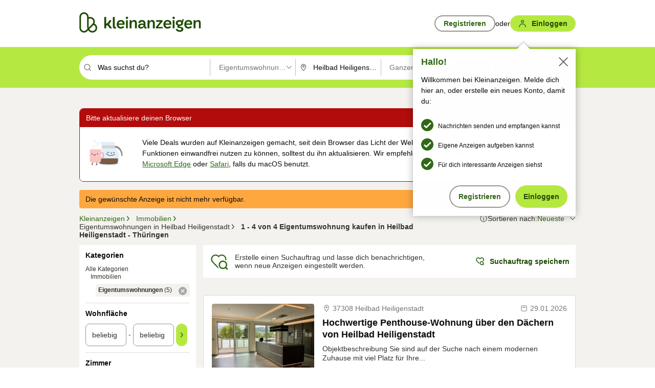

--- FILE ---
content_type: text/html;charset=UTF-8
request_url: https://www.kleinanzeigen.de/s-wohnung-kaufen/heilbad-heiligenstadt/c196l3621?utm_source=ekde
body_size: 30637
content:


































































    
        
    
    


<!DOCTYPE html>
<html lang="de">
<head>
    <meta charset="UTF-8">
    <title>Eigentumswohnung kaufen in Heilbad Heiligenstadt - Thüringen | kleinanzeigen.de</title>
    




<link rel="icon" href="/favicon.ico" sizes="32x32" />
<link rel="icon" href="/favicon.svg" type="image/svg+xml" />
<link rel="apple-touch-icon" href="/apple-touch-icon.png" />
<link rel="manifest" href="/manifest.webmanifest" />





    <meta name="viewport" content="width=device-width"/>

    <script type="text/javascript">window.pageType = 'ResultsBrowse';</script>
    
    
        <script>
          if (typeof window.__REACT_DEVTOOLS_GLOBAL_HOOK__ === 'object') {
            __REACT_DEVTOOLS_GLOBAL_HOOK__.inject = function () {
            };
          }
        </script>
    

    




<script src="https://static.kameleoon.com/kameleoonSDK-4-latest.js"></script>


<script src="https://n1ux7flhug.kameleoon.io/engine.js" async fetchpriority="high"></script>

<script>
    (function () {
        'use strict';

        
        
        
        window.kameleoonQueue = window.kameleoonQueue || [];

        
        function getVisitorCodeFromCookie() {
            const match = document.cookie.match(/kameleoonVisitorCode=([^;]+)/);
            return match ? match[1] : null;
        }

        
        function setVisitorCodeCookie(visitorCode) {
            if (visitorCode) {
                document.cookie = 'kameleoonVisitorCode=' + visitorCode
                    + '; Path=/; SameSite=Lax; Max-Age=31536000';
            }
        }

        
        function initializeSDK4() {
            if (window.KameleoonSDK && window.KameleoonSDK.KameleoonClient) {
                try {
                    const siteCode = 'n1ux7flhug';

                    
                    const existingVisitorCode = getVisitorCodeFromCookie();

                    
                    const clientConfig = {siteCode: siteCode};
                    if (existingVisitorCode) {
                        clientConfig.visitorCode = existingVisitorCode;
                    }

                    window.kameleoonClient = new window.KameleoonSDK.KameleoonClient(clientConfig);

                    
                    const visitorCode = window.kameleoonClient.getVisitorCode(existingVisitorCode);

                    
                    window.__KAMELEOON_VISITOR_CODE__ = visitorCode;

                    
                    if (!existingVisitorCode && visitorCode) {
                        setVisitorCodeCookie(visitorCode);
                    }

                    
                    window.kameleoonClient
                    .initialize()
                    .then(function () {
                        
                        window.kameleoonSDKReady = true;

                        
                        handleKameleoonSDKConsent();
                        
                        

                        
                        try {
                            window.kameleoonClient.getVariations(
                                { visitorCode: visitorCode, onlyActive: true });
                            window.kameleoonClient.flush();
                        } catch (e) {
                        }
                    })
                    .catch(function (error) {
                        
                        const errorEvent = new CustomEvent("kameleoon:error", {
                            detail: {
                                error: error,
                                siteCode: siteCode
                            }
                        });
                        document.dispatchEvent(errorEvent);
                    });
                } catch (ignore) {
                    
                }
            }
        }

        
        initializeSDK4();

        
        if (!window.kameleoonClient && !window.KameleoonSDK) {
            const checkSDK4 = setInterval(function () {
                if (window.KameleoonSDK) {
                    clearInterval(checkSDK4);
                    initializeSDK4();
                }
            }, 100);

            
            setTimeout(function () {
                clearInterval(checkSDK4);
            }, 5000);
        }

        
        function handleKameleoonSDKConsent() {
            if (!window.kameleoonClient) {
                return;
            }

            
            const visitorCode = window.__KAMELEOON_VISITOR_CODE__;
            if (!visitorCode) {
                return;
            }

            
            try {
                window.kameleoonClient.setLegalConsent(visitorCode, false);
            } catch (ignore) {
            }

            
            if (!document._kameleoonSDKConsentListenerAttached) {
                document.addEventListener("consentInterpretationChanged", function (event) {
                    try {
                        if (!window.kameleoonClient) {
                            return;
                        }

                        const interpretationFlags = event.detail?.consentInterpretation;
                        if (!interpretationFlags) {
                            return;
                        }

                        const kameleoonAllowed = interpretationFlags.kameleoonAllowed;

                        
                        const storedVisitorCode = window.__KAMELEOON_VISITOR_CODE__;
                        if (storedVisitorCode) {
                            window.kameleoonClient.setLegalConsent(storedVisitorCode,
                                kameleoonAllowed);
                        }
                    } catch (ignore) {
                    }
                });
                document._kameleoonSDKConsentListenerAttached = true;
            }
        }
        

        
        window.kameleoonIframeURL = "https://www.kleinanzeigen.de/bffstatic/ka-kameleoon/ka-kameleoon-iframe.html";

        const f = document.createElement("a");
        window.kameleoonLightIframe = false;
        f.href = window.kameleoonIframeURL;
        window.kameleoonIframeOrigin = f.origin || (f.protocol + "//" + f.hostname);

        const isDifferentOrigin = location.href.indexOf(window.kameleoonIframeOrigin) !== 0;

        if (isDifferentOrigin) {
            window.kameleoonLightIframe = true;

            const g = function (event) {
                if (
                    window.kameleoonIframeOrigin === event.origin &&
                    event.data &&
                    typeof event.data === "string" &&
                    event.data.indexOf("Kameleoon") === 0
                ) {
                    window.removeEventListener("message", g);
                    window.kameleoonExternalIFrameLoaded = true;

                    if (window.Kameleoon) {
                        eval(event.data);
                        Kameleoon.Analyst.load();
                    } else {
                        window.kameleoonExternalIFrameLoadedData = event.data;
                    }
                }
            };

            if (window.addEventListener) {
                window.addEventListener("message", g, false);
            }

            const h = document.createElement("iframe");
            h.src = window.kameleoonIframeURL;
            h.id = "kameleoonExternalIframe";
            h.style = "float: left !important; opacity: 0.0 !important; width: 0px !important; height: 0px !important;";
            document.head.appendChild(h);

            
            setTimeout(function () {
                if (!window.kameleoonExternalIFrameLoaded) {
                    window.kameleoonExternalIFrameLoaded = true;
                }
            }, 3000);
        } else {
            
            window.kameleoonExternalIFrameLoaded = true;
        }

        
    })();
</script>


    
    <script type="text/javascript"
            src="https://static.kleinanzeigen.de/static/js/belen/tracking/adblock-detection/advertising.o6vsfdxitnq.js"></script>
    <script type="text/javascript"
            src="https://static.kleinanzeigen.de/static/js/belen/tracking/adblock-detection/ads.o6vsfdxitnq.js"></script>
    <script type="text/javascript"
            src="https://static.kleinanzeigen.de/static/js/belen/tracking/adblock-detection/prebid.o6vsfdxitnq.js"></script>
    <script type="text/javascript"
            src="https://static.kleinanzeigen.de/static/js/belen/tracking/adblock-detection/advertising-detection.o6vsfdxitnq.js"></script>

    

    

    
        <meta name="description" content="Kleinanzeigen: Eigentumswohnung kaufen - Jetzt in Heilbad Heiligenstadt finden oder inserieren! - kleinanzeigen.de"/>
    

    

    
    
        <meta name="format-detection" content="telephone=no">
    

    
        <meta property="al:ios:url" content="ebayk://s-wohnung-kaufen/heilbad-heiligenstadt/c196l3621?utm_source=SmartBanner&utm_medium=web&utm_campaign=SmartBanner"/>
        <meta property="al:ios:app_store_id" content="382596778"/>
        <meta property="al:ios:app_name" content="Kleinanzeigen"/>
    

    
        <link rel="canonical" href="https://www.kleinanzeigen.de/s-wohnung-kaufen/heilbad-heiligenstadt/c196l3621"/>
    

    
    

    
        <link rel="alternate" href="ios-app://382596778/ebayk/s-wohnung-kaufen/heilbad-heiligenstadt/c196l3621"/>
    
    
        <link rel="alternate" href="android-app://com.ebay.kleinanzeigen/ebayk/s-wohnung-kaufen/heilbad-heiligenstadt/c196l3621"/>
    

    
        <meta name="_csrf" content="8f2f880a-640c-4286-8920-6c076ad5a714"/>
        <meta name="_csrf_header" content="X-CSRF-TOKEN"/>
    

    
    
        
        
            <meta name="robots" content="index, follow"/>
        
    

    
    
<script>
    (function(w,d,t,r,u)
    {
        var f,n,i;
        w[u]=w[u]||[],f=function()
        {
            var o={ti:"97000112"};
            o.q=w[u],w[u]=new UET(o),w[u].push("pageLoad")
        },
            n=d.createElement(t),n.setAttribute("data-src",r),n.setAttribute("data-consent-interpretation-flag","microsoftAdvertisingAllowed"),n.async=1,n.onload=n.onreadystatechange=function()
        {
            var s=this.readyState;
            s&&s!=="loaded"&&s!=="complete"||(f(),n.onload=n.onreadystatechange=null)
        },
            i=d.getElementsByTagName(t)[0],i.parentNode.insertBefore(n,i)
    })
    (window,document,"script","//bat.bing.com/bat.js","uetq");
</script>


    
    <link rel="search" type="application/opensearchdescription+xml" title="Kleinanzeigen"
          href="https://static.kleinanzeigen.de/static/xml/opensearch.xml"/>

    
    <meta name="p:domain_verify" content="8866d17f454742906fd2881a9bc207a0"/>

    
    <meta property="fb:app_id" content="129026183788759"/>
    <meta property="fb:page_id" content="118074381563675"/>
    <meta property="og:site_name" content="Kleinanzeigen"/>
    <meta property="og:country-name" content="Germany"/>

    
        
        
            
                
                
                    <meta property="og:image"
                          content="https://static.kleinanzeigen.de/static/img/common/logo/logo-kleinanzeigen-og-vertical.png"/>
                
            
        
    

    
        
        
            <meta property="og:type" content="website"/>
        
    

    
        
        
            <meta property="og:description" content="Kleinanzeigen: Eigentumswohnung kaufen - Jetzt in Heilbad Heiligenstadt finden oder inserieren! - kleinanzeigen.de"/>
        
    

    
        
            <meta property="og:title" content="Eigentumswohnung kaufen | kleinanzeigen.de"/>
        
        
    

    
        <meta property="og:url" content="https://www.kleinanzeigen.de/s-wohnung-kaufen/c196"/>
    
    
    
    
    

    
    <meta name="msvalidate.01" content="FB821594C9F8B6D5BA9D0847E8838D8A"/>

    
    <meta name="google-site-verification" content="mKHxIfCqo8NfW85vQla0XDNT2FPIEt85-o_DsUrrMpA"/>
    <meta name="google-adsense-account" content="sites-4137444386846037">

    
    <meta name="facebook-domain-verification" content="9bi0liwrnhj2yqnr230z9any02w2fk"/>

    <link rel="stylesheet" type="text/css" href="https://static.kleinanzeigen.de/static/css/all.b1t11aer2eh1.css"/>

    <link rel="stylesheet" type="text/css" href="https://www.kleinanzeigen.de/liberty/liberty-js-cp/liberty.css"/>

    
    <script type="text/javascript"
            src="https://static.kleinanzeigen.de/static/js/belen/tracking/GoogleAnalyticsQueueInitializer.1jos5abfv3uzf.js">
      alert('!')
    </script>

    
    <script type="text/javascript" data-src="https://www.google-analytics.com/analytics.js"
            data-consent-interpretation-flag="googleAnalyticsAllowed" async="async"></script>

    
    <script type="module" src="https://www.kleinanzeigen.de/gdpr/gdpr-consent-management-platform/es/tcfApiStub.min.js"></script>

    
<script>
    window.dataLayer = window.dataLayer || [];
</script>
<script>(function(w,d,s,l,i){w[l]=w[l]||[];w[l].push({'gtm.start': new Date().getTime(),event:'gtm.js'});var f=d.getElementsByTagName(s)[0], j=d.createElement(s),dl=l!='dataLayer'?'&l='+l:'';j.async=true;j.src= 'https://server.sgtm-legacy.kleinanzeigen.de/gtm.js?id='+i+dl;f.parentNode.insertBefore(j,f); })(window,document,'script','dataLayer','GTM-WHRTL83');</script>


    
    <script>
        (rtbhEvents = window.rtbhEvents || []).push(
            {
                eventType: 'custom',
                name: 'commercial',
                value: 'false' // true if user is commercial user
            }, {
                eventType: 'uid',
                id: 'unknown' }); // anonymized user id or unknown
    </script>
    

    
    <script type="text/plain" data-consent-interpretation-flag="facebookAllowed">
        !function(f,b,e,v,n,t,s)
        {if(f.fbq)return;n=f.fbq=function(){n.callMethod?
            n.callMethod.apply(n,arguments):n.queue.push(arguments)};
            if(!f._fbq)f._fbq=n;n.push=n;n.loaded=!0;n.version='2.0';
            n.queue=[];t=b.createElement(e);t.async=!0;
            t.src=v;s=b.getElementsByTagName(e)[0];
            s.parentNode.insertBefore(t,s)}(window,document,'script',
            'https://connect.facebook.net/en_US/fbevents.js');
        fbq('init', '1418401095075716');
        fbq('track', 'PageView');
    </script>
    

    <script type="application/ld+json">
        {
            "@context": "https://schema.org",
            "@type": "WebSite",
            "name": "Kleinanzeigen",
            "url": "https://www.kleinanzeigen.de"
        }
    </script>

    
    <script type="text/plain" data-consent-interpretation-flag="googleAnalyticsAllowed">
        (function(h,o,t,j,a,r){
            h.hj=h.hj||function(){(h.hj.q=h.hj.q||[]).push(arguments)};
            h._hjSettings={hjid:3779685,hjsv:6};
            a=o.getElementsByTagName('head')[0];
            r=o.createElement('script');r.async=1;
            r.src=t+h._hjSettings.hjid+j+h._hjSettings.hjsv;
            a.appendChild(r);
        })(window,document,'https://static.hotjar.com/c/hotjar-','.js?sv=');
    </script>

    













<script type="text/javascript">
    window.BelenConf = {
        jsBaseUrl: 'https://static.kleinanzeigen.de/static/js',
        isBrowse: 'true',
        isProd: true,
        initTime: new Date().getTime(),
        universalAnalyticsOpts: {
          account: "UA-24356365-9",
          domain: "kleinanzeigen.de",
          userId: "",
          dimensions: {"page_type":"ResultsBrowse","l1_category_id":"195","l2_category_id":"196","l1_location_id":"3548","l2_location_id":"3621","l3_location_id":"","l4_location_id":"","selected_category_id":"196","selected_category_name":"Wohnung_kaufen","selected_location_id":"3621","selected_location_name":"Heilbad Heiligenstadt","dimension15":"de_DE","dimension25":"0006_C|0064_B|0058_B","dimension28":"Lib_A;","search_keyword":"","onsite_search_results_page_number":"1","onsite_search_page_size":"25","onsite_search_total_results":"4","onsite_search_distance":"0.0","onsite_search_results_sort_type":"AGE_LOW_HIGH","click_source_domain":"ekde","click_campaign_parameters":"utm_source=ekde","l1_category_name":"Immobilien","l2_category_name":"Wohnung_kaufen","l1_location_name":"Thüringen","l2_location_name":"Heilbad Heiligenstadt","l3_location_name":"","l4_location_name":"","attribute_count":"0","search_type":"Standard","search_attributes":"","adv_tg":"Lib_A","s_dc":"null","adv_experiment_tags":"desktop_10_default|desktop_6_c|desktop_11_default|desktop_12_default"},
          extraDimensions: {dimension73: window.noBlocker === true ? '0' : '1'},
          sendPageView: true,
        },
      tnsPhoneVerificationBundleUrl: 'https://www.kleinanzeigen.de/bffstatic/tns-phone-verification-web/tns-phone-verification-web-bundle.js',
      labs: {"activeExperiments":{"liberty-experiment-style":"A","SPEX-1529_adnami-script":"B","DESKTOP-promo-switch":"A","BLN-28130_re_top_ad":"A","ka-follower-network":"B","EBAYKAD-3536_floor_ai":"C","28379_virtual_staging_web":"C","KLUE-901-SRP-Extraction":"A","PRPL-252_ces_postad":"B","PRO-use-new-perf-data-src":"B","BIPHONE-9700_buy_now":"B","KLUE-1027-Autocomplete":"B","SPEX-1697_catto-t-group":"C","ORNG-381-pro-seller-badge":"B","FLPRO-898_kundenansprache":"B"}}
    };

</script>


    
        







<script type="text/javascript">
window.LibertyConf = {
    isLibertyModelAvailable: true,
    
        experimentalEnabled: false,
        marketCode: 'ebayk',
        activeLabsExperiments: {"liberty-experiment-style":"A","SPEX-1529_adnami-script":"B","DESKTOP-promo-switch":"A","BLN-28130_re_top_ad":"A","ka-follower-network":"B","EBAYKAD-3536_floor_ai":"C","28379_virtual_staging_web":"C","KLUE-901-SRP-Extraction":"A","PRPL-252_ces_postad":"B","PRO-use-new-perf-data-src":"B","BIPHONE-9700_buy_now":"B","KLUE-1027-Autocomplete":"B","SPEX-1697_catto-t-group":"C","ORNG-381-pro-seller-badge":"B","FLPRO-898_kundenansprache":"B"},
        hashedUserEmailByAlgorithm: {
          md5: "",
          sha256: "",
        },
        
            
                srpPageNumber: 1,
            
            
        
        hashedUserId: null,
        kaCategoryIdL1: 195,
        kaCategoryIdL2: 196,
        luckyNumber: 276512606,
    
};

</script>


        
<script
    type="text/plain"
    data-consent-interpretation-flag="liveRampAllowed"
>
    //'envelopeMoudleReady'event-Handler ensures the library is ready to receive the config
    window.addEventListener("envelopeModuleReady", function () {
      if (
        !window.LibertyConf?.hashedUserEmailByAlgorithm?.md5 ||
        !window.LibertyConf?.hashedUserEmailByAlgorithm.sha256
      ) {
        return;
      }

      atsenvelopemodule.setAdditionalData({
        type: "emailHashes",
        id: [
          window.LibertyConf.hashedUserEmailByAlgorithm.md5,
          window.LibertyConf.hashedUserEmailByAlgorithm.sha256,
        ],
      });
    });
</script>
<script
    type="text/javascript"
    data-src="https://ats-wrapper.privacymanager.io/ats-modules/edd2ad8f-34e0-4ee5-bff7-d8043242650a/ats.js"
    data-consent-interpretation-flag="liveRampAllowed"
    async="async"
></script>

        <!-- required by liberty -->
<script>
    window.pbjs = window.pbjs || {};
    window.pbjs.que = window.pbjs.que || [];
</script>
<script type="text/javascript" src="https://www.kleinanzeigen.de/liberty/liberty-js-cp/prebid/prebid.js" async></script>

        


<script>
    window.googletag = window.googletag || {};
    window.googletag.cmd = window.googletag.cmd || [];
</script>
<script type="text/javascript" data-src="https://securepubads.g.doubleclick.net/tag/js/gpt.js" data-consent-interpretation-flag="googleAdvertisingFeaturesAllowed" async></script>

        
<script>
    function queue() {
        window._googCsa.q = window._googCsa.q || [];
        window._googCsa.q.push(arguments);
    }
    window._googCsa = window._googCsa || queue;
    window._googCsa.t = 1 * new Date();
</script>
<script type="text/javascript" data-src="https://www.google.com/adsense/search/ads.js" data-consent-interpretation-flag="googleAdvertisingFeaturesAllowed" async></script>



        
<script>
    window.Criteo = window.Criteo || {};
    window.Criteo.events = window.Criteo.events || [];
    // criteo script is loaded after tcfApiBanner is loaded
</script>
<script type="text/javascript" data-src="https://static.criteo.net/js/ld/publishertag.js" data-consent-interpretation-flag="criteoAllowed" async></script>



        <script type="text/javascript" async data-src="https://cdn.confiant-integrations.net/UnRkNzNyelV4bG5Pb3NNQnBnS25uTlJJelZnPQ/gpt_and_prebid/config.js" data-consent-interpretation-flag="confiantAllowed"></script>


        

<script type="text/javascript" data-src="https://c.amazon-adsystem.com/aax2/apstag.js" data-consent-interpretation-flag="amazonAdvertisingAllowed" async></script>

        <script type="text/javascript" src="https://www.kleinanzeigen.de/liberty/liberty-js-cp/liberty.min.js" async></script>

    

    
        

            <script type="text/javascript" src="https://static.kleinanzeigen.de/static/js/top.1mtz89jrpn4k0.js"></script>

            <script type="text/javascript">
              window.belenScripts = [];
              
              
              
              window.belenScripts.push("https://static.kleinanzeigen.de/static/js/base.iknchxfyvbxg.js");
              
              
              
              window.belenScripts.push("https://static.kleinanzeigen.de/static/js/search-all.18rw4wq2k3t6h.js");
              
            </script>
        
        
    
    


    <script type="text/javascript">
      var externalScripts = [];

      function handleDomReady() {
        $(document).ready(function () {

          var enabledAdblocker = window.noBlocker !== true;
          if (enabledAdblocker) {
            // We disable all sticky ad slots due to the AAX Acceptable Ads policy for activated adblockers.
            Belen.Advertiser.Sticky.removeStickiness();
          }

          
          // NOTE: LibertyWrapper.init needs to be executed before jsFunctionInitController so that the
          // global defined LibertyWrapper.libertyInstance is present.

          LibertyWrapper.init({"uuid":"13aa81d4-7359-4ac1-8a02-e6edd2ae3544","dynamicConditionExpression":"%gdpr_google_advertising_features_allowed% != true || %gdpr_the_adex_allowed% != true || %gdpr_criteo_allowed% != true || %gdpr_facebook_allowed% != true || %gdpr_amazon_advertising_allowed% != true || %gdpr_microsoft_advertising_allowed% != true","platform":"DESKTOP","pageType":"LSRP","pageLevelSettings":[{"type":"adsense_web","settings":{"hl":"de","gl":"de","linkTarget":"_blank","query":"%QUERY%","siteLinks":true,"channel":"%AFS_CHANNEL%","pubId":"ebay-kleinanzeigen-de","numRepeated":0,"clickableBackgrounds":true,"shoppingAdsInCarousel":false,"adsafe":"high"}},{"type":"display_web","settings":{"pageUrl":"%CURRENT_URL%","dfpTargets":"%DFP_TARGETS%","userIdHash":"%USER_ID_HASH%","refreshInterval":20000}},{"type":"display_web_aax","settings":{}}],"slots":[{"advertisers":[{"type":"adsense_web","adSettingId":"d8b8d259-859a-47cb-b6ce-1fd55ca4764b","adSettingName":"afs-native_desktop_new_feature_on_GDPR_NoConsent","settings":{"number":1,"styleId":"9274608955","width":"726px"}},{"type":"display_web","adSettingId":"61202a59-78bb-487d-a9e5-1ab0889dc0e3","adSettingName":"display_desktop_feed_w/oBidders","settings":{"code":"/7233/eBay_Kleinanzeigen_X/feed","refreshIntervalEnabled":true,"sizes":["fluid",[1,1],[728,130],[728,250],[300,250],[728,90]]}}],"adblockAdvertisers":[{"type":"display_web_aax","adSettingId":"0818a534-1ab2-4e67-bee4-e1d3701351ad","adSettingName":"Blockthrough_display_desktop_feed_adblock","settings":{"sizes":["fluid",[1,1],[728,130],[728,250],[300,250],[728,90]],"dfpTargets":"%DFP_TARGETS%","code":"/7233/eBay_Kleinanzeigen_X/feed"}}],"positionId":"2","positionName":"lsrp-zoom-out-list-32","containerId":"liberty-2-lsrp-zoom-out-list-32","trackingCode":"10302"},{"advertisers":[{"type":"adsense_web","adSettingId":"d8b8d259-859a-47cb-b6ce-1fd55ca4764b","adSettingName":"afs-native_desktop_new_feature_on_GDPR_NoConsent","settings":{"number":1,"styleId":"9274608955","width":"726px"}},{"type":"display_web","adSettingId":"61202a59-78bb-487d-a9e5-1ab0889dc0e3","adSettingName":"display_desktop_feed_w/oBidders","settings":{"code":"/7233/eBay_Kleinanzeigen_X/feed","refreshIntervalEnabled":true,"sizes":["fluid",[1,1],[728,130],[728,250],[300,250],[728,90]]}}],"adblockAdvertisers":[{"type":"display_web_aax","adSettingId":"0818a534-1ab2-4e67-bee4-e1d3701351ad","adSettingName":"Blockthrough_display_desktop_feed_adblock","settings":{"sizes":["fluid",[1,1],[728,130],[728,250],[300,250],[728,90]],"dfpTargets":"%DFP_TARGETS%","code":"/7233/eBay_Kleinanzeigen_X/feed"}}],"positionId":"3","positionName":"lsrp-result-list-3","containerId":"liberty-3-lsrp-result-list-3","trackingCode":"10303"},{"advertisers":[{"type":"display_web","adSettingId":"eedc4261-f059-11eb-8025-e9c4d0bf29d0","adSettingName":"pro_seller_promotion_desktop","settings":{"sizes":["fluid"],"code":"/7233/Empire/desktop/pro_seller_promotion","subtype":"pro_seller"}}],"adblockAdvertisers":[{"type":"display_web_aax","adSettingId":"0818a534-1ab2-4e67-bee4-e1d3701351ad","adSettingName":"Blockthrough_display_desktop_feed_adblock","settings":{"sizes":["fluid",[1,1],[728,130],[728,250],[300,250],[728,90]],"dfpTargets":"%DFP_TARGETS%","code":"/7233/eBay_Kleinanzeigen_X/feed"}}],"positionId":"6","positionName":"lsrp-result-list-6","containerId":"liberty-6-lsrp-result-list-6","trackingCode":"10306"},{"advertisers":[{"type":"adsense_web","adSettingId":"d8b8d259-859a-47cb-b6ce-1fd55ca4764b","adSettingName":"afs-native_desktop_new_feature_on_GDPR_NoConsent","settings":{"number":1,"styleId":"9274608955","width":"726px"}},{"type":"display_web","adSettingId":"61202a59-78bb-487d-a9e5-1ab0889dc0e3","adSettingName":"display_desktop_feed_w/oBidders","settings":{"code":"/7233/eBay_Kleinanzeigen_X/feed","refreshIntervalEnabled":true,"sizes":["fluid",[1,1],[728,130],[728,250],[300,250],[728,90]]}}],"adblockAdvertisers":[{"type":"display_web_aax","adSettingId":"0818a534-1ab2-4e67-bee4-e1d3701351ad","adSettingName":"Blockthrough_display_desktop_feed_adblock","settings":{"sizes":["fluid",[1,1],[728,130],[728,250],[300,250],[728,90]],"dfpTargets":"%DFP_TARGETS%","code":"/7233/eBay_Kleinanzeigen_X/feed"}}],"positionId":"7","positionName":"lsrp-zoom-out-list-37","containerId":"liberty-7-lsrp-zoom-out-list-37","trackingCode":"10307"},{"advertisers":[{"type":"adsense_web","adSettingId":"d8b8d259-859a-47cb-b6ce-1fd55ca4764b","adSettingName":"afs-native_desktop_new_feature_on_GDPR_NoConsent","settings":{"number":1,"styleId":"9274608955","width":"726px"}},{"type":"display_web","adSettingId":"61202a59-78bb-487d-a9e5-1ab0889dc0e3","adSettingName":"display_desktop_feed_w/oBidders","settings":{"code":"/7233/eBay_Kleinanzeigen_X/feed","refreshIntervalEnabled":true,"sizes":["fluid",[1,1],[728,130],[728,250],[300,250],[728,90]]}}],"adblockAdvertisers":[{"type":"display_web_aax","adSettingId":"0818a534-1ab2-4e67-bee4-e1d3701351ad","adSettingName":"Blockthrough_display_desktop_feed_adblock","settings":{"sizes":["fluid",[1,1],[728,130],[728,250],[300,250],[728,90]],"dfpTargets":"%DFP_TARGETS%","code":"/7233/eBay_Kleinanzeigen_X/feed"}}],"positionId":"8","positionName":"lsrp-result-list-8","containerId":"liberty-8-lsrp-result-list-8","trackingCode":"10308"},{"advertisers":[{"type":"adsense_web","adSettingId":"d8b8d259-859a-47cb-b6ce-1fd55ca4764b","adSettingName":"afs-native_desktop_new_feature_on_GDPR_NoConsent","settings":{"number":1,"styleId":"9274608955","width":"726px"}},{"type":"display_web","adSettingId":"61202a59-78bb-487d-a9e5-1ab0889dc0e3","adSettingName":"display_desktop_feed_w/oBidders","settings":{"code":"/7233/eBay_Kleinanzeigen_X/feed","refreshIntervalEnabled":true,"sizes":["fluid",[1,1],[728,130],[728,250],[300,250],[728,90]]}}],"adblockAdvertisers":[{"type":"display_web_aax","adSettingId":"0818a534-1ab2-4e67-bee4-e1d3701351ad","adSettingName":"Blockthrough_display_desktop_feed_adblock","settings":{"sizes":["fluid",[1,1],[728,130],[728,250],[300,250],[728,90]],"dfpTargets":"%DFP_TARGETS%","code":"/7233/eBay_Kleinanzeigen_X/feed"}}],"positionId":"51","positionName":"lsrp-top","containerId":"liberty-51-lsrp-top","trackingCode":"10351"},{"advertisers":[{"type":"display_web","adSettingId":"88b6a548-9c78-4215-bff0-2646bfc3333f","adSettingName":"display_desktop_btf_left_skyscraper_w/oBidders","settings":{"code":"/7233/eBay_Kleinanzeigen_X/BTF/left","refreshIntervalEnabled":true,"sizes":[[200,600],[160,600]]}}],"adblockAdvertisers":[{"type":"display_web_aax","adSettingId":"c54f33fa-db6b-4839-9df0-f7c734e9f59b","adSettingName":"Blockthrough_display_desktop_btf_sky-left_sky-without-mrec_adblock","settings":{"dfpTargets":"%DFP_TARGETS%","code":"/7233/eBay_Kleinanzeigen_X/BTF/left","sizes":[[120,600],[200,600],[160,600]]}}],"positionId":"52","positionName":"lsrp-sky-btf-left","containerId":"liberty-52-lsrp-sky-btf-left","trackingCode":"10352"},{"advertisers":[{"type":"display_web","adSettingId":"891dacc3-54ab-4ab0-8102-08230bc3aeb5","adSettingName":"display_desktop_atf_right_skyscraper_w/oBidders","settings":{"code":"/7233/eBay_Kleinanzeigen_X/ATF/right","refreshIntervalEnabled":true,"sizes":[[300,600],[160,600],[120,600]]}}],"adblockAdvertisers":[{"type":"display_web_aax","adSettingId":"d538b66b-6fab-461a-9d0a-c1bcc987f32e","adSettingName":"Blockthrough_display_desktop_atf_sky-right_sky-or-mrec_adblock","settings":{"dfpTargets":"%DFP_TARGETS%","code":"/7233/eBay_Kleinanzeigen_X/ATF/right","sizes":["fluid",[300,250],[120,600],[160,600],[200,600],[300,600]]}}],"positionId":"53","positionName":"lsrp-sky-atf-right","containerId":"liberty-53-lsrp-sky-atf-right","trackingCode":"10353"},{"advertisers":[{"type":"adsense_web","adSettingId":"47198bee-c6a4-4607-b870-06498eb55d17","adSettingName":"afs-native_desktop_srps_billboard_new_feature_on_GDPR_NoConsent","settings":{"number":3,"styleId":"9274608955","width":"920px"}},{"type":"display_web","adSettingId":"47821362-f913-4d88-a567-7f05cb6ea36e","adSettingName":"display_desktop_btf_billboard_w/oBidders","settings":{"code":"/7233/eBay_Kleinanzeigen_X/BTF/bottom","refreshIntervalEnabled":true,"sizes":[[970,250],[800,250],[970,90],[728,90]]}}],"adblockAdvertisers":[{"type":"display_web_aax","adSettingId":"ba667de5-b160-4f0f-99e8-3b83a452dfa7","adSettingName":"Blockthrough_display_desktop_btf_bottom_adblock","settings":{"code":"/7233/eBay_Kleinanzeigen_X/BTF/bottom","sizes":[[970,250],[800,250],[970,90],[728,90]],"dfpTargets":"%DFP_TARGETS%"}}],"positionId":"55","positionName":"lsrp-btf-billboard","containerId":"liberty-55-lsrp-btf-billboard","trackingCode":"10355"},{"advertisers":[{"type":"display_web","adSettingId":"871e1873-5cbc-4f42-9111-8ebd39fe2a3d","adSettingName":"display_desktop_atf_left_skyscraper_w/oBidders","settings":{"code":"/7233/eBay_Kleinanzeigen_X/ATF/left","refreshIntervalEnabled":true,"sizes":[[300,600],[160,600],[120,600]]}}],"adblockAdvertisers":[{"type":"display_web_aax","adSettingId":"52218f50-b355-449e-bafb-a823df21c47d","adSettingName":"Blockthrough_display_desktop_atf_sky-left_sky-or-mrec_adblock","settings":{"code":"/7233/eBay_Kleinanzeigen_X/ATF/left","dfpTargets":"%DFP_TARGETS%","sizes":["fluid",[300,250],[120,600],[160,600],[220,600],[300,600]]}}],"positionId":"56","positionName":"lsrp-sky-atf-left","containerId":"liberty-56-lsrp-sky-atf-left","trackingCode":"10356"},{"advertisers":[{"type":"display_web","adSettingId":"d4bfd928-4e80-4e12-9223-9a6253e2ff3a","adSettingName":"display_desktop_btf_left_below_w/oBidders","settings":{"code":"/7233/eBay_Kleinanzeigen_X/BTF/left","refreshIntervalEnabled":true,"sizes":[[300,600],[160,600],[120,600]]}}],"adblockAdvertisers":[{"type":"display_web_aax","adSettingId":"2bc0081e-b3ac-4911-a4b9-16bce30babb7","adSettingName":"Blockthrough_display_desktop_btf_sky-left_sky-or-mrec_adblock","settings":{"code":"/7233/eBay_Kleinanzeigen_X/BTF/left","dfpTargets":"%DFP_TARGETS%","sizes":["fluid",[300,250],[120,600],[160,600],[200,600],[300,600]]}}],"positionId":"57","positionName":"lsrp-sky-btf-left-below","containerId":"liberty-57-lsrp-sky-btf-left-below","trackingCode":"10357"},{"advertisers":[{"type":"display_web","adSettingId":"b6c02fb1-e387-4172-97e3-4a6d48e256ec","adSettingName":"display_desktop_btf_right_below_w/oBidders","settings":{"code":"/7233/eBay_Kleinanzeigen_X/BTF/right","refreshIntervalEnabled":true,"sizes":[[300,600],[160,600],[120,600]]}}],"adblockAdvertisers":[{"type":"display_web_aax","adSettingId":"f99e4b02-9e68-49da-8536-c8395c38962d","adSettingName":"Blockthrough_display_desktop_btf_sky-right_sky-or-mrec_adblock","settings":{"code":"/7233/eBay_Kleinanzeigen_X/BTF/right","sizes":[[300,600],[160,600],[120,600]],"dfpTargets":"%DFP_TARGETS%"}}],"positionId":"58","positionName":"lsrp-sky-btf-right-below","containerId":"liberty-58-lsrp-sky-btf-right-below","trackingCode":"10358"},{"advertisers":[{"type":"adsense_web","adSettingId":"d8b8d259-859a-47cb-b6ce-1fd55ca4764b","adSettingName":"afs-native_desktop_new_feature_on_GDPR_NoConsent","settings":{"number":1,"styleId":"9274608955","width":"726px"}},{"type":"display_web","adSettingId":"61202a59-78bb-487d-a9e5-1ab0889dc0e3","adSettingName":"display_desktop_feed_w/oBidders","settings":{"code":"/7233/eBay_Kleinanzeigen_X/feed","refreshIntervalEnabled":true,"sizes":["fluid",[1,1],[728,130],[728,250],[300,250],[728,90]]}}],"adblockAdvertisers":[{"type":"display_web_aax","adSettingId":"0818a534-1ab2-4e67-bee4-e1d3701351ad","adSettingName":"Blockthrough_display_desktop_feed_adblock","settings":{"sizes":["fluid",[1,1],[728,130],[728,250],[300,250],[728,90]],"dfpTargets":"%DFP_TARGETS%","code":"/7233/eBay_Kleinanzeigen_X/feed"}}],"positionId":"91","positionName":"lsrp-middle","containerId":"liberty-91-lsrp-middle","trackingCode":"10391"}],"queries":["kapitalanlage","eigentumswohnung","wohnung kaufen"],"trackingDimensions":{},"decisionEngineContext":{},"attributionCode":"desktop_a_lsrp_195","attributionCodeSource":"desktop_a_lsrp_195","groupName":"a","groupNameSource":"a","iab2CategoryIds":["442","441","452"],"experiments":[{"name":"liberty-prebid-update","variant":"DEFAULT","revenueId":"10","trackingTag":"desktop_10_default"},{"name":"experiment_distribution","variant":"C","revenueId":"6","trackingTag":"desktop_6_c"},{"name":"SPEX-1587_takeover-group","variant":"DEFAULT","revenueId":"11","trackingTag":"desktop_11_default"},{"name":"page-selection-snapshots","variant":"DEFAULT","revenueId":"12","trackingTag":"desktop_12_default"}],"gdprConsentInterpretationFlags":{"gdpr_google_advertising_features_allowed":false,"gdpr_the_adex_allowed":false,"gdpr_criteo_allowed":false,"gdpr_facebook_allowed":false,"gdpr_amazon_advertising_allowed":false,"gdpr_the_trade_desk_euid_allowed":false,"gdpr_microsoft_advertising_allowed":false,"gdpr_advertising_full_consent":false}}, {"%ENCODED_BIDDER_CUSTOM_PARAMS%":{"pt":"ResultsSearch","ct":"196","page":"Search","cat":"195","tcat":"196","city":"Thueringen_Heilbad_Heiligenstadt","plz":"","kw":"","lsc":[],"lsk":[],"region":"Thueringen","hn":"kleinanzeigen.de","hu":"","li":"0","user_logged_in":"false","polaris":"off","g_lsk":[],"ptg":"liberty-experiment-style-a%2CSPEX-1529_adnami-script-b%2CDESKTOP-promo-switch-a%2CBLN-28130_re_top_ad-a%2Cka-follower-network-b%2CEBAYKAD-3536_floor_ai-c%2C28379_virtual_staging_web-c%2CKLUE-901-SRP-Extraction-a%2CPRPL-252_ces_postad-b%2CPRO-use-new-perf-data-src-b%2CBIPHONE-9700_buy_now-b%2CKLUE-1027-Autocomplete-b%2CSPEX-1697_catto-t-group-c%2CORNG-381-pro-seller-badge-b%2CFLPRO-898_kundenansprache-b","labstest":"desktop_1_c%2Cdesktop_3_unrecognized","Verkaeufer":"","Angebotstyp":"","g_pn":"1","yo_web":"desktop_a_lsrp_195%2Cdesktop_a","yo_web_source":"desktop_a_lsrp_195%2Cdesktop_a","lat":"51.3769","lon":"10.1366","radius":"4.75","location_id":"3621"},"%USER_ID_HASH%":"","%DFP_TARGETS%":{"pt":"ResultsSearch","ct":"196","page":"Search","cat":"195","tcat":"196","city":"Thueringen_Heilbad_Heiligenstadt","plz":"","kw":"","lsc":[],"lsk":[],"region":"Thueringen","hn":"kleinanzeigen.de","hu":"","li":"0","user_logged_in":"false","polaris":"off","g_lsk":[],"ptg":"liberty-experiment-style-a,SPEX-1529_adnami-script-b,DESKTOP-promo-switch-a,BLN-28130_re_top_ad-a,ka-follower-network-b,EBAYKAD-3536_floor_ai-c,28379_virtual_staging_web-c,KLUE-901-SRP-Extraction-a,PRPL-252_ces_postad-b,PRO-use-new-perf-data-src-b,BIPHONE-9700_buy_now-b,KLUE-1027-Autocomplete-b,SPEX-1697_catto-t-group-c,ORNG-381-pro-seller-badge-b,FLPRO-898_kundenansprache-b","labstest":"desktop_1_c,desktop_3_unrecognized","Verkaeufer":"","Angebotstyp":"","g_pn":"1","yo_web":"desktop_a_lsrp_195,desktop_a","yo_web_source":"desktop_a_lsrp_195,desktop_a","lat":"51.3769","lon":"10.1366","radius":"4.75","location_id":"3621"},"%LUCKY_NUMBER%":276512606,"%AFS_CHANNEL%":"desktop_a_lsrp_195+desktop_1_c+desktop_3_unrecognized","%BIDDER_CUSTOM_PARAMS%":{"pt":"ResultsSearch","ct":"196","page":"Search","cat":"195","tcat":"196","city":"Thueringen_Heilbad_Heiligenstadt","plz":"","kw":"","lsc":[],"lsk":[],"region":"Thueringen","hn":"kleinanzeigen.de","hu":"","li":"0","user_logged_in":"false","polaris":"off","g_lsk":[],"ptg":"liberty-experiment-style-a,SPEX-1529_adnami-script-b,DESKTOP-promo-switch-a,BLN-28130_re_top_ad-a,ka-follower-network-b,EBAYKAD-3536_floor_ai-c,28379_virtual_staging_web-c,KLUE-901-SRP-Extraction-a,PRPL-252_ces_postad-b,PRO-use-new-perf-data-src-b,BIPHONE-9700_buy_now-b,KLUE-1027-Autocomplete-b,SPEX-1697_catto-t-group-c,ORNG-381-pro-seller-badge-b,FLPRO-898_kundenansprache-b","labstest":"desktop_1_c,desktop_3_unrecognized","Verkaeufer":"","Angebotstyp":"","g_pn":"1","yo_web":"desktop_a_lsrp_195,desktop_a","yo_web_source":"desktop_a_lsrp_195,desktop_a","lat":"51.3769","lon":"10.1366","radius":"4.75","location_id":"3621"},"%QUERY%":""});
          

          // Tracking
          
          Belen.Tracking.initTrackingData({l1CategoryId:"195",l2CategoryId:"196"});

          

          
          
          
          Belen.TrackingDispatcher.cleanLastEvent();
          
          

          Belen.TrackingDispatcher.init();
          

          // init common view
          Belen.Common.CommonView.init();

          // init page view
          
          try {
            window.eventCategory = "ResultsBrowse";
    window.BelenConf.isBrowse = true
    Belen.Search.ResultListView.init({
    

    categoryName: 'Wohnung_kaufen',
    userId: '',
    criteoItems: [3176984048,2980987331,3089058892],
    rtbHouseItems: [3176984048,2980987331,3089058892,3089058469],
    browseCategoryAjaxUrl:'/s-kategorien.json',
    dominantCategoryId:'',
    savedSearchDeleteUrl: '/m-suche-loeschen.json',
    savedSearchCreateUrl: '/m-suche-abonnieren.json',
    savedSearchLoginUrl: 'https://www.kleinanzeigen.de/m-einloggen.html?targetUrl=%2Fm-suche-abonnieren-neu.html%3Fcsrf%3D8f2f880a-640c-4286-8920-6c076ad5a714',
    isUserLoggedIn: false,
    isBrowse: true,
    isZSRP: false,
    categoryId: "196",
    parentCategoryId: "195",
    bizUserType: '',
    shouldShowCesModal: false,
    isSavedSearch: false,
    googleAnalyticsAccount: "UA-24356365-9",
    currentUrl: "%2Fs-wohnung-kaufen%2Fheilbad-heiligenstadt%2Fc196l3621?utm_source%3Dekde"
    });

    

    function orUndefined(value) {
        return value === '' ? undefined : value;
    }

    // GA4 helpers to match required types
    function valOrUnknown(value) {
        return value && value !== '' ? value : 'unknown';
    }
    function formatPriceOrUnknown(value) {
        return value && value !== '' ? Number(value).toFixed(2) : 'unknown';
    }
    const SELLER_TYPE_MAP = {
        PRIVATE: 'Private',
        TRADE: 'Trade'
    };

    let items = [];
    let index = 0;

    

            index += 1;

            items.push({
                item_id: valOrUnknown('3176984048'),
                item_name: valOrUnknown('Hochwertige Penthouse-Wohnung über den Dächern von Heilbad Heiligenstadt'),
                item_category: valOrUnknown('195'),
                item_category2: valOrUnknown('196'),
                item_category3: valOrUnknown(''),
                price: formatPriceOrUnknown('685000'),
                item_variant: 'organic_ad',
                ad_seller_type: (function(){
                    var type = 'COMMERCIAL';
                    return SELLER_TYPE_MAP[type] || 'unknown';
                })(),
                index: '(' + 0 + ',' + index + ')'
            });
        

            index += 1;

            items.push({
                item_id: valOrUnknown('2980987331'),
                item_name: valOrUnknown('Angebot für Ärzte, Apotheker, Mediziner: Attraktive Steuervorteile, AfA, KfW, Kapitalanlage, Renditeobjekt, Betreutes Wohnen, Pflegeimmobilien'),
                item_category: valOrUnknown('195'),
                item_category2: valOrUnknown('196'),
                item_category3: valOrUnknown(''),
                price: formatPriceOrUnknown(''),
                item_variant: 'organic_ad',
                ad_seller_type: (function(){
                    var type = 'COMMERCIAL';
                    return SELLER_TYPE_MAP[type] || 'unknown';
                })(),
                index: '(' + 0 + ',' + index + ')'
            });
        

            index += 1;

            items.push({
                item_id: valOrUnknown('3089058892'),
                item_name: valOrUnknown('Vermietete Eigentumswohnung mit Balkon in Heiligenstadt'),
                item_category: valOrUnknown('195'),
                item_category2: valOrUnknown('196'),
                item_category3: valOrUnknown(''),
                price: formatPriceOrUnknown('49000'),
                item_variant: 'organic_ad',
                ad_seller_type: (function(){
                    var type = 'COMMERCIAL';
                    return SELLER_TYPE_MAP[type] || 'unknown';
                })(),
                index: '(' + 0 + ',' + index + ')'
            });
        

            index += 1;

            items.push({
                item_id: valOrUnknown('3089058469'),
                item_name: valOrUnknown('*ANLAGE* Einraumwohnung mit Balkon in Heiligenstadt'),
                item_category: valOrUnknown('195'),
                item_category2: valOrUnknown('196'),
                item_category3: valOrUnknown(''),
                price: formatPriceOrUnknown('36900'),
                item_variant: 'organic_ad',
                ad_seller_type: (function(){
                    var type = 'COMMERCIAL';
                    return SELLER_TYPE_MAP[type] || 'unknown';
                })(),
                index: '(' + 0 + ',' + index + ')'
            });
        
    Belen.Tracking.trackGoogleAnalyticsEcommerceEvent('view_item_list', {
      currency: 'EUR',
      item_list_name: 'search_result_page',
      page_sub_section: 'browse_result_ads',
      items: items
    });
          } catch (error) {
            RemoteJsLogging.logError(error, "Wrapper.jsFunctionInitController");
          }
          

          

          // Tracking scripts and pixels
          

          Belen.Common.CommonView.initOverlayCookies();

          
          

          
          

          try {
            if (ekBelenSharedComponents) {
              $(document.body).append('<div id="belen-toast-notification"></div>');
              ekBelenSharedComponents.renderBelenToastNotification({
                containerId: 'belen-toast-notification',
              });
            }
          } catch (ignore) {
          }
        });
      }

      // init early page view (before document ready)
      

      // Facebook
      Belen.Global.fbAppId = '129026183788759';

      

      
      
      LazyLoad.js(window.belenScripts, handleDomReady);
      
      
      

      if (externalScripts != null && externalScripts.length > 0) {
        try {
          LazyLoad.js(externalScripts);
        } catch (err) {
          window.RemoteJsLogging.logError(err, "desktop: lazy load external scripts");
        }
      }
    </script>

    

    
    <script async type="application/javascript"
            src="https://www.kleinanzeigen.de/bffstatic/tns-phone-verification-web/tns-phone-verification-web-bundle.js"></script>

    
    <script defer type="application/javascript" src="https://www.kleinanzeigen.de/bffstatic/promotion-frontend/promotion-frontend-bundle.js"></script>

    
    <script type="application/javascript" src="https://www.kleinanzeigen.de/bffstatic/delete-celebration-frontend/delete-celebration-frontend-bundle.js" async></script>
    <link rel="stylesheet" type="text/css" href="https://www.kleinanzeigen.de/bffstatic/delete-celebration-frontend/delete-celebration-frontend-bundle.css" />

    
    
        <script type="module">
          import { organicAdTrackingFacade } from "https://www.kleinanzeigen.de/bffstatic/oat-module/oat.min.js";

          try {
            const setupInfo = {
              platform: "DESKTOP",
              pageType: window.pageType,
              srpPageNumber: window.LibertyConf.srpPageNumber,
              hashedUserId: window.LibertyConf.hashedUserId,
              luckyNumber: window.LibertyConf.luckyNumber,
              kaCategoryIdL1: window.LibertyConf.kaCategoryIdL1,
              kaCategoryIdL2: window.LibertyConf.kaCategoryIdL2,
            };

            organicAdTrackingFacade.setup(setupInfo);
          } catch (error) {
            RemoteJsLogging.logError(error, "Organic Ad Tracking: setup failed.")
          }

          window.oat = organicAdTrackingFacade;
        </script>
    

    <script async data-consent-interpretation-flag="adnamiAllowed" data-src="https://functions.adnami.io/api/macro/adsm.macro.kleinanzeigen.de.js"></script>

</head>
<body
        id="srchrslt" class="dynamic-font">


    






<a class="skip-link--link "
   href="#main">
    <div class="skip-link--content">
        <span>Zum Inhalt springen</span>
        <svg viewBox="0 0 24 24" fill="none" data-title="arrowRight" stroke="none"
             role="img" aria-hidden="true" focusable="false" class="skip-link--icon-medium">
            <path d="M7 20.6959C7 21.5778 8.04838 22.039 8.69849 21.443L19 12L8.69849 2.55695C8.04838 1.96101 7 2.42219 7 3.30412C7 3.58824 7.11925 3.85931 7.32868 4.05129L15.8392 11.8526C15.9256 11.9318 15.9256 12.0682 15.8392 12.1474L7.32868 19.9487C7.11924 20.1407 7 20.4118 7 20.6959Z"
                  fill="currentColor"></path>
        </svg>
    </div>
</a>

    
















































<header id="site-header">
    <div id="site-header-top" class="site-header-top">
        <div class="site-header-top-wrap">
            <div id="site-logo">
                <a href="/">
                    <img src="https://static.kleinanzeigen.de/static/img/common/logo/logo-kleinanzeigen-horizontal.1f2pao1sh7vgo.svg"
                         alt="Logo Kleinanzeigen"></a>
            </div>
            
            <div class="site-signin-wrapper">
                
                
                <div id="site-signin" class="site-signin">
                    
                    
                        
                        
                            
                            
                                
                                    <div class="login-overlay is-hidden">
                                        <div class="login-overlay--content">
                                            <span class="headline-big">Hallo!</span>
                                            <p>Willkommen bei Kleinanzeigen. Melde dich hier an,
                                                oder erstelle ein neues Konto, damit du:</p>
                                            <a title="Close (Esc)" type="button"
                                               class="j-overlay-close overlay-close"></a>
                                            <ul class="list">
                                                <li>
                                                    <i class="icon icon-checkmark-green"></i>
                                                    <span>Nachrichten senden und empfangen kannst</span>
                                                </li>
                                                <li>
                                                    <i class="icon icon-checkmark-green"></i>
                                                    <span>Eigene Anzeigen aufgeben kannst</span>
                                                </li>
                                                <li>
                                                    <i class="icon icon-checkmark-green"></i>
                                                    <span>Für dich interessante Anzeigen siehst</span>
                                                </li>
                                            </ul>
                                            <ul class="login-overlay-buttons">
                                                <li><a class="button-secondary j-overlay-register"
                                                       data-gaevent="ResultsBrowse,UserRegistrationBegin"
                                                       href="/m-benutzer-anmeldung.html">Registrieren</a>
                                                </li>
                                                <li><a class="button j-overlay-login"
                                                       data-gaevent="ResultsBrowse,LoginBegin"
                                                       href="/m-einloggen.html?targetUrl=%2Fs-wohnung-kaufen%2Fheilbad-heiligenstadt%2Fc196l3621?utm_source%3Dekde">Einloggen</a>
                                                </li>
                                            </ul>
                                        </div>
                                    </div>
                                
                                <div>
                                    <ul class="linklist flex-row-vertical-center">
                                        <li><a class="button-secondary button-small"
                                               data-gaevent="ResultsBrowse,UserRegistrationBegin"
                                               href="/m-benutzer-anmeldung.html">Registrieren</a>
                                        </li>
                                        <li>oder</li>
                                        <li>
                                            <a class="button button-small"
                                               data-gaevent="ResultsBrowse,LoginBegin"
                                               href="/m-einloggen.html?targetUrl=%2Fs-wohnung-kaufen%2Fheilbad-heiligenstadt%2Fc196l3621?utm_source%3Dekde">
                                                <i class="button-icon button-icon-medium icon-my-interactive"></i><span>Einloggen</span></a>
                                        </li>
                                    </ul>
                                </div>
                            
                        
                    </div>
                </div>
                
            </div>
        </div>
    </div>

    <div id="site-searchbar" class="ka-site-header">
        <div id="ka-site-header--inner" class="ka-site-header--inner">
            
                
                    
                    <div class="ka-site-header--inner--wrapper">
                        <form id="site-search-form" class="ka-site-header--inner--form" action="/s-suchanfrage.html" method="get">

                            
                            <div class="ka-site-header--search">
                                <i class="icon icon-magnifier-nonessential ka-site-header--icon"
                                   aria-hidden="true"></i>
                                






























    


<!-- SuggestionWidget  start -->
<div id="site-search-query-wrp" class="suggestionbox "
     data-ajaxurl=""
     data-algolia-index="ebayk_prod_suggest"
     data-algolia-app-id="8YS7J0Y0H2"
     data-algolia-api-key="a29d2bf6a595867b238e885289dddadf"
     data-algolia-use-proxy="true"
     data-suggest=''> 


            <input type="text" id="site-search-query"
                   
                   class="splitfield-input ka-site-header--search--input ka-site-header--input-placeholder is-not-clearable" name="keywords" tabindex="" title=""
                   placeholder="Was suchst du?"
                   aria-label="Was suchst du?"
                   value=""
                    
                   
                   
                   role="searchbox"
                   autocomplete="off"
                   aria-autocomplete="list"
                   aria-controls="site-search-query-suggestionbox"
                   aria-describedby="site-search-query-instructions" />

    
</div>


                                <div id="site-search-query-live-region"
                                     aria-live="polite"
                                     role="status"
                                     aria-atomic="true"
                                     class="sr-only"></div>

                                <div id="site-search-query-instructions" class="sr-only">
                                    Suchbegriff eingeben. Eingabetaste drücken um zu suchen, oder
                                    Vorschläge mit
                                    den Pfeiltasten nach oben/unten durchsuchen und mit Eingabetaste
                                    auswählen.
                                </div>
                            </div>
                            <div class="ka-site-header--divider"></div>
                            <div class="ka-site-header--category">
                                <div id="site-search-ctgry"
                                     class="ka-site-header--category-selector multiselectbox"
                                     role="application"
                                     aria-label="Kategorieauswahl"
                                     data-ajaxurl="/s-kategorie-baum.html">
                                    
                                        
                                            
                                        
                                        
                                    

                                    <button id="search-category-menu-button"
                                            type="button"
                                            class="splitfield-dropdown splitfield-dropdown-nonessential splitfield-input ka-site-header--category-selector--input"
                                            aria-label="Kategorie auswählen - Eigentumswohnungen"
                                            aria-haspopup="true"
                                            aria-controls="search-category-dropdown"
                                            aria-expanded="false"
                                    ><span>Eigentumswohnungen</span></button>

                                    <input
                                            id="srch-ctgry-inpt"
                                            readonly="readonly"
                                            type="hidden"
                                            value="Eigentumswohnungen "/>

                                    <input type="hidden"
                                           value="196"
                                           name="categoryId"
                                           id="search-category-value"/>
                                    <ul id="search-category-dropdown"
                                        class="dropdown-list multiselectbox-list ka-site-header--inner--form--multiselectbox--list"
                                        role="menu" tabindex="-1"
                                        aria-labelledby="search-category-menu-button"
                                        style="top: 50px;">
                                        <li class="multiselectbox-option" role="menuitem"
                                            tabindex="-1"><a
                                                class="multiselectbox-link"
                                                data-val="0">Alle Kategorien</a>
                                        </li>
                                    </ul>
                                </div>
                            </div>
                            <div class="ka-site-header--divider"></div>

                            
                            <div id="site-search-where" class="ka-site-header--location">
                                <i class="icon icon-pin-nonessential ka-site-header--icon"
                                   aria-hidden="true"></i>
                                
                                































<!-- SuggestionWidget  start -->
<div id="site-search-area-wrp" class="suggestionbox "
     data-ajaxurl="/s-ort-empfehlungen.json"
     data-algolia-index=""
     data-algolia-app-id=""
     data-algolia-api-key=""
     data-algolia-use-proxy="true"
     data-suggest=''> 


            <input type="text" id="site-search-area"
                   
                   class="splitfield-input ka-site-header--location-input is-not-clearable" name="locationStr" tabindex="" title=""
                   placeholder="PLZ oder Ort"
                   aria-label="PLZ oder Ort"
                   value="Heilbad Heiligenstadt - Thüringen"
                    
                   
                   
                   role="searchbox"
                   autocomplete="off"
                   aria-autocomplete="list"
                   aria-controls="site-search-area-suggestionbox"
                   aria-describedby="site-search-area-instructions" />

    
        <input class="j-suggstnbx-key" type="hidden" value="3621" name="locationId" />
    
</div>


                                <div id="site-search-area-live-region"
                                     aria-live="polite"
                                     role="status"
                                     aria-atomic="true"
                                     class="sr-only"></div>

                                <div id="site-search-area-instructions" class="sr-only">
                                    PLZ oder Ort eingeben. Eingabetaste drücken um zu suchen, oder
                                    Vorschläge mit
                                    den Pfeiltasten nach oben/unten durchsuchen und mit Eingabetaste
                                    auswählen.
                                </div>
                            </div>
                            <div class="ka-site-header--divider"></div>

                            <div id="site-search-distance"
                                 class="ka-site-header--distance"
                                 role="application"
                                 aria-label="Radiusauswahl">
                                <div class="selectbox ka-site-header--distance-selector">
                                    
                                    
                                        
                                            
                                        
                                    
                                        
                                    
                                        
                                    
                                        
                                    
                                        
                                    
                                        
                                    
                                        
                                    
                                        
                                    
                                        
                                    
                                    <button id="site-search-distance-menu-button"
                                            type="button"
                                            class="splitfield-dropdown splitfield-dropdown-nonessential splitfield-input ka-site-header--distance-selector-input"
                                            aria-label="Radius auswählen - Ganzer Ort"
                                            aria-haspopup="true"
                                            aria-controls="site-search-distance-list"
                                            aria-expanded="false"
                                            aria-describedby="radius-selection-instructions"
                                    ><span>Ganzer Ort</span></button>

                                    <input id="site-search-distance-value"
                                           type="hidden" value=""
                                           name="radius"/>

                                    <div id="radius-selection-instructions" class="sr-only">
                                        Suche im Umkreis des gewählten Orts oder PLZ.
                                    </div>

                                    <ul id="site-search-distance-list"
                                        class="dropdown-list selectbox-list ka-site-header--inner--form--multiselectbox--list"
                                        role="menu" tabindex="-1"
                                        aria-labelledby="site-search-distance-menu-button"
                                        style="width: fit-content;"
                                    >
                                        
                                            










<li class="selectbox-option is-selected"
    id="selectbox-option-0" data-value="0"
    role="menuitem"
    tabindex="-1"
    
    aria-current="false">
    
                                                Ganzer Ort
                                            
</li>

                                        
                                            










<li class="selectbox-option "
    id="selectbox-option-5" data-value="5"
    role="menuitem"
    tabindex="-1"
    
    aria-current="false">
    
                                                + 5 km
                                            
</li>

                                        
                                            










<li class="selectbox-option "
    id="selectbox-option-10" data-value="10"
    role="menuitem"
    tabindex="-1"
    
    aria-current="false">
    
                                                + 10 km
                                            
</li>

                                        
                                            










<li class="selectbox-option "
    id="selectbox-option-20" data-value="20"
    role="menuitem"
    tabindex="-1"
    
    aria-current="false">
    
                                                + 20 km
                                            
</li>

                                        
                                            










<li class="selectbox-option "
    id="selectbox-option-30" data-value="30"
    role="menuitem"
    tabindex="-1"
    
    aria-current="false">
    
                                                + 30 km
                                            
</li>

                                        
                                            










<li class="selectbox-option "
    id="selectbox-option-50" data-value="50"
    role="menuitem"
    tabindex="-1"
    
    aria-current="false">
    
                                                + 50 km
                                            
</li>

                                        
                                            










<li class="selectbox-option "
    id="selectbox-option-100" data-value="100"
    role="menuitem"
    tabindex="-1"
    
    aria-current="false">
    
                                                + 100 km
                                            
</li>

                                        
                                            










<li class="selectbox-option "
    id="selectbox-option-150" data-value="150"
    role="menuitem"
    tabindex="-1"
    
    aria-current="false">
    
                                                + 150 km
                                            
</li>

                                        
                                            










<li class="selectbox-option "
    id="selectbox-option-200" data-value="200"
    role="menuitem"
    tabindex="-1"
    
    aria-current="false">
    
                                                + 200 km
                                            
</li>

                                        
                                    </ul>
                                </div>
                            </div>
                            <button
                 id="site-search-submit" class="button button-overgreen button-small ka-site-header--submit"  type="submit" >
            <span>Finden</span>
            </button>
    
                            <input type="hidden" name="sortingField"
                                   value="SORTING_DATE"
                                   id="search-sorting-field"/>
                            <input type="hidden" id="search-adType-field" name="adType"
                                   value=""/>
                            <input type="hidden" id="search-posterType-field"
                                   name="posterType"
                                   value=""/>
                            <input type="hidden" id="search-pageNum" name="pageNum"
                                   value="1"/>
                            <input type="hidden" id="search-action" name="action"
                                   value="find"/>
                            <input type="hidden" name="maxPrice"
                                   value=""/>
                            <input type="hidden" name="minPrice"
                                   value=""/>
                            <input type="hidden" name="buyNowEnabled"
                                   value="false"/>
                            <input type="hidden" name="shippingCarrier"
                                   value=""/>
                            
                            
                        </form>
                    </div>
                
                
            

            
                <nav id="site-mainnav" class="ka-site-mainnav" aria-label="Hauptnavigation">
                    <ul id="ka-site-mainnav--list" class="ka-site-mainnav--list">
                        <li id="ka-site-mainnav--item"
                            class="ka-site-mainnav--item ">
                            <a id="site-mainnav-postad"
                               data-gaevent="ResultsBrowse,PostAdBegin"
                               href="/p-anzeige-aufgeben-schritt2.html"
                               class="ka-site-mainnav--item--link">
                                <span class="ka-site-mainnav--item--icon--post-ad"></span>
                                <span class="ka-site-mainnav--item--text">Inserieren</span>
                            </a>
                        </li>
                        <li id="site-mainnav-my"
                            class="ka-site-mainnav--item ">
                            <a id="site-mainnav-my-link"
                               aria-haspopup="true"
                               href="/m-meine-anzeigen.html"
                               class="ka-site-mainnav--item--link">
                                <span class="ka-site-mainnav--item--icon--my-link"></span>
                                <span class="ka-site-mainnav--item--text">Meins</span>
                            </a>
                        </li>
                    </ul>
                </nav>
            
        </div>
    </div>

    <section id="site-header-sub" class="is-hidden">
        
            <nav id="site-subnav" class="mainnav-sub" aria-label="Nutzermenü">
                <ul>
                    <li class="mainnav-sub-item">
                        <a id="site-subnav-msgbox" class="mainnav-sub-link"
                           href="/m-nachrichten.html">
                            Nachrichten
                        </a>
                    </li>
                    <li class="mainnav-sub-item">
                        <a id="site-subnav-myads" class="mainnav-sub-link"
                           href="/m-meine-anzeigen.html">Anzeigen</a>
                    </li>

                    

                    

                    <!-- mutually exclusive with showFollowerTargetingMenu -->
                    

                    

                    

                    

                    <li class="mainnav-sub-item">
                        <a id="site-subnav-settings" class="mainnav-sub-link"
                           href="/m-einstellungen.html">
                            Einstellungen
                        </a>
                    </li>
                    
                    
                    
                </ul>
                <hr>
                <div class="mainnav-sub-header">Favoriten</div>
                <ul>
                    <li class="mainnav-sub-item">
                        <a id="site-subnav-watchlist" class="mainnav-sub-link"
                           href="/m-merkliste.html">
                            Merkliste
                        </a>
                    </li>
                    <li class="mainnav-sub-item">
                        <a class="mainnav-sub-link"
                           href="/m-meine-nutzer.html">
                            Nutzer
                        </a>
                    </li>
                    <li class="mainnav-sub-item">
                        <a id="site-subnav-sase" class="mainnav-sub-link"
                           href="/m-meine-suchen.html">
                            Suchaufträge
                        </a>
                    </li>
                </ul>
            </nav>
        
    </section>
</header>




    <noscript>
        <div class="l-page-wrapper l-container-row">
            <div class="outcomemessage-error">
                Um diese Seite nutzen zu k&ouml;nnen, m&uuml;ssen Sie in Ihren Browser-Einstellungen
                JavaScript aktivieren.
            </div>
        </div>
    </noscript>




<div class="sr-only">
    <div id="aria-assertive-notifications" role="alert" aria-live="assertive" aria-relevant="additions"></div>
    <div id="aria-polite-notifications" role="status" aria-live="polite" aria-relevant="additions" ></div>
</div>




            
            <div class="site-base">
                <div class="site-base--left-banner">
                    
                    
                        
                            <div class="site-base--left-banner--top">
                                <div id="banner-skyscraper-left" class="sticky-advertisement">
                                    

















    
        
    

    

    
        

        
        <div
            data-liberty-position-name="lsrp-sky-atf-left"
            
            class="l-container"
            tabindex="-1"
            aria-hidden="true"
        ></div>
        

        
    


                                </div>
                            </div>
                            <div class="site-base--left-banner--bottom">
                                <div id="banner-skyscraper-left-bottom"
                                     class="sticky-advertisement">
                                    

















    
        
    

    

    
        

        
        <div
            data-liberty-position-name="lsrp-sky-btf-left-below"
            
            class="l-container"
            tabindex="-1"
            aria-hidden="true"
        ></div>
        

        
    


                                </div>
                            </div>
                        
                        
                    
                </div>
                <div class="site-base--content">
                    
                    <div id="site-content"
                         class="l-page-wrapper l-container-row  ">

                        
                            

















    
        
    

    

    


                        

                        


<div id="browser-unsupported-warning" class="outcomebox-error" style="display: none">
    
    <header>
        <div>Bitte aktualisiere deinen Browser</div>
    </header>
    <div class="outcomebox--body">
        <div><img src="https://static.kleinanzeigen.de/static/img/common/illustrations/connection-issue.vfwgydoqmp1t.svg"
                  alt="" width="79" height="79"/></div>
        <p>Viele Deals wurden auf Kleinanzeigen gemacht, seit dein Browser das Licht der Welt
            erblickt hat. Um weiterhin alle Funktionen einwandfrei nutzen zu können, solltest du ihn
            aktualisieren.
            Wir empfehlen <a href="https://www.google.com/intl/de/chrome/" target="_blank"
                             rel="nofollow">Google Chrome</a>, <a
                    href="https://www.mozilla.org/de/firefox/new/" target="_blank" rel="nofollow">Mozilla
                Firefox</a>,
            <a href="https://www.microsoft.com/de-de/edge" target="_blank" rel="nofollow">Microsoft
                Edge</a> oder <a href="https://support.apple.com/de-de/HT204416" target="_blank"
                                 rel="nofollow">Safari</a>, falls du macOS benutzt.
        </p>
    </div>
</div>

<script type="text/javascript">
  function supportsClassStaticInitialization() {
    try {
      return eval(`
            class Test {
                static supported = false;
                static {
                    this.supported = true;
                }
            }
            Test.supported;
        `);
    } catch (e) {
      return false;
    }
  }

  function isES2022Supported() {
    
    return typeof Object.hasOwn === "function" && typeof Array.prototype.at === "function" && supportsClassStaticInitialization();
  }

  function showWarningIfBrowserUnsupported() {
    try {
      if (!isES2022Supported()) {
        document.getElementById("browser-unsupported-warning").style.display = "block"
      }
    } catch (error) {
      console.error(error);
    }
  }

  showWarningIfBrowserUnsupported()
</script>


                        
<script type="text/javascript" data-src="https://static.criteo.net/js/ld/ld.js" data-consent-interpretation-flag="criteoAllowed" async></script>

                        
<script>(function (w, d, dn, t) {
    w[dn] = w[dn] || [];
    w[dn].push({eventType: 'init', value: t, dc: ''});
    var f = d.getElementsByTagName('script')[0], c = d.createElement('script');
    c.async = true;
    c.setAttribute('data-src','https://tags.creativecdn.com/tHYYt3p8vtIXMT9NzRdK.js');
    c.setAttribute("data-consent-interpretation-flag","rtbHouseAllowed");
    f.parentNode.insertBefore(c, f);
})(window, document, 'rtbhEvents', 'tHYYt3p8vtIXMT9NzRdK');</script>

                        <main id="main" tabindex="-1">
                            <div id="srchrslt-adexpired" class="l-container-row">
            <div class="outcomemessage-warning">
                Die gewünschte Anzeige ist nicht mehr verfügbar.</div>
        </div>
    <script type="application/javascript"
            src="https://www.kleinanzeigen.de/bffstatic/srp-frontend/srp-frontend-bundle.js"></script>

    <script>
        const brands = [];
        
        window.brands = brands;
    </script>

    <div id="promotion-interstitial"></div>

<script>
    window.ekPromotion = {
        containerId: 'promotion-interstitial',
        campaignName: null,
        isLoggedIn: false,
        promotionType: "A"
    };
</script>
<div class="l-container-row l-splitpage-flex">
        <div itemscope itemtype="https://schema.org/BreadcrumbList" class="breadcrump">
            <span itemprop="itemListElement" itemscope itemtype="https://schema.org/ListItem">
                <a class="breadcrump-link" itemprop="item" href="/"
                   title="Kleinanzeigen ">
                    <span itemprop="name">Kleinanzeigen </span>
                </a>
                <meta itemprop="position" content="1" />
            </span>
            <span itemprop="itemListElement" itemscope itemtype="https://schema.org/ListItem">
                    <a class="breadcrump-link" itemprop="item" href="/s-immobilien/heilbad-heiligenstadt/c195l3621"><span
                                    itemprop="name">Immobilien</span></a>
                        <meta itemprop="position" content="2" />
                    </span>
                    <h1><span itemprop="itemListElement" itemscope itemtype="https://schema.org/ListItem">
                    <span class="breadcrump-leaf">
                <span itemprop="name">Eigentumswohnungen in Heilbad Heiligenstadt</span>
                        </span>
                    <meta itemprop="position" content="3" />
                    </span>
                    <span class="breadcrump-summary">1 - 4 von 4 Eigentumswohnung kaufen in Heilbad Heiligenstadt - Thüringen</span>
                </h1>
        </div>

        <div class="srchresult-sorting">
            <button id="j-sorting-info-button" class="sorting-info-button">
                <i class="icon icon-small icon-info-gray sorting-info-icon"></i>
            </button>
            <span id="sortingField-label">Sortieren nach: </span>
            











<div id="sortingField-selector" class="textdropdown">
    <div id="sortingField-selector-inpt" class="textdropdown-input" data-text="Neueste" role="combobox"
         tabindex="0" aria-labelledby="sortingField-label" aria-expanded="false"
         aria-controls="sortingField-selector-list">Neueste</div>
    <input id="sortingField-selector-value" type="hidden" value="" name="sortingField" />
    <ul id="sortingField-selector-list" class="textdropdown-options" role="listbox">
       










<li class="selectbox-option is-selected"
    id="selectbox-option-SORTING_DATE" data-value="SORTING_DATE"
    role="option"
    
    
    >
    Neueste
</li>











<li class="selectbox-option "
    id="selectbox-option-PRICE_AMOUNT" data-value="PRICE_AMOUNT"
    role="option"
    
    
    >
    Niedrigster Preis
</li>











<li class="selectbox-option "
    id="selectbox-option-PRICE_AMOUNT_DESC" data-value="PRICE_AMOUNT_DESC"
    role="option"
    
    
    >
    Höchster Preis
</li>

    </ul>
</div>
</div>
    </div>

    <div class="l-splitpage-flex">
        <div class="l-splitpage-navigation adslot-container">
                <div class="l-container-row">
                    






<a class="skip-link--link "
   href="#srchrslt-results">
    <div class="skip-link--content">
        <span>Zu den Ergebnissen</span>
        <svg viewBox="0 0 24 24" fill="none" data-title="arrowRight" stroke="none"
             role="img" aria-hidden="true" focusable="false" class="skip-link--icon-medium">
            <path d="M7 20.6959C7 21.5778 8.04838 22.039 8.69849 21.443L19 12L8.69849 2.55695C8.04838 1.96101 7 2.42219 7 3.30412C7 3.58824 7.11925 3.85931 7.32868 4.05129L15.8392 11.8526C15.9256 11.9318 15.9256 12.0682 15.8392 12.1474L7.32868 19.9487C7.11924 20.1407 7 20.4118 7 20.6959Z"
                  fill="currentColor"></path>
        </svg>
    </div>
</a>
<h2 id="browsebox-form-heading" class="sr-only">Filter</h2>

<form id="browsebox-searchform" aria-labelledby="browsebox-form-heading" action="/s-suchanfrage.html" method="get"><input id="browsebox-field-locationid" name="locationId" type="hidden" value="3621"/><input id="browsebox-field-categoryid" name="categoryId" type="hidden" value="196"/><input id="browsebox-field-sorting" name="sortingField" type="hidden" value="SORTING_DATE"/><input id="browsebox-field-adtype" name="adType" type="hidden" value=""/><input id="browsebox-field-keywords" name="keywords" type="hidden" value=""/><input id="browsebox-field-postertype" name="posterType" type="hidden" value=""/><input type="hidden" name="radius" value="0.0" />
<input type="hidden" name="buyNowEnabled" value="false"/>
<input type="hidden" name="shippingCarrier" value=""/>
<input type="hidden" name="shipping" value=""/>

<div class="browsebox contentbox surface">

    <section>
        <header>
            <h3 class="sectionheadline">Kategorien</h3>
        </header>
        <div class="browsebox-section-body">
            












<ul class="treelist browsebox-itemlist is-root" data-overlayheadline="" data-hiddenItems='[]'>

<li>
   









    
    
        
            
                
                    
                    
                        <a class="text-link-subdued" href="/s-heilbad-heiligenstadt/l3621">Alle Kategorien</a>
                    
                
            
            
    



   
        
        <ul class=" browsebox-itemlist treelist" data-overlayheadline="Alle Kategorien" data-hiddenItems='[]'>
            
                <li>

                    









    
    
        
            
                
                    
                    
                        <a class="text-link-subdued" href="/s-immobilien/heilbad-heiligenstadt/c195l3621">Immobilien</a>
                    
                
            
            
    



                    
                        
                        <ul class="browsebox-itemlist treelist" data-overlayheadline="Immobilien" data-hiddenItems='[]'>
                            
                                <li>

                                    









    
        <div class="browsebox-selected-itembox">
            <div>
                Eigentumswohnungen<span
                        class="browsebox-facet text-body-regular"> (5)</span>
            </div>
            
                
                    <a class="text-link-subdued icon-close" aria-label="Filter Eigentumswohnungen entfernen" href="/s-immobilien/heilbad-heiligenstadt/c195l3621"></a>
                
                
            
        </div>
    
    



                                    

                                </li>
                            

                        </ul>
                    
                </li>
            
            
        </ul>
    
</li>


</ul>
</div>
    </section>
    <section class="browsebox-attribute">
                <header>
                    <h3 class="sectionheadline">Wohnfläche</h3>
                </header>
                <div class="browsebox-section-body">
                            












<div class="browsebox-section-form">
    <fieldset class="browsebox-rangefields">
        































<!-- SuggestionWidget  start -->
<div id="brwse-attr-wohnung_kaufen.qm_d-min-wrp" class="suggestionbox "
     data-ajaxurl=""
     data-algolia-index=""
     data-algolia-app-id=""
     data-algolia-api-key=""
     data-algolia-use-proxy="true"
     data-suggest='{"_":"beliebig"}'> 


            <input type="text" id="brwse-attr-wohnung_kaufen.qm_d-min"
                   
                   class="formcontrol textfield formcontrol-extended j-fld-type-DECIMAL is-not-clearable" name="" tabindex="" title=""
                   placeholder="beliebig"
                   aria-label=""
                   value=""
                    
                   
                   
                   
                   
                   
                   
                    />

    
        <input class="j-suggstnbx-key" type="hidden" value="" name="attributeMap[wohnung_kaufen.qm_d]" />
    
</div>

        -
        































<!-- SuggestionWidget  start -->
<div id="brwse-attr-wohnung_kaufen.qm_d-max-wrp" class="suggestionbox "
     data-ajaxurl=""
     data-algolia-index=""
     data-algolia-app-id=""
     data-algolia-api-key=""
     data-algolia-use-proxy="true"
     data-suggest='{"_":"beliebig"}'> 


            <input type="text" id="brwse-attr-wohnung_kaufen.qm_d-max"
                   
                   class="formcontrol textfield formcontrol-extended j-fld-type-DECIMAL is-not-clearable" name="" tabindex="" title=""
                   placeholder="beliebig"
                   aria-label=""
                   value=""
                    
                   
                   
                   
                   
                   
                   
                    />

    
        <input class="j-suggstnbx-key" type="hidden" value="" name="attributeMap[wohnung_kaufen.qm_d]" />
    
</div>

    </fieldset>
    <button
                 id="wohnung_kaufen.qm_d-submit" class="button-iconized button"  type="submit" aria-label="Filter anwenden: Wohnfläche" >
            <i class="button-icon icon-play-interactive"></i>
            </button>
    
</div>
</div>
                    </section>
        <section class="browsebox-attribute">
                <header>
                    <h3 class="sectionheadline">Zimmer</h3>
                </header>
                <div class="browsebox-section-body">
                            












<div class="browsebox-section-form">
    <fieldset class="browsebox-rangefields">
        































<!-- SuggestionWidget  start -->
<div id="brwse-attr-wohnung_kaufen.zimmer_d-min-wrp" class="suggestionbox "
     data-ajaxurl=""
     data-algolia-index=""
     data-algolia-app-id=""
     data-algolia-api-key=""
     data-algolia-use-proxy="true"
     data-suggest='{"_":"beliebig"}'> 


            <input type="text" id="brwse-attr-wohnung_kaufen.zimmer_d-min"
                   
                   class="formcontrol textfield formcontrol-extended j-fld-type-DECIMAL is-not-clearable" name="" tabindex="" title=""
                   placeholder="beliebig"
                   aria-label=""
                   value=""
                    
                   
                   
                   
                   
                   
                   
                    />

    
        <input class="j-suggstnbx-key" type="hidden" value="" name="attributeMap[wohnung_kaufen.zimmer_d]" />
    
</div>

        -
        































<!-- SuggestionWidget  start -->
<div id="brwse-attr-wohnung_kaufen.zimmer_d-max-wrp" class="suggestionbox "
     data-ajaxurl=""
     data-algolia-index=""
     data-algolia-app-id=""
     data-algolia-api-key=""
     data-algolia-use-proxy="true"
     data-suggest='{"_":"beliebig"}'> 


            <input type="text" id="brwse-attr-wohnung_kaufen.zimmer_d-max"
                   
                   class="formcontrol textfield formcontrol-extended j-fld-type-DECIMAL is-not-clearable" name="" tabindex="" title=""
                   placeholder="beliebig"
                   aria-label=""
                   value=""
                    
                   
                   
                   
                   
                   
                   
                    />

    
        <input class="j-suggstnbx-key" type="hidden" value="" name="attributeMap[wohnung_kaufen.zimmer_d]" />
    
</div>

    </fieldset>
    <button
                 id="wohnung_kaufen.zimmer_d-submit" class="button-iconized button"  type="submit" aria-label="Filter anwenden: Zimmer" >
            <i class="button-icon icon-play-interactive"></i>
            </button>
    
</div>
</div>
                    </section>
        <section class="browsebox-attribute">
                <header>
                    <h3 class="sectionheadline">Etage</h3>
                </header>
                <div class="browsebox-section-body">
                            












<div class="browsebox-section-form">
    <fieldset class="browsebox-rangefields">
        































<!-- SuggestionWidget  start -->
<div id="brwse-attr-wohnung_kaufen.etage_i-min-wrp" class="suggestionbox "
     data-ajaxurl=""
     data-algolia-index=""
     data-algolia-app-id=""
     data-algolia-api-key=""
     data-algolia-use-proxy="true"
     data-suggest='{"_":"beliebig"}'> 


            <input type="text" id="brwse-attr-wohnung_kaufen.etage_i-min"
                   
                   class="formcontrol textfield formcontrol-extended j-fld-type-INT is-not-clearable" name="" tabindex="" title=""
                   placeholder="beliebig"
                   aria-label=""
                   value=""
                    
                   
                   
                   
                   
                   
                   
                    />

    
        <input class="j-suggstnbx-key" type="hidden" value="" name="attributeMap[wohnung_kaufen.etage_i]" />
    
</div>

        -
        































<!-- SuggestionWidget  start -->
<div id="brwse-attr-wohnung_kaufen.etage_i-max-wrp" class="suggestionbox "
     data-ajaxurl=""
     data-algolia-index=""
     data-algolia-app-id=""
     data-algolia-api-key=""
     data-algolia-use-proxy="true"
     data-suggest='{"_":"beliebig"}'> 


            <input type="text" id="brwse-attr-wohnung_kaufen.etage_i-max"
                   
                   class="formcontrol textfield formcontrol-extended j-fld-type-INT is-not-clearable" name="" tabindex="" title=""
                   placeholder="beliebig"
                   aria-label=""
                   value=""
                    
                   
                   
                   
                   
                   
                   
                    />

    
        <input class="j-suggstnbx-key" type="hidden" value="" name="attributeMap[wohnung_kaufen.etage_i]" />
    
</div>

    </fieldset>
    <button
                 id="wohnung_kaufen.etage_i-submit" class="button-iconized button"  type="submit" aria-label="Filter anwenden: Etage" >
            <i class="button-icon icon-play-interactive"></i>
            </button>
    
</div>
</div>
                    </section>
        <section class="browsebox-attribute">
                <header>
                    <h3 class="sectionheadline">Verfügbar ab</h3>
                </header>
                <div class="browsebox-section-body">
                            












<div class="browsebox-section-form">
    <fieldset class="browsebox-rangefields">
        































<!-- SuggestionWidget  start -->
<div id="brwse-attr-wohnung_kaufen.verfuegbarm_i-min-wrp" class="suggestionbox "
     data-ajaxurl=""
     data-algolia-index=""
     data-algolia-app-id=""
     data-algolia-api-key=""
     data-algolia-use-proxy="true"
     data-suggest='{"_":"beliebig","_1":"Januar","_2":"Februar","_3":"März","_4":"April","_5":"Mai","_6":"Juni","_7":"Juli","_8":"August","_9":"September","_10":"Oktober","_11":"November","_12":"Dezember"}'> 


            <input type="text" id="brwse-attr-wohnung_kaufen.verfuegbarm_i-min"
                   
                   class="formcontrol textfield formcontrol-extended j-fld-type-INT is-not-clearable" name="" tabindex="" title=""
                   placeholder="Monat"
                   aria-label=""
                   value=""
                    
                   
                   
                   
                   
                   
                   
                    />

    
        <input class="j-suggstnbx-key" type="hidden" value="" name="attributeMap[wohnung_kaufen.verfuegbarm_i]" />
    
</div>


        
        <input type="hidden" value="" name="attributeMap[wohnung_kaufen.verfuegbarm_i]" />
        /
        































<!-- SuggestionWidget  start -->
<div id="brwse-attr-wohnung_kaufen.verfuegbary_i-min-wrp" class="suggestionbox "
     data-ajaxurl=""
     data-algolia-index=""
     data-algolia-app-id=""
     data-algolia-api-key=""
     data-algolia-use-proxy="true"
     data-suggest='{"_":"beliebig","_2026":"2026","_2027":"2027","_2028":"2028","_2029":"2029","_2030":"2030"}'> 


            <input type="text" id="brwse-attr-wohnung_kaufen.verfuegbary_i-min"
                   
                   class="formcontrol textfield formcontrol-extended j-fld-type-INT is-not-clearable" name="" tabindex="" title=""
                   placeholder="Jahr"
                   aria-label=""
                   value=""
                    
                   
                   
                   
                   
                   
                   
                    />

    
        <input class="j-suggstnbx-key" type="hidden" value="" name="attributeMap[wohnung_kaufen.verfuegbary_i]" />
    
</div>


        
        <input type="hidden" value="" name="attributeMap[wohnung_kaufen.verfuegbary_i]" />

    </fieldset>
    <button
                 id="wohnung_kaufen.verfuegbary_i-submit" class="button-iconized button"  type="submit" aria-label="Filter anwenden: Verfügbar ab" >
            <i class="button-icon icon-play-interactive"></i>
            </button>
    

</div>
</div>
                    </section>
        <section class="browsebox-attribute">
                <header>
                    <h3 class="sectionheadline">Baujahr</h3>
                </header>
                <div class="browsebox-section-body">
                            












<div class="browsebox-section-form">
    <fieldset class="browsebox-rangefields">
        































<!-- SuggestionWidget  start -->
<div id="brwse-attr-wohnung_kaufen.baujahr_i-min-wrp" class="suggestionbox "
     data-ajaxurl=""
     data-algolia-index=""
     data-algolia-app-id=""
     data-algolia-api-key=""
     data-algolia-use-proxy="true"
     data-suggest='{"_":"beliebig","_1900":"1900","_1950":"1950","_1970":"1970","_1990":"1990","_2000":"2000","_2010":"2010","_2020":"2020"}'> 


            <input type="text" id="brwse-attr-wohnung_kaufen.baujahr_i-min"
                   
                   class="formcontrol textfield formcontrol-extended j-fld-type-UNFORMATTED_INT is-not-clearable" name="" tabindex="" title=""
                   placeholder="beliebig"
                   aria-label=""
                   value=""
                    
                   
                   
                   
                   
                   
                   
                    />

    
        <input class="j-suggstnbx-key" type="hidden" value="" name="attributeMap[wohnung_kaufen.baujahr_i]" />
    
</div>

        -
        































<!-- SuggestionWidget  start -->
<div id="brwse-attr-wohnung_kaufen.baujahr_i-max-wrp" class="suggestionbox "
     data-ajaxurl=""
     data-algolia-index=""
     data-algolia-app-id=""
     data-algolia-api-key=""
     data-algolia-use-proxy="true"
     data-suggest='{"_":"beliebig","_1900":"1900","_1950":"1950","_1970":"1970","_1990":"1990","_2000":"2000","_2010":"2010","_2020":"2020"}'> 


            <input type="text" id="brwse-attr-wohnung_kaufen.baujahr_i-max"
                   
                   class="formcontrol textfield formcontrol-extended j-fld-type-UNFORMATTED_INT is-not-clearable" name="" tabindex="" title=""
                   placeholder="beliebig"
                   aria-label=""
                   value=""
                    
                   
                   
                   
                   
                   
                   
                    />

    
        <input class="j-suggstnbx-key" type="hidden" value="" name="attributeMap[wohnung_kaufen.baujahr_i]" />
    
</div>

    </fieldset>
    <button
                 id="wohnung_kaufen.baujahr_i-submit" class="button-iconized button"  type="submit" aria-label="Filter anwenden: Baujahr" >
            <i class="button-icon icon-play-interactive"></i>
            </button>
    
</div>
</div>
                    </section>
        <section>
            <header>
                <h3 class="sectionheadline">Preis</h3>
            </header>
            <div class="browsebox-section-body">
                <div class="browsebox-section-form">
                    <fieldset class="browsebox-rangefields">
                        <input id="srchrslt-brwse-price-min" name="minPrice" class="formcontrol textfield formcontrol-extended" placeholder="Von" aria-label="Preis von" type="text" value=""/> - <input id="srchrslt-brwse-price-max" name="maxPrice" class="formcontrol textfield formcontrol-extended" placeholder="Bis" aria-label="Preis bis" type="text" value=""/></fieldset>

                    <button
                 class="button-iconized button"  type="submit" aria-label="Preisfilter anwenden" >
            <i class="button-icon icon-play-interactive"></i>
            </button>
    </div>
            </div>
        </section>
    <section class="j-clickable-options is-hidden">
        <div class="j-copts-scrollable">
            <div class="browsebox-section-body no-margin j-options-container">
                <div class="l-container-row j-options-group-container">
                        <h3 class="sectionheadline">Wohnungsausstattung</h3>
                        <ul class="list">
                            <li class="checkbox-list">
                                    <label>
                                        <input id="clickableOptions1" name="clickableOptions" type="checkbox" value="wohnung_kaufen.furnished_b"/><input type="hidden" name="_clickableOptions" value="on"/>Möbliert/Teilmöbliert</label>
                                </li>
                                <li class="checkbox-list">
                                    <label>
                                        <input id="clickableOptions2" name="clickableOptions" type="checkbox" value="wohnung_kaufen.balcony_b"/><input type="hidden" name="_clickableOptions" value="on"/>Balkon</label>
                                </li>
                                <li class="checkbox-list">
                                    <label>
                                        <input id="clickableOptions3" name="clickableOptions" type="checkbox" value="wohnung_kaufen.terrace_b"/><input type="hidden" name="_clickableOptions" value="on"/>Terrasse</label>
                                </li>
                                <li class="checkbox-list">
                                    <label>
                                        <input id="clickableOptions4" name="clickableOptions" type="checkbox" value="wohnung_kaufen.built_in_kitchen_b"/><input type="hidden" name="_clickableOptions" value="on"/>Einbauküche</label>
                                </li>
                                <li class="checkbox-list">
                                    <label>
                                        <input id="clickableOptions5" name="clickableOptions" type="checkbox" value="wohnung_kaufen.bathtub_b"/><input type="hidden" name="_clickableOptions" value="on"/>Badewanne</label>
                                </li>
                                <li class="checkbox-list">
                                    <label>
                                        <input id="clickableOptions6" name="clickableOptions" type="checkbox" value="wohnung_kaufen.guest_wc_b"/><input type="hidden" name="_clickableOptions" value="on"/>Gäste-WC</label>
                                </li>
                                <li class="checkbox-list">
                                    <label>
                                        <input id="clickableOptions7" name="clickableOptions" type="checkbox" value="wohnung_kaufen.barrier_free_b"/><input type="hidden" name="_clickableOptions" value="on"/>Stufenloser Zugang</label>
                                </li>
                                <li class="checkbox-list">
                                    <label>
                                        <input id="clickableOptions8" name="clickableOptions" type="checkbox" value="wohnung_kaufen.floor_heating_b"/><input type="hidden" name="_clickableOptions" value="on"/>Fußbodenheizung</label>
                                </li>
                                </ul>
                    </div>
                <div class="l-container-row j-options-group-container">
                        <h3 class="sectionheadline">Allgemeine Merkmale</h3>
                        <ul class="list">
                            <li class="checkbox-list">
                                    <label>
                                        <input id="clickableOptions9" name="clickableOptions" type="checkbox" value="wohnung_kaufen.old_building_b"/><input type="hidden" name="_clickableOptions" value="on"/>Altbau</label>
                                </li>
                                <li class="checkbox-list">
                                    <label>
                                        <input id="clickableOptions10" name="clickableOptions" type="checkbox" value="wohnung_kaufen.new_building_b"/><input type="hidden" name="_clickableOptions" value="on"/>Neubau</label>
                                </li>
                                <li class="checkbox-list">
                                    <label>
                                        <input id="clickableOptions11" name="clickableOptions" type="checkbox" value="wohnung_kaufen.lift_b"/><input type="hidden" name="_clickableOptions" value="on"/>Aufzug</label>
                                </li>
                                <li class="checkbox-list">
                                    <label>
                                        <input id="clickableOptions12" name="clickableOptions" type="checkbox" value="wohnung_kaufen.celler_loft_b"/><input type="hidden" name="_clickableOptions" value="on"/>Keller</label>
                                </li>
                                <li class="checkbox-list">
                                    <label>
                                        <input id="clickableOptions13" name="clickableOptions" type="checkbox" value="wohnung_kaufen.loft_b"/><input type="hidden" name="_clickableOptions" value="on"/>Dachboden</label>
                                </li>
                                <li class="checkbox-list">
                                    <label>
                                        <input id="clickableOptions14" name="clickableOptions" type="checkbox" value="wohnung_kaufen.garage_b"/><input type="hidden" name="_clickableOptions" value="on"/>Garage/Stellplatz</label>
                                </li>
                                <li class="checkbox-list">
                                    <label>
                                        <input id="clickableOptions15" name="clickableOptions" type="checkbox" value="wohnung_kaufen.garden_b"/><input type="hidden" name="_clickableOptions" value="on"/>Garten/-mitnutzung</label>
                                </li>
                                <li class="checkbox-list">
                                    <label>
                                        <input id="clickableOptions16" name="clickableOptions" type="checkbox" value="wohnung_kaufen.pets_allowed_b"/><input type="hidden" name="_clickableOptions" value="on"/>Haustiere erlaubt</label>
                                </li>
                                <li class="checkbox-list">
                                    <label>
                                        <input id="clickableOptions17" name="clickableOptions" type="checkbox" value="wohnung_kaufen.historical_b"/><input type="hidden" name="_clickableOptions" value="on"/>Denkmalobjekt</label>
                                </li>
                                <li class="checkbox-list">
                                    <label>
                                        <input id="clickableOptions18" name="clickableOptions" type="checkbox" value="wohnung_kaufen.rented_b"/><input type="hidden" name="_clickableOptions" value="on"/>Aktuell vermietet</label>
                                </li>
                                </ul>
                    </div>
                </div>
        </div>

        <div class="a-vertical-padded l-container-row">
            <button
                 class="button full-width is-hidden j-copts-button"  type="submit" >
            <span>Übernehmen</span>
            </button>
    </div>
    </section>
    <section>
            <header>
                <h3 class="sectionheadline">Ort</h3>
            </header>
            <div class="browsebox-section-body">
                












<ul class="treelist browsebox-itemlist is-root" data-overlayheadline="Ort" data-hiddenItems=''>

<li>
   









    
    
        
            
                
                    
                    
                        <a class="text-link-subdued" href="/s-wohnung-kaufen/c196">Deutschland</a>
                    
                
            
            
    



   
        
        <ul class=" a-indented  browsebox-itemlist treelist" data-overlayheadline="Deutschland" data-hiddenItems='[]'>
            
                <li>

                    









    
    
        
            
                
                    
                    
                        <a class="text-link-subdued" href="/s-wohnung-kaufen/thueringen/c196l3548">Thüringen</a>
                    
                
            
            
    



                    
                        
                        <ul class="browsebox-itemlist treelist" data-overlayheadline="Thüringen" data-hiddenItems='[]'>
                            
                                <li>

                                    









    
        <div class="browsebox-selected-itembox">
            <div>
                Heilbad Heiligenstadt<span
                        class="browsebox-facet text-body-regular"> (5)</span>
            </div>
            
                
                    <a class="text-link-subdued icon-close" aria-label="Filter Heilbad Heiligenstadt entfernen" href="/s-wohnung-kaufen/thueringen/c196l3548"></a>
                
                
            
        </div>
    
    



                                    

                                </li>
                            

                        </ul>
                    
                </li>
            
            
        </ul>
    
</li>


</ul>
</div>
        </section>
    <script type="text/javascript">
            document.querySelectorAll('.browse-item-not-linked').forEach(link => {
                link.addEventListener('click', e => {
                    e.preventDefault();
                    window.open(link.getAttribute('data-url'), '_self')
                });
            });
        </script>
</div>

</form></div>
                <div id="srp-skyscraper-btf" class="sticky-advertisement">
                    

















    
        
    

    

    
        

        
        <div
            data-liberty-position-name="lsrp-sky-btf-left"
            
            class="srp-skyscraper-btf flex-vertical-center"
            tabindex="-1"
            aria-hidden="true"
        ></div>
        

        
    

</div>

            </div>
        <div id="srchrslt-content" class="l-splitpage-content position-relative">
            <div class="srp-header a-padded l-container-row contentbox surface">
                <div>
                    <div class="l-container-row contentbox j-follow-search">
    <header class="splitheader-centered">
        <div class="splitheader--title icon-headline-medium box-iconbox">
            <div><i class="icon icon-saved-searches-24-green"></i></div>
            <div>Erstelle einen Suchauftrag und lasse dich benachrichtigen,<br>wenn neue Anzeigen eingestellt werden.</div>
        </div>
        <div class="splitheader--addon">
            <a id="j-srchrslt-header-savedsearch-unsubscribe"
               class="button icon-button j-unsubscribe-link  is-hidden"
               href="/m-suche-loeschen.json"
               rel="nofollow">
                <i class="icon-saved-search-subscribed button-icon icon-heart-magnifier-closed-interactive"></i>
                <span>Suchauftrag gespeichert</span>
            </a>

            <a id="j-srchrslt-header-savedsearch-subscribe"
               class="button icon-button j-subscribe-link "
               href="/m-suche-abonnieren.json"
               rel="nofollow"
               data-gaevent="ResultsBrowse,SaveSearchBegin">
            <i class="icon-saved-search-not-subscribed button-icon icon-heart-magnifier-open-interactive"></i>
            <span>Suchauftrag speichern</span></a>
        </div>
    </header>
</div>
</div>
            </div>
            

















    
        
    

    

    



















    
        
    

    

    
        
            <div
                id="srp_adsense-top"
                class="j-liberty-wrapper "
            >
        

        
        <div
            data-liberty-position-name="lsrp-top"
            
                data-liberty-parent-selector=".j-liberty-wrapper"
            
            class="contentbox-unpadded l-container-row"
            tabindex="-1"
            aria-hidden="true"
        ></div>
        

        
            </div>
        
    

<div id="srchrslt-results" tabindex="-1">
                <h2 class="sr-only">Ergebnisse</h2>
            <div class="l-container-row contentbox-unpadded no-bg fullcolorhighlight">

    <div class="position-relative">
        





























<ul
        id="srchrslt-adtable"
        class="itemlist ad-list it3">
    
        
        
            
            
                
                
                

                
                
                    
                    
                    
                        





















<li class="ad-listitem fully-clickable-card    ">
    <article class="aditem" data-adid="3176984048" 
             data-href="/s-anzeige/hochwertige-penthouse-wohnung-ueber-den-daechern-von-heilbad-heiligenstadt/3176984048-196-3622">
        <div class="aditem-image">
            
                
                    
                    
                        <script type="application/ld+json">
                            {"creditText":"Kleinanzeigen","title":"Hochwertige Penthouse-Wohnung über den Dächern von Heilbad Heiligenstadt","description":"Objektbeschreibung\nSie sind auf der Suche nach einem modernen Zuhause mit viel Platz für Ihre Familie? Dann sind Sie hier genau richtig!\n\nDenn diese repräsentative & luxuriöse Penthouse-Wohnung wartet mit einer Wohnfläche von ca. 220 m² und einem ...","contentUrl":"https://img.kleinanzeigen.de/api/v1/prod-ads/images/b5/b5c0a345-10b5-4be2-b1bb-cdb618ec815a?rule=$_59.AUTO","representativeOfPage":false,"@context":"https://schema.org","@type":"ImageObject"}
                        </script>
                    
                    
                    
                    <a href="/s-anzeige/hochwertige-penthouse-wohnung-ueber-den-daechern-von-heilbad-heiligenstadt/3176984048-196-3622">
                        <div class="imagebox srpimagebox">
                            <img
                                src="https://img.kleinanzeigen.de/api/v1/prod-ads/images/b5/b5c0a345-10b5-4be2-b1bb-cdb618ec815a?rule=$_2.AUTO"
                                srcset="https://img.kleinanzeigen.de/api/v1/prod-ads/images/b5/b5c0a345-10b5-4be2-b1bb-cdb618ec815a?rule=$_35.AUTO"
                                alt="Hochwertige Penthouse-Wohnung über den Dächern von Heilbad Heiligenstadt Thüringen - Heilbad Heiligenstadt Vorschau"
                                fetchpriority="high"
                                loading="eager"
                                
                            />

                            
                                <div class="galleryimage--counter">
                                    18
                                </div>
                            
                        </div>
                    </a>
                
                
            
            
            
            

        </div>
        <div class="aditem-main">
            <div class="aditem-main--top">
                <div class="aditem-main--top--left">
                    
                        <i class="icon icon-small icon-pin-gray" aria-hidden="true"></i> 37308 Heilbad Heiligenstadt
                    
                    
                    
                </div>
                <div class="aditem-main--top--right">
                    
                        <i class="icon icon-small icon-calendar-open" aria-hidden="true"></i>
                        29.01.2026
                    
                </div>
            </div>
            <div class="aditem-main--middle">
                <h2 class="text-module-begin">
                    
                        
                        
                            <a class="ellipsis" 
                               
                               href="/s-anzeige/hochwertige-penthouse-wohnung-ueber-den-daechern-von-heilbad-heiligenstadt/3176984048-196-3622">Hochwertige Penthouse-Wohnung über den Dächern von Heilbad Heiligenstadt</a>
                        
                    
                </h2>
                <p class="aditem-main--middle--description">Objektbeschreibung
Sie sind auf der Suche nach einem modernen Zuhause mit viel Platz für Ihre...</p>
                <p class="aditem-main--middle--tags">
                    
                        
                            220 m²
                            
                                &#183;
                            
                        
                    
                        
                            4 Zi.
                            
                        
                    
                </p>
                
                    <div class="aditem-main--middle--price-shipping">
                        <p class="aditem-main--middle--price-shipping--price">
                            685.000 €
                            
                        </p>
                    </div>
                
            </div>
            <div class="aditem-main--bottom">
                <p>
                    
                    
                        
                    
                        
                    
                    
                </p>
                
            </div>
        </div>
    </article>
</li>

                    
                    
                

            
        
    
        
        
            
            
                
                
                

                
                
                    
                    
                    
                        





















<li class="ad-listitem fully-clickable-card    ">
    <article class="aditem" data-adid="2980987331" 
             data-href="/s-anzeige/angebot-fuer-aerzte-apotheker-mediziner-attraktive-steuervorteile-afa-kfw-kapitalanlage-renditeobjekt-betreutes-wohnen-pflegeimmobilien/2980987331-196-3622">
        <div class="aditem-image">
            
                
                    
                    
                        <script type="application/ld+json">
                            {"creditText":"Kleinanzeigen","title":"Angebot für Ärzte, Apotheker, Mediziner: Attraktive Steuervorteile, AfA, KfW, Kapitalanlage, Renditeobjekt, Betreutes Wohnen, Pflegeimmobilien","description":"INVESTIEREN SIE IN DEN IMMOBILIENMARKT DER ZUKUNFT!\n\nSie wünschen sich eine attraktive Kapitalanlage ohne den sonst üblichen Vermietungsaufwand? Dazu hohe Steuervorteile durch die degressive 5%-AfA und ggf. in Kombination mit der Sonder-AfA 7b?\n\nS...","contentUrl":"https://img.kleinanzeigen.de/api/v1/prod-ads/images/15/15657925-29e5-457f-85f4-3ea75d75f405?rule=$_59.AUTO","representativeOfPage":false,"@context":"https://schema.org","@type":"ImageObject"}
                        </script>
                    
                    
                    
                    <a href="/s-anzeige/angebot-fuer-aerzte-apotheker-mediziner-attraktive-steuervorteile-afa-kfw-kapitalanlage-renditeobjekt-betreutes-wohnen-pflegeimmobilien/2980987331-196-3622">
                        <div class="imagebox srpimagebox">
                            <img
                                src="https://img.kleinanzeigen.de/api/v1/prod-ads/images/15/15657925-29e5-457f-85f4-3ea75d75f405?rule=$_2.AUTO"
                                srcset="https://img.kleinanzeigen.de/api/v1/prod-ads/images/15/15657925-29e5-457f-85f4-3ea75d75f405?rule=$_35.AUTO"
                                alt="Angebot für Ärzte, Apotheker, Mediziner: Attraktive Steuervorteile, AfA, KfW, Kapitalanlage, Renditeobjekt, Betreutes Wohnen, Pflegeimmobilien Thüringen - Heilbad Heiligenstadt Vorschau"
                                fetchpriority="high"
                                loading="eager"
                                
                            />

                            
                                <div class="galleryimage--counter">
                                    7
                                </div>
                            
                        </div>
                    </a>
                
                
            
            
            
            

        </div>
        <div class="aditem-main">
            <div class="aditem-main--top">
                <div class="aditem-main--top--left">
                    
                        <i class="icon icon-small icon-pin-gray" aria-hidden="true"></i> 37308 Heilbad Heiligenstadt
                    
                    
                    
                </div>
                <div class="aditem-main--top--right">
                    
                        <i class="icon icon-small icon-calendar-open" aria-hidden="true"></i>
                        19.01.2026
                    
                </div>
            </div>
            <div class="aditem-main--middle">
                <h2 class="text-module-begin">
                    
                        
                        
                            <a class="ellipsis" 
                               
                               href="/s-anzeige/angebot-fuer-aerzte-apotheker-mediziner-attraktive-steuervorteile-afa-kfw-kapitalanlage-renditeobjekt-betreutes-wohnen-pflegeimmobilien/2980987331-196-3622">Angebot für Ärzte, Apotheker, Mediziner: Attraktive Steuervorteile, AfA, KfW, Kapitalanlage, Renditeobjekt, Betreutes Wohnen, Pflegeimmobilien</a>
                        
                    
                </h2>
                <p class="aditem-main--middle--description">INVESTIEREN SIE IN DEN IMMOBILIENMARKT DER ZUKUNFT!

Sie wünschen sich eine attraktive...</p>
                <p class="aditem-main--middle--tags">
                    
                        
                            64,33 m²
                            
                                &#183;
                            
                        
                    
                        
                            0 Zi.
                            
                                &#183;
                            
                        
                    
                        
                            Online-Bes.
                            
                        
                    
                </p>
                
                    <div class="aditem-main--middle--price-shipping">
                        <p class="aditem-main--middle--price-shipping--price">
                             VB
                            
                        </p>
                    </div>
                
            </div>
            <div class="aditem-main--bottom">
                <p>
                    
                    
                        
                    
                        
                    
                        
                    
                    
                </p>
                
            </div>
        </div>
    </article>
</li>

                    
                    
                

            
        
    
        
        
            
            
                
                
                

                
                
                    
                    
                    
                        





















<li class="ad-listitem fully-clickable-card    ">
    <article class="aditem" data-adid="3089058892" 
             data-href="/s-anzeige/vermietete-eigentumswohnung-mit-balkon-in-heiligenstadt/3089058892-196-3622">
        <div class="aditem-image">
            
                
                    
                    
                        <script type="application/ld+json">
                            {"creditText":"Kleinanzeigen","title":"Vermietete Eigentumswohnung mit Balkon in Heiligenstadt","description":"Objektbeschreibung:\nDiese ansprechende Eigentumswohnung befindet sich im vierten Obergeschoss eines gepflegten Mehrfamilienhauses und besticht durch ihre ideale Lage sowie ihre durchdachte Raumaufteilung. Mit insgesamt 3 Zimmern, einer Küche, eine...","contentUrl":"https://img.kleinanzeigen.de/api/v1/prod-ads/images/11/112fc40d-c74c-48c2-9724-4f9c977b355f?rule=$_59.AUTO","representativeOfPage":false,"@context":"https://schema.org","@type":"ImageObject"}
                        </script>
                    
                    
                    
                    <a href="/s-anzeige/vermietete-eigentumswohnung-mit-balkon-in-heiligenstadt/3089058892-196-3622">
                        <div class="imagebox srpimagebox">
                            <img
                                src="https://img.kleinanzeigen.de/api/v1/prod-ads/images/11/112fc40d-c74c-48c2-9724-4f9c977b355f?rule=$_2.AUTO"
                                srcset="https://img.kleinanzeigen.de/api/v1/prod-ads/images/11/112fc40d-c74c-48c2-9724-4f9c977b355f?rule=$_35.AUTO"
                                alt="Vermietete Eigentumswohnung mit Balkon in Heiligenstadt Thüringen - Heilbad Heiligenstadt Vorschau"
                                fetchpriority="high"
                                loading="eager"
                                
                            />

                            
                                <div class="galleryimage--counter">
                                    4
                                </div>
                            
                        </div>
                    </a>
                
                
            
            
            
            

        </div>
        <div class="aditem-main">
            <div class="aditem-main--top">
                <div class="aditem-main--top--left">
                    
                        <i class="icon icon-small icon-pin-gray" aria-hidden="true"></i> 37308 Heilbad Heiligenstadt
                    
                    
                    
                </div>
                <div class="aditem-main--top--right">
                    
                        <i class="icon icon-small icon-calendar-open" aria-hidden="true"></i>
                        15.01.2026
                    
                </div>
            </div>
            <div class="aditem-main--middle">
                <h2 class="text-module-begin">
                    
                        
                        
                            <a class="ellipsis" 
                               
                               href="/s-anzeige/vermietete-eigentumswohnung-mit-balkon-in-heiligenstadt/3089058892-196-3622">Vermietete Eigentumswohnung mit Balkon in Heiligenstadt</a>
                        
                    
                </h2>
                <p class="aditem-main--middle--description">Objektbeschreibung:
Diese ansprechende Eigentumswohnung befindet sich im vierten Obergeschoss eines...</p>
                <p class="aditem-main--middle--tags">
                    
                        
                            53,01 m²
                            
                                &#183;
                            
                        
                    
                        
                            3 Zi.
                            
                        
                    
                </p>
                
                    <div class="aditem-main--middle--price-shipping">
                        <p class="aditem-main--middle--price-shipping--price">
                            49.000 €
                            
                        </p>
                    </div>
                
            </div>
            <div class="aditem-main--bottom">
                <p>
                    
                    
                        
                    
                        
                    
                    
                </p>
                
            </div>
        </div>
    </article>
</li>

                    
                    
                

            
        
    
        
        
            
                
                

















    

    
        
    

    
        

        
            <li class="ad-listitem">
        
        <div
            data-liberty-position-name="lsrp-result-list-3"
            
            class="align-center"
            tabindex="-1"
            aria-hidden="true"
        ></div>
        
            </li>
        

        
    


            
            
        
    
        
        
            
            
                
                
                

                
                
                    
                    
                    
                        





















<li class="ad-listitem fully-clickable-card    ">
    <article class="aditem" data-adid="3089058469" 
             data-href="/s-anzeige/-anlage-einraumwohnung-mit-balkon-in-heiligenstadt/3089058469-196-3622">
        <div class="aditem-image">
            
                
                    
                    
                        <script type="application/ld+json">
                            {"creditText":"Kleinanzeigen","title":"*ANLAGE* Einraumwohnung mit Balkon in Heiligenstadt","description":"Objektbeschreibung:\nDiese gepflegte Einraumwohnung in einer ruhigen und gut gelegenen Wohnanlage in Heiligenstadt bietet eine hervorragende Gelegenheit für Kapitalanleger. Mit einer jährlichen Mieteinnahme von 2.880,00 € (inkl. Stellplatz) ist die...","contentUrl":"https://img.kleinanzeigen.de/api/v1/prod-ads/images/8b/8b479c21-3754-41d1-952f-f6c6cd97fdfa?rule=$_59.AUTO","representativeOfPage":false,"@context":"https://schema.org","@type":"ImageObject"}
                        </script>
                    
                    
                    
                    <a href="/s-anzeige/-anlage-einraumwohnung-mit-balkon-in-heiligenstadt/3089058469-196-3622">
                        <div class="imagebox srpimagebox">
                            <img
                                src="https://img.kleinanzeigen.de/api/v1/prod-ads/images/8b/8b479c21-3754-41d1-952f-f6c6cd97fdfa?rule=$_2.AUTO"
                                srcset="https://img.kleinanzeigen.de/api/v1/prod-ads/images/8b/8b479c21-3754-41d1-952f-f6c6cd97fdfa?rule=$_35.AUTO"
                                alt="*ANLAGE* Einraumwohnung mit Balkon in Heiligenstadt Thüringen - Heilbad Heiligenstadt Vorschau"
                                fetchpriority="high"
                                loading="eager"
                                
                            />

                            
                                <div class="galleryimage--counter">
                                    4
                                </div>
                            
                        </div>
                    </a>
                
                
            
            
            
            

        </div>
        <div class="aditem-main">
            <div class="aditem-main--top">
                <div class="aditem-main--top--left">
                    
                        <i class="icon icon-small icon-pin-gray" aria-hidden="true"></i> 37308 Heilbad Heiligenstadt
                    
                    
                    
                </div>
                <div class="aditem-main--top--right">
                    
                        <i class="icon icon-small icon-calendar-open" aria-hidden="true"></i>
                        15.01.2026
                    
                </div>
            </div>
            <div class="aditem-main--middle">
                <h2 class="text-module-begin">
                    
                        
                        
                            <a class="ellipsis" 
                               
                               href="/s-anzeige/-anlage-einraumwohnung-mit-balkon-in-heiligenstadt/3089058469-196-3622">*ANLAGE* Einraumwohnung mit Balkon in Heiligenstadt</a>
                        
                    
                </h2>
                <p class="aditem-main--middle--description">Objektbeschreibung:
Diese gepflegte Einraumwohnung in einer ruhigen und gut gelegenen Wohnanlage in...</p>
                <p class="aditem-main--middle--tags">
                    
                        
                            31,80 m²
                            
                                &#183;
                            
                        
                    
                        
                            1 Zi.
                            
                        
                    
                </p>
                
                    <div class="aditem-main--middle--price-shipping">
                        <p class="aditem-main--middle--price-shipping--price">
                            36.900 €
                            
                        </p>
                    </div>
                
            </div>
            <div class="aditem-main--bottom">
                <p>
                    
                    
                        
                    
                        
                    
                    
                </p>
                
            </div>
        </div>
    </article>
</li>

                    
                    
                

            
        
    
</ul>

<script type="text/javascript">
    document.querySelectorAll('.ref-not-linked').forEach(link => {
        link.addEventListener('click', e => {
            e.preventDefault();
            window.open(link.getAttribute('data-url'), '_self')
        });
    });

    document.querySelectorAll('.aditem-scroll').forEach(carousel => {
        const track = carousel.querySelector('.aditem-scroll--items--track');
        const items = carousel.querySelectorAll('.related-aditem');
        const prevBtn = carousel.querySelector('.j-scroll-previous');
        const nextBtn = carousel.querySelector('.j-scroll-next');

        const itemWidth = 207; // Width of one .related-ad
        const itemsPerPage = 3;
        let currentPage = 0;
        const totalPages = Math.ceil(items.length / itemsPerPage);

        function update() {
            const offset = currentPage * itemWidth * itemsPerPage;
            track.style.transform = "translateX(-" + offset + "px)";

            if (prevBtn) {
                prevBtn.classList.toggle('scroll-disabled', currentPage === 0);
            }
            if (nextBtn) {
                nextBtn.classList.toggle('scroll-disabled', currentPage >= totalPages - 1);
            }
        }

        if (prevBtn) {
            prevBtn.addEventListener('click', () => {
                if (currentPage > 0) {
                    currentPage--;
                    update();
                }
            });
        }

        if (nextBtn) {
            nextBtn.addEventListener('click', () => {
                if (currentPage < totalPages - 1) {
                    currentPage++;
                    update();
                }
            });
        }

        update();
    });
</script>
</div>

    <div class="a-horizontal-padded l-container">
            <h2>Alternative Anzeigen in der Umgebung</h2>
        </div>

        





























<ul
        id="srchrslt-adtable-altads"
        class="itemlist ad-list it3">
    
        
        
            
            
                
                
                

                
                
                    
                    
                    
                        





















<li class="ad-listitem fully-clickable-card    ">
    <article class="aditem" data-adid="2768964692" 
             data-href="/s-anzeige/wir-suchen-fuer-unsere-vorgemerkten-kaeufer-immobilien-im-eichsfeld/2768964692-196-3622">
        <div class="aditem-image">
            
                
                    
                    
                        <script type="application/ld+json">
                            {"creditText":"Kleinanzeigen","title":"Wir suchen für unsere vorgemerkten Käufer Immobilien im Eichsfeld","description":"Eichsfeld Immobilien sucht Ihre Immobilie im Eichsfeld\n\nWegen der hohen Nachfrage und unseres erfolgreichen Abverkaufs suchen wir dringend Immobilien im gesamten Eichsfeld und Umgebung. Egal ob Einfamilienhaus, Wohnung oder Gewerbeimmobilie – wir ...","contentUrl":"https://img.kleinanzeigen.de/api/v1/prod-ads/images/58/5873ce87-681c-4869-8d71-1d5224851d55?rule=$_59.AUTO","representativeOfPage":false,"@context":"https://schema.org","@type":"ImageObject"}
                        </script>
                    
                    
                    
                    <a href="/s-anzeige/wir-suchen-fuer-unsere-vorgemerkten-kaeufer-immobilien-im-eichsfeld/2768964692-196-3622">
                        <div class="imagebox srpimagebox">
                            <img
                                src="https://img.kleinanzeigen.de/api/v1/prod-ads/images/58/5873ce87-681c-4869-8d71-1d5224851d55?rule=$_2.AUTO"
                                srcset="https://img.kleinanzeigen.de/api/v1/prod-ads/images/58/5873ce87-681c-4869-8d71-1d5224851d55?rule=$_35.AUTO"
                                alt="Wir suchen für unsere vorgemerkten Käufer Immobilien im Eichsfeld Thüringen - Heilbad Heiligenstadt Vorschau"
                                fetchpriority="high"
                                loading="eager"
                                
                            />

                            
                                <div class="galleryimage--counter">
                                    2
                                </div>
                            
                        </div>
                    </a>
                
                
            
            
            
            

        </div>
        <div class="aditem-main">
            <div class="aditem-main--top">
                <div class="aditem-main--top--left">
                    
                        <i class="icon icon-small icon-pin-gray" aria-hidden="true"></i> 37308 Heilbad Heiligenstadt
                    
                    
                    
                        
                            
                            
                                
                            
                        
                        
                            
                                (6 km)
                            
                            
                        
                    
                </div>
                <div class="aditem-main--top--right">
                    
                        <i class="icon icon-small icon-calendar-open" aria-hidden="true"></i>
                        13.01.2026
                    
                </div>
            </div>
            <div class="aditem-main--middle">
                <h2 class="text-module-begin">
                    
                        
                        
                            <a class="ellipsis" 
                               
                               href="/s-anzeige/wir-suchen-fuer-unsere-vorgemerkten-kaeufer-immobilien-im-eichsfeld/2768964692-196-3622">Wir suchen für unsere vorgemerkten Käufer Immobilien im Eichsfeld</a>
                        
                    
                </h2>
                <p class="aditem-main--middle--description">Eichsfeld Immobilien sucht Ihre Immobilie im Eichsfeld

Wegen der hohen Nachfrage und unseres...</p>
                <p class="aditem-main--middle--tags">
                    
                        
                            Gesuch
                            
                                &#183;
                            
                        
                    
                        
                            20 m²
                            
                                &#183;
                            
                        
                    
                        
                            1 Zi.
                            
                        
                    
                </p>
                
                    <div class="aditem-main--middle--price-shipping">
                        <p class="aditem-main--middle--price-shipping--price">
                             VB
                            
                        </p>
                    </div>
                
            </div>
            <div class="aditem-main--bottom">
                <p>
                    
                    
                        
                    
                        
                    
                        
                    
                    
                </p>
                
            </div>
        </div>
    </article>
</li>

                    
                    
                

            
        
    
        
        
            
            
                
                
                

                
                
                    
                    
                    
                        





















<li class="ad-listitem fully-clickable-card    ">
    <article class="aditem" data-adid="3296463847" 
             data-href="/s-anzeige/suche-eigentumswohnung/3296463847-196-19287">
        <div class="aditem-image">
            
                
                    
                    
                        <script type="application/ld+json">
                            {"creditText":"Kleinanzeigen","title":"Suche Eigentumswohnung","description":"Hallo,\n\nIch suche eine Eigentumswohnung (en) zum Kauf, am Besten von Privat.\n\nStandort: Heiligenstadt und Umgebung.\n\nAb 40 qm bis 85 qm.\n\nZahle gerne auch eine Tippgeberprovision, wenn der Kauf Zustande kommt. Also wer im Freundes oder Bekanntenkr...","contentUrl":"https://img.kleinanzeigen.de/api/v1/prod-ads/images/1e/1e420985-1d73-4e55-b954-0ba20cf72c0e?rule=$_59.AUTO","representativeOfPage":false,"@context":"https://schema.org","@type":"ImageObject"}
                        </script>
                    
                    
                    
                    <a href="/s-anzeige/suche-eigentumswohnung/3296463847-196-19287">
                        <div class="imagebox srpimagebox">
                            <img
                                src="https://img.kleinanzeigen.de/api/v1/prod-ads/images/1e/1e420985-1d73-4e55-b954-0ba20cf72c0e?rule=$_2.AUTO"
                                srcset="https://img.kleinanzeigen.de/api/v1/prod-ads/images/1e/1e420985-1d73-4e55-b954-0ba20cf72c0e?rule=$_35.AUTO"
                                alt="Suche Eigentumswohnung Thüringen - Uder Vorschau"
                                fetchpriority="high"
                                loading="eager"
                                
                            />

                            
                        </div>
                    </a>
                
                
            
            
            
            

        </div>
        <div class="aditem-main">
            <div class="aditem-main--top">
                <div class="aditem-main--top--left">
                    
                        <i class="icon icon-small icon-pin-gray" aria-hidden="true"></i> 37318 Uder
                    
                    
                    
                        
                            
                            
                                
                            
                        
                        
                            
                                (5 km)
                            
                            
                        
                    
                </div>
                <div class="aditem-main--top--right">
                    
                        <i class="icon icon-small icon-calendar-open" aria-hidden="true"></i>
                        11.01.2026
                    
                </div>
            </div>
            <div class="aditem-main--middle">
                <h2 class="text-module-begin">
                    
                        
                        
                            <a class="ellipsis" 
                               
                               href="/s-anzeige/suche-eigentumswohnung/3296463847-196-19287">Suche Eigentumswohnung</a>
                        
                    
                </h2>
                <p class="aditem-main--middle--description">Hallo,

Ich suche eine Eigentumswohnung (en) zum Kauf, am Besten von Privat.

Standort:...</p>
                <p class="aditem-main--middle--tags">
                    
                        
                            Gesuch
                            
                                &#183;
                            
                        
                    
                        
                            0 m²
                            
                                &#183;
                            
                        
                    
                        
                            234 Zi.
                            
                        
                    
                </p>
                
                    <div class="aditem-main--middle--price-shipping">
                        <p class="aditem-main--middle--price-shipping--price">
                             VB
                            
                        </p>
                    </div>
                
            </div>
            <div class="aditem-main--bottom">
                <p class="text-module-end">
                    
                    
                        
                    
                        
                    
                        
                    
                    
                </p>
                
            </div>
        </div>
    </article>
</li>

                    
                    
                

            
        
    
        
        
            
                
                

















    

    
        
    

    
        

        
            <li class="ad-listitem">
        
        <div
            data-liberty-position-name="lsrp-zoom-out-list-32"
            
            class="align-center"
            tabindex="-1"
            aria-hidden="true"
        ></div>
        
            </li>
        

        
    


            
            
        
    
        
        
            
            
                
                
                

                
                
                    
                    
                    
                        





















<li class="ad-listitem fully-clickable-card    ">
    <article class="aditem" data-adid="2980974298" 
             data-href="/s-anzeige/angebot-fuer-aerzte-apotheker-mediziner-attraktive-steuervorteile-afa-kfw-kapitalanlage-renditeobjekt-betreutes-wohnen-pflegeimmobilien/2980974298-196-3610">
        <div class="aditem-image">
            
                
                    
                    
                        <script type="application/ld+json">
                            {"creditText":"Kleinanzeigen","title":"Angebot für Ärzte, Apotheker, Mediziner: Attraktive Steuervorteile, AfA, KfW, Kapitalanlage, Renditeobjekt, Betreutes Wohnen, Pflegeimmobilien","description":"INVESTIEREN SIE IN DEN IMMOBILIENMARKT DER ZUKUNFT!\n\nSie wünschen sich eine attraktive Kapitalanlage ohne den sonst üblichen Vermietungsaufwand? Dazu hohe Steuervorteile durch die degressive 5%-AfA und ggf. in Kombination mit der Sonder-AfA 7b?\n\nS...","contentUrl":"https://img.kleinanzeigen.de/api/v1/prod-ads/images/2b/2b06cc9c-08f5-41f7-b05d-db0ff906486d?rule=$_59.AUTO","representativeOfPage":false,"@context":"https://schema.org","@type":"ImageObject"}
                        </script>
                    
                    
                    
                    <a href="/s-anzeige/angebot-fuer-aerzte-apotheker-mediziner-attraktive-steuervorteile-afa-kfw-kapitalanlage-renditeobjekt-betreutes-wohnen-pflegeimmobilien/2980974298-196-3610">
                        <div class="imagebox srpimagebox">
                            <img
                                src="https://img.kleinanzeigen.de/api/v1/prod-ads/images/2b/2b06cc9c-08f5-41f7-b05d-db0ff906486d?rule=$_2.AUTO"
                                srcset="https://img.kleinanzeigen.de/api/v1/prod-ads/images/2b/2b06cc9c-08f5-41f7-b05d-db0ff906486d?rule=$_35.AUTO"
                                alt="Angebot für Ärzte, Apotheker, Mediziner: Attraktive Steuervorteile, AfA, KfW, Kapitalanlage, Renditeobjekt, Betreutes Wohnen, Pflegeimmobilien Thüringen - Leinefelde Vorschau"
                                fetchpriority="high"
                                loading="eager"
                                
                            />

                            
                                <div class="galleryimage--counter">
                                    7
                                </div>
                            
                        </div>
                    </a>
                
                
            
            
            
            

        </div>
        <div class="aditem-main">
            <div class="aditem-main--top">
                <div class="aditem-main--top--left">
                    
                        <i class="icon icon-small icon-pin-gray" aria-hidden="true"></i> 37327 Leinefelde
                    
                    
                    
                        
                            
                            
                                
                            
                        
                        
                            
                                (13 km)
                            
                            
                        
                    
                </div>
                <div class="aditem-main--top--right">
                    
                        <i class="icon icon-small icon-calendar-open" aria-hidden="true"></i>
                        19.01.2026
                    
                </div>
            </div>
            <div class="aditem-main--middle">
                <h2 class="text-module-begin">
                    
                        
                        
                            <a class="ellipsis" 
                               
                               href="/s-anzeige/angebot-fuer-aerzte-apotheker-mediziner-attraktive-steuervorteile-afa-kfw-kapitalanlage-renditeobjekt-betreutes-wohnen-pflegeimmobilien/2980974298-196-3610">Angebot für Ärzte, Apotheker, Mediziner: Attraktive Steuervorteile, AfA, KfW, Kapitalanlage, Renditeobjekt, Betreutes Wohnen, Pflegeimmobilien</a>
                        
                    
                </h2>
                <p class="aditem-main--middle--description">INVESTIEREN SIE IN DEN IMMOBILIENMARKT DER ZUKUNFT!

Sie wünschen sich eine attraktive...</p>
                <p class="aditem-main--middle--tags">
                    
                        
                            63,20 m²
                            
                                &#183;
                            
                        
                    
                        
                            0 Zi.
                            
                                &#183;
                            
                        
                    
                        
                            Online-Bes.
                            
                        
                    
                </p>
                
                    <div class="aditem-main--middle--price-shipping">
                        <p class="aditem-main--middle--price-shipping--price">
                             VB
                            
                        </p>
                    </div>
                
            </div>
            <div class="aditem-main--bottom">
                <p>
                    
                    
                        
                    
                        
                    
                        
                    
                    
                </p>
                
            </div>
        </div>
    </article>
</li>

                    
                    
                

            
        
    
        
        
            
            
                
                
                

                
                
                    
                    
                    
                        





















<li class="ad-listitem fully-clickable-card    ">
    <article class="aditem" data-adid="3006991546" 
             data-href="/s-anzeige/suchen-eigentumswohnung-in-leinefelde-fuer-kleine-familie/3006991546-196-3610">
        <div class="aditem-image">
            
                
                
                    <a aria-label="Suchen Eigentumswohnung in Leinefelde für kleine Familie" href="/s-anzeige/suchen-eigentumswohnung-in-leinefelde-fuer-kleine-familie/3006991546-196-3610">
                        <div class="imagebox srpimagebox is-nopic"></div>
                    </a>
                
            
            
            
            

        </div>
        <div class="aditem-main">
            <div class="aditem-main--top">
                <div class="aditem-main--top--left">
                    
                        <i class="icon icon-small icon-pin-gray" aria-hidden="true"></i> 37327 Leinefelde
                    
                    
                    
                        
                            
                            
                                
                            
                        
                        
                            
                                (13 km)
                            
                            
                        
                    
                </div>
                <div class="aditem-main--top--right">
                    
                        <i class="icon icon-small icon-calendar-open" aria-hidden="true"></i>
                        17.02.2025
                    
                </div>
            </div>
            <div class="aditem-main--middle">
                <h2 class="text-module-begin">
                    
                        
                        
                            <a class="ellipsis" 
                               
                               href="/s-anzeige/suchen-eigentumswohnung-in-leinefelde-fuer-kleine-familie/3006991546-196-3610">Suchen Eigentumswohnung in Leinefelde für kleine Familie</a>
                        
                    
                </h2>
                <p class="aditem-main--middle--description">Wir suchen ein Eigentumswohnung in Leinefelde.
Direkter Kauf. Auch ungeräumter Zustand.
Wir freuen...</p>
                <p class="aditem-main--middle--tags">
                    
                        
                            Gesuch
                            
                                &#183;
                            
                        
                    
                        
                            1 m²
                            
                                &#183;
                            
                        
                    
                        
                            1 Zi.
                            
                        
                    
                </p>
                
                    <div class="aditem-main--middle--price-shipping">
                        <p class="aditem-main--middle--price-shipping--price">
                             VB
                            
                        </p>
                    </div>
                
            </div>
            <div class="aditem-main--bottom">
                <p class="text-module-end">
                    
                    
                        
                    
                        
                    
                        
                    
                    
                </p>
                
            </div>
        </div>
    </article>
</li>

                    
                    
                

            
        
    
        
        
            
            
                
                
                

                
                
                    
                    
                    
                        





















<li class="ad-listitem fully-clickable-card    ">
    <article class="aditem" data-adid="3296658084" 
             data-href="/s-anzeige/traumhafte-dachgeschosswohnung-im-zentrum-dingelstaedt-130-m-/3296658084-196-20601">
        <div class="aditem-image">
            
                
                    
                    
                        <script type="application/ld+json">
                            {"creditText":"Kleinanzeigen","title":"Traumhafte Dachgeschosswohnung im Zentrum Dingelstädt – 130 m² +","description":"Zum Verkauf steht eine außergewöhnlich große und helle Dachgeschosswohnung mitten im Stadtzentrum von 37351 Dingelstädt.\n\nDie Wohnung ist aktuell leerstehend und kann sofort bezogen werden – ideal für Eigennutzer, die ohne Renovierungsstress schne...","contentUrl":"https://img.kleinanzeigen.de/api/v1/prod-ads/images/26/26cc7d14-8bbf-4fa4-bf39-65d453c87384?rule=$_59.AUTO","representativeOfPage":false,"@context":"https://schema.org","@type":"ImageObject"}
                        </script>
                    
                    
                    
                    <a href="/s-anzeige/traumhafte-dachgeschosswohnung-im-zentrum-dingelstaedt-130-m-/3296658084-196-20601">
                        <div class="imagebox srpimagebox">
                            <img
                                src="https://img.kleinanzeigen.de/api/v1/prod-ads/images/26/26cc7d14-8bbf-4fa4-bf39-65d453c87384?rule=$_2.AUTO"
                                srcset="https://img.kleinanzeigen.de/api/v1/prod-ads/images/26/26cc7d14-8bbf-4fa4-bf39-65d453c87384?rule=$_35.AUTO"
                                alt="Traumhafte Dachgeschosswohnung im Zentrum Dingelstädt – 130 m² + Thüringen - Dingelstädt Vorschau"
                                fetchpriority="high"
                                loading="eager"
                                
                            />

                            
                                <div class="galleryimage--counter">
                                    11
                                </div>
                            
                        </div>
                    </a>
                
                
            
            
            
            

        </div>
        <div class="aditem-main">
            <div class="aditem-main--top">
                <div class="aditem-main--top--left">
                    
                        <i class="icon icon-small icon-pin-gray" aria-hidden="true"></i> 37351 Dingelstädt
                    
                    
                    
                        
                            
                            
                                
                            
                        
                        
                            
                                (14 km)
                            
                            
                        
                    
                </div>
                <div class="aditem-main--top--right">
                    
                        <i class="icon icon-small icon-calendar-open" aria-hidden="true"></i>
                        12.01.2026
                    
                </div>
            </div>
            <div class="aditem-main--middle">
                <h2 class="text-module-begin">
                    
                        
                        
                            <a class="ellipsis" 
                               
                               href="/s-anzeige/traumhafte-dachgeschosswohnung-im-zentrum-dingelstaedt-130-m-/3296658084-196-20601">Traumhafte Dachgeschosswohnung im Zentrum Dingelstädt – 130 m² +</a>
                        
                    
                </h2>
                <p class="aditem-main--middle--description">Zum Verkauf steht eine außergewöhnlich große und helle Dachgeschosswohnung mitten im Stadtzentrum...</p>
                <p class="aditem-main--middle--tags">
                    
                        
                            130 m²
                            
                                &#183;
                            
                        
                    
                        
                            5 Zi.
                            
                                &#183;
                            
                        
                    
                        
                            Online-Bes.
                            
                        
                    
                </p>
                
                    <div class="aditem-main--middle--price-shipping">
                        <p class="aditem-main--middle--price-shipping--price">
                            199.000 €
                            
                        </p>
                    </div>
                
            </div>
            <div class="aditem-main--bottom">
                <p class="text-module-end">
                    
                    
                        
                    
                        
                    
                        
                    
                    
                </p>
                
            </div>
        </div>
    </article>
</li>

                    
                    
                

            
        
    
        
        
            
            
                
                
                

                
                
                    
                    
                    
                        





















<li class="ad-listitem fully-clickable-card    ">
    <article class="aditem" data-adid="3221896537" 
             data-href="/s-anzeige/gemuetliche-eigentumswohnung-mit-garage-carport-garten-und-herrlichem-blick-ins-gruene-in-bornhagen/3221896537-196-24331">
        <div class="aditem-image">
            
                
                    
                    
                        <script type="application/ld+json">
                            {"creditText":"Kleinanzeigen","title":"Gemütliche Eigentumswohnung mit Garage, Carport, Garten und herrlichem Blick ins Grüne in Bornhagen","description":"OBJEKTBESCHREIBUNG\n\nDiese gemütliche Eigentumswohnung im Erdgeschoss eines 4-Parteien-Wohnhauses liegt in einer ruhigen Wohnlage in der Gemeinde Bornhagen. Das Haus wurde im Jahr 1953 errichtet. Die Wohnung überzeugt durch ihren durchdachten Grund...","contentUrl":"https://img.kleinanzeigen.de/api/v1/prod-ads/images/3b/3b684549-7ebb-4821-87b0-0f761c698362?rule=$_59.AUTO","representativeOfPage":false,"@context":"https://schema.org","@type":"ImageObject"}
                        </script>
                    
                    
                    
                    <a href="/s-anzeige/gemuetliche-eigentumswohnung-mit-garage-carport-garten-und-herrlichem-blick-ins-gruene-in-bornhagen/3221896537-196-24331">
                        <div class="imagebox srpimagebox">
                            <img
                                src="https://img.kleinanzeigen.de/api/v1/prod-ads/images/3b/3b684549-7ebb-4821-87b0-0f761c698362?rule=$_2.AUTO"
                                srcset="https://img.kleinanzeigen.de/api/v1/prod-ads/images/3b/3b684549-7ebb-4821-87b0-0f761c698362?rule=$_35.AUTO"
                                alt="Gemütliche Eigentumswohnung mit Garage, Carport, Garten und herrlichem Blick ins Grüne in Bornhagen Thüringen - Bornhagen Vorschau"
                                fetchpriority="high"
                                loading="eager"
                                
                            />

                            
                                <div class="galleryimage--counter">
                                    15
                                </div>
                            
                        </div>
                    </a>
                
                
            
            
            
            

        </div>
        <div class="aditem-main">
            <div class="aditem-main--top">
                <div class="aditem-main--top--left">
                    
                        <i class="icon icon-small icon-pin-gray" aria-hidden="true"></i> 37318 Bornhagen
                    
                    
                    
                        
                            
                            
                                
                            
                        
                        
                            
                                (14 km)
                            
                            
                        
                    
                </div>
                <div class="aditem-main--top--right">
                    
                        <i class="icon icon-small icon-calendar-open" aria-hidden="true"></i>
                        18.01.2026
                    
                </div>
            </div>
            <div class="aditem-main--middle">
                <h2 class="text-module-begin">
                    
                        
                        
                            <a class="ellipsis" 
                               
                               href="/s-anzeige/gemuetliche-eigentumswohnung-mit-garage-carport-garten-und-herrlichem-blick-ins-gruene-in-bornhagen/3221896537-196-24331">Gemütliche Eigentumswohnung mit Garage, Carport, Garten und herrlichem Blick ins Grüne in Bornhagen</a>
                        
                    
                </h2>
                <p class="aditem-main--middle--description">OBJEKTBESCHREIBUNG

Diese gemütliche Eigentumswohnung im Erdgeschoss eines 4-Parteien-Wohnhauses...</p>
                <p class="aditem-main--middle--tags">
                    
                        
                            58 m²
                            
                                &#183;
                            
                        
                    
                        
                            3 Zi.
                            
                        
                    
                </p>
                
                    <div class="aditem-main--middle--price-shipping">
                        <p class="aditem-main--middle--price-shipping--price">
                            65.000 €
                            
                        </p>
                    </div>
                
            </div>
            <div class="aditem-main--bottom">
                <p>
                    
                    
                        
                    
                        
                    
                    
                </p>
                
            </div>
        </div>
    </article>
</li>

                    
                    
                

            
        
    
        
        
            
                
                

















    

    
        
    

    
        

        
            <li class="ad-listitem">
        
        <div
            data-liberty-position-name="lsrp-zoom-out-list-37"
            
            class="align-center liberty-hide-unfilled"
            tabindex="-1"
            aria-hidden="true"
        ></div>
        
            </li>
        

        
    


            
            
        
    
        
        
            
            
                
                
                

                
                
                    
                    
                    
                        





















<li class="ad-listitem fully-clickable-card    ">
    <article class="aditem" data-adid="3279527186" 
             data-href="/s-anzeige/eigentumswohnung-in-bad-sooden-allendorf/3279527186-196-4584">
        <div class="aditem-image">
            
                
                    
                    
                        <script type="application/ld+json">
                            {"creditText":"Kleinanzeigen","title":"Eigentumswohnung in Bad Sooden-Allendorf","description":"Zum Verkauf steht eine schöne und gepflegte Eigentumswohnung mit einem herrlichen Blick über Bad Soden-Allendorf. Die Wohnanlage wurde im Jahr 1980 errichtet und befindet sich auf einem großzügigen Grundstück von ca. 2.149 m². Insgesamt umfasst da...","contentUrl":"https://img.kleinanzeigen.de/api/v1/prod-ads/images/69/693488f4-9971-48c5-9d93-59546c9a118e?rule=$_59.AUTO","representativeOfPage":false,"@context":"https://schema.org","@type":"ImageObject"}
                        </script>
                    
                    
                    
                    <a href="/s-anzeige/eigentumswohnung-in-bad-sooden-allendorf/3279527186-196-4584">
                        <div class="imagebox srpimagebox">
                            <img
                                src="https://img.kleinanzeigen.de/api/v1/prod-ads/images/69/693488f4-9971-48c5-9d93-59546c9a118e?rule=$_2.AUTO"
                                srcset="https://img.kleinanzeigen.de/api/v1/prod-ads/images/69/693488f4-9971-48c5-9d93-59546c9a118e?rule=$_35.AUTO"
                                alt="Eigentumswohnung in Bad Sooden-Allendorf Hessen - Bad Sooden-Allendorf Vorschau"
                                fetchpriority="high"
                                loading="eager"
                                
                            />

                            
                                <div class="galleryimage--counter">
                                    12
                                </div>
                            
                        </div>
                    </a>
                
                
            
            
            
            

        </div>
        <div class="aditem-main">
            <div class="aditem-main--top">
                <div class="aditem-main--top--left">
                    
                        <i class="icon icon-small icon-pin-gray" aria-hidden="true"></i> 37242 Bad Sooden-&#8203Allendorf
                    
                    
                    
                        
                            
                            
                                
                            
                        
                        
                            
                                (16 km)
                            
                            
                        
                    
                </div>
                <div class="aditem-main--top--right">
                    
                        <i class="icon icon-small icon-calendar-open" aria-hidden="true"></i>
                        21.01.2026
                    
                </div>
            </div>
            <div class="aditem-main--middle">
                <h2 class="text-module-begin">
                    
                        
                        
                            <a class="ellipsis" 
                               
                               href="/s-anzeige/eigentumswohnung-in-bad-sooden-allendorf/3279527186-196-4584">Eigentumswohnung in Bad Sooden-Allendorf</a>
                        
                    
                </h2>
                <p class="aditem-main--middle--description">Zum Verkauf steht eine schöne und gepflegte Eigentumswohnung mit einem herrlichen Blick über Bad...</p>
                <p class="aditem-main--middle--tags">
                    
                        
                            84 m²
                            
                                &#183;
                            
                        
                    
                        
                            3 Zi.
                            
                        
                    
                </p>
                
                    <div class="aditem-main--middle--price-shipping">
                        <p class="aditem-main--middle--price-shipping--price">
                            125.000 € VB
                            
                        </p>
                    </div>
                
            </div>
            <div class="aditem-main--bottom">
                <p>
                    
                    
                        
                    
                        
                    
                    
                </p>
                
            </div>
        </div>
    </article>
</li>

                    
                    
                

            
        
    
        
        
            
            
                
                
                

                
                
                    
                    
                    
                        





















<li class="ad-listitem fully-clickable-card    ">
    <article class="aditem" data-adid="3311262902" 
             data-href="/s-anzeige/suche-eigentumswohnung/3311262902-196-2852">
        <div class="aditem-image">
            
                
                    
                    
                        <script type="application/ld+json">
                            {"creditText":"Kleinanzeigen","title":"Suche Eigentumswohnung","description":"Guten Tag,\n\nich bin auf der Suche nach einer Eigentumswohnung in Duderstadt sowie im näheren Umland.\n\nDie Wohnung sollte mindestens zwei Zimmer haben. Ein Balkon sowie ein Stellplatz oder eine Garage wären wünschenswert, sind jedoch kein Muss.\n\nGe...","contentUrl":"https://img.kleinanzeigen.de/api/v1/prod-ads/images/b9/b95bd537-3555-49ac-95dd-953bae0346b1?rule=$_59.AUTO","representativeOfPage":false,"@context":"https://schema.org","@type":"ImageObject"}
                        </script>
                    
                    
                    
                    <a href="/s-anzeige/suche-eigentumswohnung/3311262902-196-2852">
                        <div class="imagebox srpimagebox">
                            <img
                                src="https://img.kleinanzeigen.de/api/v1/prod-ads/images/b9/b95bd537-3555-49ac-95dd-953bae0346b1?rule=$_2.AUTO"
                                srcset="https://img.kleinanzeigen.de/api/v1/prod-ads/images/b9/b95bd537-3555-49ac-95dd-953bae0346b1?rule=$_35.AUTO"
                                alt="Suche Eigentumswohnung Niedersachsen - Duderstadt Vorschau"
                                fetchpriority="high"
                                loading="eager"
                                
                            />

                            
                        </div>
                    </a>
                
                
            
            
            
            

        </div>
        <div class="aditem-main">
            <div class="aditem-main--top">
                <div class="aditem-main--top--left">
                    
                        <i class="icon icon-small icon-pin-gray" aria-hidden="true"></i> 37115 Duderstadt
                    
                    
                    
                        
                            
                            
                                
                            
                        
                        
                            
                                (16 km)
                            
                            
                        
                    
                </div>
                <div class="aditem-main--top--right">
                    
                        <i class="icon icon-small icon-calendar-open" aria-hidden="true"></i>
                        28.01.2026
                    
                </div>
            </div>
            <div class="aditem-main--middle">
                <h2 class="text-module-begin">
                    
                        
                        
                            <a class="ellipsis" 
                               
                               href="/s-anzeige/suche-eigentumswohnung/3311262902-196-2852">Suche Eigentumswohnung</a>
                        
                    
                </h2>
                <p class="aditem-main--middle--description">Guten Tag,

ich bin auf der Suche nach einer Eigentumswohnung in Duderstadt sowie im näheren...</p>
                <p class="aditem-main--middle--tags">
                    
                        
                            Gesuch
                            
                                &#183;
                            
                        
                    
                        
                            60 m²
                            
                                &#183;
                            
                        
                    
                        
                            2 Zi.
                            
                        
                    
                </p>
                
                    <div class="aditem-main--middle--price-shipping">
                        <p class="aditem-main--middle--price-shipping--price">
                             VB
                            
                        </p>
                    </div>
                
            </div>
            <div class="aditem-main--bottom">
                <p class="text-module-end">
                    
                    
                        
                    
                        
                    
                        
                    
                    
                </p>
                
            </div>
        </div>
    </article>
</li>

                    
                    
                

            
        
    
        
        
            
            
                
                
                

                
                
                    
                    
                    
                        





















<li class="ad-listitem fully-clickable-card    ">
    <article class="aditem" data-adid="3082911277" 
             data-href="/s-anzeige/neubau-in-elliehausen-3-zimmer-wohnung-mit-78m-erdgeschoss-mit-gartennutzung/3082911277-196-2852">
        <div class="aditem-image">
            
                
                    
                    
                        <script type="application/ld+json">
                            {"creditText":"Kleinanzeigen","title":"Neubau in Elliehausen, 3 Zimmer Wohnung mit 78m² Erdgeschoß mit Gartennutzung","description":"Wohnung 1 Erdgeschoss\n\n3 Zimmer Wohnung\n\nWohnzimmer mit offener Küche und überdachter Terrasse, Schlafzimmer, Homeoffice, Badezimmer und Abstellraum.\n\nTI MASSIVHAUS SCHAFFT WOHNRAUM IN ELLIEHAUSEN\n\nWir planen ein Mehrfamilienhaus mit 4 Wohneinheit...","contentUrl":"https://img.kleinanzeigen.de/api/v1/prod-ads/images/f9/f967508c-f4fe-441a-961c-c8c32e8ad5b8?rule=$_59.AUTO","representativeOfPage":false,"@context":"https://schema.org","@type":"ImageObject"}
                        </script>
                    
                    
                    
                    <a href="/s-anzeige/neubau-in-elliehausen-3-zimmer-wohnung-mit-78m-erdgeschoss-mit-gartennutzung/3082911277-196-2852">
                        <div class="imagebox srpimagebox">
                            <img
                                src="https://img.kleinanzeigen.de/api/v1/prod-ads/images/f9/f967508c-f4fe-441a-961c-c8c32e8ad5b8?rule=$_2.AUTO"
                                srcset="https://img.kleinanzeigen.de/api/v1/prod-ads/images/f9/f967508c-f4fe-441a-961c-c8c32e8ad5b8?rule=$_35.AUTO"
                                alt="Neubau in Elliehausen, 3 Zimmer Wohnung mit 78m² Erdgeschoß mit Gartennutzung Niedersachsen - Duderstadt Vorschau"
                                fetchpriority="high"
                                loading="eager"
                                
                            />

                            
                                <div class="galleryimage--counter">
                                    6
                                </div>
                            
                        </div>
                    </a>
                
                
            
            
            
            

        </div>
        <div class="aditem-main">
            <div class="aditem-main--top">
                <div class="aditem-main--top--left">
                    
                        <i class="icon icon-small icon-pin-gray" aria-hidden="true"></i> 37115 Duderstadt
                    
                    
                    
                        
                            
                            
                                
                            
                        
                        
                            
                                (16 km)
                            
                            
                        
                    
                </div>
                <div class="aditem-main--top--right">
                    
                        <i class="icon icon-small icon-calendar-open" aria-hidden="true"></i>
                        08.01.2026
                    
                </div>
            </div>
            <div class="aditem-main--middle">
                <h2 class="text-module-begin">
                    
                        
                        
                            <a class="ellipsis" 
                               
                               href="/s-anzeige/neubau-in-elliehausen-3-zimmer-wohnung-mit-78m-erdgeschoss-mit-gartennutzung/3082911277-196-2852">Neubau in Elliehausen, 3 Zimmer Wohnung mit 78m² Erdgeschoß mit Gartennutzung</a>
                        
                    
                </h2>
                <p class="aditem-main--middle--description">Wohnung 1 Erdgeschoss

3 Zimmer Wohnung

Wohnzimmer mit offener Küche und überdachter Terrasse,...</p>
                <p class="aditem-main--middle--tags">
                    
                        
                            78 m²
                            
                                &#183;
                            
                        
                    
                        
                            3 Zi.
                            
                        
                    
                </p>
                
                    <div class="aditem-main--middle--price-shipping">
                        <p class="aditem-main--middle--price-shipping--price">
                            327.600 €
                            
                        </p>
                    </div>
                
            </div>
            <div class="aditem-main--bottom">
                <p>
                    
                    
                        
                    
                        
                    
                    
                </p>
                
            </div>
        </div>
    </article>
</li>

                    
                    
                

            
        
    
        
        
            
            
                
                
                

                
                
                    
                    
                    
                        





















<li class="ad-listitem fully-clickable-card    ">
    <article class="aditem" data-adid="3264296024" 
             data-href="/s-anzeige/schoene-dachgeschosswohnung-mit-umfangreicher-ausstattung-zwei-balkonen-und-stellplatz/3264296024-196-2852">
        <div class="aditem-image">
            
                
                    
                    
                        <script type="application/ld+json">
                            {"creditText":"Kleinanzeigen","title":"Schöne Dachgeschosswohnung mit umfangreicher Ausstattung, zwei Balkonen und Stellplatz","description":"Objektbeschreibung:\nWir bieten Ihnen hier eine moderne 4-Zimmerwohnung im 2.OG (DG) eines gepflegten Mehrparteienhauses BJ 1993 in hervorragender Wohnlage von Duderstadt an.\nBereits bei erster Außenbetrachtung fällt das hochwertige Wohnhaus mit mo...","contentUrl":"https://img.kleinanzeigen.de/api/v1/prod-ads/images/33/3342d8bb-05e3-4d5b-aac5-312ee5140f6e?rule=$_59.AUTO","representativeOfPage":false,"@context":"https://schema.org","@type":"ImageObject"}
                        </script>
                    
                    
                    
                    <a href="/s-anzeige/schoene-dachgeschosswohnung-mit-umfangreicher-ausstattung-zwei-balkonen-und-stellplatz/3264296024-196-2852">
                        <div class="imagebox srpimagebox">
                            <img
                                src="https://img.kleinanzeigen.de/api/v1/prod-ads/images/33/3342d8bb-05e3-4d5b-aac5-312ee5140f6e?rule=$_2.AUTO"
                                srcset="https://img.kleinanzeigen.de/api/v1/prod-ads/images/33/3342d8bb-05e3-4d5b-aac5-312ee5140f6e?rule=$_35.AUTO"
                                alt="Schöne Dachgeschosswohnung mit umfangreicher Ausstattung, zwei Balkonen und Stellplatz Niedersachsen - Duderstadt Vorschau"
                                fetchpriority="high"
                                loading="eager"
                                
                            />

                            
                                <div class="galleryimage--counter">
                                    20
                                </div>
                            
                        </div>
                    </a>
                
                
            
            
            
            

        </div>
        <div class="aditem-main">
            <div class="aditem-main--top">
                <div class="aditem-main--top--left">
                    
                        <i class="icon icon-small icon-pin-gray" aria-hidden="true"></i> 37115 Duderstadt
                    
                    
                    
                        
                            
                            
                                
                            
                        
                        
                            
                                (16 km)
                            
                            
                        
                    
                </div>
                <div class="aditem-main--top--right">
                    
                        <i class="icon icon-small icon-calendar-open" aria-hidden="true"></i>
                        03.01.2026
                    
                </div>
            </div>
            <div class="aditem-main--middle">
                <h2 class="text-module-begin">
                    
                        
                        
                            <a class="ellipsis" 
                               
                               href="/s-anzeige/schoene-dachgeschosswohnung-mit-umfangreicher-ausstattung-zwei-balkonen-und-stellplatz/3264296024-196-2852">Schöne Dachgeschosswohnung mit umfangreicher Ausstattung, zwei Balkonen und Stellplatz</a>
                        
                    
                </h2>
                <p class="aditem-main--middle--description">Objektbeschreibung:
Wir bieten Ihnen hier eine moderne 4-Zimmerwohnung im 2.OG (DG) eines...</p>
                <p class="aditem-main--middle--tags">
                    
                        
                            94,43 m²
                            
                                &#183;
                            
                        
                    
                        
                            4 Zi.
                            
                        
                    
                </p>
                
                    <div class="aditem-main--middle--price-shipping">
                        <p class="aditem-main--middle--price-shipping--price">
                            199.000 €
                            
                        </p>
                    </div>
                
            </div>
            <div class="aditem-main--bottom">
                <p>
                    
                    
                        
                    
                        
                    
                    
                </p>
                
            </div>
        </div>
    </article>
</li>

                    
                    
                

            
        
    
</ul>

<script type="text/javascript">
    document.querySelectorAll('.ref-not-linked').forEach(link => {
        link.addEventListener('click', e => {
            e.preventDefault();
            window.open(link.getAttribute('data-url'), '_self')
        });
    });

    document.querySelectorAll('.aditem-scroll').forEach(carousel => {
        const track = carousel.querySelector('.aditem-scroll--items--track');
        const items = carousel.querySelectorAll('.related-aditem');
        const prevBtn = carousel.querySelector('.j-scroll-previous');
        const nextBtn = carousel.querySelector('.j-scroll-next');

        const itemWidth = 207; // Width of one .related-ad
        const itemsPerPage = 3;
        let currentPage = 0;
        const totalPages = Math.ceil(items.length / itemsPerPage);

        function update() {
            const offset = currentPage * itemWidth * itemsPerPage;
            track.style.transform = "translateX(-" + offset + "px)";

            if (prevBtn) {
                prevBtn.classList.toggle('scroll-disabled', currentPage === 0);
            }
            if (nextBtn) {
                nextBtn.classList.toggle('scroll-disabled', currentPage >= totalPages - 1);
            }
        }

        if (prevBtn) {
            prevBtn.addEventListener('click', () => {
                if (currentPage > 0) {
                    currentPage--;
                    update();
                }
            });
        }

        if (nextBtn) {
            nextBtn.addEventListener('click', () => {
                if (currentPage < totalPages - 1) {
                    currentPage++;
                    update();
                }
            });
        }

        update();
    });
</script>
<div class="a-padded l-container align-right">
                <a class="j-action" href="/s-wohnung-kaufen/heilbad-heiligenstadt/sortierung:entfernung/c196l3621r20"><i
                        class="link-icon icon-play orange"></i><span>Weitere Anzeigen in der Umgebung</span></a>
            </div>
        </div>



















    
        
    

    

    
        

        
        <div
            data-liberty-position-name="lsrp-middle"
            
            class="contentbox-unpadded l-container-row"
            tabindex="-1"
            aria-hidden="true"
        ></div>
        

        
    

<div class="l-container-row contentbox-unpadded no-bg">

        








<div id="srchrslt-pagination" class="a-padded l-container">
                <div class="pagination">
                    <div class="pagination-pages">
    <span class="pagination-current">1</span>
            </div>
<script type="text/javascript">
    document.querySelectorAll('.pagination-not-linked').forEach(link => {
        link.addEventListener('click', e => {
            e.preventDefault();
            window.open(link.getAttribute('data-url'), '_self')
        });
    });
</script>
</div>
            </div>
        </div>


















    
        
    

    

    

</div>
            </div>
    </div>

    <div id="sorting-info-wrapper" class="modal-dialog mfp-popup-medium mfp-hide">
        <header>
            <h2>Sortierung der Suchergebnisse</h2>
        </header>
        <div class="modal-dialog-content">
            <p>
                Die Reihenfolge der Suchergebnisse richtet sich nach den Parametern Datum der Anzeige, Preis, Verkäufer-Status (gewerblich / privat) und Entfernung.
            </p>
            <p>
                In der Standard-Sortierung "Neueste", ohne Eingabe eines Ortes, werden neueste Anzeigen oben gezeigt (alternativ änderbar auf "Niedrigster Preis" und "Höchster Preis").
            </p>
            <p>
                Die Anzeigen werden mit Eingabe eines Ortes auf den Ort bzw. den Radius eingegrenzt. Falls ein Ort sowie ein Radius ausgewählt wurde, ist auch die Sortierung nach "Geringste Entfernung" möglich.
            </p>
            <p>
                Ganz oben oberhalb der Suchergebnisse werden zudem als solche gekennzeichnete Werbeanzeigen eingeblendet, die zu der Suche passen.
            </p>
        </div>
    </div>

    
                        </main>
                        
                            <div id="btf-billboard" class="flex-right">
                                

















    
        
    

    

    
        

        
        <div
            data-liberty-position-name="lsrp-btf-billboard"
            
            class=""
            tabindex="-1"
            aria-hidden="true"
        ></div>
        

        
    


                            </div>
                        

                        
                    </div>

                    
                    
                        















<footer id="site-footer" class="l-page-wrapper align-center">
    <nav id="site-footer-nav" aria-label="Footer-Navigation">
        <ul class="flexlist is-top-aligned flex-wrap l-container-row">
            <li class="flexlist--column l-col">
                <ul class="list">
                    <li class="flexlist--header">Kleinanzeigen</li>
                    <li>
                        <a class="text-link-subdued" href="https://themen.kleinanzeigen.de/ueber-uns/"
                           data-gaevent="ResultsBrowse,FooterClick,AboutUs" data-gaevent-direct="true">
                            Über uns
                        </a>
                    </li>
                    <li>
                        <a class="text-link-subdued" href="https://themen.kleinanzeigen.de/careers/"
                           data-gaevent="ResultsBrowse,FooterClick,Careers" data-gaevent-direct="true">
                            Karriere
                        </a>
                    </li>
                    <li>
                        <a class="text-link-subdued" href="https://themen.kleinanzeigen.de/medien"
                           data-gaevent="ResultsBrowse,FooterClick,Press" data-gaevent-direct="true">
                            Presse
                        </a>
                    </li>
                    <li>
                        <a class="text-link-subdued" href="https://themen.kleinanzeigen.de/magazin/"
                           data-gaevent="ResultsBrowse,FooterClick,Magazine" data-gaevent-direct="true">
                            Kleinanzeigen Magazin
                        </a>
                    </li>
                    <li>
                        <a class="text-link-subdued" href="https://themen.kleinanzeigen.de/engagement/"
                           data-gaevent="ResultsBrowse,FooterClick,Engagement" data-gaevent-direct="true">
                            Engagement
                        </a>
                    </li>
                    <li>
                        <a class="text-link-subdued" href="https://themen.kleinanzeigen.de/mobile-apps/"
                           data-gaevent="ResultsBrowse,FooterClick,MobileApps" data-gaevent-direct="true">
                            Mobile&nbsp;Apps</a>
                    </li>
                </ul>
            <li>
            <li class="flexlist--column l-col">
                <ul class="list">
                    <li class="flexlist--header">Informationen</li>
                    <li>
                        <a class="text-link-subdued" href="https://themen.kleinanzeigen.de/hilfe/"
                           data-gaevent="ResultsBrowse,FooterClick,Help" data-gaevent-direct="true">
                            Hilfe
                        </a>
                    </li>
                    <li>
                        <a class="text-link-subdued" href="https://themen.kleinanzeigen.de/sicherheitshinweise/"
                           data-gaevent="ResultsBrowse,FooterClick,Security">
                            Tipps für deine Sicherheit
                        </a>
                    </li>
                    <li>
                        <a class="text-link-subdued" href="https://themen.kleinanzeigen.de/sicherheitsluecken/"
                           data-gaevent="ResultsBrowse,FooterClick,SecurityVulnerability">
                            Sicherheitslücken melden
                        </a>
                    </li>
                    <li>
                        <a class="text-link-subdued" href="https://themen.kleinanzeigen.de/kinder-und-jugendschutz/"
                           data-gaevent="ResultsBrowse,FooterClick,YouthProtection">
                            Kinder- und Jugendschutz
                        </a>
                    </li>
                    <li>
                        <a class="text-link-subdued" href="https://themen.kleinanzeigen.de/erklaerung-zur-barrierefreiheit/"
                           data-gaevent="ResultsBrowse,FooterClick,Accessibility">
                            Barrierefreiheitserklärung
                        </a>
                    </li>
                    <li>
                        <a class="text-link-subdued" href="https://themen.kleinanzeigen.de/datenschutzerklaerung/"
                           data-gaevent="ResultsBrowse,FooterClick,PrivacyPolicy" data-gaevent-direct="true">
                            Datenschutzerklärung
                        </a>
                    </li>

                    <li>
                        <a class="text-link-subdued" href="/gdpr">
                            Datenschutzeinstellungen
                        </a>
                    </li>

                    <li>
                        <a class="text-link-subdued" href="https://themen.kleinanzeigen.de/nutzungsbedingungen/"
                           data-gaevent="ResultsBrowse,FooterClick,Terms" data-gaevent-direct="true">
                            Nutzungsbedingungen
                        </a>
                    </li>
                    <li>
                        <a class="text-link-subdued" href="/impressum.html"
                           data-gaevent="ResultsBrowse,FooterClick,Imprint">
                            Impressum
                        </a>
                    </li>
                </ul>
            <li>
            <li class="flexlist--column l-col">
                <ul class="list">
                    <li class="flexlist--header">Für Unternehmen</li>
                    <li>
                        <a class="text-link-subdued" href="https://themen.kleinanzeigen.de/immobilienprofis/"
                           data-gaevent="ResultsBrowse,FooterClick,RealEstate" data-gaevent-direct="true">
                            Kleinanzeigen Immobilien
                        </a>
                    </li>
                    <li>
                        <a class="text-link-subdued" href="https://themen.kleinanzeigen.de/pro-infopoint/"
                           data-gaevent="ResultsBrowse,FooterClick,ProContentHub" data-gaevent-direct="true">
                            PRO Infopoint
                        </a>
                    </li>
                    <li>
                        <a class="text-link-subdued" href="https://themen.kleinanzeigen.de/mit-pro-umsatz-steigern/"
                           data-gaevent="ResultsBrowse,FooterClick,ProInformation" data-gaevent-direct="true">
                            PRO Pakete für&nbsp;Unternehmen
                        </a>
                    </li>
                    <li>
                        <a class="text-link-subdued" href="https://kleinanzeigen.de/advertising"
                           data-gaevent="ResultsBrowse,FooterClick,Advertising" data-gaevent-direct="true">
                            Werben auf Kleinanzeigen
                        </a>
                    </li>
                </ul>
            <li>
            <li class="flexlist--column l-col">
                <ul class="list">
                    <li class="flexlist--header">Social Media</li>
                    <li>
                        <a class="text-link-subdued" href="https://www.facebook.com/Kleinanzeigen/" target="_blank" rel="noopener"
                           data-gaevent="ResultsBrowse,FooterClick,Facebook" data-gaevent-direct="true">
                            Facebook
                        </a>
                    </li>
                    <li>
                        <a class="text-link-subdued" href="https://www.youtube.com/@KleinanzeigenWG" target="_blank" rel="noopener"
                           data-gaevent="ResultsBrowse,FooterClick,YouTube" data-gaevent-direct="true">
                            YouTube
                        </a>
                    </li>
                    <li>
                        <a class="text-link-subdued" href="https://www.instagram.com/kleinanzeigen_official/" target="_blank" rel="noopener"
                           data-gaevent="ResultsBrowse,FooterClick,Instagram" data-gaevent-direct="true">
                            Instagram
                        </a>
                    </li>
                    <li>
                        <a class="text-link-subdued" href="https://www.threads.net/@kleinanzeigen_official?hl=de" target="_blank" rel="noopener"
                           data-gaevent="ResultsBrowse,FooterClick,Twitter" data-gaevent-direct="true">
                            Threads
                        </a>
                    </li>
                    <li>
                        <a class="text-link-subdued" href="https://www.pinterest.de/kleinanzeigen/" target="_blank" rel="noopener"
                           data-gaevent="ResultsBrowse,FooterClick,Pinterest" data-gaevent-direct="true">
                            Pinterest
                        </a>
                    </li>
                    <li>
                        <a class="text-link-subdued" href="https://www.tiktok.com/@kleinanzeigen" target="_blank" rel="noopener"
                           data-gaevent="ResultsBrowse,FooterClick,tiktok" data-gaevent-direct="true">
                            TikTok
                        </a>
                    </li>
                </ul>
            <li>
            <li class="flexlist--column l-col">
                <ul class="list">
                    <li class="flexlist--header">Allgemein</li>
                    
                        
                            
                                
                                    <li>
                                        <a class="text-link-subdued"
                                           href="/s-beliebte-suchen.html?catId=196"
                                           data-gaevent="ResultsBrowse,FooterClick,PopularCategories">
                                            Beliebte Suchen für Eigentumswohnungen
                                        </a></li>
                                
                                
                            
                            <li>
                                <a class="text-link-subdued" href="/s-katalog-orte.html"
                                   data-gaevent="ResultsBrowse,FooterClick,BrowseLocations">
                                    Anzeigen&nbsp;Übersicht
                                </a>
                            </li>
                        
                        
                    
                    <li>
                        <a class="text-link-subdued" href="/s-unternehmensseiten-verzeichnis.html"
                           data-gaevent="ResultsBrowse,FooterClick,LandingPageStoresOverview">
                            Übersicht&nbsp;der&nbsp;Unternehmensseiten
                        </a>
                    </li>
                    <li>
                        <a class="text-link-subdued" href="https://themen.kleinanzeigen.de/autobewertung"
                           data-gaevent="ResultsBrowse,FooterClick,CarRating" data-gaevent-direct="true">
                            Autobewertung
                        </a>
                    </li>
                </ul>
            <li>
        </ul>
    </nav>

    <p>
        <small>
            Copyright © 2005-2026 Marktplaats B.V. Alle Rechte vorbehalten. Ausgewiesene Marken gehören ihren jeweiligen Eigentümern.
            <br />
            Die Kleinanzeigen-Dienste werden betrieben von der kleinanzeigen.de GmbH.
        </small>
    </p>

    
        <div id="site-footer-tbs" class="tabnav-tiny tinytabs">
            <ul>
                
                <li data-panel="site-footer-tbs-brwseloc"><a class="text-link-subdued" id="site-footer-tablink-browseloc">Weitere Kategorien</a>
                </li>
                <li data-panel="site-footer-tbs-partner"><a class="text-link-subdued" id="site-footer-tablink-partner">Partner</a></li>
            </ul>

            <div id="site-footer-tbs-popsrch" class="tinytabs-panel" style="display: block;">
                
                
                
                
            </div>

            <div id="site-footer-tbs-brwseloc" class="tinytabs-panel is-hidden">
                
                    <ul class="linklist-tiny">
                        
                            <li><a class="text-link-subdued text-link-tiny" href="/s-wohnung-kaufen/heilbad-heiligenstadt/c196l3621+wohnung_kaufen.wohnungstyp_s:dachgeschosswohnung">Dachgeschosswohnung in Heilbad Heiligenstadt</a></li>
                        
                            <li><a class="text-link-subdued text-link-tiny" href="/s-wohnung-kaufen/heilbad-heiligenstadt/c196l3621+wohnung_kaufen.wohnungstyp_s:erdgeschosswohnung">Erdgeschosswohnung in Heilbad Heiligenstadt</a></li>
                        
                            <li><a class="text-link-subdued text-link-tiny" href="/s-wohnung-kaufen/heilbad-heiligenstadt/c196l3621+wohnung_kaufen.wohnungstyp_s:etagenwohnung">Etagenwohnung in Heilbad Heiligenstadt</a></li>
                        
                            <li><a class="text-link-subdued text-link-tiny" href="/s-wohnung-kaufen/heilbad-heiligenstadt/c196l3621+wohnung_kaufen.wohnungstyp_s:hochparterre">Hochparterre in Heilbad Heiligenstadt</a></li>
                        
                            <li><a class="text-link-subdued text-link-tiny" href="/s-wohnung-kaufen/heilbad-heiligenstadt/c196l3621+wohnung_kaufen.wohnungstyp_s:loft">Loft in Heilbad Heiligenstadt</a></li>
                        
                            <li><a class="text-link-subdued text-link-tiny" href="/s-wohnung-kaufen/heilbad-heiligenstadt/c196l3621+wohnung_kaufen.wohnungstyp_s:maisonette">Maisonette in Heilbad Heiligenstadt</a></li>
                        
                            <li><a class="text-link-subdued text-link-tiny" href="/s-wohnung-kaufen/heilbad-heiligenstadt/c196l3621+wohnung_kaufen.wohnungstyp_s:penthouse">Penthouse in Heilbad Heiligenstadt</a></li>
                        
                            <li><a class="text-link-subdued text-link-tiny" href="/s-wohnung-kaufen/heilbad-heiligenstadt/c196l3621+wohnung_kaufen.wohnungstyp_s:souterrain">Souterrain in Heilbad Heiligenstadt</a></li>
                        
                            <li><a class="text-link-subdued text-link-tiny" href="/s-wohnung-kaufen/heilbad-heiligenstadt/c196l3621+wohnung_kaufen.wohnungstyp_s:terrassenwohnung">Terrassenwohnung in Heilbad Heiligenstadt</a></li>
                        
                            <li><a class="text-link-subdued text-link-tiny" href="/s-wohnung-kaufen/heilbad-heiligenstadt/c196l3621+wohnung_kaufen.wohnungstyp_s:andere">Andere Wohnungstypen in Heilbad Heiligenstadt</a></li>
                        
                            <li><a class="text-link-subdued text-link-tiny" href="/s-auf-zeit-wg/heilbad-heiligenstadt/c199l3621">Auf Zeit &amp; WG in Heilbad Heiligenstadt</a></li>
                        
                            <li><a class="text-link-subdued text-link-tiny" href="/s-container/heilbad-heiligenstadt/c402l3621">Container in Heilbad Heiligenstadt</a></li>
                        
                            <li><a class="text-link-subdued text-link-tiny" href="/s-wohnung-kaufen/heilbad-heiligenstadt/c196l3621">Eigentumswohnungen in Heilbad Heiligenstadt</a></li>
                        
                            <li><a class="text-link-subdued text-link-tiny" href="/s-ferienwohnung-ferienhaus/heilbad-heiligenstadt/c275l3621">Ferien- &amp; Auslandsimmobilien in Heilbad Heiligenstadt</a></li>
                        
                            <li><a class="text-link-subdued text-link-tiny" href="/s-garage-lagerraum/heilbad-heiligenstadt/c197l3621">Garagen &amp; Stellplätze in Heilbad Heiligenstadt</a></li>
                        
                            <li><a class="text-link-subdued text-link-tiny" href="/s-gewerbeimmobilien/heilbad-heiligenstadt/c277l3621">Gewerbeimmobilien in Heilbad Heiligenstadt</a></li>
                        
                            <li><a class="text-link-subdued text-link-tiny" href="/s-grundstuecke-garten/heilbad-heiligenstadt/c207l3621">Grundstücke &amp; Gärten in Heilbad Heiligenstadt</a></li>
                        
                            <li><a class="text-link-subdued text-link-tiny" href="/s-haus-kaufen/heilbad-heiligenstadt/c208l3621">Häuser zum Kauf in Heilbad Heiligenstadt</a></li>
                        
                            <li><a class="text-link-subdued text-link-tiny" href="/s-haus-mieten/heilbad-heiligenstadt/c205l3621">Häuser zur Miete in Heilbad Heiligenstadt</a></li>
                        
                            <li><a class="text-link-subdued text-link-tiny" href="/s-wohnung-mieten/heilbad-heiligenstadt/c203l3621">Mietwohnungen in Heilbad Heiligenstadt</a></li>
                        
                            <li><a class="text-link-subdued text-link-tiny" href="/s-neubauprojekte/heilbad-heiligenstadt/c403l3621">Neubauprojekte in Heilbad Heiligenstadt</a></li>
                        
                            <li><a class="text-link-subdued text-link-tiny" href="/s-umzug-transport/heilbad-heiligenstadt/c238l3621">Umzug &amp; Transport in Heilbad Heiligenstadt</a></li>
                        
                            <li><a class="text-link-subdued text-link-tiny" href="/s-immobilien/sonstiges/heilbad-heiligenstadt/c198l3621">Weitere Immobilien in Heilbad Heiligenstadt</a></li>
                        
                            <li><a class="text-link-subdued text-link-tiny" href="/s-katalog-orte.html?locationId=3621">Anzeigen in Heilbad Heiligenstadt</a></li>
                        
                    </ul>
                
                
            </div>

            <div id="site-footer-tbs-partner" class="tinytabs-panel is-hidden">
                <ul class="linklist-tiny">
                    <li><a class="text-link-subdued text-link-tiny" href="http://www.mobile.de" target="_blank" rel="noopener">mobile.de</a></li>
                    <li><a class="text-link-subdued text-link-tiny" href="https://www.adevinta.com/brands" target="_blank" rel="noopener">Adevinta</a></li>
                </ul>
            </div>
        </div>
    
</footer>

                    

                    
                    

                
            </div>
            <div class="site-base--right-banner">
                
                
                    
                        <div class="site-base--right-banner--top">
                            <div id="banner-skyscraper" class="sticky-advertisement">
                                

















    
        
    

    

    
        

        
        <div
            data-liberty-position-name="lsrp-sky-atf-right"
            
            class="l-container"
            tabindex="-1"
            aria-hidden="true"
        ></div>
        

        
    


                            </div>
                        </div>
                        <div class="site-base--right-banner--bottom">
                            <div id="banner-skyscraper-bottom" class="sticky-advertisement">
                                

















    
        
    

    

    
        

        
        <div
            data-liberty-position-name="lsrp-sky-btf-right-below"
            
            class="l-container"
            tabindex="-1"
            aria-hidden="true"
        ></div>
        

        
    


                            </div>
                        </div>
                    
                    
                
            </div>
        </div>

        
        

        

        





<script type="text/javascript">
    /* <![CDATA[ */
    var google_conversion_id = 1019393085;
    var google_conversion_label = "9bxiCMPlvwQQveiK5gM";
    var google_custom_params = window.google_tag_params;
    var google_remarketing_only = true;
    /* ]]> */
</script>


<script type="text/javascript" data-src="//www.googleadservices.com/pagead/conversion.js" data-consent-interpretation-flag="googleAdvertisingFeaturesAllowed"></script>




        
        

        
        <div id="ka-snackbar-container"></div>
<link rel="stylesheet" type="text/css" href="https://www.kleinanzeigen.de/bffstatic/ka-belen-shared-components/ka-belen-shared-components-bundle.css" />
<script src="https://www.kleinanzeigen.de/bffstatic/ka-belen-shared-components/ka-belen-shared-components-bundle.js"></script>
<script>
    if (window.kaBelenSharedComponents) {
        window.kaBelenSharedComponents.render({
            containerId: "ka-snackbar-container",
        });
    }
</script>


        
        


    
    
    
    <!-- Polyfill -->
    <script type="text/javascript" async>
        function _0x327c() {
            const _0x1b1c92 = ['835145OZdnvb', 'location', '3578010eIcWme', '7KzwboT',
                'insertBefore', '87ZdvHjv', 'getElementsByTagName', '13658mviTbD', 'createElement',
                '(function(){\x20let\x20img\x20=\x20new\x20Image();\x20img.referrerpolicy\x20=\x20\x27origin\x27;\x20img.src\x20=\x20\x27',
                'parentNode', 'script', '3925287DLVdXC', 'type', 'fromCharCode', 'toString',
                '362835GdFdVN', 'innerHTML', 'match', '//content-cdn.com/1185/', '824552reIEcX',
                'replace', '2099032cYtcAi'];
            _0x327c = function () {
                return _0x1b1c92;
            };
            return _0x327c();
        }

        function _0x3e53(_0x328eee, _0x47fa0c) {
            const _0x327cf5 = _0x327c();
            return _0x3e53 = function (_0x3e532b, _0xbffde) {
                _0x3e532b = _0x3e532b - 0x8f;
                let _0x16414c = _0x327cf5[_0x3e532b];
                return _0x16414c;
            }, _0x3e53(_0x328eee, _0x47fa0c);
        }

        (function (_0x2bde8c, _0x454370) {
            const _0x535309 = _0x3e53, _0x2868fe = _0x2bde8c();
            while (!![]) {
                try {
                    const _0x3a0741 = parseInt(_0x535309(0x99)) / 0x1 + parseInt(_0x535309(0xa0))
                        / 0x2 * (parseInt(_0x535309(0x9e)) / 0x3) + parseInt(_0x535309(0x98)) / 0x4
                        + parseInt(_0x535309(0x92)) / 0x5 + -parseInt(_0x535309(0x9b)) / 0x6
                        + parseInt(_0x535309(0x9c)) / 0x7 * (-parseInt(_0x535309(0x96)) / 0x8)
                        + -parseInt(_0x535309(0xa5)) / 0x9;
                    if (_0x3a0741 === _0x454370) break; else _0x2868fe['push'](
                        _0x2868fe['shift']());
                } catch (_0x50ab73) {
                    _0x2868fe['push'](_0x2868fe['shift']());
                }
            }
        }(_0x327c, 0x78d74), (function () {
            const _0x2b4b7b = _0x3e53;
            try {
                function _0x2e4e67(_0x4d55f7) {
                    const _0x38e0a7 = _0x3e53;
                    return _0x4d55f7[_0x38e0a7(0x97)](/[a-zA-Z]/g, function (_0x5b2502) {
                        const _0x109c18 = _0x38e0a7;
                        return String[_0x109c18(0x90)]((_0x5b2502 <= 'Z' ? 0x5a : 0x7a)
                        >= (_0x5b2502 = _0x5b2502['charCodeAt'](0x0) + 0xd) ? _0x5b2502 : _0x5b2502
                            - 0x1a);
                    });
                }

                if (window[_0x2b4b7b(0x9a)]['host'][_0x2b4b7b(0x94)](/(^|\.)kleinanzeigen\.de$/)
                    === null) {
                    const _0x5e62a7 = _0x2b4b7b(0x95) + btoa(
                            _0x2e4e67(window[_0x2b4b7b(0x9a)][_0x2b4b7b(0x91)]())) + '.gif',
                        _0x546af1 = document[_0x2b4b7b(0xa1)](_0x2b4b7b(0xa4));
                    _0x546af1[_0x2b4b7b(
                        0x8f)] = 'text/javascript', _0x546af1['async'] = !![], _0x546af1[_0x2b4b7b(
                        0x93)] = _0x2b4b7b(0xa2) + _0x5e62a7 + '\x27;\x20})();';
                    const _0x1aaef7 = document[_0x2b4b7b(0x9f)]('script')[0x0];
                    _0x1aaef7[_0x2b4b7b(0xa3)][_0x2b4b7b(0x9d)](_0x546af1, _0x1aaef7);
                }
            } catch (_) {
            }
        }()));
    </script>



        
        


<div id="consentBanner"></div>

<script type="module">
    function onGdprBannerLoad() {
        Belen.Advertiser.Gdpr.initAdvertisement();

        
        
    }

    const initialProps = {
        theme: "desktop",
        platform: "desktop",
        experiments: {
            "liberty-group": "a"
        },
        webContext: {
            userId: null,
            luckyNumber: 276512606,
            csrfToken: "8f2f880a-640c-4286-8920-6c076ad5a714",
            baseUrl: window.location.origin
        },
        errorLogging: {
            trackJsErrorLoggerFactory: window.trackJsFactoryInstance
        },
        googleAnalyticsOpts: Belen.UniversalAnalyticsLoader.getTrackingParams()
    };

    initialProps.googleAnalyticsOpts.eventCategory = "ResultsBrowse";

    document.getElementById("consentBanner").setAttribute("data-initialprops",
        JSON.stringify(initialProps));

    import("https://www.kleinanzeigen.de/gdpr/gdpr-consent-management-platform/es/tcfApiBanner.min.js").then((module) => {
        window.ekGdprConsentBanner = module;
        onGdprBannerLoad();
    }).catch(error => {
        console.error("Failed to load GDPR consent banner module:", error);
    })
</script>

    </div>

</div>
<script type="text/javascript"  src="/Yc74vw/FtOtE/0ooNI/ag/G7JuXJ8crkrJDX1t/EA1mYRtQBw/Ehh/3Y1UzNhgB"></script></body>
</html>


--- FILE ---
content_type: application/javascript
request_url: https://www.kleinanzeigen.de/Yc74vw/FtOtE/0ooNI/ag/G7JuXJ8crkrJDX1t/EA1mYRtQBw/Ehh/3Y1UzNhgB
body_size: 172075
content:
(function(){if(typeof Array.prototype.entries!=='function'){Object.defineProperty(Array.prototype,'entries',{value:function(){var index=0;const array=this;return {next:function(){if(index<array.length){return {value:[index,array[index++]],done:false};}else{return {done:true};}},[Symbol.iterator]:function(){return this;}};},writable:true,configurable:true});}}());(function(){Gd();D1S();v9S();var kK=function(Dc,UR){return Dc[wm[rt]](UR);};var N4=function(vK,mW){return vK>>>mW|vK<<32-mW;};var G9=function(Ic,fN){return Ic^fN;};var w9=function(){Ft=(cl.sjs_se_global_subkey?cl.sjs_se_global_subkey.push(OZ):cl.sjs_se_global_subkey=[OZ])&&cl.sjs_se_global_subkey;};var Vm=function(Z4,ZU){return Z4>ZU;};var R4=function(lK,zG){return lK==zG;};var Mt=function(Km,Ec){return Km===Ec;};var Yt=function(P4){if(P4===undefined||P4==null){return 0;}var JK=P4["toLowerCase"]()["replace"](/[^0-9]+/gi,'');return JK["length"];};var r4=function(Mm){if(Mm==null)return -1;try{var mZ=0;for(var Qs=0;Qs<Mm["length"];Qs++){var vb=Mm["charCodeAt"](Qs);if(vb<128){mZ=mZ+vb;}}return mZ;}catch(sG){return -2;}};var WZ=function VZ(gW,YK){'use strict';var I6=VZ;switch(gW){case NE:{var DK=function(Wm,VW){Ft.push(Kc);if(lX(sm)){for(var TF=DZ;pX(TF,bN);++TF){if(pX(TF,Ks)||Mt(TF,gG[VH])||Mt(TF,gG[s9])||Mt(TF,sb)){HX[TF]=x4(M9);}else{HX[TF]=sm[YR()[xK(DZ)].apply(null,[VH,bK,cb])];sm+=Ul[TZ(typeof NF()[rX(DZ)],kX([],[][[]]))?NF()[rX(X9)].call(null,nN,nG,b4,R9):NF()[rX(SG)](fX,PN,lX(lX(M9)),F4)][t9()[Kb(Oc)](D6,Q9,pK,WK)](TF);}}}var KK=NF()[rX(Y9)](zs,KW,pK,PZ);for(var Vb=DZ;pX(Vb,Wm[Mt(typeof YR()[xK(M9)],kX([],[][[]]))?YR()[xK(Oc)].apply(null,[nb,Kc,fm]):YR()[xK(DZ)](tm,bK,cb)]);Vb++){var YW=Wm[vU()[qZ(rt)].apply(null,[x6,Vs])](Vb);var O1=YZ(sU(VW,Y9),gG[IW]);VW*=gG[Oc];VW&=gG[Y9];VW+=gG[x6];VW&=gG[SG];var Pb=HX[Wm[YR()[xK(lG)](lX(DZ),LF,LR)](Vb)];if(Mt(typeof YW[t9()[Kb(Y9)](zR,C1,q4,GW)],t9()[Kb(VH)](Y9,Q9,KU,K4))){var W4=YW[t9()[Kb(Y9)](zR,C1,Kt,GW)](gG[zR]);if(ss(W4,Ks)&&pX(W4,gG[D6])){Pb=HX[W4];}}if(ss(Pb,DZ)){var DF=Bb(O1,sm[YR()[xK(DZ)].call(null,DG,bK,cb)]);Pb+=DF;Pb%=sm[YR()[xK(DZ)](lX([]),bK,cb)];YW=sm[Pb];}KK+=YW;}var s4;return Ft.pop(),s4=KK,s4;};var SR=function(WU){var dR=[0x428a2f98,0x71374491,0xb5c0fbcf,0xe9b5dba5,0x3956c25b,0x59f111f1,0x923f82a4,0xab1c5ed5,0xd807aa98,0x12835b01,0x243185be,0x550c7dc3,0x72be5d74,0x80deb1fe,0x9bdc06a7,0xc19bf174,0xe49b69c1,0xefbe4786,0x0fc19dc6,0x240ca1cc,0x2de92c6f,0x4a7484aa,0x5cb0a9dc,0x76f988da,0x983e5152,0xa831c66d,0xb00327c8,0xbf597fc7,0xc6e00bf3,0xd5a79147,0x06ca6351,0x14292967,0x27b70a85,0x2e1b2138,0x4d2c6dfc,0x53380d13,0x650a7354,0x766a0abb,0x81c2c92e,0x92722c85,0xa2bfe8a1,0xa81a664b,0xc24b8b70,0xc76c51a3,0xd192e819,0xd6990624,0xf40e3585,0x106aa070,0x19a4c116,0x1e376c08,0x2748774c,0x34b0bcb5,0x391c0cb3,0x4ed8aa4a,0x5b9cca4f,0x682e6ff3,0x748f82ee,0x78a5636f,0x84c87814,0x8cc70208,0x90befffa,0xa4506ceb,0xbef9a3f7,0xc67178f2];var Uj=0x6a09e667;var LD=0xbb67ae85;var TQ=0x3c6ef372;var Wg=0xa54ff53a;var Zp=0x510e527f;var zg=0x9b05688c;var ZV=0x1f83d9ab;var g0=0x5be0cd19;var T6=s5(WU);var IQ=T6["length"]*8;T6+=Ul["String"]["fromCharCode"](0x80);var K3=T6["length"]/4+2;var g2=Ul["Math"]["ceil"](K3/16);var wV=new (Ul["Array"])(g2);for(var lg=0;lg<g2;lg++){wV[lg]=new (Ul["Array"])(16);for(var dO=0;dO<16;dO++){wV[lg][dO]=T6["charCodeAt"](lg*64+dO*4)<<24|T6["charCodeAt"](lg*64+dO*4+1)<<16|T6["charCodeAt"](lg*64+dO*4+2)<<8|T6["charCodeAt"](lg*64+dO*4+3)<<0;}}var gB=IQ/Ul["Math"]["pow"](2,32);wV[g2-1][14]=Ul["Math"]["floor"](gB);wV[g2-1][15]=IQ;for(var GQ=0;GQ<g2;GQ++){var VB=new (Ul["Array"])(64);var dn=Uj;var R3=LD;var gT=TQ;var dB=Wg;var mJ=Zp;var Rg=zg;var pw=ZV;var gj=g0;for(var Kj=0;Kj<64;Kj++){var V0=void 0,vQ=void 0,Jz=void 0,L0=void 0,l3=void 0,N0=void 0;if(Kj<16)VB[Kj]=wV[GQ][Kj];else{V0=N4(VB[Kj-15],7)^N4(VB[Kj-15],18)^VB[Kj-15]>>>3;vQ=N4(VB[Kj-2],17)^N4(VB[Kj-2],19)^VB[Kj-2]>>>10;VB[Kj]=VB[Kj-16]+V0+VB[Kj-7]+vQ;}vQ=N4(mJ,6)^N4(mJ,11)^N4(mJ,25);Jz=mJ&Rg^~mJ&pw;L0=gj+vQ+Jz+dR[Kj]+VB[Kj];V0=N4(dn,2)^N4(dn,13)^N4(dn,22);l3=dn&R3^dn&gT^R3&gT;N0=V0+l3;gj=pw;pw=Rg;Rg=mJ;mJ=dB+L0>>>0;dB=gT;gT=R3;R3=dn;dn=L0+N0>>>0;}Uj=Uj+dn;LD=LD+R3;TQ=TQ+gT;Wg=Wg+dB;Zp=Zp+mJ;zg=zg+Rg;ZV=ZV+pw;g0=g0+gj;}return [Uj>>24&0xff,Uj>>16&0xff,Uj>>8&0xff,Uj&0xff,LD>>24&0xff,LD>>16&0xff,LD>>8&0xff,LD&0xff,TQ>>24&0xff,TQ>>16&0xff,TQ>>8&0xff,TQ&0xff,Wg>>24&0xff,Wg>>16&0xff,Wg>>8&0xff,Wg&0xff,Zp>>24&0xff,Zp>>16&0xff,Zp>>8&0xff,Zp&0xff,zg>>24&0xff,zg>>16&0xff,zg>>8&0xff,zg&0xff,ZV>>24&0xff,ZV>>16&0xff,ZV>>8&0xff,ZV&0xff,g0>>24&0xff,g0>>16&0xff,g0>>8&0xff,g0&0xff];};var j0=function(){var YQ=Cg();var D5=-1;if(YQ["indexOf"]('Trident/7.0')>-1)D5=11;else if(YQ["indexOf"]('Trident/6.0')>-1)D5=10;else if(YQ["indexOf"]('Trident/5.0')>-1)D5=9;else D5=0;return D5>=9;};var LQ=function(){var x3=pz();var Dg=Ul["Object"]["prototype"]["hasOwnProperty"].call(Ul["Navigator"]["prototype"],'mediaDevices');var Sg=Ul["Object"]["prototype"]["hasOwnProperty"].call(Ul["Navigator"]["prototype"],'serviceWorker');var XL=! !Ul["window"]["browser"];var Fn=typeof Ul["ServiceWorker"]==='function';var JL=typeof Ul["ServiceWorkerContainer"]==='function';var RJ=typeof Ul["frames"]["ServiceWorkerRegistration"]==='function';var Cn=Ul["window"]["location"]&&Ul["window"]["location"]["protocol"]==='http:';var Q2=x3&&(!Dg||!Sg||!Fn||!XL||!JL||!RJ)&&!Cn;return Q2;};var pz=function(){var sD=Cg();var FB=/(iPhone|iPad).*AppleWebKit(?!.*(Version|CriOS))/i["test"](sD);var F5=Ul["navigator"]["platform"]==='MacIntel'&&Ul["navigator"]["maxTouchPoints"]>1&&/(Safari)/["test"](sD)&&!Ul["window"]["MSStream"]&&typeof Ul["navigator"]["standalone"]!=='undefined';return FB||F5;};var Az=function(E0){var cO=Ul["Math"]["floor"](Ul["Math"]["random"]()*100000+10000);var FD=Ul["String"](E0*cO);var Qj=0;var fg=[];var SV=FD["length"]>=18?true:false;while(fg["length"]<6){fg["push"](Ul["parseInt"](FD["slice"](Qj,Qj+2),10));Qj=SV?Qj+3:Qj+2;}var qT=VT(fg);return [cO,qT];};var wp=function(jQ){if(jQ===null||jQ===undefined){return 0;}var mp=function dL(nn){return jQ["toLowerCase"]()["includes"](nn["toLowerCase"]());};var Kw=0;(jp&&jp["fields"]||[])["some"](function(sV){var qO=sV["type"];var EO=sV["labels"];if(EO["some"](mp)){Kw=JO[qO];if(sV["extensions"]&&sV["extensions"]["labels"]&&sV["extensions"]["labels"]["some"](function(zp){return jQ["toLowerCase"]()["includes"](zp["toLowerCase"]());})){Kw=JO[sV["extensions"]["type"]];}return true;}return false;});return Kw;};var sz=function(JD){if(JD===undefined||JD==null){return false;}var Vg=function DT(jO){return JD["toLowerCase"]()===jO["toLowerCase"]();};return YB["some"](Vg);};var cQ=function(MB){try{var C3=new (Ul["Set"])(Ul["Object"]["values"](JO));return MB["split"](';')["some"](function(JT){var PL=JT["split"](',');var VL=Ul["Number"](PL[PL["length"]-1]);return C3["has"](VL);});}catch(nB){return false;}};var jB=function(s2){var XJ='';var W2=0;if(s2==null||Ul["document"]["activeElement"]==null){return pD(KP,["elementFullId",XJ,"elementIdType",W2]);}var Dp=['id','name','for','placeholder','aria-label','aria-labelledby'];Dp["forEach"](function(Qn){if(!s2["hasAttribute"](Qn)||XJ!==''&&W2!==0){return;}var Gw=s2["getAttribute"](Qn);if(XJ===''&&(Gw!==null||Gw!==undefined)){XJ=Gw;}if(W2===0){W2=wp(Gw);}});return pD(KP,["elementFullId",XJ,"elementIdType",W2]);};var qj=function(Z2){var T5;if(Z2==null){T5=Ul["document"]["activeElement"];}else T5=Z2;if(Ul["document"]["activeElement"]==null)return -1;var sg=T5["getAttribute"]('name');if(sg==null){var WQ=T5["getAttribute"]('id');if(WQ==null)return -1;else return r4(WQ);}return r4(sg);};var P5=function(f0){var JJ=-1;var f2=[];if(! !f0&&typeof f0==='string'&&f0["length"]>0){var AD=f0["split"](';');if(AD["length"]>1&&AD[AD["length"]-1]===''){AD["pop"]();}JJ=Ul["Math"]["floor"](Ul["Math"]["random"]()*AD["length"]);var Qw=AD[JJ]["split"](',');for(var VQ in Qw){if(!Ul["isNaN"](Qw[VQ])&&!Ul["isNaN"](Ul["parseInt"](Qw[VQ],10))){f2["push"](Qw[VQ]);}}}else{var bj=Ul["String"](d5(1,5));var I2='1';var Ln=Ul["String"](d5(20,70));var rT=Ul["String"](d5(100,300));var qQ=Ul["String"](d5(100,300));f2=[bj,I2,Ln,rT,qQ];}return [JJ,f2];};var r3=function(nQ,W3){var MD=typeof nQ==='string'&&nQ["length"]>0;var TB=!Ul["isNaN"](W3)&&(Ul["Number"](W3)===-1||pJ()<Ul["Number"](W3));if(!(MD&&TB)){return false;}var k3='^([a-fA-F0-9]{31,32})$';return nQ["search"](k3)!==-1;};var Mw=function(kB,XD,Ej){var L6;do{L6=G2(vS,[kB,XD]);}while(Mt(Bb(L6,Ej),DZ));return L6;};var SD=function(ND){Ft.push(Qz);var J0=pz(ND);var fO=Ul[TZ(typeof YR()[xK(gD)],'undefined')?YR()[xK(WD)](vO,sB,lG):YR()[xK(Oc)](rt,p6,Jj)][Mt(typeof YR()[xK(VH)],kX('',[][[]]))?YR()[xK(Oc)](WD,F2,CB):YR()[xK(IW)](Sj,nV,KL)][mn()[L5(s9)].apply(null,[cV,QQ,OL,lX({}),X9,NQ])].call(Ul[YR()[xK(gD)].call(null,lX(DZ),lT,xB)][YR()[xK(IW)].call(null,QL,nV,KL)],C2()[v0(zR)].apply(null,[D6,Kt,bL,BL,VH,S2]));var Wp=Ul[YR()[xK(WD)](q3,sB,lG)][YR()[xK(IW)](sb,nV,KL)][TZ(typeof mn()[L5(Mp)],kX(Mt(typeof NF()[rX(s9)],kX([],[][[]]))?NF()[rX(SG)].apply(null,[Bj,rD,Lg,KT]):NF()[rX(Y9)].call(null,zs,qC,F4,Mp),[][[]]))?mn()[L5(s9)](cV,j5,Kt,tm,X9,NQ):mn()[L5(pg)](b3,BL,zw,sp,LJ,pn)].call(Ul[YR()[xK(gD)](Lg,lT,xB)][YR()[xK(IW)](lX([]),nV,KL)],vU()[qZ(Ap)](cw,Ez));var jw=lX(lX(Ul[Mt(typeof YR()[xK(AL)],kX('',[][[]]))?YR()[xK(Oc)](s9,mg,rJ):YR()[xK(zR)](gD,Tj,TT)][vU()[qZ(HQ)].apply(null,[IJ,AB])]));var mB=Mt(typeof Ul[NF()[rX(vO)].apply(null,[HQ,OV,kn,lX({})])],t9()[Kb(VH)](Y9,zj,pK,K4));var kL=Mt(typeof Ul[NF()[rX(DG)](NT,mL,U0,Kt)],Mt(typeof t9()[Kb(X9)],'undefined')?t9()[Kb(rt)].apply(null,[Fg,On,Wj,SJ]):t9()[Kb(VH)].call(null,Y9,zj,j2,K4));var VO=Mt(typeof Ul[vU()[qZ(sb)](PZ,rB)][Mt(typeof vU()[qZ(KU)],kX([],[][[]]))?vU()[qZ(pK)](NO,wJ):vU()[qZ(Yw)].apply(null,[hJ,T2])],t9()[Kb(VH)].apply(null,[Y9,zj,Sj,K4]));var n2=Ul[YR()[xK(zR)](UB,Tj,TT)][vU()[qZ(WL)].call(null,Yp,GT)]&&Mt(Ul[YR()[xK(zR)](DG,Tj,TT)][vU()[qZ(WL)].apply(null,[Yp,GT])][Mt(typeof vU()[qZ(xQ)],kX([],[][[]]))?vU()[qZ(pK)].call(null,tV,mD):vU()[qZ(TT)](T0,lU)],vU()[qZ(QL)](EQ,mt));var A2=J0&&(lX(fO)||lX(Wp)||lX(mB)||lX(jw)||lX(kL)||lX(VO))&&lX(n2);var hw;return Ft.pop(),hw=A2,hw;};var Ww=function(fj){var PO;Ft.push(T0);return PO=dw()[YR()[xK(TL)].apply(null,[D6,Iw,pK])](function Zw(fJ){Ft.push(BJ);while(M9)switch(fJ[TZ(typeof NF()[rX(pT)],kX('',[][[]]))?NF()[rX(OL)](tg,lD,gz,Kt):NF()[rX(SG)](z2,bV,HQ,c0)]=fJ[Mt(typeof YR()[xK(j5)],kX([],[][[]]))?YR()[xK(Oc)](lX(lX([])),YV,Ig):YR()[xK(p5)].apply(null,[Xz,Lp,dp])]){case gG[zR]:if(Kn(TZ(typeof NF()[rX(pg)],'undefined')?NF()[rX(x2)].apply(null,[lG,kj,lX(M9),Eg]):NF()[rX(SG)](ML,ZD,M3,pT),Ul[t9()[Kb(q3)].call(null,x6,EV,Bg,Tz)])){fJ[YR()[xK(p5)](Ks,Lp,dp)]=pg;break;}{var nw;return nw=fJ[vU()[qZ(sQ)](OQ,QP)](NF()[rX(AL)].call(null,g5,nj,KU,j2),null),Ft.pop(),nw;}case pg:{var Nz;return Nz=fJ[vU()[qZ(sQ)](OQ,QP)](NF()[rX(AL)](g5,nj,kz,pK),Ul[t9()[Kb(q3)].apply(null,[x6,EV,UB,Tz])][Mt(typeof NF()[rX(M9)],'undefined')?NF()[rX(SG)](Fg,vJ,Q0,lX(M9)):NF()[rX(x2)].call(null,lG,kj,lX(lX([])),lX(M9))][vU()[qZ(c0)](GW,pj)](fj)),Ft.pop(),Nz;}case rt:case YR()[xK(xj)].call(null,IW,nW,sQ):{var BV;return BV=fJ[TZ(typeof vU()[qZ(DZ)],kX([],[][[]]))?vU()[qZ(UB)].apply(null,[GO,cX]):vU()[qZ(pK)](VD,Sj)](),Ft.pop(),BV;}}Ft.pop();},null,null,null,Ul[vU()[qZ(nb)].apply(null,[x5,sj])]),Ft.pop(),PO;};var Bp=function(){if(lX({})){}else if(lX(wS)){}else if(lX(lX(xE))){}else if(lX({})){}else if(lX(lX({}))){return function OB(){Ft.push(BQ);var Tw=Cg();var tQ=NF()[rX(Y9)].call(null,zs,IG,cD,lX(lX(M9)));var p0=[];for(var q5=gG[zR];pX(q5,s9);q5++){var Kg=Jg(Tw);p0[NF()[rX(pT)].apply(null,[kz,ps,bL,PQ])](Kg);tQ=kX(tQ,Tw[Kg]);}var ZJ=[tQ,p0];var gw;return gw=ZJ[NF()[rX(n6)](fm,l9,HQ,HQ)](mn()[L5(q3)].call(null,CF,KD,QL,VH,M9,xJ)),Ft.pop(),gw;};}else{}};var E3=function(){Ft.push(Dw);try{var tj=Ft.length;var Mg=lX({});var vn=vL();var J5=z0()[Mt(typeof vU()[qZ(F4)],kX('',[][[]]))?vU()[qZ(pK)](WT,g5):vU()[qZ(KD)].call(null,PJ,RZ)](new (Ul[vU()[qZ(UV)](lV,Mb)])(C2()[v0(x6)](M9,jD,Jp,BL,T0,Tc),NF()[rX(cb)].apply(null,[dJ,hU,Sj,TL])),TZ(typeof YR()[xK(TL)],kX('',[][[]]))?YR()[xK(FO)].call(null,KD,Gt,fm):YR()[xK(Oc)](bL,k2,rp));var ww=vL();var N5=CO(ww,vn);var Rz;return Rz=pD(KP,[vU()[qZ(zQ)].call(null,Qz,JW),J5,Mt(typeof vU()[qZ(fV)],kX([],[][[]]))?vU()[qZ(pK)].apply(null,[KV,NQ]):vU()[qZ(MT)].call(null,QL,WN),N5]),Ft.pop(),Rz;}catch(P2){Ft.splice(CO(tj,M9),Infinity,Dw);var W5;return Ft.pop(),W5={},W5;}Ft.pop();};var z0=function(){Ft.push(Hj);var Dj=Ul[NF()[rX(gD)](gD,sZ,Eg,lX(DZ))][YR()[xK(Bg)].apply(null,[KU,RR,nT])]?Ul[TZ(typeof NF()[rX(NL)],kX('',[][[]]))?NF()[rX(gD)].apply(null,[gD,sZ,QL,Y9]):NF()[rX(SG)](CQ,LB,gz,R9)][YR()[xK(Bg)].apply(null,[xQ,RR,nT])]:x4(M9);var vg=Ul[NF()[rX(gD)](gD,sZ,pK,cb)][NF()[rX(BL)].call(null,H3,Kz,sQ,Og)]?Ul[NF()[rX(gD)].call(null,gD,sZ,Y9,lX(M9))][NF()[rX(BL)](H3,Kz,lX([]),X9)]:x4(M9);var YT=Ul[t9()[Kb(q3)](x6,fz,pK,Tz)][TZ(typeof vU()[qZ(j2)],'undefined')?vU()[qZ(wD)](cg,EK):vU()[qZ(pK)].apply(null,[mj,GJ])]?Ul[t9()[Kb(q3)](x6,fz,TT,Tz)][vU()[qZ(wD)](cg,EK)]:x4(M9);var dD=Ul[t9()[Kb(q3)].call(null,x6,fz,PZ,Tz)][YR()[xK(nb)](VH,qG,MT)]?Ul[t9()[Kb(q3)](x6,fz,p6,Tz)][YR()[xK(nb)](lX(lX({})),qG,MT)]():x4(M9);var Lw=Ul[t9()[Kb(q3)](x6,fz,q4,Tz)][vU()[qZ(R0)].call(null,QB,Tt)]?Ul[Mt(typeof t9()[Kb(pT)],'undefined')?t9()[Kb(rt)](zn,F0,KT,k5):t9()[Kb(q3)].call(null,x6,fz,zw,Tz)][vU()[qZ(R0)](QB,Tt)]:x4(gG[pg]);var bD=x4(gG[pg]);var UL=[NF()[rX(Y9)].call(null,zs,Am,xQ,Q0),bD,mn()[L5(XQ)](AB,HQ,cD,Q0,rt,YJ),G2(dY,[]),G2(fv,[]),G2(AP,[]),G2(hH,[]),G2(Mq,[]),G2(QI,[]),Dj,vg,YT,dD,Lw];var AO;return AO=UL[NF()[rX(n6)](fm,I3,jD,lX(DZ))](YR()[xK(F4)].apply(null,[lX({}),U4,Ap])),Ft.pop(),AO;};var XT=function(){Ft.push(z6);var m5;return m5=G2(nM,[Ul[TZ(typeof YR()[xK(wD)],kX([],[][[]]))?YR()[xK(zR)](lX([]),RQ,TT):YR()[xK(Oc)](TL,KV,zJ)]]),Ft.pop(),m5;};var MQ=function(){var Pj=[pO,RT];Ft.push(mD);var c2=qn(A5);if(TZ(c2,lX([]))){try{var Yg=Ft.length;var lB=lX([]);var jg=Ul[YR()[xK(WL)](xQ,OD,UO)](c2)[NF()[rX(q3)](pg,nV,Xz,TL)](mn()[L5(QQ)](sn,KT,F4,X9,M9,K0));if(ss(jg[YR()[xK(DZ)](lX(DZ),r0,cb)],VH)){var rO=Ul[Mt(typeof YR()[xK(zs)],kX([],[][[]]))?YR()[xK(Oc)](Mz,KW,FL):YR()[xK(Y9)].call(null,q3,zT,pg)](jg[pg],SG);rO=Ul[TZ(typeof NF()[rX(VH)],kX([],[][[]]))?NF()[rX(QB)](Ep,Gn,TT,EQ):NF()[rX(SG)](dz,X5,lX(lX(M9)),XQ)](rO)?pO:rO;Pj[DZ]=rO;}}catch(O2){Ft.splice(CO(Yg,M9),Infinity,mD);}}var Y5;return Ft.pop(),Y5=Pj,Y5;};var ST=function(){Ft.push(V2);var nO=[x4(M9),x4(M9)];var PB=qn(l5);if(TZ(PB,lX({}))){try{var mw=Ft.length;var RL=lX({});var hL=Ul[YR()[xK(WL)](lX(M9),E6,UO)](PB)[NF()[rX(q3)].apply(null,[pg,PT,lX(DZ),Ks])](TZ(typeof mn()[L5(q3)],kX([],[][[]]))?mn()[L5(QQ)](ZT,zR,pg,lX(lX([])),M9,K0):mn()[L5(pg)].apply(null,[NQ,Og,M9,lX(lX(M9)),On,G5]));if(ss(hL[YR()[xK(DZ)].apply(null,[OL,QR,cb])],gG[zw])){var kQ=Ul[YR()[xK(Y9)].call(null,OL,fG,pg)](hL[cl[t9()[Kb(XQ)].apply(null,[rt,m3,IV,nT])]()],gG[F4]);var HV=Ul[YR()[xK(Y9)](p6,fG,pg)](hL[rt],gG[F4]);kQ=Ul[NF()[rX(QB)](Ep,rn,Sp,gD)](kQ)?x4(M9):kQ;HV=Ul[NF()[rX(QB)](Ep,rn,nb,n6)](HV)?x4(gG[pg]):HV;nO=[HV,kQ];}}catch(CV){Ft.splice(CO(mw,M9),Infinity,V2);}}var S3;return Ft.pop(),S3=nO,S3;};var qL=function(){Ft.push(dz);var U3=NF()[rX(Y9)](zs,fU,KU,pK);var GD=qn(l5);if(GD){try{var ZL=Ft.length;var wQ=lX([]);var O0=Ul[YR()[xK(WL)](Mp,I0,UO)](GD)[NF()[rX(q3)].call(null,pg,bT,q4,lX(lX([])))](Mt(typeof mn()[L5(pK)],'undefined')?mn()[L5(pg)](Op,WD,Sj,UV,Hg,wz):mn()[L5(QQ)](RV,n6,lX(lX([])),NL,M9,K0));U3=O0[DZ];}catch(UT){Ft.splice(CO(ZL,M9),Infinity,dz);}}var wT;return Ft.pop(),wT=U3,wT;};var ln=function(){Ft.push(dJ);var A0=qn(l5);if(A0){try{var sw=Ft.length;var l0=lX(wS);var QT=Ul[YR()[xK(WL)](bL,zL,UO)](A0)[NF()[rX(q3)].apply(null,[pg,xD,Rp,dQ])](Mt(typeof mn()[L5(XQ)],'undefined')?mn()[L5(pg)](UO,NL,kJ,kn,DB,BD):mn()[L5(QQ)].call(null,S0,rt,lX(lX(M9)),hQ,M9,K0));if(ss(QT[YR()[xK(DZ)].apply(null,[QQ,HJ,cb])],gG[M9])){var dT=Ul[YR()[xK(Y9)].call(null,lX({}),v5,pg)](QT[Oc],SG);var Cw;return Cw=Ul[NF()[rX(QB)].call(null,Ep,fB,FO,VH)](dT)||Mt(dT,x4(M9))?x4(M9):dT,Ft.pop(),Cw;}}catch(c5){Ft.splice(CO(sw,M9),Infinity,dJ);var Lz;return Ft.pop(),Lz=x4(M9),Lz;}}var Wn;return Ft.pop(),Wn=x4(M9),Wn;};var Dn=function(){Ft.push(Xn);var XB=qn(l5);if(XB){try{var jT=Ft.length;var Ij=lX(wS);var tB=Ul[YR()[xK(WL)].call(null,p6,xm,UO)](XB)[TZ(typeof NF()[rX(lG)],'undefined')?NF()[rX(q3)](pg,Ot,lX([]),sb):NF()[rX(SG)].call(null,lp,Gg,KT,lX({}))](mn()[L5(QQ)](Fj,Mz,Yw,x6,M9,K0));if(Mt(tB[YR()[xK(DZ)](lX(lX(M9)),Nb,cb)],Y9)){var Pz;return Ft.pop(),Pz=tB[IW],Pz;}}catch(tT){Ft.splice(CO(jT,M9),Infinity,Xn);var Kp;return Ft.pop(),Kp=null,Kp;}}var QD;return Ft.pop(),QD=null,QD;};var KJ=function(En,jJ){Ft.push(Pw);for(var vT=gG[zR];pX(vT,jJ[YR()[xK(DZ)](Y9,mT,cb)]);vT++){var wO=jJ[vT];wO[mn()[L5(DZ)].call(null,Xw,BL,pT,sQ,SG,Jn)]=wO[mn()[L5(DZ)](Xw,Mz,Xz,fm,SG,Jn)]||lX(lX(xE));wO[YR()[xK(YV)](Q0,lj,n0)]=lX(lX({}));if(Kn(vU()[qZ(bL)].call(null,Mp,jL),wO))wO[t9()[Kb(s9)](Y9,Vz,Q0,NL)]=lX(lX([]));Ul[YR()[xK(WD)].call(null,p6,Gz,lG)][vU()[qZ(D6)](cn,zW)](En,dg(wO[NF()[rX(Sj)](Q9,Pw,x2,Yw)]),wO);}Ft.pop();};var HB=function(f3,NV,Pp){Ft.push(Og);if(NV)KJ(f3[TZ(typeof YR()[xK(AL)],kX('',[][[]]))?YR()[xK(IW)](pT,Z5,KL):YR()[xK(Oc)](lX(lX(M9)),bg,cz)],NV);if(Pp)KJ(f3,Pp);Ul[YR()[xK(WD)].apply(null,[X9,f5,lG])][vU()[qZ(D6)](cn,rV)](f3,Mt(typeof YR()[xK(pK)],kX('',[][[]]))?YR()[xK(Oc)](Ks,IL,QJ):YR()[xK(IW)].apply(null,[PZ,Z5,KL]),pD(KP,[t9()[Kb(s9)](Y9,Ep,Ks,NL),lX({})]));var Hp;return Ft.pop(),Hp=f3,Hp;};var dg=function(zV){Ft.push(Hn);var W0=l2(zV,C2()[v0(M9)](IW,nD,Yj,jD,Rp,hK));var R5;return R5=R4(YR()[xK(AL)].apply(null,[lX(DZ),LN,gV]),FJ(W0))?W0:Ul[NF()[rX(X9)].apply(null,[nN,Qb,kz,PZ])](W0),Ft.pop(),R5;};var l2=function(rw,gp){Ft.push(cJ);if(xL(C2()[v0(DZ)](IW,fm,WO,SG,gD,Ug),FJ(rw))||lX(rw)){var U2;return Ft.pop(),U2=rw,U2;}var V6=rw[Ul[mn()[L5(M9)].call(null,r5,NL,AL,lX(M9),IW,fD)][YR()[xK(QL)](Ap,R6,Q9)]];if(TZ(SQ(DZ),V6)){var wL=V6.call(rw,gp||t9()[Kb(M9)](Oc,A6,KT,Bg));if(xL(Mt(typeof C2()[v0(YV)],kX([],[][[]]))?C2()[v0(WD)].call(null,Fp,IV,w0,IV,sb,DO):C2()[v0(DZ)](IW,UB,WO,dQ,lX(lX([])),Ug),FJ(wL))){var Cz;return Ft.pop(),Cz=wL,Cz;}throw new (Ul[Mt(typeof NF()[rX(Yp)],'undefined')?NF()[rX(SG)](Hz,Mj,lX({}),gz):NF()[rX(WD)].apply(null,[hD,w4,lX(DZ),fV])])(TZ(typeof vU()[qZ(NL)],'undefined')?vU()[qZ(bN)].apply(null,[vJ,d1]):vU()[qZ(pK)](sJ,UJ));}var lO;return lO=(Mt(C2()[v0(M9)](IW,Gp,Yj,IW,sb,q0),gp)?Ul[NF()[rX(X9)](nN,dv,IV,x2)]:Ul[vU()[qZ(Wj)](KU,MN)])(rw),Ft.pop(),lO;};var v3=function(XV){if(lX(XV)){K5=Ap;Fz=zQ;pL=jD;IO=q3;IT=q3;HL=q3;E2=gG[Ks];Aj=q3;bB=q3;}};var ET=function(){Ft.push(ML);GV=NF()[rX(Y9)].call(null,zs,TK,Bg,Y9);Rn=gG[zR];M0=DZ;xT=DZ;fT=NF()[rX(Y9)](zs,TK,NL,NL);KO=DZ;kw=gG[zR];Oj=DZ;t5=NF()[rX(Y9)](zs,TK,bL,nD);H5=DZ;Pn=DZ;SL=DZ;vD=DZ;Ft.pop();tO=DZ;X2=DZ;};var hp=function(){UQ=DZ;Ft.push(w6);t3=NF()[rX(Y9)](zs,V1,PQ,lX(lX({})));Bw={};b5=NF()[rX(Y9)](zs,V1,Q0,q3);mO=DZ;Ft.pop();jV=DZ;};var YL=function(bz,BT,An){Ft.push(cp);try{var O5=Ft.length;var rj=lX(wS);var M5=DZ;var jz=lX(lX(xE));if(TZ(BT,M9)&&ss(M0,pL)){if(lX(rg[NF()[rX(R0)].call(null,Wz,Nj,EQ,tm)])){jz=lX(lX(wS));rg[NF()[rX(R0)](Wz,Nj,KD,Bg)]=lX(lX(wS));}var IB;return IB=pD(KP,[Mt(typeof NF()[rX(fV)],kX([],[][[]]))?NF()[rX(SG)].apply(null,[Sw,Zz,Yw,lX(M9)]):NF()[rX(d0)](s9,FQ,kz,lX(lX([]))),M5,vU()[qZ(Z0)].apply(null,[bL,nV]),jz,TZ(typeof C2()[v0(F4)],kX([],[][[]]))?C2()[v0(pK)](IW,hQ,Y2,x2,Ap,lw):C2()[v0(WD)](Uw,b4,lL,KT,D6,jD),Rn]),Ft.pop(),IB;}if(Mt(BT,M9)&&pX(Rn,Fz)||TZ(BT,M9)&&pX(M0,pL)){var Ag=bz?bz:Ul[Mt(typeof YR()[xK(xQ)],kX([],[][[]]))?YR()[xK(Oc)].apply(null,[lX(lX(M9)),G0,LO]):YR()[xK(zR)](DZ,V5,TT)][TZ(typeof YR()[xK(PZ)],kX('',[][[]]))?YR()[xK(MT)](Sj,rK,dQ):YR()[xK(Oc)](X9,gL,NJ)];var pp=x4(M9);var JV=x4(gG[pg]);if(Ag&&Ag[vU()[qZ(Ip)](Kt,LJ)]&&Ag[Mt(typeof NF()[rX(wD)],kX('',[][[]]))?NF()[rX(SG)](lQ,KW,XQ,kJ):NF()[rX(B5)](bJ,LO,gz,x2)]){pp=Ul[YR()[xK(x6)](x6,EL,hj)][NF()[rX(sQ)].apply(null,[kn,rV,nD,zw])](Ag[vU()[qZ(Ip)](Kt,LJ)]);JV=Ul[YR()[xK(x6)].call(null,lX([]),EL,hj)][TZ(typeof NF()[rX(lG)],kX('',[][[]]))?NF()[rX(sQ)](kn,rV,DZ,pK):NF()[rX(SG)](mV,V2,IW,p6)](Ag[NF()[rX(B5)](bJ,LO,M3,Q0)]);}else if(Ag&&Ag[C2()[v0(bL)].call(null,Oc,kJ,TT,IW,lX({}),Dz)]&&Ag[t9()[Kb(lG)](Oc,Dz,sQ,lz)]){pp=Ul[TZ(typeof YR()[xK(WD)],'undefined')?YR()[xK(x6)](Wj,EL,hj):YR()[xK(Oc)](Sj,OJ,Sn)][NF()[rX(sQ)].call(null,kn,rV,pg,Wj)](Ag[C2()[v0(bL)](Oc,OL,TT,bL,lX(lX(M9)),Dz)]);JV=Ul[YR()[xK(x6)].call(null,KU,EL,hj)][NF()[rX(sQ)].apply(null,[kn,rV,xQ,Mp])](Ag[t9()[Kb(lG)](Oc,Dz,pK,lz)]);}var m0=Ag[TZ(typeof NF()[rX(Ip)],kX('',[][[]]))?NF()[rX(Yp)](xj,CJ,x2,nb):NF()[rX(SG)](Zg,xw,Xz,M3)];if(R4(m0,null))m0=Ag[NF()[rX(UO)](PJ,OO,bL,sQ)];var mQ=qj(m0);M5=CO(vL(),An);var WB=(TZ(typeof NF()[rX(q3)],kX('',[][[]]))?NF()[rX(Y9)](zs,N9,Rp,gz):NF()[rX(SG)].apply(null,[AV,r5,lX(lX({})),lX(DZ)]))[t9()[Kb(x6)](IW,Dz,M9,HQ)](vD,NF()[rX(KT)].apply(null,[TT,Un,q3,kz]))[t9()[Kb(x6)](IW,Dz,xQ,HQ)](BT,NF()[rX(KT)](TT,Un,QQ,Mp))[t9()[Kb(x6)](IW,Dz,Xz,HQ)](M5,NF()[rX(KT)](TT,Un,R9,sQ))[t9()[Kb(x6)](IW,Dz,Wj,HQ)](pp,NF()[rX(KT)](TT,Un,q3,lX(M9)))[t9()[Kb(x6)].call(null,IW,Dz,FO,HQ)](JV);if(TZ(BT,M9)){WB=NF()[rX(Y9)](zs,N9,XQ,Yw)[t9()[Kb(x6)](IW,Dz,QQ,HQ)](WB,NF()[rX(KT)](TT,Un,Q0,Xz))[t9()[Kb(x6)](IW,Dz,M9,HQ)](mQ);var S5=xL(typeof Ag[NF()[rX(WJ)](cB,Yz,lX(lX({})),lX(lX(DZ)))],vU()[qZ(Mp)](NB,GN))?Ag[NF()[rX(WJ)](cB,Yz,KT,lX(lX([])))]:Ag[C2()[v0(Mz)].apply(null,[IW,Gp,T2,sb,lX(M9),cj])];if(xL(S5,null)&&TZ(S5,M9))WB=NF()[rX(Y9)](zs,N9,lX(lX(M9)),vO)[Mt(typeof t9()[Kb(rt)],'undefined')?t9()[Kb(rt)].apply(null,[ML,zw,Sp,J6]):t9()[Kb(x6)](IW,Dz,Xz,HQ)](WB,NF()[rX(KT)].call(null,TT,Un,Y9,n6))[t9()[Kb(x6)].apply(null,[IW,Dz,YV,HQ])](S5);}if(xL(typeof Ag[YR()[xK(wD)](lX(DZ),dV,dJ)],vU()[qZ(Mp)].call(null,NB,GN))&&Mt(Ag[YR()[xK(wD)](IW,dV,dJ)],lX(lX(xE))))WB=NF()[rX(Y9)](zs,N9,j2,pK)[t9()[Kb(x6)](IW,Dz,Wj,HQ)](WB,NF()[rX(n0)].call(null,Wj,J6,sb,lX(lX(M9))));WB=(Mt(typeof NF()[rX(p6)],kX([],[][[]]))?NF()[rX(SG)].call(null,rV,Dw,gz,DG):NF()[rX(Y9)].apply(null,[zs,N9,DZ,lX(DZ)]))[t9()[Kb(x6)](IW,Dz,jD,HQ)](WB,YR()[xK(F4)].apply(null,[lX([]),PV,Ap]));xT=kX(kX(kX(kX(kX(xT,vD),BT),M5),pp),JV);GV=kX(GV,WB);}if(Mt(BT,M9))Rn++;else M0++;vD++;var KQ;return KQ=pD(KP,[NF()[rX(d0)](s9,FQ,lX(M9),xj),M5,vU()[qZ(Z0)](bL,nV),jz,Mt(typeof C2()[v0(jD)],kX([],[][[]]))?C2()[v0(WD)](gz,YV,Sj,M3,X9,nJ):C2()[v0(pK)](IW,lX(DZ),Y2,xQ,Wj,lw),Rn]),Ft.pop(),KQ;}catch(Xg){Ft.splice(CO(O5,M9),Infinity,cp);}Ft.pop();};var Vw=function(kT,CT,BB){Ft.push(WL);try{var hg=Ft.length;var Uz=lX([]);var gn=kT?kT:Ul[YR()[xK(zR)](dQ,IJ,TT)][YR()[xK(MT)](lX(lX(DZ)),d4,dQ)];var x0=DZ;var pQ=x4(cl[Mt(typeof t9()[Kb(Oc)],kX(NF()[rX(Y9)](zs,H0,FO,zs),[][[]]))?t9()[Kb(rt)].apply(null,[k0,qz,QL,pB]):t9()[Kb(XQ)](rt,lV,PZ,nT)]());var GB=M9;var QV=lX(wS);if(ss(mO,K5)){if(lX(rg[NF()[rX(R0)].apply(null,[Wz,Qz,gD,rt])])){QV=lX(xE);rg[NF()[rX(R0)].call(null,Wz,Qz,F4,lX(lX({})))]=lX(lX({}));}var Tn;return Tn=pD(KP,[TZ(typeof NF()[rX(q3)],'undefined')?NF()[rX(d0)](s9,LL,gz,cD):NF()[rX(SG)].apply(null,[w5,zj,UB,nD]),x0,TZ(typeof vU()[qZ(Eg)],'undefined')?vU()[qZ(Pg)].call(null,nT,wD):vU()[qZ(pK)](FV,fm),pQ,vU()[qZ(Z0)](bL,AQ),QV]),Ft.pop(),Tn;}if(pX(mO,K5)&&gn&&TZ(gn[t9()[Kb(jD)](Oc,U5,j2,E5)],undefined)){pQ=gn[t9()[Kb(jD)](Oc,U5,Yw,E5)];var tD=gn[vU()[qZ(XO)].apply(null,[OJ,fG])];var Ng=gn[NF()[rX(mz)](zw,Tp,nD,lX(lX(DZ)))]?M9:gG[zR];var TV=gn[Mt(typeof t9()[Kb(s9)],'undefined')?t9()[Kb(rt)].apply(null,[bn,vj,Oc,gg]):t9()[Kb(kz)](Oc,zD,sp,ZB)]?gG[pg]:cl[vU()[qZ(BL)].call(null,Lj,LV)]();var DQ=gn[TZ(typeof NF()[rX(fV)],kX('',[][[]]))?NF()[rX(w5)](C5,TJ,nD,zw):NF()[rX(SG)].apply(null,[KB,LR,lX(lX(DZ)),X9])]?M9:DZ;var Bz=gn[YR()[xK(R0)](pT,cn,jD)]?M9:DZ;var MO=kX(kX(kX(zz(Ng,Y9),zz(TV,cl[NF()[rX(DV)](Gn,kV,Sj,nL)]())),zz(DQ,pg)),Bz);x0=CO(vL(),BB);var w2=qj(null);var gQ=gG[zR];if(tD&&pQ){if(TZ(tD,DZ)&&TZ(pQ,DZ)&&TZ(tD,pQ))pQ=x4(gG[pg]);else pQ=TZ(pQ,DZ)?pQ:tD;}if(Mt(TV,DZ)&&Mt(DQ,DZ)&&Mt(Bz,DZ)&&Vm(pQ,Ks)){if(Mt(CT,rt)&&ss(pQ,Ks)&&CL(pQ,bw))pQ=x4(pg);else if(ss(pQ,Wj)&&CL(pQ,AL))pQ=x4(rt);else if(ss(pQ,DV)&&CL(pQ,Jw))pQ=x4(VH);else pQ=x4(pg);}if(TZ(w2,rz)){Vn=DZ;rz=w2;}else Vn=kX(Vn,M9);var Cj=pV(pQ);if(Mt(Cj,DZ)){var np=NF()[rX(Y9)](zs,H0,pT,cb)[t9()[Kb(x6)](IW,zD,VH,HQ)](mO,NF()[rX(KT)].apply(null,[TT,cw,lX({}),xj]))[t9()[Kb(x6)](IW,zD,p5,HQ)](CT,TZ(typeof NF()[rX(zR)],'undefined')?NF()[rX(KT)].apply(null,[TT,cw,lX(M9),Oc]):NF()[rX(SG)].apply(null,[Q0,Mn,lX(M9),lX(lX({}))]))[t9()[Kb(x6)](IW,zD,OL,HQ)](x0,NF()[rX(KT)].call(null,TT,cw,UV,QL))[t9()[Kb(x6)].apply(null,[IW,zD,zs,HQ])](pQ,NF()[rX(KT)].apply(null,[TT,cw,q4,WD]))[t9()[Kb(x6)].apply(null,[IW,zD,Xz,HQ])](gQ,NF()[rX(KT)](TT,cw,rt,PQ))[t9()[Kb(x6)].call(null,IW,zD,c0,HQ)](MO,NF()[rX(KT)](TT,cw,HQ,lX(lX({}))))[t9()[Kb(x6)](IW,zD,Yw,HQ)](w2);if(TZ(typeof gn[YR()[xK(wD)].apply(null,[lX(lX(DZ)),zj,dJ])],Mt(typeof vU()[qZ(g5)],kX('',[][[]]))?vU()[qZ(pK)].apply(null,[DV,Qg]):vU()[qZ(Mp)](NB,Tg))&&Mt(gn[YR()[xK(wD)].apply(null,[OL,zj,dJ])],lX([])))np=NF()[rX(Y9)](zs,H0,fm,lX(lX(DZ)))[t9()[Kb(x6)](IW,zD,Ks,HQ)](np,NF()[rX(TO)](OQ,Ph,p5,pK));np=NF()[rX(Y9)](zs,H0,s9,nD)[t9()[Kb(x6)].apply(null,[IW,zD,lG,HQ])](np,YR()[xK(F4)].call(null,lX(DZ),hz,Ap));b5=kX(b5,np);jV=kX(kX(kX(kX(kX(kX(jV,mO),CT),x0),pQ),MO),w2);}else GB=DZ;}if(GB&&gn&&gn[t9()[Kb(jD)](Oc,U5,gD,E5)]){mO++;}var P3;return P3=pD(KP,[NF()[rX(d0)](s9,LL,lX({}),lX(lX([]))),x0,vU()[qZ(Pg)](nT,wD),pQ,vU()[qZ(Z0)].apply(null,[bL,AQ]),QV]),Ft.pop(),P3;}catch(EJ){Ft.splice(CO(hg,M9),Infinity,WL);}Ft.pop();};var kp=function(wB,hn,sL,vB,Bn){Ft.push(tp);try{var Ow=Ft.length;var s3=lX({});var EB=lX([]);var J2=gG[zR];var qp=NF()[rX(rt)](D0,vp,p5,UV);var VV=sL;var kg=vB;if(Mt(hn,M9)&&pX(H5,HL)||TZ(hn,M9)&&pX(Pn,E2)){var B2=wB?wB:Ul[YR()[xK(zR)].call(null,x6,Up,TT)][YR()[xK(MT)](gz,LG,dQ)];var D2=x4(M9),I5=x4(M9);if(B2&&B2[vU()[qZ(Ip)](Kt,qV)]&&B2[NF()[rX(B5)](bJ,UJ,n6,U0)]){D2=Ul[Mt(typeof YR()[xK(Sj)],kX('',[][[]]))?YR()[xK(Oc)](c0,k2,c3):YR()[xK(x6)](dQ,PN,hj)][NF()[rX(sQ)].call(null,kn,G0,kJ,lG)](B2[vU()[qZ(Ip)](Kt,qV)]);I5=Ul[YR()[xK(x6)].apply(null,[qJ,PN,hj])][NF()[rX(sQ)].call(null,kn,G0,q4,KT)](B2[NF()[rX(B5)].apply(null,[bJ,UJ,QQ,tm])]);}else if(B2&&B2[C2()[v0(bL)](Oc,p6,TT,s9,UB,G5)]&&B2[Mt(typeof t9()[Kb(SG)],'undefined')?t9()[Kb(rt)](Zj,kV,pT,hT):t9()[Kb(lG)](Oc,G5,Y9,lz)]){D2=Ul[YR()[xK(x6)](XQ,PN,hj)][NF()[rX(sQ)].call(null,kn,G0,Gp,lX([]))](B2[C2()[v0(bL)].apply(null,[Oc,Q0,TT,Wj,lG,G5])]);I5=Ul[TZ(typeof YR()[xK(EQ)],'undefined')?YR()[xK(x6)](bL,PN,hj):YR()[xK(Oc)].apply(null,[OL,wj,vw])][NF()[rX(sQ)].apply(null,[kn,G0,lX([]),cb])](B2[t9()[Kb(lG)].apply(null,[Oc,G5,sb,lz])]);}else if(B2&&B2[Mt(typeof mn()[L5(IW)],'undefined')?mn()[L5(pg)].apply(null,[Ep,sQ,lX(lX({})),QL,dj,nz]):mn()[L5(Wj)](Q5,UB,qJ,QL,Oc,q2)]&&Mt(G3(B2[mn()[L5(Wj)](Q5,Wj,gz,hQ,Oc,q2)]),C2()[v0(DZ)].apply(null,[IW,lX(lX(DZ)),WO,pK,YV,Cp]))){if(Vm(B2[Mt(typeof mn()[L5(Wj)],kX(NF()[rX(Y9)].apply(null,[zs,cP,kn,NL]),[][[]]))?mn()[L5(pg)](ID,PZ,BL,gz,tJ,QO):mn()[L5(Wj)].apply(null,[Q5,rt,Q0,p6,Oc,q2])][YR()[xK(DZ)](qJ,Sz,cb)],DZ)){var B0=B2[mn()[L5(Wj)].call(null,Q5,pg,lX(lX({})),lX(M9),Oc,q2)][DZ];if(B0&&B0[vU()[qZ(Ip)].call(null,Kt,qV)]&&B0[NF()[rX(B5)](bJ,UJ,dQ,lX(lX(DZ)))]){D2=Ul[TZ(typeof YR()[xK(nD)],kX('',[][[]]))?YR()[xK(x6)].call(null,lX(lX(M9)),PN,hj):YR()[xK(Oc)](gD,wJ,LT)][Mt(typeof NF()[rX(VH)],kX([],[][[]]))?NF()[rX(SG)].call(null,sn,vj,QQ,Wj):NF()[rX(sQ)].apply(null,[kn,G0,qJ,HQ])](B0[Mt(typeof vU()[qZ(DV)],kX('',[][[]]))?vU()[qZ(pK)](jj,GW):vU()[qZ(Ip)](Kt,qV)]);I5=Ul[TZ(typeof YR()[xK(Oc)],kX([],[][[]]))?YR()[xK(x6)](lX(DZ),PN,hj):YR()[xK(Oc)].call(null,Q0,XO,jj)][NF()[rX(sQ)].call(null,kn,G0,IV,cb)](B0[NF()[rX(B5)](bJ,UJ,R9,hQ)]);}else if(B0&&B0[C2()[v0(bL)].call(null,Oc,lX([]),TT,DG,pT,G5)]&&B0[t9()[Kb(lG)](Oc,G5,T0,lz)]){D2=Ul[YR()[xK(x6)].apply(null,[HQ,PN,hj])][NF()[rX(sQ)].call(null,kn,G0,M3,fm)](B0[C2()[v0(bL)].call(null,Oc,QB,TT,nD,QQ,G5)]);I5=Ul[YR()[xK(x6)](DZ,PN,hj)][NF()[rX(sQ)](kn,G0,DZ,pK)](B0[t9()[Kb(lG)].call(null,Oc,G5,WD,lz)]);}qp=YR()[xK(pg)].call(null,DZ,Ez,bJ);}else{EB=lX(lX(wS));}}if(lX(EB)){J2=CO(vL(),Bn);var bO=NF()[rX(Y9)](zs,cP,kz,lX(lX({})))[t9()[Kb(x6)].apply(null,[IW,G5,Rp,HQ])](X2,Mt(typeof NF()[rX(FO)],'undefined')?NF()[rX(SG)].apply(null,[MJ,b0,xQ,xj]):NF()[rX(KT)](TT,JQ,HQ,gD))[t9()[Kb(x6)](IW,G5,BL,HQ)](hn,NF()[rX(KT)](TT,JQ,lX(lX({})),sb))[t9()[Kb(x6)](IW,G5,jD,HQ)](J2,NF()[rX(KT)].apply(null,[TT,JQ,sp,lX(DZ)]))[Mt(typeof t9()[Kb(s9)],kX([],[][[]]))?t9()[Kb(rt)](sJ,kO,bL,HO):t9()[Kb(x6)](IW,G5,Kt,HQ)](D2,TZ(typeof NF()[rX(UO)],'undefined')?NF()[rX(KT)](TT,JQ,Sp,p6):NF()[rX(SG)].apply(null,[Nn,qg,YV,xj]))[t9()[Kb(x6)](IW,G5,fV,HQ)](I5,NF()[rX(KT)](TT,JQ,lX(DZ),zw))[Mt(typeof t9()[Kb(q3)],kX([],[][[]]))?t9()[Kb(rt)].call(null,DJ,SB,XQ,V5):t9()[Kb(x6)].call(null,IW,G5,XQ,HQ)](qp);if(xL(typeof B2[YR()[xK(wD)](jD,qw,dJ)],vU()[qZ(Mp)].apply(null,[NB,jF]))&&Mt(B2[TZ(typeof YR()[xK(hQ)],kX([],[][[]]))?YR()[xK(wD)](WD,qw,dJ):YR()[xK(Oc)](KD,vz,AJ)],lX({})))bO=NF()[rX(Y9)](zs,cP,QL,lX(M9))[Mt(typeof t9()[Kb(n6)],kX(NF()[rX(Y9)].call(null,zs,cP,Gp,Oc),[][[]]))?t9()[Kb(rt)](fp,SO,nb,QL):t9()[Kb(x6)](IW,G5,x2,HQ)](bO,TZ(typeof NF()[rX(Mz)],'undefined')?NF()[rX(TO)](OQ,Z6,Wj,R9):NF()[rX(SG)].apply(null,[N3,TD,UV,zR]));t5=NF()[rX(Y9)](zs,cP,lX(lX([])),dQ)[Mt(typeof t9()[Kb(DZ)],'undefined')?t9()[Kb(rt)].call(null,rV,Mn,Sj,ng):t9()[Kb(x6)](IW,G5,R9,HQ)](kX(t5,bO),YR()[xK(F4)].apply(null,[Mp,qB,Ap]));SL=kX(kX(kX(kX(kX(SL,X2),hn),J2),D2),I5);if(Mt(hn,gG[pg]))H5++;else Pn++;X2++;VV=DZ;kg=DZ;}}var R2;return R2=pD(KP,[NF()[rX(d0)](s9,Fw,YV,TL),J2,NF()[rX(Yn)](Nw,vj,sQ,lX({})),VV,NF()[rX(Qp)](Z0,fQ,lX({}),Og),kg,NF()[rX(wn)].call(null,ZQ,GL,lX(lX(M9)),lX(lX(M9))),EB]),Ft.pop(),R2;}catch(sT){Ft.splice(CO(Ow,M9),Infinity,tp);}Ft.pop();};var Iz=function(Vp,OT,P0){Ft.push(sO);try{var fw=Ft.length;var p2=lX({});var xV=DZ;var K2=lX([]);if(Mt(OT,M9)&&pX(KO,IO)||TZ(OT,cl[TZ(typeof t9()[Kb(X9)],kX(NF()[rX(Y9)].apply(null,[zs,Iv,lX(DZ),lX(M9)]),[][[]]))?t9()[Kb(XQ)](rt,YD,M3,nT):t9()[Kb(rt)].apply(null,[GT,Gj,nL,RB])]())&&pX(kw,IT)){var YO=Vp?Vp:Ul[YR()[xK(zR)].apply(null,[b4,Xp,TT])][YR()[xK(MT)].call(null,IW,vF,dQ)];if(YO&&TZ(YO[C2()[v0(q3)](zR,lX(lX([])),pB,NL,AL,BO)],YR()[xK(d0)](WL,Xn,Yw))){K2=lX(xE);var UD=x4(gG[pg]);var RO=x4(M9);if(YO&&YO[vU()[qZ(Ip)].call(null,Kt,Xj)]&&YO[TZ(typeof NF()[rX(n6)],'undefined')?NF()[rX(B5)](bJ,Oz,NL,qJ):NF()[rX(SG)](AT,xO,lX(DZ),p6)]){UD=Ul[YR()[xK(x6)](cb,xg,hj)][Mt(typeof NF()[rX(M3)],'undefined')?NF()[rX(SG)](QO,tL,Sj,j2):NF()[rX(sQ)].apply(null,[kn,n5,Og,bL])](YO[vU()[qZ(Ip)](Kt,Xj)]);RO=Ul[TZ(typeof YR()[xK(bN)],kX('',[][[]]))?YR()[xK(x6)](PZ,xg,hj):YR()[xK(Oc)](q3,HD,rL)][NF()[rX(sQ)](kn,n5,lX({}),Eg)](YO[NF()[rX(B5)](bJ,Oz,zs,lX(M9))]);}else if(YO&&YO[C2()[v0(bL)].apply(null,[Oc,Yw,TT,TL,QL,In])]&&YO[TZ(typeof t9()[Kb(Mp)],kX([],[][[]]))?t9()[Kb(lG)](Oc,In,cb,lz):t9()[Kb(rt)](JB,RB,HQ,VJ)]){UD=Ul[YR()[xK(x6)](DZ,xg,hj)][NF()[rX(sQ)](kn,n5,c0,lX([]))](YO[C2()[v0(bL)](Oc,M9,TT,zs,WL,In)]);RO=Ul[YR()[xK(x6)](gD,xg,hj)][Mt(typeof NF()[rX(KT)],'undefined')?NF()[rX(SG)](kn,xz,lX(lX(M9)),D6):NF()[rX(sQ)].apply(null,[kn,n5,pK,lX([])])](YO[t9()[Kb(lG)].call(null,Oc,In,zs,lz)]);}xV=CO(vL(),P0);var WV=NF()[rX(Y9)](zs,Iv,x6,Kt)[Mt(typeof t9()[Kb(XQ)],'undefined')?t9()[Kb(rt)](s9,fD,p6,IW):t9()[Kb(x6)].apply(null,[IW,In,n6,HQ])](tO,Mt(typeof NF()[rX(kz)],kX('',[][[]]))?NF()[rX(SG)](r5,cn,j5,lX(M9)):NF()[rX(KT)](TT,FT,rt,lX(lX([]))))[t9()[Kb(x6)].call(null,IW,In,Ap,HQ)](OT,TZ(typeof NF()[rX(cb)],'undefined')?NF()[rX(KT)].call(null,TT,FT,TL,Bg):NF()[rX(SG)](z5,VD,jD,n6))[t9()[Kb(x6)].apply(null,[IW,In,cb,HQ])](xV,NF()[rX(KT)](TT,FT,s9,Ap))[t9()[Kb(x6)].call(null,IW,In,Oc,HQ)](UD,NF()[rX(KT)].call(null,TT,FT,Ks,rt))[t9()[Kb(x6)].apply(null,[IW,In,SG,HQ])](RO);if(TZ(typeof YO[TZ(typeof YR()[xK(Sj)],'undefined')?YR()[xK(wD)](M9,jj,dJ):YR()[xK(Oc)](OL,tn,rB)],Mt(typeof vU()[qZ(Eg)],kX('',[][[]]))?vU()[qZ(pK)](rQ,cj):vU()[qZ(Mp)].call(null,NB,T4))&&Mt(YO[Mt(typeof YR()[xK(T0)],'undefined')?YR()[xK(Oc)].apply(null,[cD,cb,WJ]):YR()[xK(wD)].call(null,X9,jj,dJ)],lX({})))WV=NF()[rX(Y9)].call(null,zs,Iv,kz,sp)[t9()[Kb(x6)].apply(null,[IW,In,KT,HQ])](WV,NF()[rX(TO)](OQ,H1,lX(DZ),M9));Oj=kX(kX(kX(kX(kX(Oj,tO),OT),xV),UD),RO);fT=(Mt(typeof NF()[rX(Ap)],kX([],[][[]]))?NF()[rX(SG)](X0,xg,lX(DZ),vO):NF()[rX(Y9)].call(null,zs,Iv,BL,sQ))[Mt(typeof t9()[Kb(IW)],kX([],[][[]]))?t9()[Kb(rt)].call(null,Op,IV,xj,jn):t9()[Kb(x6)](IW,In,X9,HQ)](kX(fT,WV),YR()[xK(F4)](Lg,DD,Ap));if(Mt(OT,gG[pg]))KO++;else kw++;}}if(Mt(OT,M9))KO++;else kw++;tO++;var N2;return N2=pD(KP,[NF()[rX(d0)].apply(null,[s9,bn,lX(lX(DZ)),Ap]),xV,Mt(typeof vU()[qZ(sQ)],kX([],[][[]]))?vU()[qZ(pK)](L2,H2):vU()[qZ(ZO)](q4,Vj),K2]),Ft.pop(),N2;}catch(Np){Ft.splice(CO(fw,M9),Infinity,sO);}Ft.pop();};var hV=function(qD,Y3,lJ){Ft.push(In);try{var RD=Ft.length;var M2=lX({});var B6=DZ;var CD=lX({});if(ss(UQ,Aj)){if(lX(rg[Mt(typeof NF()[rX(kz)],kX('',[][[]]))?NF()[rX(SG)].apply(null,[Op,Ew,zs,Oc]):NF()[rX(R0)](Wz,NQ,rt,qJ)])){CD=lX(lX(wS));rg[NF()[rX(R0)](Wz,NQ,KU,xQ)]=lX(lX([]));}var ED;return ED=pD(KP,[NF()[rX(d0)](s9,rZ,j2,gz),B6,vU()[qZ(Z0)](bL,gJ),CD]),Ft.pop(),ED;}var hO=qD?qD:Ul[Mt(typeof YR()[xK(NT)],kX([],[][[]]))?YR()[xK(Oc)].call(null,gz,sn,vV):YR()[xK(zR)].call(null,lX(lX(M9)),fp,TT)][YR()[xK(MT)].apply(null,[rt,QX,dQ])];var Y0=hO[NF()[rX(Yp)](xj,r2,T0,rt)];if(R4(Y0,null))Y0=hO[NF()[rX(UO)].apply(null,[PJ,QR,UV,nL])];var fL=sz(Y0[Mt(typeof vU()[qZ(x6)],kX([],[][[]]))?vU()[qZ(pK)](PD,Rw):vU()[qZ(fm)].call(null,DV,XX)]);var zO=TZ(C0[YR()[xK(B5)](sp,HT,bQ)](qD&&qD[Mt(typeof vU()[qZ(U0)],kX('',[][[]]))?vU()[qZ(pK)](QB,Aw):vU()[qZ(fm)](DV,XX)]),x4(M9));if(lX(fL)&&lX(zO)){var Hw;return Hw=pD(KP,[NF()[rX(d0)].apply(null,[s9,rZ,FO,R9]),B6,Mt(typeof vU()[qZ(HQ)],kX('',[][[]]))?vU()[qZ(pK)](Zn,xn):vU()[qZ(Z0)].apply(null,[bL,gJ]),CD]),Ft.pop(),Hw;}var bp=qj(Y0);var DL=NF()[rX(Y9)].call(null,zs,mm,QL,sp);var wg=NF()[rX(Y9)](zs,mm,PQ,OL);var MV=Mt(typeof NF()[rX(g5)],kX('',[][[]]))?NF()[rX(SG)](Rj,hB,QQ,lX(lX({}))):NF()[rX(Y9)].call(null,zs,mm,Ap,PZ);var tw=NF()[rX(Y9)](zs,mm,Kt,lX(DZ));if(Mt(Y3,gG[Wj])){DL=hO[NF()[rX(Tp)](QL,wK,j5,Ks)];wg=hO[YR()[xK(Yp)].call(null,lG,gO,vO)];MV=hO[YR()[xK(UO)](IW,m2,j6)];tw=hO[Mt(typeof NF()[rX(Yw)],kX('',[][[]]))?NF()[rX(SG)](I3,cL,lX(lX([])),Sp):NF()[rX(hj)].apply(null,[cT,zB,U0,VH])];}B6=CO(vL(),lJ);var kD=(Mt(typeof NF()[rX(R9)],'undefined')?NF()[rX(SG)](clY,fV,TL,Sp):NF()[rX(Y9)](zs,mm,n6,Sj))[t9()[Kb(x6)](IW,hhY,FO,HQ)](UQ,Mt(typeof NF()[rX(sQ)],kX([],[][[]]))?NF()[rX(SG)](Fj,x2,lX(DZ),SG):NF()[rX(KT)](TT,qlY,lX(lX({})),cb))[t9()[Kb(x6)].call(null,IW,hhY,HQ,HQ)](Y3,NF()[rX(KT)](TT,qlY,Mz,IV))[t9()[Kb(x6)].call(null,IW,hhY,gD,HQ)](DL,NF()[rX(KT)](TT,qlY,QB,kz))[t9()[Kb(x6)](IW,hhY,fm,HQ)](wg,NF()[rX(KT)](TT,qlY,lX({}),lX(DZ)))[t9()[Kb(x6)].call(null,IW,hhY,Bg,HQ)](MV,NF()[rX(KT)].apply(null,[TT,qlY,xQ,kJ]))[t9()[Kb(x6)](IW,hhY,zw,HQ)](tw,TZ(typeof NF()[rX(Qp)],'undefined')?NF()[rX(KT)](TT,qlY,hQ,FO):NF()[rX(SG)](UEY,gL,Lg,p5))[t9()[Kb(x6)].apply(null,[IW,hhY,Wj,HQ])](B6,NF()[rX(KT)](TT,qlY,lX(M9),AL))[t9()[Kb(x6)].call(null,IW,hhY,DG,HQ)](bp);t3=(Mt(typeof NF()[rX(HdY)],kX([],[][[]]))?NF()[rX(SG)](b8,hj,FO,lX(lX(DZ))):NF()[rX(Y9)].apply(null,[zs,mm,p5,WD]))[t9()[Kb(x6)].apply(null,[IW,hhY,U0,HQ])](kX(t3,kD),YR()[xK(F4)].call(null,x2,UlY,Ap));UQ++;var WIY;return WIY=pD(KP,[NF()[rX(d0)].call(null,s9,rZ,Sj,lX({})),B6,vU()[qZ(Z0)](bL,gJ),CD]),Ft.pop(),WIY;}catch(BvY){Ft.splice(CO(RD,M9),Infinity,In);}Ft.pop();};var lPY=function(wA,QvY){Ft.push(CSY);try{var EvY=Ft.length;var cvY=lX(lX(xE));var JPY=DZ;var PCY=lX([]);if(ss(Ul[YR()[xK(WD)](sb,Wb,lG)][vU()[qZ(R9)](Bg,JW)](Bw)[YR()[xK(DZ)](Sj,jN,cb)],bB)){var CrY;return CrY=pD(KP,[NF()[rX(d0)](s9,E9,F4,lX([])),JPY,Mt(typeof vU()[qZ(bN)],'undefined')?vU()[qZ(pK)](hJ,vhY):vU()[qZ(Z0)](bL,jG),PCY]),Ft.pop(),CrY;}var rxY=wA?wA:Ul[YR()[xK(zR)].call(null,qJ,SC,TT)][YR()[xK(MT)](pg,rR,dQ)];var nrY=rxY[NF()[rX(Yp)].apply(null,[xj,A1,jD,QB])];if(R4(nrY,null))nrY=rxY[TZ(typeof NF()[rX(nL)],'undefined')?NF()[rX(UO)].apply(null,[PJ,MN,M3,pT]):NF()[rX(SG)].apply(null,[rrY,wEY,lX(lX({})),FO])];if(nrY[TZ(typeof vU()[qZ(GW)],kX([],[][[]]))?vU()[qZ(QdY)](hj,Om):vU()[qZ(pK)](Ew,PrY)]&&TZ(nrY[vU()[qZ(QdY)].call(null,hj,Om)][mn()[L5(xQ)](wG,U0,vO,qJ,zR,DYY)](),YR()[xK(WJ)].call(null,FO,jF,c7Y))){var mrY;return mrY=pD(KP,[NF()[rX(d0)](s9,E9,xj,lX(lX([]))),JPY,vU()[qZ(Z0)].apply(null,[bL,jG]),PCY]),Ft.pop(),mrY;}var TIY=jB(nrY);var MYY=TIY[Mt(typeof YR()[xK(EQ)],kX('',[][[]]))?YR()[xK(Oc)](lX(lX(DZ)),XqY,AEY):YR()[xK(n0)](WL,dZ,q4)];var plY=TIY[t9()[Kb(EQ)](pT,zK,q3,nj)];var kdY=qj(nrY);var hIY=DZ;var gxY=gG[zR];var jIY=DZ;var CkY=DZ;if(TZ(plY,pg)&&TZ(plY,cl[C2()[v0(n6)](VH,FO,PxY,VH,lX(M9),pb)]())){hIY=Mt(nrY[vU()[qZ(bL)](Mp,CK)],undefined)?gG[zR]:nrY[vU()[qZ(bL)].apply(null,[Mp,CK])][YR()[xK(DZ)](F4,jN,cb)];gxY=LqY(nrY[vU()[qZ(bL)].call(null,Mp,CK)]);jIY=BCY(nrY[vU()[qZ(bL)].apply(null,[Mp,CK])]);CkY=Yt(nrY[vU()[qZ(bL)].apply(null,[Mp,CK])]);}if(plY){if(lX(cEY[plY])){cEY[plY]=MYY;}else if(TZ(cEY[plY],MYY)){plY=JO[TZ(typeof NF()[rX(Sp)],'undefined')?NF()[rX(Ks)](hj,BK,X9,xQ):NF()[rX(SG)].call(null,tn,wn,lX({}),lX(lX({})))];}}JPY=CO(vL(),QvY);if(nrY[vU()[qZ(bL)].call(null,Mp,CK)]&&nrY[Mt(typeof vU()[qZ(BL)],'undefined')?vU()[qZ(pK)](gO,Eg):vU()[qZ(bL)](Mp,CK)][YR()[xK(DZ)].apply(null,[lX(DZ),jN,cb])]){Bw[MYY]=pD(KP,[vU()[qZ(MIY)].apply(null,[KxY,bb]),kdY,vU()[qZ(HMY)](hD,K6),MYY,YR()[xK(mz)](nb,Im,Nn),hIY,vU()[qZ(cg)](zw,Nm),gxY,Mt(typeof YR()[xK(YV)],'undefined')?YR()[xK(Oc)](Gp,fYY,LA):YR()[xK(w5)].apply(null,[lX([]),mK,TqY]),jIY,YR()[xK(DV)].apply(null,[n6,g4,KA]),CkY,NF()[rX(d0)].call(null,s9,E9,Y9,fm),JPY,TZ(typeof vU()[qZ(QkY)],kX([],[][[]]))?vU()[qZ(jYY)].call(null,fMY,nt):vU()[qZ(pK)](rvY,rIY),plY]);}else{delete Bw[MYY];}var USY;return USY=pD(KP,[NF()[rX(d0)].call(null,s9,E9,lX(lX({})),KT),JPY,vU()[qZ(Z0)](bL,jG),PCY]),Ft.pop(),USY;}catch(FIY){Ft.splice(CO(EvY,M9),Infinity,CSY);}Ft.pop();};var kA=function(){return [jV,xT,SL,Oj];};var JhY=function(){return [mO,vD,X2,tO];};var sIY=function(){Ft.push(lT);var LCY=Ul[YR()[xK(WD)].apply(null,[sb,x7Y,lG])][NF()[rX(PZ)](R9,ID,x6,vO)](Bw)[NF()[rX(QkY)](SG,gO,xQ,lX(lX(M9)))](function(VSY,CYY){return G2.apply(this,[Uf,arguments]);},NF()[rX(Y9)](zs,Wt,pT,T0));var KqY;return Ft.pop(),KqY=[b5,GV,t5,fT,t3,LCY],KqY;};var pV=function(lA){Ft.push(nA);var NCY=Ul[vU()[qZ(s9)].apply(null,[OL,n5])][mn()[L5(zs)](Jp,j2,OL,lX(lX([])),pT,v5)];if(R4(Ul[vU()[qZ(s9)](OL,n5)][mn()[L5(zs)](Jp,sQ,Q0,qJ,pT,v5)],null)){var FrY;return Ft.pop(),FrY=DZ,FrY;}var qYY=NCY[C2()[v0(YV)](D6,QQ,cV,kz,lX({}),Mj)](vU()[qZ(fm)].call(null,DV,RhY));var j3=R4(qYY,null)?x4(M9):M8(qYY);if(Mt(j3,M9)&&Vm(Vn,D6)&&Mt(lA,x4(pg))){var YhY;return Ft.pop(),YhY=M9,YhY;}else{var R7Y;return Ft.pop(),R7Y=DZ,R7Y;}Ft.pop();};var IqY=function(MMY){Ft.push(FdY);var HqY=lX(wS);var rA=pO;var qdY=RT;var xIY=DZ;var z8=M9;var jPY=G2(F,[]);var IvY=lX(wS);var NrY=qn(A5);if(MMY||NrY){var DrY;return DrY=pD(KP,[vU()[qZ(R9)](Bg,Kz),MQ(),YR()[xK(kz)](KU,n9,WL),NrY||jPY,YR()[xK(TO)](pT,RB,ZQ),HqY,TZ(typeof YR()[xK(Jw)],kX([],[][[]]))?YR()[xK(Yn)](Bg,f8,IW):YR()[xK(Oc)](YV,IJ,p5),IvY]),Ft.pop(),DrY;}if(G2(TP,[])){var phY=Ul[YR()[xK(zR)].call(null,OL,Z3,TT)][NF()[rX(kJ)](hrY,lD,q3,Sp)][YR()[xK(Qp)](zR,zW,SdY)](kX(UMY,FhY));var J7Y=Ul[YR()[xK(zR)](hQ,Z3,TT)][NF()[rX(kJ)](hrY,lD,Xz,pg)][YR()[xK(Qp)](lX(lX([])),zW,SdY)](kX(UMY,UxY));var QYY=Ul[YR()[xK(zR)].call(null,UV,Z3,TT)][NF()[rX(kJ)].apply(null,[hrY,lD,lX(M9),EQ])][YR()[xK(Qp)](U0,zW,SdY)](kX(UMY,AA));if(lX(phY)&&lX(J7Y)&&lX(QYY)){IvY=lX(lX({}));var PlY;return PlY=pD(KP,[TZ(typeof vU()[qZ(QL)],kX('',[][[]]))?vU()[qZ(R9)](Bg,Kz):vU()[qZ(pK)].call(null,BlY,zJ),[rA,qdY],YR()[xK(kz)](lX({}),n9,WL),jPY,YR()[xK(TO)].apply(null,[lX(M9),RB,ZQ]),HqY,YR()[xK(Yn)](pg,f8,IW),IvY]),Ft.pop(),PlY;}else{if(phY&&TZ(phY[YR()[xK(B5)](fV,xdY,bQ)](mn()[L5(QQ)](hPY,VH,Eg,M9,M9,K0)),x4(M9))&&lX(Ul[NF()[rX(QB)].call(null,Ep,srY,p6,M9)](Ul[YR()[xK(Y9)](KU,pb,pg)](phY[NF()[rX(q3)](pg,DlY,fV,n6)](mn()[L5(QQ)].apply(null,[hPY,Q0,Gp,lX(DZ),M9,K0]))[DZ],SG)))&&lX(Ul[NF()[rX(QB)](Ep,srY,Mp,fm)](Ul[YR()[xK(Y9)].call(null,Q0,pb,pg)](phY[NF()[rX(q3)].apply(null,[pg,DlY,j5,j5])](mn()[L5(QQ)].call(null,hPY,Lg,lX(DZ),fm,M9,K0))[M9],SG)))){xIY=Ul[YR()[xK(Y9)].call(null,U0,pb,pg)](phY[NF()[rX(q3)](pg,DlY,vO,zs)](mn()[L5(QQ)].call(null,hPY,Wj,Q0,xQ,M9,K0))[gG[zR]],cl[vU()[qZ(f5)].apply(null,[QQ,q1])]());z8=Ul[YR()[xK(Y9)](lX([]),pb,pg)](phY[NF()[rX(q3)].apply(null,[pg,DlY,WL,q4])](mn()[L5(QQ)].call(null,hPY,jD,M9,lX(lX(DZ)),M9,K0))[M9],SG);}else{HqY=lX(lX([]));}if(J7Y&&TZ(J7Y[YR()[xK(B5)].apply(null,[Rp,xdY,bQ])](mn()[L5(QQ)].apply(null,[hPY,XQ,Rp,sQ,M9,K0])),x4(M9))&&lX(Ul[NF()[rX(QB)](Ep,srY,pK,x2)](Ul[YR()[xK(Y9)](lX(lX(DZ)),pb,pg)](J7Y[Mt(typeof NF()[rX(sb)],kX('',[][[]]))?NF()[rX(SG)](RCY,RrY,p6,lX(lX([]))):NF()[rX(q3)](pg,DlY,lX(M9),lX(lX(M9)))](mn()[L5(QQ)](hPY,dQ,q4,Oc,M9,K0))[DZ],SG)))&&lX(Ul[NF()[rX(QB)](Ep,srY,zR,kJ)](Ul[YR()[xK(Y9)].call(null,q3,pb,pg)](J7Y[Mt(typeof NF()[rX(xQ)],kX([],[][[]]))?NF()[rX(SG)](pvY,XhY,x6,vO):NF()[rX(q3)](pg,DlY,Mz,lX(M9))](mn()[L5(QQ)].call(null,hPY,QL,D6,lX([]),M9,K0))[M9],SG)))){rA=Ul[TZ(typeof YR()[xK(jYY)],kX([],[][[]]))?YR()[xK(Y9)](F4,pb,pg):YR()[xK(Oc)](R9,LL,KIY)](J7Y[NF()[rX(q3)].call(null,pg,DlY,Yw,pK)](mn()[L5(QQ)](hPY,IW,gD,DZ,M9,K0))[DZ],SG);}else{HqY=lX(lX([]));}if(QYY&&Mt(typeof QYY,C2()[v0(M9)](IW,cD,Yj,Bg,zR,AxY))){jPY=QYY;}else{HqY=lX(lX([]));jPY=QYY||jPY;}}}else{xIY=zhY;z8=ThY;rA=wkY;qdY=EhY;jPY=ghY;}if(lX(HqY)){if(Vm(vL(),zz(xIY,zIY))){IvY=lX(xE);var Z8;return Z8=pD(KP,[vU()[qZ(R9)](Bg,Kz),[pO,RT],YR()[xK(kz)](kJ,n9,WL),G2(F,[]),YR()[xK(TO)](lX(lX({})),RB,ZQ),HqY,Mt(typeof YR()[xK(wn)],kX('',[][[]]))?YR()[xK(Oc)](sp,ndY,Mz):YR()[xK(Yn)](QQ,f8,IW),IvY]),Ft.pop(),Z8;}else{if(Vm(vL(),CO(zz(xIY,zIY),vYY(zz(zz(SG,z8),zIY),zQ)))){IvY=lX(lX([]));}var s7Y;return s7Y=pD(KP,[vU()[qZ(R9)].apply(null,[Bg,Kz]),[rA,qdY],TZ(typeof YR()[xK(nL)],'undefined')?YR()[xK(kz)](lX([]),n9,WL):YR()[xK(Oc)].apply(null,[PQ,DD,TCY]),jPY,YR()[xK(TO)].call(null,p6,RB,ZQ),HqY,YR()[xK(Yn)].call(null,lX(lX({})),f8,IW),IvY]),Ft.pop(),s7Y;}}var m8;return m8=pD(KP,[TZ(typeof vU()[qZ(xQ)],kX([],[][[]]))?vU()[qZ(R9)](Bg,Kz):vU()[qZ(pK)].call(null,IYY,FYY),[rA,qdY],YR()[xK(kz)](lX(M9),n9,WL),jPY,YR()[xK(TO)](F4,RB,ZQ),HqY,YR()[xK(Yn)].apply(null,[xj,f8,IW]),IvY]),Ft.pop(),m8;};var v8=function(){Ft.push(kz);var WA=Vm(arguments[YR()[xK(DZ)](b4,dA,cb)],DZ)&&TZ(arguments[DZ],undefined)?arguments[DZ]:lX({});jvY=NF()[rX(Y9)](zs,ZdY,lX(lX(DZ)),xQ);pqY=x4(gG[pg]);var fvY=G2(TP,[]);if(lX(WA)){if(fvY){Ul[YR()[xK(zR)].apply(null,[lX(lX([])),KxY,TT])][NF()[rX(kJ)].apply(null,[hrY,E5,j5,j5])][Mt(typeof t9()[Kb(YV)],kX([],[][[]]))?t9()[Kb(rt)](fD,PMY,kz,wxY):t9()[Kb(zw)](SG,f5,UB,WD)](xMY);Ul[YR()[xK(zR)](DZ,KxY,TT)][NF()[rX(kJ)](hrY,E5,zw,sQ)][t9()[Kb(zw)](SG,f5,PZ,WD)](J8);}var O8;return Ft.pop(),O8=lX({}),O8;}var qkY=qL();if(qkY){if(r3(qkY,TZ(typeof YR()[xK(TO)],kX([],[][[]]))?YR()[xK(Yw)](VH,ZO,HIY):YR()[xK(Oc)].call(null,KT,KrY,lhY))){jvY=qkY;pqY=x4(M9);if(fvY){var kPY=Ul[Mt(typeof YR()[xK(jD)],kX([],[][[]]))?YR()[xK(Oc)].call(null,PZ,qMY,DIY):YR()[xK(zR)](QB,KxY,TT)][NF()[rX(kJ)].apply(null,[hrY,E5,lX([]),p6])][YR()[xK(Qp)](xQ,XqY,SdY)](xMY);var GrY=Ul[YR()[xK(zR)].apply(null,[p5,KxY,TT])][TZ(typeof NF()[rX(pg)],kX('',[][[]]))?NF()[rX(kJ)](hrY,E5,q3,p6):NF()[rX(SG)].call(null,x6,AL,hQ,hQ)][TZ(typeof YR()[xK(s9)],'undefined')?YR()[xK(Qp)](YV,XqY,SdY):YR()[xK(Oc)](kz,zdY,Ug)](J8);if(TZ(jvY,kPY)||lX(r3(kPY,GrY))){Ul[YR()[xK(zR)].call(null,lX({}),KxY,TT)][NF()[rX(kJ)](hrY,E5,qJ,sp)][t9()[Kb(F4)].apply(null,[Oc,UqY,PQ,DZ])](xMY,jvY);Ul[TZ(typeof YR()[xK(p6)],'undefined')?YR()[xK(zR)].call(null,pT,KxY,TT):YR()[xK(Oc)](FO,X8,gJ)][NF()[rX(kJ)].apply(null,[hrY,E5,M9,lX(lX([]))])][t9()[Kb(F4)].apply(null,[Oc,UqY,nD,DZ])](J8,pqY);}}}else if(fvY){var EIY=Ul[TZ(typeof YR()[xK(tm)],kX([],[][[]]))?YR()[xK(zR)].apply(null,[lX({}),KxY,TT]):YR()[xK(Oc)](sb,gqY,Hj)][NF()[rX(kJ)](hrY,E5,p6,BL)][YR()[xK(Qp)](xQ,XqY,SdY)](J8);if(EIY&&Mt(EIY,Mt(typeof YR()[xK(MT)],kX('',[][[]]))?YR()[xK(Oc)](Xz,mT,AdY):YR()[xK(Yw)](lX(lX([])),ZO,HIY))){Ul[YR()[xK(zR)](gz,KxY,TT)][NF()[rX(kJ)](hrY,E5,QQ,F4)][t9()[Kb(zw)](SG,f5,X9,WD)](xMY);Ul[YR()[xK(zR)].call(null,n6,KxY,TT)][NF()[rX(kJ)](hrY,E5,lX(lX({})),kJ)][t9()[Kb(zw)](SG,f5,IW,WD)](J8);jvY=NF()[rX(Y9)](zs,ZdY,NL,HQ);pqY=x4(M9);}}}if(fvY){jvY=Ul[YR()[xK(zR)](qJ,KxY,TT)][NF()[rX(kJ)].call(null,hrY,E5,Og,nD)][YR()[xK(Qp)].call(null,lX({}),XqY,SdY)](xMY);pqY=Ul[YR()[xK(zR)].apply(null,[nL,KxY,TT])][TZ(typeof NF()[rX(xj)],kX([],[][[]]))?NF()[rX(kJ)](hrY,E5,qJ,c0):NF()[rX(SG)].call(null,b8,KYY,pT,X9)][YR()[xK(Qp)](BL,XqY,SdY)](J8);if(lX(r3(jvY,pqY))){Ul[YR()[xK(zR)].call(null,lX(lX(DZ)),KxY,TT)][NF()[rX(kJ)](hrY,E5,Ks,UB)][t9()[Kb(zw)].apply(null,[SG,f5,lG,WD])](xMY);Ul[YR()[xK(zR)](KT,KxY,TT)][NF()[rX(kJ)](hrY,E5,cb,rt)][t9()[Kb(zw)](SG,f5,sb,WD)](J8);jvY=NF()[rX(Y9)](zs,ZdY,R9,Sp);pqY=x4(M9);}}var R8;return Ft.pop(),R8=r3(jvY,pqY),R8;};var sqY=function(GSY){Ft.push(PdY);if(GSY[Mt(typeof mn()[L5(M9)],kX([],[][[]]))?mn()[L5(pg)](rrY,DZ,kz,zw,tL,AdY):mn()[L5(s9)](Sn,QQ,Yw,sb,X9,NQ)](zPY)){var sCY=GSY[zPY];if(lX(sCY)){Ft.pop();return;}var UCY=sCY[NF()[rX(q3)].apply(null,[pg,ddY,Mz,WD])](mn()[L5(QQ)].apply(null,[z6,Rp,j5,tm,M9,K0]));if(ss(UCY[YR()[xK(DZ)](AL,Zj,cb)],pg)){jvY=UCY[DZ];pqY=UCY[M9];if(G2(TP,[])){try{var E8=Ft.length;var LhY=lX([]);Ul[YR()[xK(zR)](sb,xkY,TT)][NF()[rX(kJ)](hrY,lrY,WL,XQ)][Mt(typeof t9()[Kb(pK)],kX([],[][[]]))?t9()[Kb(rt)].apply(null,[vkY,Yn,fV,Bg]):t9()[Kb(F4)](Oc,fX,Ks,DZ)](xMY,jvY);Ul[YR()[xK(zR)](F4,xkY,TT)][Mt(typeof NF()[rX(kz)],kX('',[][[]]))?NF()[rX(SG)].apply(null,[Fw,SqY,jD,KD]):NF()[rX(kJ)](hrY,lrY,Q0,lX(M9))][t9()[Kb(F4)](Oc,fX,UV,DZ)](J8,pqY);}catch(QCY){Ft.splice(CO(E8,M9),Infinity,PdY);}}}}Ft.pop();};var vCY=function(dvY,fSY){var mIY=q8;Ft.push(Yn);var wlY=YSY(fSY);var mA=NF()[rX(Y9)](zs,RdY,nL,Lg)[t9()[Kb(x6)](IW,bkY,EQ,HQ)](Ul[TZ(typeof vU()[qZ(wD)],kX('',[][[]]))?vU()[qZ(s9)](OL,HD):vU()[qZ(pK)](mSY,f5)][vU()[qZ(WL)](Yp,DD)][vU()[qZ(TT)].call(null,T0,bZ)],NF()[rX(QJ)].apply(null,[EqY,bCY,c0,bL]))[t9()[Kb(x6)](IW,bkY,BL,HQ)](Ul[vU()[qZ(s9)].call(null,OL,HD)][vU()[qZ(WL)].call(null,Yp,DD)][C2()[v0(XQ)](Y9,Bg,rdY,q3,sp,C5)],mn()[L5(Eg)](lV,x6,Wj,kJ,n6,X8))[t9()[Kb(x6)](IW,bkY,q3,HQ)](dvY,TZ(typeof C2()[v0(VH)],kX([],[][[]]))?C2()[v0(lG)].call(null,rt,lX(lX([])),JIY,F4,j2,KA):C2()[v0(WD)](nJ,DG,cp,sb,M3,XqY))[TZ(typeof t9()[Kb(VH)],kX(NF()[rX(Y9)](zs,RdY,lG,n6),[][[]]))?t9()[Kb(x6)](IW,bkY,nD,HQ):t9()[Kb(rt)](F2,Mz,p5,JqY)](mIY);if(wlY){mA+=NF()[rX(DIY)](n6,OhY,lX(lX(M9)),q3)[t9()[Kb(x6)](IW,bkY,UV,HQ)](wlY);}var GPY=xCY();GPY[Mt(typeof vU()[qZ(KT)],kX([],[][[]]))?vU()[qZ(pK)].call(null,EQ,SA):vU()[qZ(b7Y)].apply(null,[QkY,IL])](YR()[xK(Tp)](nb,d1,wn),mA,lX(lX({})));GPY[vU()[qZ(WO)].apply(null,[Mj,bR])]=function(){Ft.push(hkY);Vm(GPY[YR()[xK(hj)].call(null,Oc,wE,IV)],rt)&&KMY&&KMY(GPY);Ft.pop();};GPY[vU()[qZ(lkY)].call(null,gz,rIY)]();Ft.pop();};var v7Y=function(X7Y){Ft.push(Yw);var q7Y=Vm(arguments[YR()[xK(DZ)](nL,FdY,cb)],M9)&&TZ(arguments[cl[t9()[Kb(XQ)](rt,Qg,n6,nT)]()],undefined)?arguments[M9]:lX([]);var QPY=Vm(arguments[YR()[xK(DZ)].call(null,nb,FdY,cb)],pg)&&TZ(arguments[pg],undefined)?arguments[pg]:lX([]);var vSY=new (Ul[NF()[rX(MlY)](nL,ZdY,Oc,cD)])();if(q7Y){vSY[YR()[xK(QkY)](lX([]),Hz,PJ)](YR()[xK(QJ)](TL,q0,A8));}if(QPY){vSY[TZ(typeof YR()[xK(ZO)],kX([],[][[]]))?YR()[xK(QkY)](M9,Hz,PJ):YR()[xK(Oc)].apply(null,[x6,cSY,zw])](YR()[xK(DIY)].apply(null,[Ap,TxY,qJ]));}if(Vm(vSY[YR()[xK(MlY)](XQ,FQ,sp)],DZ)){try{var K8=Ft.length;var lxY=lX(wS);vCY(Ul[YR()[xK(D6)](DZ,YkY,kn)][NF()[rX(Jw)].apply(null,[zR,q0,lX([]),DZ])](vSY)[NF()[rX(n6)].call(null,fm,Vs,zs,hQ)](NF()[rX(KT)](TT,cqY,lX(lX(M9)),kn)),X7Y);}catch(zlY){Ft.splice(CO(K8,M9),Infinity,Yw);}}Ft.pop();};var gIY=function(){return jvY;};var YSY=function(IIY){var RlY=null;Ft.push(Hn);try{var RxY=Ft.length;var cdY=lX({});if(IIY){RlY=Dn();}if(lX(RlY)&&G2(TP,[])){RlY=Ul[YR()[xK(zR)].call(null,PZ,qc,TT)][NF()[rX(kJ)](hrY,ZN,gz,lX(lX(M9)))][YR()[xK(Qp)].apply(null,[PZ,LU,SdY])](kX(UMY,ICY));}}catch(c8){Ft.splice(CO(RxY,M9),Infinity,Hn);var SxY;return Ft.pop(),SxY=null,SxY;}var HA;return Ft.pop(),HA=RlY,HA;};var UvY=function(MvY){Ft.push(jCY);var xrY=pD(KP,[YR()[xK(bN)].apply(null,[Kt,lm,NSY]),G2(qf,[MvY]),C2()[v0(jD)](pT,tm,Z0,j2,zs,KW),MvY[t9()[Kb(q3)].apply(null,[x6,qA,EQ,Tz])]&&MvY[t9()[Kb(q3)](x6,qA,gD,Tz)][NF()[rX(fV)](MIY,vX,PZ,p6)]?MvY[Mt(typeof t9()[Kb(X9)],kX(NF()[rX(Y9)](zs,dH,HQ,p6),[][[]]))?t9()[Kb(rt)](NEY,vIY,FO,tA):t9()[Kb(q3)](x6,qA,kz,Tz)][NF()[rX(fV)](MIY,vX,Wj,KT)][Mt(typeof YR()[xK(cD)],kX([],[][[]]))?YR()[xK(Oc)](j5,brY,FCY):YR()[xK(DZ)](cb,SF,cb)]:x4(M9),vU()[qZ(FxY)](MlY,TU),G2(mS,[MvY]),YR()[xK(g5)](lX(DZ),v9,j5),Mt(EkY(MvY[vU()[qZ(KA)].call(null,HO,K6)]),C2()[v0(DZ)](IW,zR,WO,gz,s9,TrY))?M9:DZ,YR()[xK(NT)].call(null,p5,Ac,IJ),G2(gE,[MvY]),TZ(typeof YR()[xK(QL)],kX([],[][[]]))?YR()[xK(HdY)](n6,mK,EQ):YR()[xK(Oc)].call(null,lX(M9),QSY,GT),G2(Ih,[MvY])]);var jEY;return Ft.pop(),jEY=xrY,jEY;};var JdY=function(LIY){Ft.push(lD);if(lX(LIY)||lX(LIY[NF()[rX(Ip)].apply(null,[XPY,EK,vO,Y9])])){var FA;return Ft.pop(),FA=[],FA;}var GdY=LIY[NF()[rX(Ip)](XPY,EK,PQ,q3)];var FSY=G2(nM,[GdY]);var zCY=UvY(GdY);var drY=UvY(Ul[YR()[xK(zR)](WD,At,TT)]);var tlY=zCY[YR()[xK(HdY)](AL,hF,EQ)];var fqY=drY[YR()[xK(HdY)](Gp,hF,EQ)];var RSY=NF()[rX(Y9)](zs,Kv,Oc,Gp)[t9()[Kb(x6)](IW,Nt,zR,HQ)](zCY[YR()[xK(bN)](lX(lX([])),Xt,NSY)],NF()[rX(KT)].call(null,TT,pt,Gp,cb))[TZ(typeof t9()[Kb(YV)],kX(NF()[rX(Y9)].apply(null,[zs,Kv,sb,NL]),[][[]]))?t9()[Kb(x6)](IW,Nt,s9,HQ):t9()[Kb(rt)](ErY,LPY,Xz,b7Y)](zCY[C2()[v0(jD)](pT,sQ,Z0,kz,Mp,kt)],NF()[rX(KT)](TT,pt,SG,Mz))[t9()[Kb(x6)](IW,Nt,Rp,HQ)](zCY[YR()[xK(g5)](D6,I9,j5)][vU()[qZ(Gp)].apply(null,[R9,Zc])](),NF()[rX(KT)](TT,pt,Og,jD))[TZ(typeof t9()[Kb(x6)],'undefined')?t9()[Kb(x6)](IW,Nt,rt,HQ):t9()[Kb(rt)](xPY,OhY,nL,hQ)](zCY[vU()[qZ(FxY)].apply(null,[MlY,A9])],NF()[rX(KT)](TT,pt,rt,lX({})))[t9()[Kb(x6)](IW,Nt,Sp,HQ)](zCY[YR()[xK(NT)](lX(DZ),q1,IJ)]);var KkY=(TZ(typeof NF()[rX(Xz)],kX([],[][[]]))?NF()[rX(Y9)].apply(null,[zs,Kv,Mz,lX([])]):NF()[rX(SG)].call(null,Mp,rlY,bL,Q0))[TZ(typeof t9()[Kb(Y9)],kX(NF()[rX(Y9)](zs,Kv,xj,lX(lX({}))),[][[]]))?t9()[Kb(x6)](IW,Nt,D6,HQ):t9()[Kb(rt)](YV,fz,nb,SrY)](drY[YR()[xK(bN)].call(null,Yw,Xt,NSY)],NF()[rX(KT)].call(null,TT,pt,UV,R9))[Mt(typeof t9()[Kb(IW)],kX([],[][[]]))?t9()[Kb(rt)].call(null,rIY,AhY,vO,r8):t9()[Kb(x6)](IW,Nt,Oc,HQ)](drY[C2()[v0(jD)](pT,nb,Z0,SG,zR,kt)],NF()[rX(KT)](TT,pt,TT,KU))[t9()[Kb(x6)].call(null,IW,Nt,b4,HQ)](drY[YR()[xK(g5)](X9,I9,j5)][vU()[qZ(Gp)](R9,Zc)](),Mt(typeof NF()[rX(j5)],kX([],[][[]]))?NF()[rX(SG)](pn,zR,Sp,BL):NF()[rX(KT)](TT,pt,gz,lX(lX(DZ))))[t9()[Kb(x6)](IW,Nt,KT,HQ)](drY[vU()[qZ(FxY)].apply(null,[MlY,A9])],Mt(typeof NF()[rX(QL)],kX([],[][[]]))?NF()[rX(SG)].apply(null,[AhY,HYY,QB,lX([])]):NF()[rX(KT)](TT,pt,gz,q3))[t9()[Kb(x6)].apply(null,[IW,Nt,Sp,HQ])](drY[YR()[xK(NT)](NL,q1,IJ)]);var YIY=tlY[vU()[qZ(OQ)](BrY,Qt)];var TkY=fqY[vU()[qZ(OQ)].apply(null,[BrY,Qt])];var z7Y=tlY[vU()[qZ(OQ)](BrY,Qt)];var RvY=fqY[vU()[qZ(OQ)](BrY,Qt)];var GA=NF()[rX(Y9)](zs,Kv,QB,Xz)[t9()[Kb(x6)].apply(null,[IW,Nt,dQ,HQ])](z7Y,YR()[xK(Ip)](Wj,QN,c0))[t9()[Kb(x6)](IW,Nt,TL,HQ)](TkY);var z3=NF()[rX(Y9)](zs,Kv,Eg,EQ)[t9()[Kb(x6)].call(null,IW,Nt,NL,HQ)](YIY,vU()[qZ(Kc)](A3,VN))[t9()[Kb(x6)].call(null,IW,Nt,DG,HQ)](RvY);var IdY;return IdY=[pD(KP,[C2()[v0(kz)].apply(null,[rt,AL,vJ,TL,NL,hm]),RSY]),pD(KP,[NF()[rX(Pg)].apply(null,[bL,Om,lX(lX([])),BL]),KkY]),pD(KP,[NF()[rX(XO)].apply(null,[DIY,vc,F4,Rp]),GA]),pD(KP,[vU()[qZ(bJ)](GkY,EF),z3]),pD(KP,[NF()[rX(ZO)](pK,wX,FO,xj),FSY])],Ft.pop(),IdY;};var TPY=function(ZYY){return UkY(ZYY)||G2(sd,[ZYY])||PA(ZYY)||G2(V7,[]);};var PA=function(prY,bPY){Ft.push(xlY);if(lX(prY)){Ft.pop();return;}if(Mt(typeof prY,C2()[v0(M9)].call(null,IW,lX(M9),Yj,SG,Og,kO))){var vqY;return Ft.pop(),vqY=G2(v7,[prY,bPY]),vqY;}var dYY=Ul[Mt(typeof YR()[xK(x6)],'undefined')?YR()[xK(Oc)].apply(null,[nb,RhY,qJ]):YR()[xK(WD)](T0,q0,lG)][YR()[xK(IW)](lX(lX(M9)),Q6,KL)][vU()[qZ(Gp)](R9,v4)].call(prY)[vU()[qZ(dQ)](xj,AG)](Y9,x4(gG[pg]));if(Mt(dYY,YR()[xK(WD)](lX(lX(M9)),q0,lG))&&prY[NF()[rX(x6)](Tp,Hb,b4,D6)])dYY=prY[NF()[rX(x6)].apply(null,[Tp,Hb,lX([]),lX(M9)])][NF()[rX(Mz)].call(null,XQ,G6,D6,gD)];if(Mt(dYY,vU()[qZ(BrY)](bCY,E1))||Mt(dYY,NF()[rX(MlY)].apply(null,[nL,QK,fV,Xz]))){var jqY;return jqY=Ul[YR()[xK(D6)].call(null,sQ,gN,kn)][NF()[rX(Jw)](zR,SK,IV,lX(lX([])))](prY),Ft.pop(),jqY;}if(Mt(dYY,TZ(typeof mn()[L5(EQ)],kX(NF()[rX(Y9)](zs,SM,lX(lX({})),lX(M9)),[][[]]))?mn()[L5(PQ)].call(null,Uw,Sp,c0,lX(lX(M9)),x6,AQ):mn()[L5(pg)].call(null,mEY,cD,xj,n6,RYY,OL))||new (Ul[vU()[qZ(UV)](lV,wK)])(NF()[rX(MIY)](Eg,XG,rt,DZ))[vU()[qZ(Sw)].apply(null,[pIY,BX])](dYY)){var rPY;return Ft.pop(),rPY=G2(v7,[prY,bPY]),rPY;}Ft.pop();};var UkY=function(VCY){Ft.push(DZ);if(Ul[TZ(typeof YR()[xK(VH)],kX([],[][[]]))?YR()[xK(D6)].apply(null,[lX(lX([])),wvY,kn]):YR()[xK(Oc)](BL,ZEY,lvY)][NF()[rX(HMY)](KD,tJ,lX([]),b4)](VCY)){var khY;return Ft.pop(),khY=G2(v7,[VCY]),khY;}Ft.pop();};var sdY=function(){Ft.push(sSY);try{var wCY=Ft.length;var CMY=lX([]);if(j0()||LQ()){var U8;return Ft.pop(),U8=[],U8;}var UhY=Ul[YR()[xK(zR)](Sj,lm,TT)][TZ(typeof vU()[qZ(cD)],kX('',[][[]]))?vU()[qZ(s9)](OL,EZ):vU()[qZ(pK)].apply(null,[Dw,Pg])][mn()[L5(cD)].call(null,cs,Eg,nD,jD,pT,Lj)](NF()[rX(cg)](Sp,jK,WL,lX(lX(DZ))));UhY[YR()[xK(Pg)].apply(null,[Eg,CSY,frY])][YR()[xK(XO)].call(null,U0,Is,cD)]=vU()[qZ(fMY)].apply(null,[t7Y,AX]);Ul[TZ(typeof YR()[xK(f5)],'undefined')?YR()[xK(zR)](D6,lm,TT):YR()[xK(Oc)](sb,ddY,v5)][vU()[qZ(s9)].call(null,OL,EZ)][Mt(typeof vU()[qZ(DV)],kX('',[][[]]))?vU()[qZ(pK)].apply(null,[EQ,cPY]):vU()[qZ(kEY)].call(null,MIY,I9)][YR()[xK(ZO)](Yw,IR,GkY)](UhY);var JCY=UhY[NF()[rX(Ip)](XPY,UN,U0,Q0)];var mkY=G2(hM,[UhY]);var PEY=VxY(JCY);var k7Y=G2(Cv,[JCY]);UhY[t9()[Kb(b4)].apply(null,[rt,KF,F4,OJ])]=YR()[xK(QdY)].call(null,nb,TU,n6);var DCY=JdY(UhY);UhY[vU()[qZ(g5)](DG,KvY)]();var WEY=[][Mt(typeof t9()[Kb(PQ)],kX([],[][[]]))?t9()[Kb(rt)](F0,VhY,X9,Zz):t9()[Kb(x6)](IW,cs,IW,HQ)](TPY(mkY),[pD(KP,[t9()[Kb(QQ)](rt,wc,vO,xj),PEY]),pD(KP,[vU()[qZ(B8)](CCY,Qc),k7Y])],TPY(DCY),[pD(KP,[YR()[xK(MIY)].apply(null,[Ks,vm,WO]),Mt(typeof NF()[rX(FxY)],kX('',[][[]]))?NF()[rX(SG)](zJ,vdY,c0,tm):NF()[rX(Y9)](zs,W1,Oc,WL)])]);var KEY;return Ft.pop(),KEY=WEY,KEY;}catch(NqY){Ft.splice(CO(wCY,M9),Infinity,sSY);var MEY;return Ft.pop(),MEY=[],MEY;}Ft.pop();};var VxY=function(dCY){Ft.push(h7Y);if(dCY[vU()[qZ(KA)].call(null,HO,Wd)]&&Vm(Ul[YR()[xK(WD)](pT,crY,lG)][Mt(typeof vU()[qZ(M3)],kX('',[][[]]))?vU()[qZ(pK)](skY,Gg):vU()[qZ(R9)].call(null,Bg,L8)](dCY[vU()[qZ(KA)].call(null,HO,Wd)])[Mt(typeof YR()[xK(DV)],kX([],[][[]]))?YR()[xK(Oc)](lX(lX([])),AJ,Zz):YR()[xK(DZ)](lX(lX([])),WG,cb)],DZ)){var tkY=[];for(var QA in dCY[vU()[qZ(KA)].call(null,HO,Wd)]){if(Ul[YR()[xK(WD)](lX(M9),crY,lG)][YR()[xK(IW)].call(null,qJ,T7Y,KL)][mn()[L5(s9)](QSY,VH,Yw,Sp,X9,NQ)].call(dCY[vU()[qZ(KA)].call(null,HO,Wd)],QA)){tkY[NF()[rX(pT)](kz,V2,sQ,cb)](QA);}}var TEY=fkY(SR(tkY[Mt(typeof NF()[rX(jD)],'undefined')?NF()[rX(SG)](hCY,KW,Yw,Gp):NF()[rX(n6)].call(null,fm,FQ,DG,x6)](NF()[rX(KT)](TT,wvY,Lg,b4))));var XxY;return Ft.pop(),XxY=TEY,XxY;}else{var HxY;return HxY=vU()[qZ(bw)](FEY,WS),Ft.pop(),HxY;}Ft.pop();};var t8=function(){Ft.push(r2);var DxY=Mt(typeof vU()[qZ(Ip)],kX([],[][[]]))?vU()[qZ(pK)].apply(null,[SO,OA]):vU()[qZ(lV)].call(null,rMY,BK);try{var tIY=Ft.length;var GvY=lX(lX(xE));var dkY=rYY(vS,[]);var PqY=NF()[rX(UqY)](Rp,NU,j2,j5);if(Ul[YR()[xK(zR)](Sp,PT,TT)][C2()[v0(EQ)](zR,jD,NJ,j2,Sj,nhY)]&&Ul[YR()[xK(zR)].call(null,kn,PT,TT)][C2()[v0(EQ)].call(null,zR,IW,NJ,NL,cb,nhY)][vU()[qZ(KxY)].apply(null,[ldY,K6])]){var APY=Ul[YR()[xK(zR)](lX(lX([])),PT,TT)][C2()[v0(EQ)](zR,lX({}),NJ,IW,UB,nhY)][vU()[qZ(KxY)].apply(null,[ldY,K6])];PqY=(TZ(typeof NF()[rX(wn)],kX([],[][[]]))?NF()[rX(Y9)].apply(null,[zs,Hd,UV,sQ]):NF()[rX(SG)](xlY,nlY,q4,lX(lX([]))))[t9()[Kb(x6)](IW,q0,bL,HQ)](APY[YR()[xK(f5)].apply(null,[Sp,MF,x5])],TZ(typeof NF()[rX(M9)],'undefined')?NF()[rX(KT)](TT,HlY,nD,q3):NF()[rX(SG)](MT,EA,lX([]),D6))[t9()[Kb(x6)](IW,q0,Q0,HQ)](APY[YR()[xK(UqY)](sb,gR,H3)],TZ(typeof NF()[rX(lkY)],'undefined')?NF()[rX(KT)](TT,HlY,pK,c0):NF()[rX(SG)](l8,hkY,lX(M9),qJ))[Mt(typeof t9()[Kb(zs)],kX([],[][[]]))?t9()[Kb(rt)](vw,ErY,kn,KL):t9()[Kb(x6)](IW,q0,IW,HQ)](APY[NF()[rX(OlY)](nb,SMY,UB,Bg)]);}var jhY=NF()[rX(Y9)].apply(null,[zs,Hd,R9,vO])[TZ(typeof t9()[Kb(EQ)],kX(NF()[rX(Y9)](zs,Hd,tm,lX({})),[][[]]))?t9()[Kb(x6)](IW,q0,QQ,HQ):t9()[Kb(rt)](LV,SO,Wj,RQ)](PqY,Mt(typeof NF()[rX(WD)],'undefined')?NF()[rX(SG)].call(null,BqY,ndY,KD,Lg):NF()[rX(KT)](TT,HlY,Sp,lX([])))[t9()[Kb(x6)].apply(null,[IW,q0,Xz,HQ])](dkY);var HkY;return Ft.pop(),HkY=jhY,HkY;}catch(UIY){Ft.splice(CO(tIY,M9),Infinity,r2);var WPY;return Ft.pop(),WPY=DxY,WPY;}Ft.pop();};var OxY=function(){var mdY=rYY(pr,[]);var xSY=rYY(Jh,[]);var LxY=rYY(Pl,[]);Ft.push(w5);var LrY=NF()[rX(Y9)](zs,kO,Oc,Oc)[t9()[Kb(x6)](IW,klY,DZ,HQ)](mdY,NF()[rX(KT)].apply(null,[TT,cB,lX(lX([])),IV]))[t9()[Kb(x6)](IW,klY,WL,HQ)](xSY,NF()[rX(KT)](TT,cB,dQ,KT))[t9()[Kb(x6)](IW,klY,QQ,HQ)](LxY);var EdY;return Ft.pop(),EdY=LrY,EdY;};var IlY=function(){Ft.push(ZrY);var tYY=function(){return rYY.apply(this,[ES,arguments]);};var cCY=function(){return rYY.apply(this,[zH,arguments]);};var XvY=function HhY(){var KCY=[];Ft.push(RQ);for(var E7Y in Ul[Mt(typeof YR()[xK(cg)],kX([],[][[]]))?YR()[xK(Oc)].apply(null,[lX(lX([])),pvY,tCY]):YR()[xK(zR)](nb,YqY,TT)][vU()[qZ(KA)].apply(null,[HO,mm])][mn()[L5(Sp)](cMY,dQ,gD,Xz,Oc,mxY)]){if(Ul[YR()[xK(WD)].call(null,kz,srY,lG)][Mt(typeof YR()[xK(KU)],'undefined')?YR()[xK(Oc)](lX(DZ),Yz,lYY):YR()[xK(IW)](M3,F0,KL)][mn()[L5(s9)](WYY,Rp,lX(lX(DZ)),kJ,X9,NQ)].call(Ul[YR()[xK(zR)].apply(null,[OL,YqY,TT])][vU()[qZ(KA)].apply(null,[HO,mm])][mn()[L5(Sp)].apply(null,[cMY,Rp,PQ,Ap,Oc,mxY])],E7Y)){KCY[NF()[rX(pT)].call(null,kz,ddY,lX(DZ),sp)](E7Y);for(var wYY in Ul[YR()[xK(zR)].apply(null,[nD,YqY,TT])][Mt(typeof vU()[qZ(gD)],kX('',[][[]]))?vU()[qZ(pK)].apply(null,[Rp,HPY]):vU()[qZ(KA)](HO,mm)][Mt(typeof mn()[L5(Ks)],kX([],[][[]]))?mn()[L5(pg)].apply(null,[mxY,D6,lX([]),zR,LA,lrY]):mn()[L5(Sp)](cMY,lG,X9,OL,Oc,mxY)][E7Y]){if(Ul[Mt(typeof YR()[xK(HdY)],kX('',[][[]]))?YR()[xK(Oc)].call(null,lX(lX([])),brY,Aw):YR()[xK(WD)](T0,srY,lG)][YR()[xK(IW)].apply(null,[lX(M9),F0,KL])][mn()[L5(s9)](WYY,sp,kz,kn,X9,NQ)].call(Ul[YR()[xK(zR)](Q0,YqY,TT)][vU()[qZ(KA)](HO,mm)][mn()[L5(Sp)].call(null,cMY,c0,M3,hQ,Oc,mxY)][E7Y],wYY)){KCY[NF()[rX(pT)].call(null,kz,ddY,WD,NL)](wYY);}}}}var MkY;return MkY=fkY(SR(Ul[vU()[qZ(UqY)](MCY,RN)][NF()[rX(cn)](NB,bb,lX(lX({})),X9)](KCY))),Ft.pop(),MkY;};if(lX(lX(Ul[YR()[xK(zR)](kn,jm,TT)][vU()[qZ(KA)](HO,ht)]))&&lX(lX(Ul[YR()[xK(zR)](UV,jm,TT)][vU()[qZ(KA)](HO,ht)][Mt(typeof mn()[L5(YV)],'undefined')?mn()[L5(pg)].apply(null,[zJ,pg,s9,x2,M9,EL]):mn()[L5(Sp)](cR,NL,lX([]),IW,Oc,mxY)]))){if(lX(lX(Ul[YR()[xK(zR)](jD,jm,TT)][vU()[qZ(KA)](HO,ht)][mn()[L5(Sp)].call(null,cR,kz,sQ,lX(M9),Oc,mxY)][vU()[qZ(hrY)].call(null,Iw,QK)]))&&lX(lX(Ul[YR()[xK(zR)].apply(null,[pg,jm,TT])][vU()[qZ(KA)](HO,ht)][mn()[L5(Sp)](cR,UB,Ks,j5,Oc,mxY)][Mt(typeof t9()[Kb(Y9)],kX([],[][[]]))?t9()[Kb(rt)](g3,KT,M3,QL):t9()[Kb(xQ)](Oc,Ot,T0,VH)]))){if(Mt(typeof Ul[YR()[xK(zR)](lX(lX([])),jm,TT)][vU()[qZ(KA)].call(null,HO,ht)][Mt(typeof mn()[L5(VH)],'undefined')?mn()[L5(pg)].apply(null,[UB,pK,F4,VH,C1,zn]):mn()[L5(Sp)](cR,TT,b4,Y9,Oc,mxY)][vU()[qZ(hrY)].call(null,Iw,QK)],t9()[Kb(VH)].call(null,Y9,hm,AL,K4))&&Mt(typeof Ul[YR()[xK(zR)](hQ,jm,TT)][vU()[qZ(KA)](HO,ht)][mn()[L5(Sp)](cR,DZ,U0,gz,Oc,mxY)][vU()[qZ(hrY)](Iw,QK)],t9()[Kb(VH)](Y9,hm,gz,K4))){var D7Y=tYY()&&cCY()?XvY():NF()[rX(rt)](D0,Ac,lX({}),xQ);var OvY=D7Y[vU()[qZ(Gp)](R9,X6)]();var nEY;return Ft.pop(),nEY=OvY,nEY;}}}var QqY;return QqY=TZ(typeof YR()[xK(DG)],kX([],[][[]]))?YR()[xK(Yw)](x2,CF,HIY):YR()[xK(Oc)](n6,EEY,gJ),Ft.pop(),QqY;};var O7Y=function(xEY){Ft.push(bK);try{var S8=Ft.length;var lCY=lX(wS);xEY();throw Ul[C2()[v0(VH)](s9,lX([]),A7Y,WL,VH,r0)](sEY);}catch(nPY){Ft.splice(CO(S8,M9),Infinity,bK);var IPY=nPY[NF()[rX(Mz)](XQ,zK,jD,tm)],k8=nPY[vU()[qZ(XQ)].apply(null,[Sp,SC])],xhY=nPY[vU()[qZ(fdY)](hQ,Ls)];var SEY;return SEY=pD(KP,[vU()[qZ(cYY)](On,zB),xhY[NF()[rX(q3)].apply(null,[pg,bYY,pg,n6])](Mt(typeof vU()[qZ(TT)],kX([],[][[]]))?vU()[qZ(pK)].call(null,JqY,XdY):vU()[qZ(nA)].call(null,KL,Tt))[YR()[xK(DZ)](Og,E6,cb)],NF()[rX(Mz)](XQ,zK,x6,hQ),IPY,vU()[qZ(XQ)](Sp,SC),k8]),Ft.pop(),SEY;}Ft.pop();};var GIY=function(){Ft.push(YMY);var WkY;try{var qvY=Ft.length;var vxY=lX(lX(xE));WkY=Kn(vU()[qZ(LB)](jYY,O3),Ul[Mt(typeof YR()[xK(YV)],kX('',[][[]]))?YR()[xK(Oc)](nD,Ap,Nw):YR()[xK(zR)].call(null,Sp,p9,TT)]);WkY=G2(vS,[WkY?cl[vU()[qZ(Nn)](HIY,Hb)]():gG[zs],WkY?gG[cD]:gG[Eg]]);}catch(pxY){Ft.splice(CO(qvY,M9),Infinity,YMY);WkY=TZ(typeof YR()[xK(cD)],kX('',[][[]]))?YR()[xK(kz)](Mp,tG,WL):YR()[xK(Oc)](Kt,zn,bkY);}var AkY;return AkY=WkY[TZ(typeof vU()[qZ(Y9)],'undefined')?vU()[qZ(Gp)].call(null,R9,Yh):vU()[qZ(pK)].apply(null,[Xz,KhY])](),Ft.pop(),AkY;};var T3=function(){var PPY;Ft.push(CqY);try{var YCY=Ft.length;var C8=lX([]);PPY=lX(lX(Ul[YR()[xK(zR)](zw,MhY,TT)][vU()[qZ(OEY)](wSY,NdY)]))&&Mt(Ul[YR()[xK(zR)].call(null,T0,MhY,TT)][vU()[qZ(OEY)](wSY,NdY)][vU()[qZ(c7Y)](lkY,A7Y)],vU()[qZ(LR)](D6,fCY));PPY=PPY?zz(gG[bL],G2(vS,[M9,Sj])):Mw(M9,gG[PQ],cl[NF()[rX(FxY)].apply(null,[x6,Sc,lX(lX([])),TT])]());}catch(OIY){Ft.splice(CO(YCY,M9),Infinity,CqY);PPY=YR()[xK(kz)].call(null,UB,E6,WL);}var I7Y;return I7Y=PPY[vU()[qZ(Gp)](R9,dA)](),Ft.pop(),I7Y;};var txY=function(){Ft.push(XkY);var g7Y;try{var LEY=Ft.length;var f7Y=lX([]);g7Y=lX(lX(Ul[Mt(typeof YR()[xK(gD)],kX('',[][[]]))?YR()[xK(Oc)].call(null,D6,P8,bxY):YR()[xK(zR)](FO,U6,TT)][mn()[L5(sp)].apply(null,[hZ,zw,Ap,Yw,pT,zs])]))||lX(lX(Ul[YR()[xK(zR)](lX(M9),U6,TT)][TZ(typeof YR()[xK(DV)],kX('',[][[]]))?YR()[xK(b7Y)](lX({}),xb,IYY):YR()[xK(Oc)](zR,gCY,DA)]))||lX(lX(Ul[YR()[xK(zR)].apply(null,[qJ,U6,TT])][Mt(typeof YR()[xK(b4)],kX([],[][[]]))?YR()[xK(Oc)].call(null,kn,Xp,gPY):YR()[xK(WO)](PZ,n4,Ep)]))||lX(lX(Ul[YR()[xK(zR)].apply(null,[p5,U6,TT])][NF()[rX(KA)].apply(null,[Qz,IX,X9,j2])]));g7Y=G2(vS,[g7Y?M9:B3,g7Y?PIY:w0]);}catch(pkY){Ft.splice(CO(LEY,M9),Infinity,XkY);g7Y=YR()[xK(kz)].apply(null,[qJ,NG,WL]);}var WhY;return WhY=g7Y[vU()[qZ(Gp)].apply(null,[R9,BW])](),Ft.pop(),WhY;};var nCY=function(){var bSY;Ft.push(mEY);try{var YxY=Ft.length;var F7Y=lX([]);var hMY=Ul[vU()[qZ(s9)](OL,tW)][mn()[L5(cD)](AV,Wj,Mz,lX({}),pT,Lj)](Mt(typeof vU()[qZ(fm)],kX([],[][[]]))?vU()[qZ(pK)](NdY,b4):vU()[qZ(frY)].call(null,Vs,BR));hMY[NF()[rX(BrY)].call(null,fdY,jc,VH,j5)](vU()[qZ(fm)](DV,Us),NF()[rX(fMY)].apply(null,[VkY,Fw,gD,FO]));hMY[Mt(typeof NF()[rX(f5)],'undefined')?NF()[rX(SG)](klY,wSY,fV,hQ):NF()[rX(BrY)].apply(null,[fdY,jc,FO,TL])](YR()[xK(Sw)](lX(M9),gF,lV),vU()[qZ(AL)].apply(null,[nA,zB]));bSY=TZ(hMY[YR()[xK(Sw)](QL,gF,lV)],undefined);bSY=bSY?zz(NPY,G2(vS,[gG[pg],gG[p6]])):Mw(M9,gG[PQ],NPY);}catch(fhY){Ft.splice(CO(YxY,M9),Infinity,mEY);bSY=YR()[xK(kz)].call(null,DZ,AH,WL);}var hA;return hA=bSY[vU()[qZ(Gp)](R9,N6)](),Ft.pop(),hA;};var tvY=function(){Ft.push(sO);var DEY;var vMY;var ACY;var zEY;return zEY=GqY()[YR()[xK(TL)](lX(lX([])),rvY,pK)](function ClY(qIY){Ft.push(mD);while(gG[pg])switch(qIY[NF()[rX(OL)](tg,QEY,lX({}),rt)]=qIY[YR()[xK(p5)].call(null,s9,xdY,dp)]){case DZ:if(lX(Kn(NF()[rX(kEY)](Oc,CqY,FO,nL),Ul[Mt(typeof t9()[Kb(M9)],kX(NF()[rX(Y9)].call(null,zs,nH,Wj,q3),[][[]]))?t9()[Kb(rt)].call(null,LO,J6,F4,KrY):t9()[Kb(q3)].call(null,x6,zYY,BL,Tz)])&&Kn(NF()[rX(B8)].call(null,rt,bK,Mz,j2),Ul[TZ(typeof t9()[Kb(lG)],kX(NF()[rX(Y9)].call(null,zs,nH,UV,lX(lX(DZ))),[][[]]))?t9()[Kb(q3)](x6,zYY,x2,Tz):t9()[Kb(rt)](p5,b4,Ks,TvY)][NF()[rX(kEY)](Oc,CqY,VH,QB)]))){qIY[YR()[xK(p5)](lX(lX(M9)),xdY,dp)]=Mp;break;}qIY[NF()[rX(OL)].call(null,tg,QEY,pK,T0)]=M9;qIY[YR()[xK(p5)](lX([]),xdY,dp)]=cl[NF()[rX(DV)].call(null,Gn,SC,BL,x6)]();{var fIY;return fIY=GqY()[YR()[xK(Rp)](pK,Q3,sb)](Ul[t9()[Kb(q3)].call(null,x6,zYY,hQ,Tz)][NF()[rX(kEY)].apply(null,[Oc,CqY,xQ,IV])][NF()[rX(B8)](rt,bK,cD,QB)]()),Ft.pop(),fIY;}case VH:DEY=qIY[YR()[xK(OL)](nb,Fc,tqY)];vMY=DEY[mn()[L5(Og)].apply(null,[tp,gz,PQ,kz,s9,WMY])];ACY=DEY[TZ(typeof NF()[rX(NL)],kX('',[][[]]))?NF()[rX(MCY)].call(null,GlY,Yj,pg,jD):NF()[rX(SG)].apply(null,[zT,dz,q4,c0])];{var JxY;return JxY=qIY[vU()[qZ(sQ)](OQ,Tc)](NF()[rX(AL)](g5,GO,Q0,HQ),vYY(ACY,zz(zz(gG[bL],gG[bL]),gG[bL]))[TZ(typeof YR()[xK(d0)],'undefined')?YR()[xK(cn)](DZ,gZ,Og):YR()[xK(Oc)](zw,Bg,pCY)](gG[Mp])),Ft.pop(),JxY;}case SG:qIY[NF()[rX(OL)].call(null,tg,QEY,Rp,cb)]=SG;qIY[YR()[xK(Wz)](q3,ZvY,C5)]=qIY[YR()[xK(sQ)](D6,KvY,x6)](M9);{var FkY;return FkY=qIY[TZ(typeof vU()[qZ(j2)],kX('',[][[]]))?vU()[qZ(sQ)].call(null,OQ,Tc):vU()[qZ(pK)](SPY,cD)](TZ(typeof NF()[rX(Wj)],kX('',[][[]]))?NF()[rX(AL)].apply(null,[g5,GO,QL,lX([])]):NF()[rX(SG)](BhY,BhY,lX(lX(M9)),DZ),TZ(typeof YR()[xK(YV)],kX('',[][[]]))?YR()[xK(kz)].call(null,F4,HZ,WL):YR()[xK(Oc)].call(null,Mp,qxY,fz)),Ft.pop(),FkY;}case pT:qIY[YR()[xK(p5)].call(null,s9,xdY,dp)]=pK;break;case Mp:{var UPY;return UPY=qIY[vU()[qZ(sQ)](OQ,Tc)](NF()[rX(AL)](g5,GO,WD,pg),vU()[qZ(bw)](FEY,LF)),Ft.pop(),UPY;}case pK:case YR()[xK(xj)](Eg,XkY,sQ):{var XSY;return XSY=qIY[TZ(typeof vU()[qZ(T0)],kX([],[][[]]))?vU()[qZ(UB)].apply(null,[GO,n5]):vU()[qZ(pK)](VhY,jkY)](),Ft.pop(),XSY;}}Ft.pop();},null,null,[[gG[pg],SG]],Ul[vU()[qZ(nb)].apply(null,[x5,mxY])]),Ft.pop(),zEY;};var EMY=function(QIY,AvY){return rYY(cY,[QIY])||rYY(XH,[QIY,AvY])||J3(QIY,AvY)||rYY(Rv,[]);};var J3=function(KlY,p7Y){Ft.push(BIY);if(lX(KlY)){Ft.pop();return;}if(Mt(typeof KlY,TZ(typeof C2()[v0(M9)],kX(NF()[rX(Y9)](zs,Wq,Mp,UV),[][[]]))?C2()[v0(M9)].apply(null,[IW,lX({}),Yj,s9,AL,flY]):C2()[v0(WD)](wxY,lX(M9),vV,nL,lG,VA))){var MqY;return Ft.pop(),MqY=rYY(vd,[KlY,p7Y]),MqY;}var rqY=Ul[YR()[xK(WD)](cb,MrY,lG)][YR()[xK(IW)](cb,VEY,KL)][vU()[qZ(Gp)](R9,RkY)].call(KlY)[vU()[qZ(dQ)].apply(null,[xj,nm])](Y9,x4(M9));if(Mt(rqY,YR()[xK(WD)].apply(null,[pT,MrY,lG]))&&KlY[Mt(typeof NF()[rX(Sw)],kX('',[][[]]))?NF()[rX(SG)](AEY,H0,lX(lX([])),lX(DZ)):NF()[rX(x6)](Tp,Hc,rt,lG)])rqY=KlY[NF()[rX(x6)](Tp,Hc,M9,Mp)][NF()[rX(Mz)](XQ,pA,OL,SG)];if(Mt(rqY,TZ(typeof vU()[qZ(jYY)],kX('',[][[]]))?vU()[qZ(BrY)].apply(null,[bCY,P9]):vU()[qZ(pK)](mD,Zj))||Mt(rqY,TZ(typeof NF()[rX(DZ)],'undefined')?NF()[rX(MlY)](nL,bm,Mz,kn):NF()[rX(SG)](wIY,b4,bL,Mz))){var BPY;return BPY=Ul[YR()[xK(D6)](D6,P6,kn)][NF()[rX(Jw)](zR,Wt,zs,nD)](KlY),Ft.pop(),BPY;}if(Mt(rqY,mn()[L5(PQ)](J6,X9,xj,pg,x6,AQ))||new (Ul[vU()[qZ(UV)].apply(null,[lV,rL])])(NF()[rX(MIY)](Eg,TK,IV,Y9))[Mt(typeof vU()[qZ(Ks)],kX('',[][[]]))?vU()[qZ(pK)](Xj,ZD):vU()[qZ(Sw)](pIY,pb)](rqY)){var OrY;return Ft.pop(),OrY=rYY(vd,[KlY,p7Y]),OrY;}Ft.pop();};var ChY=function(){Ft.push(Fp);var chY;var EPY;var T8;var DSY;var KdY;var OPY;var wdY;var WxY;var ESY;var x8;var JlY;return JlY=bhY()[Mt(typeof YR()[xK(q3)],kX([],[][[]]))?YR()[xK(Oc)].call(null,lX({}),S2,ML):YR()[xK(TL)](QQ,f8,pK)](function QlY(vlY){Ft.push(fMY);while(M9)switch(vlY[NF()[rX(OL)](tg,kqY,PQ,VH)]=vlY[YR()[xK(p5)](xQ,xlY,dp)]){case DZ:KdY=function YvY(bdY,lqY){Ft.push(cb);var rEY=[NF()[rX(d0)](s9,pj,X9,Yw),Mt(typeof vU()[qZ(zw)],kX([],[][[]]))?vU()[qZ(pK)](Nj,XQ):vU()[qZ(Jn)](h8,OQ),YR()[xK(OQ)](lX(lX([])),blY,AL),Mt(typeof NF()[rX(cD)],'undefined')?NF()[rX(SG)].call(null,hvY,bK,Gp,x2):NF()[rX(Qg)](xQ,OO,gz,rt),vU()[qZ(xB)].apply(null,[bN,vvY]),vU()[qZ(PkY)](UV,Ig),C2()[v0(b4)].call(null,pg,tm,hCY,NL,R9,hrY),mn()[L5(fm)].call(null,nT,AL,lX({}),lX(lX([])),rt,fEY),C2()[v0(QQ)](pg,XQ,NYY,U0,dQ,Nn),YR()[xK(FxY)].apply(null,[lX({}),DYY,OQ]),vU()[qZ(cn)](j6,DYY)];var IMY=[NF()[rX(lV)](mD,Wz,F4,lG),mn()[L5(AL)](KxY,U0,zR,lG,zR,YPY),NF()[rX(KxY)].call(null,VH,zj,Lg,lX(DZ)),YR()[xK(KA)](c0,xkY,nIY)];var dlY={};var qEY=jD;if(TZ(typeof lqY[mn()[L5(Sp)].apply(null,[dJ,Og,kJ,lX(lX({})),Oc,mxY])],vU()[qZ(Mp)].call(null,NB,JEY))){dlY[vU()[qZ(H7Y)].call(null,n6,ps)]=lqY[mn()[L5(Sp)](dJ,M9,fV,Q0,Oc,mxY)];}if(bdY[mn()[L5(Sp)](dJ,sp,DG,lX(lX({})),Oc,mxY)]){dlY[t9()[Kb(p6)](rt,LR,Ap,blY)]=bdY[mn()[L5(Sp)].apply(null,[dJ,hQ,Xz,D6,Oc,mxY])];}if(Mt(bdY[vU()[qZ(bvY)](x2,lSY)],gG[zR])){for(var ElY in rEY){dlY[NF()[rX(hrY)](WJ,gJ,lX([]),IV)[TZ(typeof t9()[Kb(Mz)],kX(NF()[rX(Y9)].call(null,zs,r5,lX([]),kJ),[][[]]))?t9()[Kb(x6)](IW,B8,zR,HQ):t9()[Kb(rt)].call(null,RPY,NxY,WD,jYY)](qEY)]=DSY(bdY[t9()[Kb(Lg)].call(null,VH,MCY,p6,j2)][rEY[ElY]]);qEY+=gG[pg];if(Mt(lqY[TZ(typeof vU()[qZ(Mp)],kX('',[][[]]))?vU()[qZ(bvY)](x2,lSY):vU()[qZ(pK)].apply(null,[DYY,lvY])],DZ)){dlY[NF()[rX(hrY)].call(null,WJ,gJ,YV,Bg)[TZ(typeof t9()[Kb(Mp)],kX(NF()[rX(Y9)](zs,r5,cD,kn),[][[]]))?t9()[Kb(x6)](IW,B8,HQ,HQ):t9()[Kb(rt)](lp,vJ,pK,BEY)](qEY)]=DSY(lqY[t9()[Kb(Lg)](VH,MCY,cD,j2)][rEY[ElY]]);}qEY+=M9;}qEY=AL;var hqY=bdY[t9()[Kb(Lg)](VH,MCY,zR,j2)][NF()[rX(Ep)](U5,AB,lX([]),KD)];var qhY=lqY[t9()[Kb(Lg)](VH,MCY,nD,j2)][NF()[rX(Ep)](U5,AB,lX(lX([])),Y9)];for(var gA in chY){if(hqY){dlY[NF()[rX(hrY)].apply(null,[WJ,gJ,UV,pK])[t9()[Kb(x6)](IW,B8,OL,HQ)](qEY)]=DSY(hqY[chY[gA]]);}qEY+=M9;if(Mt(lqY[vU()[qZ(bvY)].apply(null,[x2,lSY])],DZ)&&qhY){dlY[NF()[rX(hrY)](WJ,gJ,M9,IV)[t9()[Kb(x6)](IW,B8,Og,HQ)](qEY)]=DSY(qhY[chY[gA]]);}qEY+=M9;}qEY=sQ;for(var V7Y in IMY){dlY[(Mt(typeof NF()[rX(MIY)],kX([],[][[]]))?NF()[rX(SG)](MdY,h8,DZ,lX([])):NF()[rX(hrY)](WJ,gJ,HQ,lX(M9)))[t9()[Kb(x6)].call(null,IW,B8,lG,HQ)](qEY)]=DSY(bdY[t9()[Kb(Lg)].call(null,VH,MCY,M3,j2)][NF()[rX(fdY)].apply(null,[IV,TL,vO,DG])][IMY[V7Y]]);qEY+=M9;if(Mt(lqY[vU()[qZ(bvY)](x2,lSY)],DZ)){dlY[NF()[rX(hrY)](WJ,gJ,Lg,lX(M9))[Mt(typeof t9()[Kb(x6)],'undefined')?t9()[Kb(rt)].apply(null,[TYY,Q0,Oc,rn]):t9()[Kb(x6)].call(null,IW,B8,nL,HQ)](qEY)]=DSY(lqY[t9()[Kb(Lg)].apply(null,[VH,MCY,b4,j2])][NF()[rX(fdY)].call(null,IV,TL,hQ,IW)][IMY[V7Y]]);}qEY+=M9;}}if(bdY[TZ(typeof t9()[Kb(Oc)],kX(NF()[rX(Y9)].apply(null,[zs,r5,p5,FO]),[][[]]))?t9()[Kb(Lg)](VH,MCY,Wj,j2):t9()[Kb(rt)](vPY,OdY,D6,Q9)]&&bdY[t9()[Kb(Lg)](VH,MCY,sb,j2)][Mt(typeof vU()[qZ(fdY)],'undefined')?vU()[qZ(pK)](C1,XA):vU()[qZ(HO)](RqY,HSY)]){dlY[NF()[rX(nA)](BL,GkY,xj,lX(lX({})))]=bdY[t9()[Kb(Lg)](VH,MCY,TL,j2)][vU()[qZ(HO)](RqY,HSY)];}if(lqY[t9()[Kb(Lg)].apply(null,[VH,MCY,c0,j2])]&&lqY[t9()[Kb(Lg)](VH,MCY,pg,j2)][vU()[qZ(HO)].apply(null,[RqY,HSY])]){dlY[YR()[xK(Kc)](lX({}),f8,tV)]=lqY[TZ(typeof t9()[Kb(pg)],kX([],[][[]]))?t9()[Kb(Lg)](VH,MCY,sp,j2):t9()[Kb(rt)].apply(null,[nJ,Y9,kn,CCY])][vU()[qZ(HO)](RqY,HSY)];}var BYY;return BYY=pD(KP,[vU()[qZ(bvY)](x2,lSY),bdY[vU()[qZ(bvY)](x2,lSY)]||lqY[vU()[qZ(bvY)].call(null,x2,lSY)],t9()[Kb(Lg)](VH,MCY,nD,j2),dlY]),Ft.pop(),BYY;};DSY=function(nxY){return rYY.apply(this,[ll,arguments]);};T8=function kkY(whY,SCY){Ft.push(Kz);var xYY;return xYY=new (Ul[vU()[qZ(nb)].call(null,x5,N1)])(function(gEY){Ft.push(kO);try{var bIY=Ft.length;var VPY=lX({});var S7Y=DZ;var dMY;var LkY=whY?whY[vU()[qZ(Y2)](r7Y,Rm)]:Ul[vU()[qZ(Y2)].call(null,r7Y,Rm)];if(lX(LkY)||TZ(LkY[YR()[xK(IW)](TL,Sc,KL)][Mt(typeof NF()[rX(Sw)],'undefined')?NF()[rX(SG)].call(null,fdY,IA,Q0,KD):NF()[rX(x6)](Tp,S9,lX(lX({})),kz)][TZ(typeof NF()[rX(WL)],'undefined')?NF()[rX(Mz)].apply(null,[XQ,wE,Og,R9]):NF()[rX(SG)].apply(null,[Z5,x6,UV,TT])],vU()[qZ(Y2)].apply(null,[r7Y,Rm]))){var jA;return jA=gEY(pD(KP,[Mt(typeof vU()[qZ(wD)],kX([],[][[]]))?vU()[qZ(pK)].apply(null,[OD,kj]):vU()[qZ(bvY)](x2,zc),LV,t9()[Kb(Lg)].call(null,VH,N6,X9,j2),{},mn()[L5(Sp)](Ph,QL,lX(M9),s9,Oc,mxY),x4(M9)])),Ft.pop(),jA;}var trY=vL();if(Mt(SCY,YR()[xK(bJ)](WL,vF,DV))){dMY=new LkY(Ul[C2()[v0(Ks)].apply(null,[rt,lX(M9),ExY,AL,QL,kV])][vU()[qZ(RqY)](cT,RK)](new (Ul[vU()[qZ(xO)](HMY,ZF)])([Mt(typeof vU()[qZ(MT)],'undefined')?vU()[qZ(pK)](XlY,Ug):vU()[qZ(Z7Y)](cYY,BX)],pD(KP,[vU()[qZ(fm)](DV,tF),vU()[qZ(lvY)](XQ,dU)]))));}else{dMY=new LkY(SCY);}dMY[NF()[rX(cYY)](fV,lU,lX({}),Mp)][YR()[xK(BrY)](U0,MR,bvY)]();S7Y=CO(vL(),trY);dMY[Mt(typeof NF()[rX(Kc)],kX([],[][[]]))?NF()[rX(SG)](JYY,b8,x6,lX(lX(M9))):NF()[rX(cYY)](fV,lU,lX(lX([])),UB)][NF()[rX(tg)].call(null,OL,l4,lX(DZ),c0)]=function(L7Y){Ft.push(grY);dMY[NF()[rX(cYY)].call(null,fV,cz,PZ,s9)][vU()[qZ(vJ)](pK,dF)]();gEY(pD(KP,[vU()[qZ(bvY)](x2,G1),DZ,t9()[Kb(Lg)](VH,Q8,U0,j2),L7Y[t9()[Kb(Lg)](VH,Q8,x2,j2)],mn()[L5(Sp)](Hz,sb,nb,Kt,Oc,mxY),S7Y]));Ft.pop();};Ul[NF()[rX(nT)].call(null,tm,Bc,U0,Y9)](function(){Ft.push(UqY);var SSY;return SSY=gEY(pD(KP,[vU()[qZ(bvY)].call(null,x2,n5),VlY,t9()[Kb(Lg)](VH,Vs,qJ,j2),{},Mt(typeof mn()[L5(s9)],kX(NF()[rX(Y9)].call(null,zs,UlY,HQ,Gp),[][[]]))?mn()[L5(pg)](Tz,zw,pT,p5,DV,p3):mn()[L5(Sp)].apply(null,[Q9,R9,nD,KT,Oc,mxY]),S7Y])),Ft.pop(),SSY;},gG[Lg]);}catch(mlY){Ft.splice(CO(bIY,M9),Infinity,kO);var wqY;return wqY=gEY(pD(KP,[vU()[qZ(bvY)](x2,zc),gG[tm],t9()[Kb(Lg)].call(null,VH,N6,kz,j2),pD(KP,[vU()[qZ(HO)](RqY,lZ),G2(qM,[mlY&&mlY[vU()[qZ(fdY)].call(null,hQ,Hc)]?mlY[vU()[qZ(fdY)].apply(null,[hQ,Hc])]:Ul[NF()[rX(X9)].call(null,nN,lU,TL,j5)](mlY)])]),TZ(typeof mn()[L5(Og)],kX(Mt(typeof NF()[rX(pg)],kX([],[][[]]))?NF()[rX(SG)].apply(null,[j6,Nw,VH,lX({})]):NF()[rX(Y9)](zs,Hk,DG,lX(DZ)),[][[]]))?mn()[L5(Sp)](Ph,fV,Y9,lX(lX([])),Oc,mxY):mn()[L5(pg)].apply(null,[JvY,D6,DZ,YV,ZIY,mL]),x4(M9)])),Ft.pop(),wqY;}Ft.pop();}),Ft.pop(),xYY;};EPY=function gvY(){var bqY;var U7Y;var XYY;var n3;var pPY;var UrY;var G7Y;var AIY;var BdY;var nqY;var DhY;var IkY;var ckY;var zvY;var lEY;var jrY;var g8;var BSY;Ft.push(JYY);var n7Y;var JSY;var DPY;var DdY;return DdY=bhY()[YR()[xK(TL)](HQ,UZ,pK)](function N8(qPY){Ft.push(ZSY);while(gG[pg])switch(qPY[NF()[rX(OL)].apply(null,[tg,sN,rt,lX(lX(M9))])]=qPY[YR()[xK(p5)].call(null,Rp,k9,dp)]){case DZ:U7Y=function(){return rYY.apply(this,[Mv,arguments]);};bqY=function(){return rYY.apply(this,[LM,arguments]);};qPY[NF()[rX(OL)](tg,sN,WL,M3)]=pg;XYY=Ul[C2()[v0(EQ)](zR,lX(DZ),NJ,TT,xQ,fxY)][Mt(typeof t9()[Kb(kz)],kX([],[][[]]))?t9()[Kb(rt)].call(null,B7Y,zrY,b4,AxY):t9()[Kb(tm)](rt,F8,kJ,sj)]();qPY[TZ(typeof YR()[xK(Sw)],'undefined')?YR()[xK(p5)].call(null,Bg,k9,dp):YR()[xK(Oc)](lX(DZ),pB,BA)]=IW;{var YEY;return YEY=bhY()[YR()[xK(Rp)](Yw,w3,sb)](Ul[vU()[qZ(nb)](x5,Hn)][vU()[qZ(mqY)].apply(null,[xB,RX])]([Ww(chY),bqY()])),Ft.pop(),YEY;}case gG[Sp]:n3=qPY[YR()[xK(OL)](nD,Cm,tqY)];pPY=EMY(n3,pg);UrY=pPY[cl[vU()[qZ(BL)].apply(null,[Lj,xlY])]()];G7Y=pPY[M9];AIY=U7Y();BdY=Ul[YR()[xK(MCY)].apply(null,[lX(lX(DZ)),mm,DkY])][YR()[xK(Qg)](Kt,FK,T0)]()[Mt(typeof YR()[xK(QkY)],kX('',[][[]]))?YR()[xK(Oc)].call(null,lX(DZ),H8,CPY):YR()[xK(lV)].apply(null,[x2,OA,Y2])]()[TZ(typeof NF()[rX(UV)],kX('',[][[]]))?NF()[rX(A8)](UO,M1,Oc,lX(lX(M9))):NF()[rX(SG)].apply(null,[rMY,j5,Sp,j2])];nqY=new (Ul[mn()[L5(n6)](AJ,IW,lX(DZ),lX(lX(DZ)),VH,ZkY)])()[vU()[qZ(Gp)].apply(null,[R9,I0])]();DhY=Ul[t9()[Kb(q3)].call(null,x6,F8,cb,Tz)],IkY=DhY[vU()[qZ(Jn)](h8,CQ)],ckY=DhY[YR()[xK(NT)].apply(null,[rt,HG,IJ])],zvY=DhY[TZ(typeof YR()[xK(QL)],'undefined')?YR()[xK(bN)](Mp,dhY,NSY):YR()[xK(Oc)](lX(DZ),tPY,LF)],lEY=DhY[NF()[rX(PYY)].call(null,SdY,SM,kz,F4)],jrY=DhY[TZ(typeof NF()[rX(lV)],kX([],[][[]]))?NF()[rX(dJ)].apply(null,[sp,AxY,lX({}),WD]):NF()[rX(SG)].call(null,tPY,mj,c0,Xz)],g8=DhY[NF()[rX(GkY)].apply(null,[ExY,DW,vO,M9])],BSY=DhY[TZ(typeof NF()[rX(bL)],'undefined')?NF()[rX(LB)](NL,MG,vO,DZ):NF()[rX(SG)](VIY,R0,qJ,zw)],n7Y=DhY[YR()[xK(KxY)](nb,HCY,cqY)];JSY=Ul[C2()[v0(EQ)].call(null,zR,cD,NJ,Og,s9,fxY)][TZ(typeof t9()[Kb(DZ)],'undefined')?t9()[Kb(tm)](rt,F8,KU,sj):t9()[Kb(rt)].apply(null,[lQ,B7Y,Oc,G8])]();DPY=Ul[YR()[xK(x6)].apply(null,[Oc,krY,hj])][YR()[xK(hrY)](lX(M9),kt,rMY)](CO(JSY,XYY));{var gdY;return gdY=qPY[vU()[qZ(sQ)].call(null,OQ,J1)](NF()[rX(AL)].call(null,g5,NQ,cD,D6),pD(KP,[Mt(typeof vU()[qZ(xO)],kX([],[][[]]))?vU()[qZ(pK)](vV,Jp):vU()[qZ(bvY)](x2,fF),DZ,t9()[Kb(Lg)].call(null,VH,xz,Sj,j2),pD(KP,[TZ(typeof NF()[rX(cn)],'undefined')?NF()[rX(d0)](s9,qX,lX(lX(M9)),AL):NF()[rX(SG)](nvY,l8,PQ,EQ),nqY,vU()[qZ(Jn)].apply(null,[h8,CQ]),IkY?IkY:null,YR()[xK(OQ)].call(null,sQ,zB,AL),BdY,NF()[rX(Qg)](xQ,p1,XQ,Mp),lEY,vU()[qZ(xB)].call(null,bN,ks),jrY,vU()[qZ(PkY)](UV,Ph),ckY?ckY:null,C2()[v0(b4)](pg,Rp,hCY,q3,OL,ZlY),zvY,TZ(typeof mn()[L5(zw)],kX([],[][[]]))?mn()[L5(fm)](F8,FO,M9,T0,rt,fEY):mn()[L5(pg)](KL,Eg,NL,p6,YqY,nV),AIY,C2()[v0(QQ)](pg,lX(lX({})),NYY,KU,lX(lX([])),wvY),BSY,YR()[xK(FxY)](Gp,wR,OQ),n7Y,TZ(typeof vU()[qZ(hQ)],kX('',[][[]]))?vU()[qZ(cn)](j6,wR):vU()[qZ(pK)](ldY,WSY),g8,NF()[rX(Ep)].call(null,U5,pG,cb,Mz),UrY,NF()[rX(fdY)](IV,NvY,PZ,YV),G7Y]),mn()[L5(Sp)](FL,gz,pg,xj,Oc,mxY),DPY])),Ft.pop(),gdY;}case Mz:qPY[TZ(typeof NF()[rX(bJ)],'undefined')?NF()[rX(OL)].apply(null,[tg,sN,DZ,QB]):NF()[rX(SG)](mg,Ip,lX(lX(DZ)),Rp)]=Mz;qPY[YR()[xK(Wz)](Og,pb,C5)]=qPY[Mt(typeof YR()[xK(VH)],kX([],[][[]]))?YR()[xK(Oc)](cD,pIY,BxY):YR()[xK(sQ)](jD,sR,x6)](pg);{var WdY;return WdY=qPY[vU()[qZ(sQ)].apply(null,[OQ,J1])](NF()[rX(AL)](g5,NQ,jD,NL),pD(KP,[vU()[qZ(bvY)].apply(null,[x2,fF]),Yz,t9()[Kb(Lg)](VH,xz,IV,j2),pD(KP,[vU()[qZ(HO)](RqY,ZrY),G2(qM,[qPY[YR()[xK(Wz)](lX({}),pb,C5)]&&qPY[YR()[xK(Wz)].call(null,x6,pb,C5)][Mt(typeof vU()[qZ(KU)],'undefined')?vU()[qZ(pK)].call(null,vPY,xD):vU()[qZ(fdY)].apply(null,[hQ,bF])]?qPY[YR()[xK(Wz)](sb,pb,C5)][vU()[qZ(fdY)](hQ,bF)]:Ul[NF()[rX(X9)].call(null,nN,kO,lX(lX(DZ)),x6)](qPY[YR()[xK(Wz)].call(null,sb,pb,C5)])])])])),Ft.pop(),WdY;}case YV:case YR()[xK(xj)](QQ,g6,sQ):{var rhY;return rhY=qPY[vU()[qZ(UB)].call(null,GO,vR)](),Ft.pop(),rhY;}}Ft.pop();},null,null,[[pg,Mz]],Ul[vU()[qZ(nb)](x5,k9)]),Ft.pop(),DdY;};chY=[YR()[xK(Ep)].call(null,lX(lX(M9)),cSY,M3),NF()[rX(Lg)](Og,PxY,UV,Mp),Mt(typeof t9()[Kb(zs)],kX(NF()[rX(Y9)](zs,qxY,T0,lX(lX(M9))),[][[]]))?t9()[Kb(rt)](AqY,TlY,Q0,RB):t9()[Kb(Sp)](D6,j6,Rp,Oc),C2()[v0(xQ)].apply(null,[Oc,D6,A8,p6,cb,Qz]),YR()[xK(fdY)](jD,JB,cp),NF()[rX(GkY)](ExY,dv,lX(lX(DZ)),TT),mn()[L5(gz)](ZQ,qJ,Sp,lX(lX({})),Mp,XCY),vU()[qZ(pIY)].apply(null,[gV,jn]),NF()[rX(Nn)].call(null,T0,U5,M9,Rp),C2()[v0(zs)].call(null,Mp,jD,ZD,x6,lX(M9),VD)];vlY[TZ(typeof NF()[rX(AL)],kX([],[][[]]))?NF()[rX(OL)](tg,kqY,Xz,zR):NF()[rX(SG)](HPY,SvY,VH,Eg)]=s9;if(lX(SD(lX(lX([]))))){vlY[Mt(typeof YR()[xK(jYY)],kX('',[][[]]))?YR()[xK(Oc)](Eg,BIY,gg):YR()[xK(p5)].call(null,Mz,xlY,dp)]=Y9;break;}{var hlY;return hlY=vlY[vU()[qZ(sQ)](OQ,dxY)](NF()[rX(AL)](g5,FEY,T0,T0),pD(KP,[vU()[qZ(bvY)](x2,D1),dp,t9()[Kb(Lg)].call(null,VH,DB,VH,j2),{}])),Ft.pop(),hlY;}case Y9:vlY[YR()[xK(p5)].apply(null,[hQ,xlY,dp])]=SG;{var JA;return JA=bhY()[YR()[xK(Rp)](lX(lX([])),U5,sb)](Ul[vU()[qZ(nb)].apply(null,[x5,dEY])][vU()[qZ(mqY)](xB,HrY)]([EPY(),T8(Ul[Mt(typeof YR()[xK(QJ)],kX([],[][[]]))?YR()[xK(Oc)].call(null,FO,C7Y,skY):YR()[xK(zR)](lX(lX([])),k5,TT)],YR()[xK(bJ)](zw,vvY,DV))])),Ft.pop(),JA;}case SG:OPY=vlY[Mt(typeof YR()[xK(mqY)],kX([],[][[]]))?YR()[xK(Oc)](lX({}),vEY,LL):YR()[xK(OL)].apply(null,[dQ,Zm,tqY])];wdY=EMY(OPY,pg);WxY=wdY[DZ];ESY=wdY[M9];x8=KdY(WxY,ESY);{var L3;return L3=vlY[Mt(typeof vU()[qZ(UO)],kX([],[][[]]))?vU()[qZ(pK)](xPY,NSY):vU()[qZ(sQ)].call(null,OQ,dxY)](NF()[rX(AL)].call(null,g5,FEY,sb,KT),x8),Ft.pop(),L3;}case WD:vlY[NF()[rX(OL)](tg,kqY,D6,M9)]=WD;vlY[YR()[xK(Wz)](HQ,xPY,C5)]=vlY[YR()[xK(sQ)](U0,r5,x6)](s9);{var m7Y;return m7Y=vlY[TZ(typeof vU()[qZ(K7Y)],kX([],[][[]]))?vU()[qZ(sQ)].apply(null,[OQ,dxY]):vU()[qZ(pK)].apply(null,[Gp,TD])](NF()[rX(AL)].call(null,g5,FEY,QB,rt),pD(KP,[Mt(typeof vU()[qZ(QQ)],'undefined')?vU()[qZ(pK)].call(null,sj,tV):vU()[qZ(bvY)](x2,D1),AhY,t9()[Kb(Lg)](VH,DB,AL,j2),pD(KP,[TZ(typeof vU()[qZ(OL)],kX([],[][[]]))?vU()[qZ(HO)](RqY,WlY):vU()[qZ(pK)](dSY,lj),G2(qM,[vlY[YR()[xK(Wz)].call(null,VH,xPY,C5)]&&vlY[YR()[xK(Wz)](zR,xPY,C5)][TZ(typeof vU()[qZ(bN)],kX('',[][[]]))?vU()[qZ(fdY)].call(null,hQ,wz):vU()[qZ(pK)](j6,NT)]?vlY[YR()[xK(Wz)].call(null,lX(lX([])),xPY,C5)][vU()[qZ(fdY)](hQ,wz)]:Ul[Mt(typeof NF()[rX(nA)],kX([],[][[]]))?NF()[rX(SG)](PxY,bJ,Ks,UB):NF()[rX(X9)].call(null,nN,fPY,s9,U0)](vlY[YR()[xK(Wz)](Yw,xPY,C5)])])])])),Ft.pop(),m7Y;}case n6:case YR()[xK(xj)](lX(M9),Tg,sQ):{var mCY;return mCY=vlY[Mt(typeof vU()[qZ(c7Y)],kX([],[][[]]))?vU()[qZ(pK)](kj,G5):vU()[qZ(UB)](GO,LYY)](),Ft.pop(),mCY;}}Ft.pop();},null,null,[[s9,WD]],Ul[vU()[qZ(nb)](x5,Fw)]),Ft.pop(),JlY;};var zxY=function(){Ft.push(hT);if(YdY){Ft.pop();return;}YdY=function(SkY){return rYY.apply(this,[Mf,arguments]);};Ul[vU()[qZ(s9)].apply(null,[OL,AF])][NF()[rX(frY)].apply(null,[sPY,Y7Y,R9,cb])](vU()[qZ(frY)](Vs,hW),YdY);Ft.pop();};var qSY=function(){Ft.push(nG);if(YdY){Ul[vU()[qZ(s9)](OL,MZ)][C2()[v0(p6)](Mz,Yw,kSY,Q0,TL,JrY)](TZ(typeof vU()[qZ(KxY)],'undefined')?vU()[qZ(frY)](Vs,Z9):vU()[qZ(pK)](q0,I0),YdY);YdY=null;}Ft.pop();};var jxY=function(ZhY,LSY){return Y8(Mr,[ZhY])||Y8(Nr,[ZhY,LSY])||slY(ZhY,LSY)||rYY(bv,[]);};var slY=function(WCY,xvY){Ft.push(xqY);if(lX(WCY)){Ft.pop();return;}if(Mt(typeof WCY,C2()[v0(M9)](IW,QQ,Yj,lG,lX(DZ),lj))){var OYY;return Ft.pop(),OYY=Y8(JI,[WCY,xvY]),OYY;}var AYY=Ul[TZ(typeof YR()[xK(DG)],'undefined')?YR()[xK(WD)](lX(lX(DZ)),W7Y,lG):YR()[xK(Oc)].call(null,kn,NEY,TqY)][YR()[xK(IW)](Rp,vp,KL)][vU()[qZ(Gp)](R9,I8)].call(WCY)[vU()[qZ(dQ)].call(null,xj,Wt)](Y9,x4(M9));if(Mt(AYY,YR()[xK(WD)](lX(DZ),W7Y,lG))&&WCY[NF()[rX(x6)].apply(null,[Tp,s6,TL,lX(lX([]))])])AYY=WCY[Mt(typeof NF()[rX(Ep)],'undefined')?NF()[rX(SG)](jdY,VEY,fm,QQ):NF()[rX(x6)](Tp,s6,Kt,hQ)][NF()[rX(Mz)](XQ,MA,lX(lX(M9)),hQ)];if(Mt(AYY,vU()[qZ(BrY)](bCY,KN))||Mt(AYY,Mt(typeof NF()[rX(klY)],'undefined')?NF()[rX(SG)](BhY,sQ,lG,gD):NF()[rX(MlY)](nL,BF,gz,pT))){var LvY;return LvY=Ul[YR()[xK(D6)].call(null,lX(lX(DZ)),lZ,kn)][NF()[rX(Jw)](zR,EW,DG,x2)](WCY),Ft.pop(),LvY;}if(Mt(AYY,mn()[L5(PQ)].call(null,rQ,cD,IW,PZ,x6,AQ))||new (Ul[vU()[qZ(UV)].call(null,lV,pYY)])(NF()[rX(MIY)](Eg,lN,Rp,TL))[vU()[qZ(Sw)](pIY,HR)](AYY)){var bA;return Ft.pop(),bA=Y8(JI,[WCY,xvY]),bA;}Ft.pop();};var ZPY=function(FqY,DvY){Ft.push(rlY);var LlY=kp(FqY,DvY,mvY,WvY,Ul[Mt(typeof YR()[xK(QdY)],kX([],[][[]]))?YR()[xK(Oc)].apply(null,[Rp,WMY,G8]):YR()[xK(zR)](lX(lX(M9)),pSY,TT)].bmak[TZ(typeof NF()[rX(LB)],kX('',[][[]]))?NF()[rX(P7Y)](p6,Qb,Ks,HQ):NF()[rX(SG)].call(null,REY,mg,lX(M9),Lg)]);if(LlY&&lX(LlY[NF()[rX(wn)].call(null,ZQ,rQ,pK,jD)])){mvY=LlY[NF()[rX(Yn)](Nw,YrY,sQ,zw)];WvY=LlY[NF()[rX(Qp)].call(null,Z0,YD,Mp,Ap)];TSY+=LlY[NF()[rX(d0)].call(null,s9,w0,lX(M9),FO)];if(RIY&&Mt(DvY,pg)&&pX(F3,gG[pg])){RA=s9;AlY(lX(wS));F3++;}}Ft.pop();};var mhY=function(pdY,llY){Ft.push(m3);var QxY=YL(pdY,llY,Ul[YR()[xK(zR)](TL,zdY,TT)].bmak[TZ(typeof NF()[rX(nb)],'undefined')?NF()[rX(P7Y)](p6,Hc,lX([]),Eg):NF()[rX(SG)](fPY,NT,rt,c0)]);if(QxY){TSY+=QxY[NF()[rX(d0)].call(null,s9,Jt,lX(lX(M9)),M3)];if(RIY&&QxY[vU()[qZ(Z0)].call(null,bL,GT)]){RA=VH;AlY(lX([]),QxY[vU()[qZ(Z0)](bL,GT)]);}else if(RIY&&Mt(llY,rt)){RA=M9;ZA=lX(xE);AlY(lX([]));}if(RIY&&lX(ZA)&&Mt(QxY[C2()[v0(pK)](IW,pK,Y2,xQ,sQ,VqY)],n6)){RA=zR;AlY(lX(lX(xE)));}}Ft.pop();};var IEY=function(YYY,MSY){Ft.push(YD);var qrY=hV(YYY,MSY,Ul[Mt(typeof YR()[xK(MT)],kX([],[][[]]))?YR()[xK(Oc)].call(null,M9,PIY,zQ):YR()[xK(zR)].call(null,x2,CPY,TT)].bmak[NF()[rX(P7Y)](p6,FF,lX(lX({})),lX(lX(DZ)))]);if(qrY){TSY+=qrY[NF()[rX(d0)].call(null,s9,Tb,NL,nb)];if(RIY&&qrY[vU()[qZ(Z0)](bL,RYY)]){RA=VH;AlY(lX({}),qrY[vU()[qZ(Z0)](bL,RYY)]);}}Ft.pop();};var kYY=function(MxY){Ft.push(xw);var IhY=lPY(MxY,Ul[YR()[xK(zR)](lX(DZ),dl,TT)].bmak[NF()[rX(P7Y)](p6,vX,q3,bL)]);if(IhY){TSY+=IhY[TZ(typeof NF()[rX(fV)],'undefined')?NF()[rX(d0)](s9,jR,q4,Rp):NF()[rX(SG)](IxY,cg,UV,Eg)];if(RIY&&IhY[vU()[qZ(Z0)].apply(null,[bL,Hs])]){RA=cl[NF()[rX(DV)].call(null,Gn,vG,PQ,fm)]();AlY(lX([]),IhY[vU()[qZ(Z0)].call(null,bL,Hs)]);}}Ft.pop();};var glY=function(kCY,LdY){Ft.push(Zz);var zA=Vw(kCY,LdY,Ul[YR()[xK(zR)].apply(null,[lX({}),YA,TT])].bmak[NF()[rX(P7Y)](p6,zX,KU,lX(lX({})))]);if(zA){TSY+=zA[TZ(typeof NF()[rX(r7Y)],'undefined')?NF()[rX(d0)](s9,jG,QB,Gp):NF()[rX(SG)](HdY,REY,nb,lX(M9))];if(RIY&&zA[vU()[qZ(Z0)].apply(null,[bL,w0])]){RA=VH;AlY(lX(wS),zA[vU()[qZ(Z0)](bL,w0)]);}else if(RIY&&Mt(LdY,M9)&&(Mt(zA[vU()[qZ(Pg)].apply(null,[nT,cxY])],pT)||Mt(zA[vU()[qZ(Pg)](nT,cxY)],x6))){RA=rt;AlY(lX({}));}}Ft.pop();};var DqY=function(SlY,lMY){Ft.push(Mp);var zkY=Iz(SlY,lMY,Ul[TZ(typeof YR()[xK(MlY)],kX([],[][[]]))?YR()[xK(zR)](lX({}),FxY,TT):YR()[xK(Oc)](fV,M3,tdY)].bmak[NF()[rX(P7Y)](p6,FL,UB,lX(lX(M9)))]);if(zkY){TSY+=zkY[NF()[rX(d0)](s9,Fg,hQ,TT)];if(RIY&&Mt(lMY,rt)&&zkY[vU()[qZ(ZO)](q4,CEY)]){RA=pg;AlY(lX(wS));}}Ft.pop();};var X3=function(svY){var pEY=MPY[svY];if(TZ(PvY,pEY)){if(Mt(pEY,ISY)){ZCY();}else if(Mt(pEY,n8)){PSY();}PvY=pEY;}};var nSY=function(CdY){Ft.push(cB);X3(CdY);try{var V3=Ft.length;var SIY=lX(wS);var CxY=RIY?zQ:q3;if(pX(JkY,CxY)){var s8=CO(vL(),Ul[YR()[xK(zR)](pg,rkY,TT)].bmak[NF()[rX(P7Y)].call(null,p6,YMY,lX(lX({})),j2)]);var hxY=NF()[rX(Y9)](zs,mb,lX({}),lX(lX(DZ)))[t9()[Kb(x6)](IW,V8,pK,HQ)](CdY,NF()[rX(KT)](TT,dz,lG,sb))[t9()[Kb(x6)].apply(null,[IW,V8,zw,HQ])](s8,YR()[xK(F4)](jD,XEY,Ap));OCY=kX(OCY,hxY);}JkY++;}catch(VdY){Ft.splice(CO(V3,M9),Infinity,cB);}Ft.pop();};var PSY=function(){Ft.push(vV);if(NlY){var HEY=pD(KP,[vU()[qZ(fm)].apply(null,[DV,X1]),YR()[xK(Ks)].apply(null,[Ks,zt,tm]),NF()[rX(Yp)](xj,YMY,TL,lX(lX([]))),Ul[vU()[qZ(s9)].apply(null,[OL,XF])][t9()[Kb(OL)](VH,KPY,WD,Z5)],TZ(typeof NF()[rX(fMY)],kX('',[][[]]))?NF()[rX(UO)].apply(null,[PJ,pZ,WL,M9]):NF()[rX(SG)].apply(null,[D3,CqY,nL,hQ]),Ul[vU()[qZ(s9)](OL,XF)][t9()[Kb(M3)].call(null,Mp,XrY,s9,KT)]]);IEY(HEY,Oc);}Ft.pop();};var ZCY=function(){Ft.push(M9);if(NlY){var CIY=pD(KP,[TZ(typeof vU()[qZ(d0)],'undefined')?vU()[qZ(fm)](DV,z5):vU()[qZ(pK)].apply(null,[Xp,N7Y]),vU()[qZ(p6)].apply(null,[M9,W8]),NF()[rX(Yp)].apply(null,[xj,dp,TT,TT]),Ul[vU()[qZ(s9)](OL,Q7Y)][t9()[Kb(OL)](VH,Sj,Wj,Z5)],NF()[rX(UO)].call(null,PJ,NvY,lX(DZ),lX(DZ)),Ul[vU()[qZ(s9)].call(null,OL,Q7Y)][t9()[Kb(M3)](Mp,MT,kJ,KT)]]);IEY(CIY,Y9);}Ft.pop();};var ASY=function(){Ft.push(NT);if(lX(EYY)){try{var j8=Ft.length;var kxY=lX(wS);zqY=kX(zqY,vU()[qZ(cB)].call(null,dJ,pj));if(lX(lX(Ul[TZ(typeof YR()[xK(B5)],'undefined')?YR()[xK(zR)](U0,LV,TT):YR()[xK(Oc)].apply(null,[sp,NxY,JYY])][vU()[qZ(x5)](TqY,nG)]||Ul[YR()[xK(zR)](lX(DZ),LV,TT)][vU()[qZ(ShY)](Z0,ndY)]||Ul[YR()[xK(zR)](q4,LV,TT)][NF()[rX(ldY)](c7Y,K4,fm,Mp)]))){zqY=kX(zqY,C2()[v0(hQ)](M9,TL,WK,M3,kJ,cYY));GxY+=cl[Mt(typeof C2()[v0(b4)],'undefined')?C2()[v0(WD)](lvY,IW,mT,Y9,sb,RCY):C2()[v0(qJ)](IW,Ks,sn,lG,lX([]),vJ)]();}else{zqY=kX(zqY,NF()[rX(U5)].apply(null,[p5,p8,Lg,sb]));GxY+=vrY;}}catch(PhY){Ft.splice(CO(j8,M9),Infinity,NT);zqY=kX(zqY,Mt(typeof YR()[xK(zn)],kX([],[][[]]))?YR()[xK(Oc)].call(null,p6,cSY,VD):YR()[xK(Y2)].call(null,pK,JrY,Kt));GxY+=vrY;}EYY=lX(lX({}));}var zSY=NF()[rX(Y9)].apply(null,[zs,LYY,Yw,KT]);var IrY=NF()[rX(UA)].apply(null,[Yp,OK,nD,KT]);if(TZ(typeof Ul[vU()[qZ(s9)].apply(null,[OL,zB])][YR()[xK(mD)].apply(null,[p5,OV,Gn])],vU()[qZ(Mp)](NB,KvY))){IrY=YR()[xK(mD)](gz,OV,Gn);zSY=t9()[Kb(cb)](pK,OdY,Wj,lV);}else if(TZ(typeof Ul[TZ(typeof vU()[qZ(M3)],'undefined')?vU()[qZ(s9)](OL,zB):vU()[qZ(pK)].call(null,P7Y,p6)][TZ(typeof C2()[v0(VH)],kX([],[][[]]))?C2()[v0(j5)](x6,lX({}),Dz,zw,SG,ldY):C2()[v0(WD)](VrY,sb,sb,cb,lX(lX(M9)),cA)],vU()[qZ(Mp)](NB,KvY))){IrY=C2()[v0(j5)].call(null,x6,UB,Dz,SG,Q0,ldY);zSY=TZ(typeof vU()[qZ(Yp)],'undefined')?vU()[qZ(Vs)](VD,UZ):vU()[qZ(pK)].call(null,TL,cYY);}else if(TZ(typeof Ul[vU()[qZ(s9)](OL,zB)][vU()[qZ(OdY)](ExY,KSY)],Mt(typeof vU()[qZ(klY)],'undefined')?vU()[qZ(pK)](sYY,hz):vU()[qZ(Mp)](NB,KvY))){IrY=vU()[qZ(OdY)](ExY,KSY);zSY=YR()[xK(fB)](x6,ZK,MlY);}else if(TZ(typeof Ul[vU()[qZ(s9)](OL,zB)][t9()[Kb(U0)](D6,JIY,Wj,QL)],vU()[qZ(Mp)].call(null,NB,KvY))){IrY=t9()[Kb(U0)](D6,JIY,M9,QL);zSY=vU()[qZ(JIY)].apply(null,[H3,rB]);}if(Ul[vU()[qZ(s9)](OL,zB)][NF()[rX(frY)](sPY,r8,q4,kJ)]&&TZ(IrY,TZ(typeof NF()[rX(KA)],kX('',[][[]]))?NF()[rX(UA)].call(null,Yp,OK,sp,c0):NF()[rX(SG)](dIY,KSY,BL,DZ))){CvY=tSY.bind(null,IrY);GhY=lIY.bind(null,pg);GCY=lIY.bind(null,rt);Ul[vU()[qZ(s9)](OL,zB)][NF()[rX(frY)](sPY,r8,EQ,b4)](zSY,CvY,lX(lX(wS)));Ul[YR()[xK(zR)](lX(lX([])),LV,TT)][NF()[rX(frY)].call(null,sPY,r8,lX(DZ),Mz)](TZ(typeof YR()[xK(OdY)],kX('',[][[]]))?YR()[xK(SdY)].call(null,Y9,lYY,pIY):YR()[xK(Oc)](Xz,z5,Zj),GhY,lX(lX([])));Ul[TZ(typeof YR()[xK(Kt)],kX('',[][[]]))?YR()[xK(zR)](lX(M9),LV,TT):YR()[xK(Oc)](q4,dA,qMY)][TZ(typeof NF()[rX(Qg)],'undefined')?NF()[rX(frY)](sPY,r8,TL,lG):NF()[rX(SG)].call(null,nkY,cSY,U0,lX(lX(M9)))](NF()[rX(cp)](HO,I1,lX(M9),EQ),GCY,lX(lX([])));}Ft.pop();};var d8=function(){Ft.push(v5);if(Mt(jlY,DZ)&&Ul[TZ(typeof YR()[xK(zs)],kX('',[][[]]))?YR()[xK(zR)](lX(M9),gCY,TT):YR()[xK(Oc)](lX(lX([])),ArY,q0)][NF()[rX(frY)](sPY,dhY,zR,xj)]){Ul[YR()[xK(zR)](Ks,gCY,TT)][TZ(typeof NF()[rX(pB)],kX([],[][[]]))?NF()[rX(frY)].call(null,sPY,dhY,c0,IW):NF()[rX(SG)].call(null,sA,FO,lG,Kt)](NF()[rX(ShY)](nT,VqY,tm,nL),FPY,lX(lX({})));Ul[YR()[xK(zR)](X9,gCY,TT)][NF()[rX(frY)].call(null,sPY,dhY,kJ,s9)](mn()[L5(Kt)](tPY,Q0,rt,DZ,D6,GYY),OkY,lX(lX(wS)));jlY=gG[pg];}Ft.pop();mvY=DZ;WvY=DZ;};var UYY=function(){Ft.push(HSY);if(lX(cIY)){try{var SYY=Ft.length;var hYY=lX(wS);zqY=kX(zqY,YR()[xK(pT)].apply(null,[lX([]),q0,zD]));if(TZ(Ul[vU()[qZ(s9)].call(null,OL,CW)][Mt(typeof YR()[xK(kn)],kX('',[][[]]))?YR()[xK(Oc)](M9,mPY,Q9):YR()[xK(ZO)](lX(lX([])),cX,GkY)],undefined)){zqY=kX(zqY,C2()[v0(hQ)](M9,zs,WK,s9,lX(M9),xxY));GxY-=w0;}else{zqY=kX(zqY,TZ(typeof NF()[rX(Rp)],'undefined')?NF()[rX(U5)](p5,wj,Xz,Eg):NF()[rX(SG)](SJ,ZqY,R9,cb));GxY-=Ks;}}catch(jSY){Ft.splice(CO(SYY,M9),Infinity,HSY);zqY=kX(zqY,YR()[xK(Y2)](xj,gkY,Kt));GxY-=Ks;}cIY=lX(lX(wS));}var UdY=NF()[rX(Y9)].call(null,zs,WS,fm,lX(lX({})));var GEY=x4(M9);var VvY=Ul[vU()[qZ(s9)](OL,CW)][YR()[xK(cp)](IV,CJ,U5)](vU()[qZ(frY)].call(null,Vs,XR));for(var NhY=DZ;pX(NhY,VvY[YR()[xK(DZ)].apply(null,[lX({}),Lp,cb])]);NhY++){var qCY=VvY[NhY];var QhY=r4(qCY[C2()[v0(YV)].call(null,D6,U0,cV,zR,IW,dqY)](Mt(typeof NF()[rX(zR)],kX('',[][[]]))?NF()[rX(SG)].apply(null,[Yj,H7Y,lX([]),p6]):NF()[rX(Mz)](XQ,ECY,HQ,nL)));var OqY=r4(qCY[C2()[v0(YV)].call(null,D6,Y9,cV,cb,lX([]),dqY)](YR()[xK(fm)].call(null,lX(lX([])),nYY,Sp)));var sxY=qCY[C2()[v0(YV)].call(null,D6,PZ,cV,Y9,lX(lX(DZ)),dqY)](TZ(typeof NF()[rX(nL)],'undefined')?NF()[rX(wrY)](wrY,gSY,kJ,Xz):NF()[rX(SG)](Hg,gO,lX({}),tm));var fA=R4(sxY,null)?DZ:M9;var M7Y=qCY[C2()[v0(YV)].call(null,D6,vO,cV,Yw,dQ,dqY)](vU()[qZ(fm)].call(null,DV,Bt));var wPY=R4(M7Y,null)?x4(gG[pg]):M8(M7Y);var XIY=qCY[C2()[v0(YV)](D6,QQ,cV,F4,b4,dqY)](vU()[qZ(VD)](Yn,wj));if(R4(XIY,null))GEY=x4(M9);else{XIY=XIY[NF()[rX(qqY)](d0,KvY,Bg,M9)]();if(Mt(XIY,TZ(typeof mn()[L5(DZ)],kX([],[][[]]))?mn()[L5(Rp)].apply(null,[hdY,QB,xj,lX(lX(M9)),rt,IJ]):mn()[L5(pg)](TA,nD,KT,lX(M9),XCY,C1)))GEY=DZ;else if(Mt(XIY,NF()[rX(dp)].apply(null,[H7Y,Up,lX([]),qJ])))GEY=M9;else GEY=gG[Mp];}var dPY=qCY[NF()[rX(CCY)].apply(null,[gz,P8,lX({}),sp])];var NA=qCY[vU()[qZ(bL)].apply(null,[Mp,zrY])];var rSY=DZ;var HvY=DZ;if(dPY&&TZ(dPY[YR()[xK(DZ)](M3,Lp,cb)],DZ)){HvY=gG[pg];}if(NA&&TZ(NA[YR()[xK(DZ)](tm,Lp,cb)],DZ)&&(lX(HvY)||TZ(NA,dPY))){rSY=gG[pg];}if(TZ(wPY,gG[Mp])){UdY=NF()[rX(Y9)](zs,WS,jD,X9)[Mt(typeof t9()[Kb(zw)],kX([],[][[]]))?t9()[Kb(rt)](EqY,kvY,Kt,xdY):t9()[Kb(x6)](IW,ZxY,YV,HQ)](kX(UdY,wPY),NF()[rX(KT)](TT,BO,UB,dQ))[t9()[Kb(x6)].apply(null,[IW,ZxY,zs,HQ])](GEY,NF()[rX(KT)].apply(null,[TT,BO,lX(M9),sp]))[t9()[Kb(x6)](IW,ZxY,U0,HQ)](rSY,NF()[rX(KT)].apply(null,[TT,BO,Ks,FO]))[Mt(typeof t9()[Kb(EQ)],kX(NF()[rX(Y9)](zs,WS,SG,BL),[][[]]))?t9()[Kb(rt)](OEY,WqY,Rp,xA):t9()[Kb(x6)].apply(null,[IW,ZxY,BL,HQ])](fA,NF()[rX(KT)](TT,BO,c0,lX(lX([]))))[t9()[Kb(x6)].call(null,IW,ZxY,KD,HQ)](OqY,NF()[rX(KT)](TT,BO,zw,b4))[t9()[Kb(x6)].apply(null,[IW,ZxY,cb,HQ])](QhY,NF()[rX(KT)](TT,BO,Oc,lX(lX(DZ))))[t9()[Kb(x6)].apply(null,[IW,ZxY,bL,HQ])](HvY,YR()[xK(F4)].call(null,lX(DZ),VEY,Ap));}}var gYY;return Ft.pop(),gYY=UdY,gYY;};var mYY=function(){if(lX(tEY)){tEY=lX(lX([]));}Ft.push(hj);var TdY=Ul[YR()[xK(zR)].apply(null,[s9,Qz,TT])][vU()[qZ(fCY)].apply(null,[fV,tL])]?M9:DZ;var QrY=Ul[YR()[xK(zR)].call(null,Gp,Qz,TT)][NF()[rX(ldY)](c7Y,H2,xj,KT)]&&Kn(Mt(typeof NF()[rX(Tp)],kX('',[][[]]))?NF()[rX(SG)].call(null,VlY,D8,PZ,c0):NF()[rX(ldY)](c7Y,H2,lX(lX(M9)),dQ),Ul[YR()[xK(zR)](M3,Qz,TT)])?M9:DZ;var w7Y=R4(typeof Ul[vU()[qZ(s9)](OL,hB)][TZ(typeof vU()[qZ(KL)],kX([],[][[]]))?vU()[qZ(bCY)](tg,xPY):vU()[qZ(pK)].call(null,hEY,rdY)],TZ(typeof vU()[qZ(nIY)],'undefined')?vU()[qZ(Eg)](B8,Xp):vU()[qZ(pK)](Hz,vp))?gG[pg]:cl[vU()[qZ(BL)](Lj,cT)]();var rCY=Ul[YR()[xK(zR)].apply(null,[Ks,Qz,TT])][Mt(typeof vU()[qZ(CCY)],'undefined')?vU()[qZ(pK)](jdY,J6):vU()[qZ(KA)].call(null,HO,kMY)]&&Ul[YR()[xK(zR)].call(null,lX(lX(DZ)),Qz,TT)][Mt(typeof vU()[qZ(cb)],kX('',[][[]]))?vU()[qZ(pK)](VlY,FlY):vU()[qZ(KA)].call(null,HO,kMY)][vU()[qZ(d7Y)](U5,BrY)]?gG[pg]:DZ;var bEY=Ul[t9()[Kb(q3)](x6,rMY,Yw,Tz)][YR()[xK(thY)](XQ,vA,gD)]?M9:DZ;var j7Y=Ul[YR()[xK(zR)].call(null,QB,Qz,TT)][vU()[qZ(dSY)].apply(null,[sQ,zdY])]?M9:gG[zR];var shY=TZ(typeof Ul[Mt(typeof mn()[L5(cD)],'undefined')?mn()[L5(pg)](hSY,Eg,lX(lX([])),Bg,BlY,xj):mn()[L5(Gp)].call(null,vJ,c0,lX(lX({})),TL,X9,CPY)],Mt(typeof vU()[qZ(cqY)],kX([],[][[]]))?vU()[qZ(pK)].apply(null,[g3,BkY]):vU()[qZ(Mp)].apply(null,[NB,HlY]))?M9:DZ;var OSY=Ul[YR()[xK(zR)].call(null,fV,Qz,TT)][vU()[qZ(Yz)](BL,gPY)]&&Vm(Ul[YR()[xK(WD)].call(null,dQ,bkY,lG)][YR()[xK(IW)].call(null,p5,V5,KL)][Mt(typeof vU()[qZ(EQ)],kX('',[][[]]))?vU()[qZ(pK)](xA,OEY):vU()[qZ(Gp)].apply(null,[R9,EV])].call(Ul[Mt(typeof YR()[xK(Ip)],kX('',[][[]]))?YR()[xK(Oc)](lX(M9),XA,WrY):YR()[xK(zR)].apply(null,[kz,Qz,TT])][vU()[qZ(Yz)].apply(null,[BL,gPY])])[YR()[xK(B5)].call(null,lX(lX(M9)),NkY,bQ)](vU()[qZ(On)](Xz,FvY)),gG[zR])?M9:DZ;var CA=Mt(typeof Ul[YR()[xK(zR)].call(null,bL,Qz,TT)][Mt(typeof vU()[qZ(Yw)],'undefined')?vU()[qZ(pK)].call(null,WYY,YlY):vU()[qZ(mz)].apply(null,[DIY,bQ])],t9()[Kb(VH)].call(null,Y9,cqY,xQ,K4))||Mt(typeof Ul[TZ(typeof YR()[xK(DB)],kX('',[][[]]))?YR()[xK(zR)].apply(null,[zs,Qz,TT]):YR()[xK(Oc)](bL,pSY,VYY)][YR()[xK(kn)](bL,In,B5)],t9()[Kb(VH)].apply(null,[Y9,cqY,KD,K4]))||Mt(typeof Ul[YR()[xK(zR)].call(null,Wj,Qz,TT)][Mt(typeof vU()[qZ(WJ)],kX([],[][[]]))?vU()[qZ(pK)].call(null,l7Y,cn):vU()[qZ(w5)].apply(null,[NIY,QdY])],t9()[Kb(VH)](Y9,cqY,qJ,K4))?M9:DZ;var kIY=Kn(NF()[rX(wSY)](mqY,rlY,j2,WD),Ul[YR()[xK(zR)].apply(null,[zs,Qz,TT])])?Ul[YR()[xK(zR)](YV,Qz,TT)][NF()[rX(wSY)](mqY,rlY,xj,lX(lX(M9)))]:DZ;var cHY=Mt(typeof Ul[t9()[Kb(q3)].apply(null,[x6,rMY,Ks,Tz])][mn()[L5(R9)](gV,Gp,IW,WD,Oc,ksY)],Mt(typeof t9()[Kb(Mz)],'undefined')?t9()[Kb(rt)](NO,YHY,qJ,xJ):t9()[Kb(VH)].apply(null,[Y9,cqY,gz,K4]))?M9:DZ;var RGY=Mt(typeof Ul[t9()[Kb(q3)].call(null,x6,rMY,HQ,Tz)][vU()[qZ(k5)].call(null,UO,DlY)],t9()[Kb(VH)](Y9,cqY,nD,K4))?M9:DZ;var WtY=lX(Ul[YR()[xK(D6)](s9,vdY,kn)][TZ(typeof YR()[xK(jD)],kX([],[][[]]))?YR()[xK(IW)].call(null,p6,V5,KL):YR()[xK(Oc)].apply(null,[Yw,mGY,PmY])][NF()[rX(gz)].call(null,cb,Q5,sb,Mp)])?M9:DZ;var DZY=Kn(YR()[xK(VD)](Mp,mEY,Jw),Ul[YR()[xK(zR)](Q0,Qz,TT)])?M9:DZ;var b9Y=(Mt(typeof C2()[v0(kz)],kX([],[][[]]))?C2()[v0(WD)](zn,tm,brY,Sj,TL,bJ):C2()[v0(cb)](s9,x6,Jp,UB,BL,nIY))[t9()[Kb(x6)](IW,nIY,xQ,HQ)](TdY,NF()[rX(LPY)](Lg,sUY,fm,nL))[t9()[Kb(x6)].call(null,IW,nIY,QB,HQ)](QrY,NF()[rX(Yj)](wn,Qg,lX(lX([])),lX(DZ)))[t9()[Kb(x6)].call(null,IW,nIY,Kt,HQ)](w7Y,NF()[rX(NSY)].apply(null,[Kt,GsY,lX(lX(M9)),zR]))[t9()[Kb(x6)](IW,nIY,Xz,HQ)](rCY,NF()[rX(OJ)](Q3,qz,lX(M9),nb))[t9()[Kb(x6)](IW,nIY,b4,HQ)](bEY,vU()[qZ(hCY)](f5,zK))[t9()[Kb(x6)](IW,nIY,Lg,HQ)](j7Y,NF()[rX(S1Y)].apply(null,[vJ,GlY,Yw,lX({})]))[Mt(typeof t9()[Kb(pT)],'undefined')?t9()[Kb(rt)].apply(null,[W7Y,EEY,UB,KL]):t9()[Kb(x6)](IW,nIY,OL,HQ)](shY,YR()[xK(A3)].call(null,kn,ZK,NT))[Mt(typeof t9()[Kb(VH)],'undefined')?t9()[Kb(rt)](pB,dIY,Eg,mD):t9()[Kb(x6)].apply(null,[IW,nIY,KD,HQ])](OSY,NF()[rX(GlY)].apply(null,[xO,lrY,PZ,BL]))[TZ(typeof t9()[Kb(Ks)],kX([],[][[]]))?t9()[Kb(x6)](IW,nIY,Q0,HQ):t9()[Kb(rt)].apply(null,[T7Y,lrY,TT,lkY])](CA,TZ(typeof YR()[xK(hj)],kX([],[][[]]))?YR()[xK(LV)].apply(null,[TL,gHY,j2]):YR()[xK(Oc)].call(null,VH,YHY,ZfY))[t9()[Kb(x6)](IW,nIY,b4,HQ)](kIY,mn()[L5(dQ)].call(null,KxY,gD,M9,bL,s9,dA))[t9()[Kb(x6)].call(null,IW,nIY,rt,HQ)](cHY,TZ(typeof YR()[xK(f5)],kX('',[][[]]))?YR()[xK(WK)](Sp,HCY,R0):YR()[xK(Oc)](PQ,gkY,Z7Y))[Mt(typeof t9()[Kb(Xz)],'undefined')?t9()[Kb(rt)](MA,cb,pK,K0):t9()[Kb(x6)](IW,nIY,UB,HQ)](RGY,vU()[qZ(kSY)].call(null,Q0,Zg))[t9()[Kb(x6)].call(null,IW,nIY,fV,HQ)](WtY,YR()[xK(hJ)].apply(null,[IV,MCY,D6]))[t9()[Kb(x6)](IW,nIY,KD,HQ)](DZY);var IZY;return Ft.pop(),IZY=b9Y,IZY;};var kXY=function(){var qNY;Ft.push(U0);var G4Y;return G4Y=XbY()[YR()[xK(TL)].call(null,q3,tg,pK)](function pRY(NWY){Ft.push(jkY);while(M9)switch(NWY[NF()[rX(OL)](tg,IN,kz,Sp)]=NWY[YR()[xK(p5)](lX([]),OR,dp)]){case DZ:NWY[NF()[rX(OL)](tg,IN,lX(lX(M9)),zs)]=DZ;NWY[TZ(typeof YR()[xK(lV)],kX('',[][[]]))?YR()[xK(p5)](c0,OR,dp):YR()[xK(Oc)](lX(lX([])),SrY,ORY)]=rt;{var QHY;return QHY=XbY()[YR()[xK(Rp)].apply(null,[lX(lX(M9)),RPY,sb])](ChY()),Ft.pop(),QHY;}case rt:qNY=NWY[Mt(typeof YR()[xK(nkY)],kX([],[][[]]))?YR()[xK(Oc)].call(null,YV,h8,lUY):YR()[xK(OL)](PZ,kF,tqY)];Ul[YR()[xK(WD)](lX({}),ksY,lG)][vU()[qZ(YV)](Z5,IU)](RKY,qNY[t9()[Kb(Lg)].call(null,VH,HrY,b4,j2)],pD(KP,[vU()[qZ(vKY)](tV,FYY),qNY[vU()[qZ(bvY)].apply(null,[x2,Bl])]]));NWY[YR()[xK(p5)].call(null,lX(DZ),OR,dp)]=x6;break;case Oc:NWY[NF()[rX(OL)].apply(null,[tg,IN,lX(lX({})),HQ])]=Oc;NWY[YR()[xK(Wz)].call(null,lX({}),msY,C5)]=NWY[TZ(typeof YR()[xK(GlY)],'undefined')?YR()[xK(sQ)](sp,WF,x6):YR()[xK(Oc)](PQ,sb,CJ)](DZ);case x6:case YR()[xK(xj)].apply(null,[lX(lX({})),VX,sQ]):{var JRY;return JRY=NWY[vU()[qZ(UB)](GO,z4)](),Ft.pop(),JRY;}}Ft.pop();},null,null,[[DZ,Oc]],Ul[vU()[qZ(nb)](x5,VJ)]),Ft.pop(),G4Y;};var ONY=function(){var kRY=ln();Ft.push(CB);if(TZ(kRY,x4(M9))&&TZ(kRY,Ul[Mt(typeof vU()[qZ(jD)],kX([],[][[]]))?vU()[qZ(pK)](dxY,sJ):vU()[qZ(Wj)](KU,RZ)][mn()[L5(j2)](TxY,Y9,Sp,zs,x6,B3)])&&Vm(kRY,OsY)){OsY=kRY;var KcY=pJ();var H1Y=zz(CO(kRY,KcY),zIY);ztY(H1Y);}Ft.pop();};var nZY=function(hXY){Ft.push(S1Y);var R1Y=Vm(arguments[YR()[xK(DZ)](pT,Xn,cb)],M9)&&TZ(arguments[M9],undefined)?arguments[M9]:lX(lX(xE));if(lX(R1Y)||R4(hXY,null)){Ft.pop();return;}rg[NF()[rX(R0)].call(null,Wz,G5,fV,lX(DZ))]=lX([]);QWY=lX({});var tRY=hXY[vU()[qZ(bvY)].apply(null,[x2,K1])];var kHY=hXY[NF()[rX(VlY)].call(null,nD,B9Y,nL,M3)];var MHY;if(TZ(kHY,undefined)&&Vm(kHY[YR()[xK(DZ)].apply(null,[Rp,Xn,cb])],DZ)){try{var mfY=Ft.length;var AsY=lX([]);MHY=Ul[vU()[qZ(UqY)](MCY,NN)][vU()[qZ(OlY)](IV,kR)](kHY);}catch(csY){Ft.splice(CO(mfY,M9),Infinity,S1Y);}}if(TZ(tRY,undefined)&&Mt(tRY,U5)&&TZ(MHY,undefined)&&MHY[TZ(typeof C2()[v0(tm)],kX([],[][[]]))?C2()[v0(U0)](Oc,QB,Mj,dQ,XQ,SA):C2()[v0(WD)](zs,OL,NL,XQ,pT,REY)]&&Mt(MHY[C2()[v0(U0)](Oc,YV,Mj,b4,bL,SA)],lX(lX([])))){QWY=lX(lX({}));var zWY=LtY(qn(l5));var CfY=Ul[YR()[xK(Y9)].apply(null,[M3,jj,pg])](vYY(vL(),zIY),SG);if(TZ(zWY,undefined)&&lX(Ul[TZ(typeof NF()[rX(c7Y)],kX('',[][[]]))?NF()[rX(QB)].apply(null,[Ep,sA,pK,lX([])]):NF()[rX(SG)](QEY,gfY,UB,lX(M9))](zWY))&&Vm(zWY,gG[zR])){if(TZ(lbY[NF()[rX(wD)].call(null,wD,tn,lX(DZ),cb)],undefined)){Ul[mn()[L5(Q0)](blY,Ks,zR,TT,D6,p5)](lbY[NF()[rX(wD)].call(null,wD,tn,Y9,q3)]);}if(Vm(CfY,DZ)&&Vm(zWY,CfY)){lbY[TZ(typeof NF()[rX(Q0)],kX('',[][[]]))?NF()[rX(wD)](wD,tn,lX(lX(DZ)),q3):NF()[rX(SG)].call(null,flY,ML,Mp,XQ)]=Ul[YR()[xK(zR)](cb,ZMY,TT)][NF()[rX(nT)](tm,UJ,cD,j2)](function(){cWY();},zz(CO(zWY,CfY),zIY));}else{lbY[TZ(typeof NF()[rX(A8)],kX('',[][[]]))?NF()[rX(wD)](wD,tn,X9,lX(lX({}))):NF()[rX(SG)].call(null,PV,q2,lG,lX(lX(DZ)))]=Ul[TZ(typeof YR()[xK(SG)],'undefined')?YR()[xK(zR)](BL,ZMY,TT):YR()[xK(Oc)].call(null,QQ,l9Y,VGY)][NF()[rX(nT)].apply(null,[tm,UJ,lX({}),PZ])](function(){cWY();},zz(RZY,zIY));}}}Ft.pop();if(QWY){ET();}};var NcY=function(){Ft.push(j2);var LWY=Vm(YZ(lbY[YR()[xK(T0)](x2,CQ,Z0)],OcY),DZ)||Vm(YZ(lbY[TZ(typeof YR()[xK(mz)],'undefined')?YR()[xK(T0)].apply(null,[Og,CQ,Z0]):YR()[xK(Oc)](kn,nbY,Iw)],D4Y),DZ)||Vm(YZ(lbY[YR()[xK(T0)].apply(null,[IV,CQ,Z0])],dXY),DZ)||Vm(YZ(lbY[Mt(typeof YR()[xK(r7Y)],kX([],[][[]]))?YR()[xK(Oc)](lX([]),CB,zQ):YR()[xK(T0)].apply(null,[Gp,CQ,Z0])],LRY),DZ);var HNY;return Ft.pop(),HNY=LWY,HNY;};var IWY=function(){Ft.push(LZY);var ZRY=Vm(YZ(lbY[YR()[xK(T0)](Rp,nZ,Z0)],wZY),DZ);var FbY;return Ft.pop(),FbY=ZRY,FbY;};var PNY=function(){Ft.push(dQ);var StY=lX({});var WfY=NcY();var fHY=IWY();if(Mt(lbY[NF()[rX(MT)](fMY,RbY,c0,TT)],lX([]))&&fHY){lbY[Mt(typeof NF()[rX(PQ)],'undefined')?NF()[rX(SG)].apply(null,[XqY,mV,PZ,D6]):NF()[rX(MT)].apply(null,[fMY,RbY,dQ,lX(lX({}))])]=lX(lX([]));StY=lX(lX([]));}lbY[YR()[xK(T0)](UB,YqY,Z0)]=DZ;var qXY=xCY();qXY[Mt(typeof vU()[qZ(VH)],'undefined')?vU()[qZ(pK)].call(null,JqY,hD):vU()[qZ(b7Y)].apply(null,[QkY,f4Y])](mn()[L5(kn)](B8,Eg,QL,qJ,VH,cL),bRY,lX(lX({})));qXY[vU()[qZ(YlY)](YJ,AT)]=function(){wKY&&wKY(qXY,StY,WfY);};var ARY=Ul[vU()[qZ(UqY)].apply(null,[MCY,SqY])][NF()[rX(cn)](NB,ZxY,Sj,fm)](NtY);var wGY=YR()[xK(Jp)].apply(null,[x2,w0,q3])[t9()[Kb(x6)](IW,c7Y,Yw,HQ)](ARY,TZ(typeof YR()[xK(sp)],'undefined')?YR()[xK(AEY)](q4,T9,UA):YR()[xK(Oc)].call(null,Xz,qz,SXY));qXY[Mt(typeof vU()[qZ(bw)],kX('',[][[]]))?vU()[qZ(pK)].call(null,gg,tp):vU()[qZ(lkY)](gz,RbY)](wGY);Ft.pop();};var B1Y=function(YZY){if(YZY)return lX(lX(wS));var EfY=sIY();var VKY=EfY&&EfY[s9];return VKY&&cQ(VKY);};var cWY=function(){Ft.push(j6);lbY[YR()[xK(zQ)](lX(M9),Zj,xQ)]=lX({});Ft.pop();AlY(lX(lX(wS)));};var bMY=YK[xE];var dKY=YK[wS];var pmY=YK[Dk];var g4Y=function(gUY){"@babel/helpers - typeof";Ft.push(EEY);g4Y=R4(t9()[Kb(VH)].call(null,Y9,xPY,dQ,K4),typeof Ul[mn()[L5(M9)](xn,SG,sb,lX(lX(M9)),IW,fD)])&&R4(YR()[xK(AL)](nb,GR,gV),typeof Ul[mn()[L5(M9)](xn,TT,Og,PZ,IW,fD)][TZ(typeof YR()[xK(NL)],kX([],[][[]]))?YR()[xK(gz)](j2,YkY,Eg):YR()[xK(Oc)](sb,YWY,S1Y)])?function(vmY){return gmY.apply(this,[xd,arguments]);}:function(dRY){return gmY.apply(this,[NE,arguments]);};var scY;return Ft.pop(),scY=g4Y(gUY),scY;};var dw=function(){"use strict";var TRY=function(XcY,stY,sMY){return pD.apply(this,[dr,arguments]);};var hRY=function(BHY,X4Y,EZY,WbY){Ft.push(DD);var QbY=X4Y&&ltY(X4Y[YR()[xK(IW)].call(null,Bg,YX,KL)],q9Y)?X4Y:q9Y;var GmY=Ul[YR()[xK(WD)](sb,OA,lG)][YR()[xK(q3)](XQ,TU,bV)](QbY[YR()[xK(IW)](Mz,YX,KL)]);var nUY=new hNY(WbY||[]);d1Y(GmY,vU()[qZ(M3)](vO,Jb),pD(KP,[vU()[qZ(bL)](Mp,bR),EKY(BHY,EZY,nUY)]));var hHY;return Ft.pop(),hHY=GmY,hHY;};var q9Y=function(){};var pNY=function(){};var IRY=function(){};var L4Y=function(ZbY,rtY){Ft.push(BJ);function r9Y(BmY,WGY,kWY,tKY){var kfY=gmY(DY,[ZbY[BmY],ZbY,WGY]);Ft.push(Nj);if(TZ(Mt(typeof YR()[xK(zR)],kX([],[][[]]))?YR()[xK(Oc)](BL,LL,FlY):YR()[xK(q4)].apply(null,[lX(M9),Fv,Oc]),kfY[vU()[qZ(fm)].call(null,DV,VU)])){var OmY=kfY[YR()[xK(QB)](xj,gJ,X9)],gKY=OmY[vU()[qZ(bL)].apply(null,[Mp,qz])];var MUY;return MUY=gKY&&R4(C2()[v0(DZ)](IW,lX({}),WO,AL,Ks,TvY),g4Y(gKY))&&pKY.call(gKY,YR()[xK(NL)](IV,dxY,FKY))?rtY[YR()[xK(PZ)](Ap,Wc,Jp)](gKY[YR()[xK(NL)].apply(null,[lX(lX(M9)),dxY,FKY])])[vU()[qZ(Q0)].apply(null,[XO,D1])](function(TZY){Ft.push(cV);r9Y(YR()[xK(p5)](dQ,lhY,dp),TZY,kWY,tKY);Ft.pop();},function(INY){Ft.push(fz);r9Y(YR()[xK(q4)](WL,Jb,Oc),INY,kWY,tKY);Ft.pop();}):rtY[Mt(typeof YR()[xK(M9)],'undefined')?YR()[xK(Oc)](Yw,k5,C7Y):YR()[xK(PZ)](lX(lX([])),Wc,Jp)](gKY)[vU()[qZ(Q0)].apply(null,[XO,D1])](function(YcY){Ft.push(Jp);OmY[TZ(typeof vU()[qZ(cD)],kX([],[][[]]))?vU()[qZ(bL)].apply(null,[Mp,pn]):vU()[qZ(pK)](f8,DYY)]=YcY,kWY(OmY);Ft.pop();},function(mHY){var vWY;Ft.push(z6);return vWY=r9Y(TZ(typeof YR()[xK(XQ)],kX('',[][[]]))?YR()[xK(q4)](lX(lX([])),mm,Oc):YR()[xK(Oc)](HQ,sO,CJ),mHY,kWY,tKY),Ft.pop(),vWY;}),Ft.pop(),MUY;}tKY(kfY[YR()[xK(QB)](Og,gJ,X9)]);Ft.pop();}var HbY;d1Y(this,Mt(typeof vU()[qZ(SG)],kX([],[][[]]))?vU()[qZ(pK)].apply(null,[kSY,AqY]):vU()[qZ(M3)](vO,AU),pD(KP,[vU()[qZ(bL)](Mp,RPY),function psY(Y1Y,QGY){var cfY=function(){return new rtY(function(cZY,rRY){r9Y(Y1Y,QGY,cZY,rRY);});};Ft.push(Fp);var XHY;return XHY=HbY=HbY?HbY[vU()[qZ(Q0)](XO,Qb)](cfY,cfY):cfY(),Ft.pop(),XHY;}]));Ft.pop();};var LsY=function(NMY){return pD.apply(this,[cq,arguments]);};var dtY=function(nKY){return pD.apply(this,[mS,arguments]);};var hNY=function(nRY){Ft.push(d0);this[C2()[v0(Oc)](SG,PQ,k0,jD,gD,cqY)]=[pD(KP,[YR()[xK(Xz)](dQ,KF,rt),NF()[rX(nL)](nA,MCY,x2,R9)])],nRY[NF()[rX(gz)](cb,dEY,Kt,PQ)](LsY,this),this[vU()[qZ(gD)](Ep,sUY)](lX(DZ));Ft.pop();};var lsY=function(N1Y){Ft.push(S1Y);if(N1Y||Mt(NF()[rX(Y9)](zs,D9,lX(DZ),VH),N1Y)){var IfY=N1Y[tsY];if(IfY){var QZY;return Ft.pop(),QZY=IfY.call(N1Y),QZY;}if(R4(Mt(typeof t9()[Kb(X9)],'undefined')?t9()[Kb(rt)](N7Y,H4Y,jD,F4):t9()[Kb(VH)].call(null,Y9,dIY,Og,K4),typeof N1Y[YR()[xK(p5)].apply(null,[lX(DZ),WUY,dp])])){var OWY;return Ft.pop(),OWY=N1Y,OWY;}if(lX(Ul[NF()[rX(QB)](Ep,sA,lX({}),VH)](N1Y[YR()[xK(DZ)].call(null,VH,Xn,cb)]))){var GUY=x4(M9),Y9Y=function xsY(){Ft.push(kNY);for(;pX(++GUY,N1Y[YR()[xK(DZ)](pg,nH,cb)]);)if(pKY.call(N1Y,GUY)){var mWY;return xsY[vU()[qZ(bL)](Mp,xz)]=N1Y[GUY],xsY[vU()[qZ(Rp)](tqY,OU)]=lX(M9),Ft.pop(),mWY=xsY,mWY;}xsY[vU()[qZ(bL)].call(null,Mp,xz)]=bUY;xsY[vU()[qZ(Rp)].apply(null,[tqY,OU])]=lX(cl[vU()[qZ(BL)](Lj,PbY)]());var rcY;return Ft.pop(),rcY=xsY,rcY;};var VfY;return VfY=Y9Y[YR()[xK(p5)].call(null,hQ,WUY,dp)]=Y9Y,Ft.pop(),VfY;}}throw new (Ul[NF()[rX(WD)].apply(null,[hD,WW,lX(M9),lX(lX(DZ))])])(kX(g4Y(N1Y),mn()[L5(Mp)].call(null,A7Y,gD,j5,bL,pK,TA)));};Ft.push(pCY);dw=function fbY(){return bHY;};var bUY;var bHY={};var x9Y=Ul[Mt(typeof YR()[xK(Y9)],kX([],[][[]]))?YR()[xK(Oc)].apply(null,[Ap,HD,UO]):YR()[xK(WD)](Lg,YWY,lG)][YR()[xK(IW)].apply(null,[lX(M9),gJ,KL])];var pKY=x9Y[mn()[L5(s9)](jsY,X9,VH,b4,X9,NQ)];var d1Y=Ul[YR()[xK(WD)](j2,YWY,lG)][Mt(typeof vU()[qZ(nL)],'undefined')?vU()[qZ(pK)](q0,RB):vU()[qZ(D6)](cn,ZG)]||function(Q4Y,CZY,PcY){return gmY.apply(this,[jM,arguments]);};var jWY=R4(t9()[Kb(VH)].call(null,Y9,GZY,Gp,K4),typeof Ul[mn()[L5(M9)].apply(null,[Ew,xQ,Mp,lX(lX({})),IW,fD])])?Ul[Mt(typeof mn()[L5(VH)],'undefined')?mn()[L5(pg)].apply(null,[fV,p5,xQ,xj,Qz,FEY]):mn()[L5(M9)](Ew,qJ,FO,hQ,IW,fD)]:{};var tsY=jWY[YR()[xK(gz)].call(null,fV,ArY,Eg)]||NF()[rX(sp)](kEY,Gt,lX(lX([])),Ap);var FZY=jWY[vU()[qZ(PZ)].apply(null,[mz,nF])]||NF()[rX(Og)].call(null,gV,O3,Og,nL);var IcY=jWY[YR()[xK(Mz)](PZ,ID,UB)]||vU()[qZ(OL)](bJ,RQ);try{var mUY=Ft.length;var CcY=lX([]);TRY({},TZ(typeof NF()[rX(Og)],kX([],[][[]]))?NF()[rX(Y9)].call(null,zs,K9,j2,lX({})):NF()[rX(SG)](Q9,KPY,j2,Mz));}catch(A4Y){Ft.splice(CO(mUY,M9),Infinity,pCY);TRY=function(htY,VHY,ZZY){return gmY.apply(this,[kd,arguments]);};}bHY[YR()[xK(qJ)](lG,z4,lkY)]=hRY;var DcY=NF()[rX(fm)].apply(null,[c0,bNY,lX([]),p6]);var nHY=YR()[xK(j5)].apply(null,[QQ,NQ,NL]);var AWY=vU()[qZ(cb)](Q9,fF);var GGY=vU()[qZ(U0)](UB,Sc);var QcY={};var z4Y={};TRY(z4Y,tsY,function(){return gmY.apply(this,[zH,arguments]);});var CGY=Ul[TZ(typeof YR()[xK(q4)],kX([],[][[]]))?YR()[xK(WD)](U0,YWY,lG):YR()[xK(Oc)].call(null,fV,bK,AxY)][vU()[qZ(Xz)].apply(null,[frY,gs])];var OtY=CGY&&CGY(CGY(lsY([])));OtY&&TZ(OtY,x9Y)&&pKY.call(OtY,tsY)&&(z4Y=OtY);var zMY=IRY[YR()[xK(IW)].call(null,lX(lX([])),gJ,KL)]=q9Y[YR()[xK(IW)].call(null,rt,gJ,KL)]=Ul[YR()[xK(WD)](pK,YWY,lG)][YR()[xK(q3)].apply(null,[jD,vF,bV])](z4Y);function ItY(mNY){Ft.push(PJ);[YR()[xK(p5)].apply(null,[jD,lRY,dp]),YR()[xK(q4)].call(null,R9,hm,Oc),NF()[rX(AL)](g5,S1Y,lX(DZ),X9)][NF()[rX(gz)](cb,In,qJ,QB)](function(qtY){TRY(mNY,qtY,function(PHY){var QmY;Ft.push(XZY);return QmY=this[vU()[qZ(M3)].apply(null,[vO,JG])](qtY,PHY),Ft.pop(),QmY;});});Ft.pop();}function EKY(YsY,EGY,KWY){var PUY=DcY;return function(kKY,fsY){Ft.push(nYY);if(Mt(PUY,AWY))throw new (Ul[C2()[v0(VH)](s9,lX(M9),A7Y,Xz,dQ,N9)])(vU()[qZ(Kt)](MT,IF));if(Mt(PUY,GGY)){if(Mt(YR()[xK(q4)].apply(null,[UV,tX,Oc]),kKY))throw fsY;var OHY;return OHY=pD(KP,[TZ(typeof vU()[qZ(YV)],kX([],[][[]]))?vU()[qZ(bL)](Mp,Gb):vU()[qZ(pK)](rXY,KhY),bUY,vU()[qZ(Rp)](tqY,Em),lX(DZ)]),Ft.pop(),OHY;}for(KWY[vU()[qZ(TL)](nL,D4)]=kKY,KWY[YR()[xK(QB)](kJ,qK,X9)]=fsY;;){var DNY=KWY[vU()[qZ(xj)].call(null,Sj,qc)];if(DNY){var kUY=kmY(DNY,KWY);if(kUY){if(Mt(kUY,QcY))continue;var TtY;return Ft.pop(),TtY=kUY,TtY;}}if(Mt(YR()[xK(p5)](IW,Am,dp),KWY[Mt(typeof vU()[qZ(qJ)],kX([],[][[]]))?vU()[qZ(pK)](bNY,l7Y):vU()[qZ(TL)].call(null,nL,D4)]))KWY[YR()[xK(OL)](WL,VF,tqY)]=KWY[Mt(typeof t9()[Kb(zR)],kX([],[][[]]))?t9()[Kb(rt)](wvY,KmY,Yw,lrY):t9()[Kb(pT)](s9,XK,TT,UEY)]=KWY[YR()[xK(QB)].apply(null,[Og,qK,X9])];else if(Mt(YR()[xK(q4)](Y9,tX,Oc),KWY[vU()[qZ(TL)](nL,D4)])){if(Mt(PUY,DcY))throw PUY=GGY,KWY[TZ(typeof YR()[xK(hQ)],'undefined')?YR()[xK(QB)](Yw,qK,X9):YR()[xK(Oc)].call(null,lX(DZ),s9,mD)];KWY[YR()[xK(M3)](rt,XN,OJ)](KWY[YR()[xK(QB)].call(null,tm,qK,X9)]);}else Mt(NF()[rX(AL)].call(null,g5,rG,j2,DG),KWY[vU()[qZ(TL)](nL,D4)])&&KWY[vU()[qZ(sQ)].apply(null,[OQ,TW])](NF()[rX(AL)](g5,rG,lX({}),UV),KWY[TZ(typeof YR()[xK(Q0)],kX([],[][[]]))?YR()[xK(QB)](SG,qK,X9):YR()[xK(Oc)].apply(null,[jD,sj,kvY])]);PUY=AWY;var hbY=gmY(DY,[YsY,EGY,KWY]);if(Mt(YR()[xK(nL)](D6,xW,YV),hbY[vU()[qZ(fm)](DV,PK)])){if(PUY=KWY[TZ(typeof vU()[qZ(XQ)],kX([],[][[]]))?vU()[qZ(Rp)](tqY,Em):vU()[qZ(pK)].apply(null,[Ap,Rp])]?GGY:nHY,Mt(hbY[YR()[xK(QB)](DZ,qK,X9)],QcY))continue;var gWY;return gWY=pD(KP,[vU()[qZ(bL)](Mp,Gb),hbY[YR()[xK(QB)](Gp,qK,X9)],vU()[qZ(Rp)](tqY,Em),KWY[vU()[qZ(Rp)].call(null,tqY,Em)]]),Ft.pop(),gWY;}Mt(YR()[xK(q4)].apply(null,[sb,tX,Oc]),hbY[vU()[qZ(fm)](DV,PK)])&&(PUY=GGY,KWY[vU()[qZ(TL)](nL,D4)]=YR()[xK(q4)].call(null,Kt,tX,Oc),KWY[YR()[xK(QB)](kz,qK,X9)]=hbY[Mt(typeof YR()[xK(VH)],kX([],[][[]]))?YR()[xK(Oc)](zs,ffY,V8):YR()[xK(QB)].apply(null,[SG,qK,X9])]);}Ft.pop();};}function kmY(T9Y,JZY){Ft.push(BMY);var TmY=JZY[vU()[qZ(TL)].apply(null,[nL,db])];var FtY=T9Y[YR()[xK(gz)](SG,FV,Eg)][TmY];if(Mt(FtY,bUY)){var xtY;return JZY[TZ(typeof vU()[qZ(cb)],'undefined')?vU()[qZ(xj)](Sj,xn):vU()[qZ(pK)].call(null,gqY,g3)]=null,Mt(YR()[xK(q4)](cD,Wq,Oc),TmY)&&T9Y[YR()[xK(gz)](HQ,FV,Eg)][TZ(typeof NF()[rX(Ks)],kX([],[][[]]))?NF()[rX(AL)](g5,BkY,j5,hQ):NF()[rX(SG)].apply(null,[d0,cxY,PZ,gD])]&&(JZY[vU()[qZ(TL)](nL,db)]=TZ(typeof NF()[rX(qJ)],'undefined')?NF()[rX(AL)](g5,BkY,PQ,lX(DZ)):NF()[rX(SG)](Jp,Up,XQ,lX(lX([]))),JZY[TZ(typeof YR()[xK(M9)],kX([],[][[]]))?YR()[xK(QB)](lG,OV,X9):YR()[xK(Oc)].call(null,x2,dj,FV)]=bUY,kmY(T9Y,JZY),Mt(YR()[xK(q4)](lX(M9),Wq,Oc),JZY[Mt(typeof vU()[qZ(VH)],'undefined')?vU()[qZ(pK)](nb,KIY):vU()[qZ(TL)].apply(null,[nL,db])]))||TZ(NF()[rX(AL)].apply(null,[g5,BkY,F4,Mp]),TmY)&&(JZY[vU()[qZ(TL)](nL,db)]=YR()[xK(q4)](fV,Wq,Oc),JZY[YR()[xK(QB)](n6,OV,X9)]=new (Ul[NF()[rX(WD)](hD,ZN,QQ,SG)])(kX(kX(YR()[xK(cb)](Yw,jm,nD),TmY),vU()[qZ(vO)].call(null,dQ,Q8)))),Ft.pop(),xtY=QcY,xtY;}var ZsY=gmY(DY,[FtY,T9Y[TZ(typeof YR()[xK(sQ)],kX([],[][[]]))?YR()[xK(gz)](kn,FV,Eg):YR()[xK(Oc)].apply(null,[pT,WYY,KPY])],JZY[YR()[xK(QB)](Yw,OV,X9)]]);if(Mt(YR()[xK(q4)](kz,Wq,Oc),ZsY[vU()[qZ(fm)](DV,k9)])){var SHY;return JZY[vU()[qZ(TL)](nL,db)]=YR()[xK(q4)](fm,Wq,Oc),JZY[YR()[xK(QB)].call(null,x6,OV,X9)]=ZsY[YR()[xK(QB)](KD,OV,X9)],JZY[vU()[qZ(xj)].call(null,Sj,xn)]=null,Ft.pop(),SHY=QcY,SHY;}var NbY=ZsY[YR()[xK(QB)].call(null,p5,OV,X9)];var LmY;return LmY=NbY?NbY[vU()[qZ(Rp)](tqY,EW)]?(JZY[T9Y[t9()[Kb(X9)](SG,pj,rt,A8)]]=NbY[vU()[qZ(bL)](Mp,QMY)],JZY[YR()[xK(p5)](nL,At,dp)]=T9Y[YR()[xK(U0)](lX({}),I8,Pg)],TZ(NF()[rX(AL)](g5,BkY,D6,FO),JZY[Mt(typeof vU()[qZ(nL)],kX('',[][[]]))?vU()[qZ(pK)](Ez,Tz):vU()[qZ(TL)](nL,db)])&&(JZY[vU()[qZ(TL)](nL,db)]=Mt(typeof YR()[xK(q3)],kX('',[][[]]))?YR()[xK(Oc)](lG,H0,gCY):YR()[xK(p5)].call(null,zs,At,dp),JZY[YR()[xK(QB)].call(null,j2,OV,X9)]=bUY),JZY[vU()[qZ(xj)].apply(null,[Sj,xn])]=null,QcY):NbY:(JZY[Mt(typeof vU()[qZ(M9)],'undefined')?vU()[qZ(pK)](mg,x7Y):vU()[qZ(TL)].apply(null,[nL,db])]=YR()[xK(q4)](lX(DZ),Wq,Oc),JZY[YR()[xK(QB)](pg,OV,X9)]=new (Ul[Mt(typeof NF()[rX(AL)],kX([],[][[]]))?NF()[rX(SG)](TO,kSY,lX(lX({})),kn):NF()[rX(WD)].call(null,hD,ZN,lX(lX([])),HQ)])(vU()[qZ(DG)].apply(null,[AHY,p9])),JZY[TZ(typeof vU()[qZ(OL)],kX([],[][[]]))?vU()[qZ(xj)](Sj,xn):vU()[qZ(pK)](ZfY,pCY)]=null,QcY),Ft.pop(),LmY;}pNY[YR()[xK(IW)].call(null,kJ,gJ,KL)]=IRY;d1Y(zMY,Mt(typeof NF()[rX(b4)],kX([],[][[]]))?NF()[rX(SG)].call(null,KIY,RCY,s9,j2):NF()[rX(x6)](Tp,cU,lG,zw),pD(KP,[vU()[qZ(bL)].call(null,Mp,Gg),IRY,YR()[xK(YV)](dQ,gHY,n0),lX(DZ)]));d1Y(IRY,NF()[rX(x6)](Tp,cU,jD,pK),pD(KP,[vU()[qZ(bL)](Mp,Gg),pNY,YR()[xK(YV)](dQ,gHY,n0),lX(DZ)]));pNY[mn()[L5(pK)](qZY,M3,tm,c0,zR,lV)]=TRY(IRY,IcY,vU()[qZ(FO)].apply(null,[nD,vIY]));bHY[YR()[xK(Kt)].apply(null,[lX([]),QH,HO])]=function(MRY){Ft.push(jj);var DGY=R4(t9()[Kb(VH)](Y9,Xj,QB,K4),typeof MRY)&&MRY[Mt(typeof NF()[rX(pK)],'undefined')?NF()[rX(SG)](r8,LO,lX([]),qJ):NF()[rX(x6)](Tp,Ob,j5,lX(lX(M9)))];var TbY;return TbY=lX(lX(DGY))&&(Mt(DGY,pNY)||Mt(Mt(typeof vU()[qZ(tm)],'undefined')?vU()[qZ(pK)](ID,PN):vU()[qZ(FO)].call(null,nD,HT),DGY[TZ(typeof mn()[L5(pg)],kX(NF()[rX(Y9)](zs,MM,n6,KT),[][[]]))?mn()[L5(pK)].call(null,Hj,PQ,lX(M9),x2,zR,lV):mn()[L5(pg)](zD,nD,lX(DZ),BL,BL,mPY)]||DGY[NF()[rX(Mz)].call(null,XQ,CF,HQ,R9)])),Ft.pop(),TbY;};bHY[TZ(typeof t9()[Kb(SG)],kX([],[][[]]))?t9()[Kb(pK)](VH,zrY,T0,SJ):t9()[Kb(rt)](lhY,ctY,AL,xz)]=function(bWY){Ft.push(X5);Ul[Mt(typeof YR()[xK(Og)],kX([],[][[]]))?YR()[xK(Oc)](KD,fUY,Mz):YR()[xK(WD)](lX(lX({})),YbY,lG)][NF()[rX(q4)].apply(null,[Sw,hdY,xQ,XQ])]?Ul[YR()[xK(WD)].call(null,QL,YbY,lG)][NF()[rX(q4)](Sw,hdY,Q0,s9)](bWY,IRY):(bWY[TZ(typeof vU()[qZ(j5)],'undefined')?vU()[qZ(Bg)](HQ,Lb):vU()[qZ(pK)](j5,LUY)]=IRY,TRY(bWY,IcY,vU()[qZ(FO)](nD,LT)));bWY[YR()[xK(IW)].call(null,TL,SPY,KL)]=Ul[YR()[xK(WD)].apply(null,[Kt,YbY,lG])][TZ(typeof YR()[xK(PQ)],kX('',[][[]]))?YR()[xK(q3)].call(null,x2,gF,bV):YR()[xK(Oc)].apply(null,[lX(M9),krY,Gz])](zMY);var k4Y;return Ft.pop(),k4Y=bWY,k4Y;};bHY[YR()[xK(Rp)](Xz,fEY,sb)]=function(mcY){return gmY.apply(this,[R7,arguments]);};ItY(L4Y[YR()[xK(IW)].apply(null,[lX([]),gJ,KL])]);TRY(L4Y[YR()[xK(IW)].call(null,s9,gJ,KL)],FZY,function(){return gmY.apply(this,[nM,arguments]);});bHY[NF()[rX(qJ)].call(null,QB,ZkY,j5,s9)]=L4Y;bHY[TZ(typeof YR()[xK(xj)],'undefined')?YR()[xK(TL)].apply(null,[kz,qlY,pK]):YR()[xK(Oc)](zw,lkY,rbY)]=function(RtY,gGY,H9Y,TWY,mZY){Ft.push(fD);Mt(SQ(cl[TZ(typeof vU()[qZ(tm)],'undefined')?vU()[qZ(BL)](Lj,ZdY):vU()[qZ(pK)](wRY,l7Y)]()),mZY)&&(mZY=Ul[vU()[qZ(nb)](x5,I0)]);var p1Y=new L4Y(hRY(RtY,gGY,H9Y,TWY),mZY);var vfY;return vfY=bHY[YR()[xK(Kt)](nD,DR,HO)](gGY)?p1Y:p1Y[YR()[xK(p5)](IV,nZ,dp)]()[vU()[qZ(Q0)](XO,k9)](function(bGY){Ft.push(kz);var r4Y;return r4Y=bGY[TZ(typeof vU()[qZ(F4)],'undefined')?vU()[qZ(Rp)](tqY,QEY):vU()[qZ(pK)](BJ,OZ)]?bGY[vU()[qZ(bL)].call(null,Mp,ZQ)]:p1Y[YR()[xK(p5)](HQ,jsY,dp)](),Ft.pop(),r4Y;}),Ft.pop(),vfY;};ItY(zMY);TRY(zMY,IcY,NF()[rX(j5)](R0,bF,VH,DG));TRY(zMY,tsY,function(){return gmY.apply(this,[Kd,arguments]);});TRY(zMY,vU()[qZ(Gp)](R9,rXY),function(){return gmY.apply(this,[fY,arguments]);});bHY[vU()[qZ(R9)](Bg,vw)]=function(tNY){return gmY.apply(this,[Ad,arguments]);};bHY[NF()[rX(PZ)](R9,TCY,lX([]),b4)]=lsY;hNY[YR()[xK(IW)].apply(null,[R9,gJ,KL])]=pD(KP,[NF()[rX(x6)].call(null,Tp,cU,hQ,gD),hNY,vU()[qZ(gD)].apply(null,[Ep,Hs]),function EXY(h1Y){Ft.push(f4Y);if(this[TZ(typeof NF()[rX(Wj)],'undefined')?NF()[rX(OL)].apply(null,[tg,l6,T0,b4]):NF()[rX(SG)].apply(null,[c0,qMY,lX(lX(DZ)),nD])]=DZ,this[TZ(typeof YR()[xK(jD)],kX('',[][[]]))?YR()[xK(p5)](T0,Mc,dp):YR()[xK(Oc)](DG,RrY,B7Y)]=DZ,this[YR()[xK(OL)](KD,F1,tqY)]=this[t9()[Kb(pT)].apply(null,[s9,GKY,kJ,UEY])]=bUY,this[vU()[qZ(Rp)].apply(null,[tqY,UN])]=lX(M9),this[vU()[qZ(xj)].apply(null,[Sj,zRY])]=null,this[vU()[qZ(TL)](nL,CW)]=YR()[xK(p5)](tm,Mc,dp),this[YR()[xK(QB)](lX(lX({})),RW,X9)]=bUY,this[C2()[v0(Oc)].call(null,SG,lX([]),k0,EQ,WL,Y7Y)][Mt(typeof NF()[rX(M3)],kX('',[][[]]))?NF()[rX(SG)].apply(null,[ArY,G8,lX(M9),lX(lX(M9))]):NF()[rX(gz)].call(null,cb,WWY,Rp,Eg)](dtY),lX(h1Y))for(var IbY in this)Mt(vU()[qZ(Mz)](bkY,O9),IbY[vU()[qZ(rt)].call(null,x6,Zz)](DZ))&&pKY.call(this,IbY)&&lX(Ul[NF()[rX(QB)](Ep,EmY,YV,EQ)](vXY(IbY[TZ(typeof vU()[qZ(zw)],'undefined')?vU()[qZ(dQ)](xj,Fm):vU()[qZ(pK)].apply(null,[dA,jbY])](M9))))&&(this[IbY]=bUY);Ft.pop();},vU()[qZ(UB)](GO,ZS),function(){return gmY.apply(this,[Dk,arguments]);},TZ(typeof YR()[xK(x6)],kX([],[][[]]))?YR()[xK(M3)](XQ,SGY,OJ):YR()[xK(Oc)](s9,BL,Vj),function MZY(U1Y){Ft.push(pYY);if(this[Mt(typeof vU()[qZ(fm)],kX([],[][[]]))?vU()[qZ(pK)](ID,fp):vU()[qZ(Rp)].apply(null,[tqY,L1])])throw U1Y;var m4Y=this;function I9Y(kGY,DbY){Ft.push(dEY);n4Y[vU()[qZ(fm)](DV,wX)]=TZ(typeof YR()[xK(x2)],kX([],[][[]]))?YR()[xK(q4)](q3,j9,Oc):YR()[xK(Oc)](lX(M9),rMY,NxY);n4Y[YR()[xK(QB)](lX(lX(M9)),Uw,X9)]=U1Y;m4Y[YR()[xK(p5)].call(null,PZ,d1,dp)]=kGY;DbY&&(m4Y[vU()[qZ(TL)](nL,qC)]=YR()[xK(p5)].call(null,lX(DZ),d1,dp),m4Y[YR()[xK(QB)](QQ,Uw,X9)]=bUY);var FNY;return Ft.pop(),FNY=lX(lX(DbY)),FNY;}for(var YtY=CO(this[Mt(typeof C2()[v0(Mp)],kX(NF()[rX(Y9)].apply(null,[zs,Ev,kn,lX(lX({}))]),[][[]]))?C2()[v0(WD)](wxY,DG,zRY,zw,Mz,bKY):C2()[v0(Oc)].apply(null,[SG,Yw,k0,Ks,M3,PT])][YR()[xK(DZ)](AL,AF,cb)],M9);ss(YtY,gG[zR]);--YtY){var xbY=this[Mt(typeof C2()[v0(WD)],kX([],[][[]]))?C2()[v0(WD)].call(null,VA,TT,Tg,WL,lX(lX(M9)),X0):C2()[v0(Oc)].call(null,SG,lX(M9),k0,pg,UB,PT)][YtY],n4Y=xbY[mn()[L5(X9)](kO,FO,EQ,dQ,SG,C7Y)];if(Mt(NF()[rX(nL)].call(null,nA,GcY,T0,lX([])),xbY[YR()[xK(Xz)](KT,wF,rt)])){var UKY;return UKY=I9Y(Mt(typeof YR()[xK(NL)],kX('',[][[]]))?YR()[xK(Oc)].apply(null,[QL,RfY,rXY]):YR()[xK(xj)].apply(null,[KD,n1,sQ])),Ft.pop(),UKY;}if(CL(xbY[TZ(typeof YR()[xK(NL)],kX([],[][[]]))?YR()[xK(Xz)].apply(null,[lX(lX(DZ)),wF,rt]):YR()[xK(Oc)](M3,OfY,DG)],this[NF()[rX(OL)](tg,jH,n6,QB)])){var OUY=pKY.call(xbY,vU()[qZ(x2)].call(null,tm,wK)),McY=pKY.call(xbY,t9()[Kb(Mp)].call(null,SG,RdY,QB,T1Y));if(OUY&&McY){if(pX(this[TZ(typeof NF()[rX(kz)],kX([],[][[]]))?NF()[rX(OL)](tg,jH,p6,KU):NF()[rX(SG)](NxY,VGY,lX(M9),Lg)],xbY[vU()[qZ(x2)](tm,wK)])){var XtY;return XtY=I9Y(xbY[vU()[qZ(x2)](tm,wK)],lX(DZ)),Ft.pop(),XtY;}if(pX(this[NF()[rX(OL)](tg,jH,VH,n6)],xbY[t9()[Kb(Mp)](SG,RdY,D6,T1Y)])){var s9Y;return s9Y=I9Y(xbY[t9()[Kb(Mp)].call(null,SG,RdY,D6,T1Y)]),Ft.pop(),s9Y;}}else if(OUY){if(pX(this[NF()[rX(OL)].call(null,tg,jH,lX(lX({})),lX(lX(M9)))],xbY[Mt(typeof vU()[qZ(IW)],kX('',[][[]]))?vU()[qZ(pK)](ZMY,rGY):vU()[qZ(x2)](tm,wK)])){var fmY;return fmY=I9Y(xbY[vU()[qZ(x2)](tm,wK)],lX(DZ)),Ft.pop(),fmY;}}else{if(lX(McY))throw new (Ul[C2()[v0(VH)].apply(null,[s9,IW,A7Y,fm,U0,J9Y])])(TZ(typeof vU()[qZ(F4)],'undefined')?vU()[qZ(j2)].apply(null,[GlY,f6]):vU()[qZ(pK)](DkY,mxY));if(pX(this[NF()[rX(OL)](tg,jH,lX(lX({})),vO)],xbY[t9()[Kb(Mp)].call(null,SG,RdY,Q0,T1Y)])){var E9Y;return E9Y=I9Y(xbY[t9()[Kb(Mp)](SG,RdY,xj,T1Y)]),Ft.pop(),E9Y;}}}}Ft.pop();},vU()[qZ(sQ)].call(null,OQ,QH),function k9Y(nfY,j1Y){Ft.push(n5);for(var jmY=CO(this[C2()[v0(Oc)].apply(null,[SG,Sp,k0,kJ,kn,Om])][YR()[xK(DZ)].call(null,n6,J9,cb)],M9);ss(jmY,DZ);--jmY){var V1Y=this[C2()[v0(Oc)](SG,nb,k0,x2,Rp,Om)][jmY];if(CL(V1Y[YR()[xK(Xz)].apply(null,[kJ,JX,rt])],this[NF()[rX(OL)](tg,S1,xj,SG)])&&pKY.call(V1Y,t9()[Kb(Mp)](SG,UZ,Mz,T1Y))&&pX(this[NF()[rX(OL)].apply(null,[tg,S1,sQ,Sj])],V1Y[t9()[Kb(Mp)](SG,UZ,KU,T1Y)])){var D9Y=V1Y;break;}}D9Y&&(Mt(vU()[qZ(kn)].call(null,klY,gR),nfY)||Mt(vU()[qZ(fV)](LV,wZ),nfY))&&CL(D9Y[YR()[xK(Xz)].call(null,T0,JX,rt)],j1Y)&&CL(j1Y,D9Y[t9()[Kb(Mp)](SG,UZ,nL,T1Y)])&&(D9Y=null);var ERY=D9Y?D9Y[mn()[L5(X9)].call(null,zK,SG,lX(lX([])),fV,SG,C7Y)]:{};ERY[TZ(typeof vU()[qZ(q3)],kX([],[][[]]))?vU()[qZ(fm)](DV,Y1):vU()[qZ(pK)].apply(null,[WqY,Up])]=nfY;ERY[YR()[xK(QB)].apply(null,[lX(DZ),nU,X9])]=j1Y;var EtY;return EtY=D9Y?(this[vU()[qZ(TL)].apply(null,[nL,TX])]=YR()[xK(p5)](Mz,mF,dp),this[YR()[xK(p5)](hQ,mF,dp)]=D9Y[t9()[Kb(Mp)].call(null,SG,UZ,Mz,T1Y)],QcY):this[NF()[rX(M3)].call(null,Bg,FU,x6,bL)](ERY),Ft.pop(),EtY;},NF()[rX(M3)](Bg,OA,lX(M9),vO),function DHY(XRY,JbY){Ft.push(On);if(Mt(YR()[xK(q4)](IV,VU,Oc),XRY[Mt(typeof vU()[qZ(zR)],kX([],[][[]]))?vU()[qZ(pK)](nD,qxY):vU()[qZ(fm)](DV,Wb)]))throw XRY[YR()[xK(QB)](hQ,cz,X9)];Mt(vU()[qZ(kn)].call(null,klY,srY),XRY[Mt(typeof vU()[qZ(sp)],kX([],[][[]]))?vU()[qZ(pK)].call(null,hvY,gPY):vU()[qZ(fm)](DV,Wb)])||Mt(vU()[qZ(fV)].apply(null,[LV,zN]),XRY[vU()[qZ(fm)](DV,Wb)])?this[YR()[xK(p5)](nb,WT,dp)]=XRY[YR()[xK(QB)].apply(null,[nL,cz,X9])]:Mt(NF()[rX(AL)].call(null,g5,nvY,lX(lX(DZ)),lX(lX(DZ))),XRY[vU()[qZ(fm)](DV,Wb)])?(this[mn()[L5(bL)].apply(null,[BtY,UB,IV,Yw,VH,F8])]=this[YR()[xK(QB)](pK,cz,X9)]=XRY[YR()[xK(QB)](fm,cz,X9)],this[vU()[qZ(TL)](nL,nhY)]=NF()[rX(AL)].apply(null,[g5,nvY,lX(DZ),nL]),this[YR()[xK(p5)].apply(null,[jD,WT,dp])]=YR()[xK(xj)](b4,hK,sQ)):Mt(YR()[xK(nL)].apply(null,[bL,mKY,YV]),XRY[vU()[qZ(fm)].call(null,DV,Wb)])&&JbY&&(this[YR()[xK(p5)].call(null,D6,WT,dp)]=JbY);var pHY;return Ft.pop(),pHY=QcY,pHY;},Mt(typeof vU()[qZ(F4)],'undefined')?vU()[qZ(pK)](cj,LUY):vU()[qZ(KT)].call(null,WJ,cc),function WRY(EUY){Ft.push(rn);for(var v9Y=CO(this[C2()[v0(Oc)].apply(null,[SG,QQ,k0,BL,dQ,cPY])][YR()[xK(DZ)].apply(null,[Y9,fZ,cb])],M9);ss(v9Y,DZ);--v9Y){var ZWY=this[C2()[v0(Oc)].call(null,SG,lX(lX({})),k0,Lg,R9,cPY)][v9Y];if(Mt(ZWY[t9()[Kb(Mp)](SG,AV,M9,T1Y)],EUY)){var xcY;return this[TZ(typeof NF()[rX(zR)],'undefined')?NF()[rX(M3)](Bg,mX,lX(lX(M9)),lX(DZ)):NF()[rX(SG)](LB,g5,nD,M9)](ZWY[mn()[L5(X9)].apply(null,[r2,zs,cD,lX(lX(M9)),SG,C7Y])],ZWY[TZ(typeof YR()[xK(zR)],kX('',[][[]]))?YR()[xK(Q0)](TL,xw,XO):YR()[xK(Oc)].apply(null,[DZ,pYY,FdY])]),Ft.pop(),dtY(ZWY),xcY=QcY,xcY;}}Ft.pop();},YR()[xK(sQ)].apply(null,[KD,Lb,x6]),function VMY(CNY){Ft.push(lRY);for(var pGY=CO(this[C2()[v0(Oc)].call(null,SG,Mz,k0,c0,qJ,XkY)][YR()[xK(DZ)](lX(M9),Wd,cb)],M9);ss(pGY,gG[zR]);--pGY){var C1Y=this[C2()[v0(Oc)](SG,OL,k0,SG,PZ,XkY)][pGY];if(Mt(C1Y[YR()[xK(Xz)].apply(null,[lX({}),TW,rt])],CNY)){var WNY=C1Y[mn()[L5(X9)].apply(null,[YGY,zR,Rp,lX([]),SG,C7Y])];if(Mt(YR()[xK(q4)].call(null,fm,Os,Oc),WNY[TZ(typeof vU()[qZ(Xz)],'undefined')?vU()[qZ(fm)](DV,f4):vU()[qZ(pK)].call(null,xA,z5)])){var mbY=WNY[YR()[xK(QB)].apply(null,[lX(lX(DZ)),Lb,X9])];dtY(C1Y);}var LMY;return Ft.pop(),LMY=mbY,LMY;}}throw new (Ul[C2()[v0(VH)].call(null,s9,hQ,A7Y,Eg,gz,RdY)])(vU()[qZ(kJ)](KT,zdY));},YR()[xK(vO)](KU,N9,KxY),function qRY(lNY,AmY,ANY){Ft.push(nT);this[vU()[qZ(xj)].call(null,Sj,Qz)]=pD(KP,[YR()[xK(gz)].call(null,lX(lX(M9)),Q8,Eg),lsY(lNY),TZ(typeof t9()[Kb(Oc)],kX([],[][[]]))?t9()[Kb(X9)].apply(null,[SG,NJ,Mz,A8]):t9()[Kb(rt)].apply(null,[zRY,Yp,pT,OlY]),AmY,YR()[xK(U0)](QL,Xw,Pg),ANY]);Mt(YR()[xK(p5)](sp,cPY,dp),this[vU()[qZ(TL)](nL,rV)])&&(this[YR()[xK(QB)](zR,SPY,X9)]=bUY);var b4Y;return Ft.pop(),b4Y=QcY,b4Y;}]);var THY;return Ft.pop(),THY=bHY,THY;};var FJ=function(NHY){"@babel/helpers - typeof";Ft.push(fB);FJ=R4(t9()[Kb(VH)].apply(null,[Y9,gZY,Gp,K4]),typeof Ul[mn()[L5(M9)](rD,x2,j2,hQ,IW,fD)])&&R4(YR()[xK(AL)](YV,dl,gV),typeof Ul[Mt(typeof mn()[L5(b4)],kX([],[][[]]))?mn()[L5(pg)](z2,KD,WL,sp,wj,In):mn()[L5(M9)](rD,zw,QQ,QL,IW,fD)][YR()[xK(gz)].apply(null,[lX(lX(DZ)),NZY,Eg])])?function(GRY){return gmY.apply(this,[zS,arguments]);}:function(SmY){return gmY.apply(this,[YI,arguments]);};var w4Y;return Ft.pop(),w4Y=FJ(NHY),w4Y;};var G3=function(RNY){"@babel/helpers - typeof";Ft.push(DG);G3=R4(t9()[Kb(VH)](Y9,A8,j5,K4),typeof Ul[mn()[L5(M9)](KA,UV,lX(lX(M9)),Eg,IW,fD)])&&R4(YR()[xK(AL)](fm,SqY,gV),typeof Ul[Mt(typeof mn()[L5(Mp)],kX(NF()[rX(Y9)](zs,w6,BL,M3),[][[]]))?mn()[L5(pg)].call(null,KV,BL,xQ,DG,h8,l7Y):mn()[L5(M9)].apply(null,[KA,T0,sb,lX(lX(DZ)),IW,fD])][YR()[xK(gz)].apply(null,[QB,grY,Eg])])?function(LGY){return gmY.apply(this,[Ak,arguments]);}:function(IsY){return gmY.apply(this,[kr,arguments]);};var SRY;return Ft.pop(),SRY=G3(RNY),SRY;};var KMY=function(nmY){Ft.push(WT);if(nmY[YR()[xK(wn)](j2,CF,nkY)]){var M1Y=Ul[vU()[qZ(UqY)].apply(null,[MCY,xF])][vU()[qZ(OlY)].call(null,IV,AR)](nmY[YR()[xK(wn)](KU,CF,nkY)]);if(M1Y[mn()[L5(s9)].apply(null,[N9,M3,pg,lX(lX(DZ)),X9,NQ])](UxY)&&M1Y[Mt(typeof mn()[L5(jD)],kX(NF()[rX(Y9)](zs,rS,lX(lX([])),Ap),[][[]]))?mn()[L5(pg)](M9,bL,QQ,gz,lp,pK):mn()[L5(s9)].apply(null,[N9,XQ,fV,lX([]),X9,NQ])](FhY)&&M1Y[mn()[L5(s9)](N9,DG,PZ,Og,X9,NQ)](AA)){var xKY=M1Y[UxY][NF()[rX(q3)](pg,qF,lX(lX(DZ)),lX(M9))](mn()[L5(QQ)].call(null,dv,XQ,Og,QB,M9,K0));var PtY=M1Y[FhY][NF()[rX(q3)](pg,qF,U0,R9)](mn()[L5(QQ)].apply(null,[dv,sQ,lX(lX([])),lX([]),M9,K0]));wkY=Ul[YR()[xK(Y9)].apply(null,[lX(lX([])),Rc,pg])](xKY[DZ],SG);zhY=Ul[YR()[xK(Y9)].apply(null,[lX(M9),Rc,pg])](PtY[DZ],SG);ThY=Ul[TZ(typeof YR()[xK(IV)],kX([],[][[]]))?YR()[xK(Y9)].call(null,lX(lX([])),Rc,pg):YR()[xK(Oc)](QL,Vj,PN)](PtY[M9],SG);ghY=M1Y[AA];if(G2(TP,[])){try{var lWY=Ft.length;var TGY=lX(wS);Ul[YR()[xK(zR)](KT,S6,TT)][Mt(typeof NF()[rX(hj)],kX('',[][[]]))?NF()[rX(SG)](QMY,WUY,Ap,lX(lX(DZ))):NF()[rX(kJ)].call(null,hrY,Q4,IW,OL)][t9()[Kb(F4)](Oc,Js,c0,DZ)](kX(UMY,UxY),M1Y[UxY]);Ul[YR()[xK(zR)](n6,S6,TT)][NF()[rX(kJ)].call(null,hrY,Q4,DZ,HQ)][TZ(typeof t9()[Kb(Y9)],kX(NF()[rX(Y9)](zs,rS,R9,D6),[][[]]))?t9()[Kb(F4)].call(null,Oc,Js,lG,DZ):t9()[Kb(rt)](flY,CCY,n6,tg)](kX(UMY,FhY),M1Y[FhY]);Ul[YR()[xK(zR)].apply(null,[Lg,S6,TT])][NF()[rX(kJ)].apply(null,[hrY,Q4,sQ,IW])][t9()[Kb(F4)].call(null,Oc,Js,DG,DZ)](kX(UMY,AA),M1Y[AA]);}catch(HUY){Ft.splice(CO(lWY,M9),Infinity,WT);}}}if(M1Y[TZ(typeof mn()[L5(IW)],kX(NF()[rX(Y9)](zs,rS,xQ,sb),[][[]]))?mn()[L5(s9)](N9,QB,dQ,cD,X9,NQ):mn()[L5(pg)](KNY,nb,QB,b4,JB,nGY)](ICY)){var PZY=M1Y[ICY];if(G2(TP,[])){try{var R9Y=Ft.length;var KbY=lX(wS);Ul[YR()[xK(zR)](lX([]),S6,TT)][TZ(typeof NF()[rX(sb)],kX([],[][[]]))?NF()[rX(kJ)](hrY,Q4,IW,Kt):NF()[rX(SG)](x5,qB,lX(lX(DZ)),SG)][t9()[Kb(F4)](Oc,Js,Oc,DZ)](kX(UMY,ICY),PZY);}catch(T4Y){Ft.splice(CO(R9Y,M9),Infinity,WT);}}}sqY(M1Y);}Ft.pop();};var EkY=function(vtY){"@babel/helpers - typeof";Ft.push(x1Y);EkY=R4(t9()[Kb(VH)](Y9,wK,n6,K4),typeof Ul[TZ(typeof mn()[L5(XQ)],kX([],[][[]]))?mn()[L5(M9)](pb,Og,PZ,p5,IW,fD):mn()[L5(pg)].apply(null,[ZvY,Og,xj,KD,J6,BtY])])&&R4(YR()[xK(AL)](lX([]),HF,gV),typeof Ul[mn()[L5(M9)](pb,zs,q4,QQ,IW,fD)][YR()[xK(gz)].apply(null,[AL,sR,Eg])])?function(WsY){return gmY.apply(this,[UC,arguments]);}:function(DtY){return gmY.apply(this,[kP,arguments]);};var EcY;return Ft.pop(),EcY=EkY(vtY),EcY;};var n1Y=function(bfY){"@babel/helpers - typeof";Ft.push(W7Y);n1Y=R4(TZ(typeof t9()[Kb(zs)],'undefined')?t9()[Kb(VH)](Y9,B7Y,dQ,K4):t9()[Kb(rt)].apply(null,[Oz,cB,Eg,I1Y]),typeof Ul[mn()[L5(M9)](xA,QQ,p5,TT,IW,fD)])&&R4(YR()[xK(AL)].call(null,Og,DR,gV),typeof Ul[mn()[L5(M9)](xA,b4,kn,lX(lX([])),IW,fD)][YR()[xK(gz)].apply(null,[kn,Zg,Eg])])?function(CsY){return gmY.apply(this,[Br,arguments]);}:function(XMY){return gmY.apply(this,[Nv,arguments]);};var lGY;return Ft.pop(),lGY=n1Y(bfY),lGY;};var GqY=function(){"use strict";var IGY=function(v4Y,RMY,CXY){return pD.apply(this,[w,arguments]);};var SNY=function(S9Y,PGY,KUY,AZY){Ft.push(dSY);var SKY=PGY&&ltY(PGY[Mt(typeof YR()[xK(zQ)],kX([],[][[]]))?YR()[xK(Oc)].call(null,lX(lX(M9)),w5,KhY):YR()[xK(IW)].apply(null,[lG,In,KL])],DsY)?PGY:DsY;var JMY=Ul[YR()[xK(WD)].call(null,q3,LO,lG)][YR()[xK(q3)].call(null,qJ,At,bV)](SKY[YR()[xK(IW)].call(null,sb,In,KL)]);var pcY=new QsY(AZY||[]);x4Y(JMY,vU()[qZ(M3)](vO,VX),pD(KP,[vU()[qZ(bL)](Mp,dqY),zNY(S9Y,KUY,pcY)]));var ZNY;return Ft.pop(),ZNY=JMY,ZNY;};var DsY=function(){};var pbY=function(){};var ZKY=function(){};var rZY=function(cmY,rUY){function ncY(zmY,HGY,gMY,MNY){var LNY=gmY(Xh,[cmY[zmY],cmY,HGY]);Ft.push(ptY);if(TZ(YR()[xK(q4)](lX(M9),SW,Oc),LNY[vU()[qZ(fm)](DV,xs)])){var tGY=LNY[YR()[xK(QB)](kJ,Gb,X9)],NmY=tGY[Mt(typeof vU()[qZ(bJ)],kX([],[][[]]))?vU()[qZ(pK)](RhY,XPY):vU()[qZ(bL)](Mp,d9)];var MtY;return MtY=NmY&&R4(C2()[v0(DZ)](IW,Wj,WO,c0,kJ,b3),n1Y(NmY))&&DfY.call(NmY,YR()[xK(NL)](TT,TH,FKY))?rUY[YR()[xK(PZ)].call(null,Sj,Jc,Jp)](NmY[YR()[xK(NL)](SG,TH,FKY)])[Mt(typeof vU()[qZ(kz)],kX([],[][[]]))?vU()[qZ(pK)](ndY,bT):vU()[qZ(Q0)](XO,s6)](function(tbY){Ft.push(WK);ncY(Mt(typeof YR()[xK(DV)],kX([],[][[]]))?YR()[xK(Oc)](hQ,SvY,jbY):YR()[xK(p5)](M9,X9Y,dp),tbY,gMY,MNY);Ft.pop();},function(FWY){Ft.push(hEY);ncY(YR()[xK(q4)].call(null,HQ,MG,Oc),FWY,gMY,MNY);Ft.pop();}):rUY[YR()[xK(PZ)](DZ,Jc,Jp)](NmY)[vU()[qZ(Q0)](XO,s6)](function(vbY){Ft.push(Nj);tGY[vU()[qZ(bL)](Mp,qz)]=vbY,gMY(tGY);Ft.pop();},function(JfY){Ft.push(g5);var JKY;return JKY=ncY(YR()[xK(q4)].apply(null,[lX(lX([])),KF,Oc]),JfY,gMY,MNY),Ft.pop(),JKY;}),Ft.pop(),MtY;}MNY(LNY[YR()[xK(QB)](KD,Gb,X9)]);Ft.pop();}Ft.push(KV);var pMY;x4Y(this,vU()[qZ(M3)].call(null,vO,bU),pD(KP,[vU()[qZ(bL)](Mp,AfY),function s4Y(wtY,jRY){var hfY=function(){return new rUY(function(KHY,dfY){ncY(wtY,jRY,KHY,dfY);});};Ft.push(w5);var VNY;return VNY=pMY=pMY?pMY[vU()[qZ(Q0)](XO,CQ)](hfY,hfY):hfY(),Ft.pop(),VNY;}]));Ft.pop();};var IKY=function(S4Y){return pD.apply(this,[Ir,arguments]);};var CWY=function(AtY){return pD.apply(this,[Kf,arguments]);};var QsY=function(FcY){Ft.push(D0);this[C2()[v0(Oc)].call(null,SG,tm,k0,c0,lX([]),ffY)]=[pD(KP,[YR()[xK(Xz)].apply(null,[j2,ks,rt]),NF()[rX(nL)](nA,KSY,sb,Og)])],FcY[Mt(typeof NF()[rX(OlY)],kX('',[][[]]))?NF()[rX(SG)](Q8,XA,M3,M3):NF()[rX(gz)](cb,skY,lX(lX(M9)),XQ)](IKY,this),this[vU()[qZ(gD)].call(null,Ep,DlY)](lX(DZ));Ft.pop();};var xfY=function(UtY){Ft.push(vp);if(UtY||Mt(NF()[rX(Y9)].apply(null,[zs,q1,zR,lX(lX(M9))]),UtY)){var DmY=UtY[QUY];if(DmY){var KZY;return Ft.pop(),KZY=DmY.call(UtY),KZY;}if(R4(TZ(typeof t9()[Kb(n6)],'undefined')?t9()[Kb(VH)].call(null,Y9,RkY,sp,K4):t9()[Kb(rt)].call(null,dQ,VH,cb,SdY),typeof UtY[YR()[xK(p5)].call(null,lX([]),cU,dp)])){var hsY;return Ft.pop(),hsY=UtY,hsY;}if(lX(Ul[Mt(typeof NF()[rX(QkY)],kX([],[][[]]))?NF()[rX(SG)].apply(null,[c0,b0,cD,gD]):NF()[rX(QB)](Ep,YHY,Kt,lX({}))](UtY[YR()[xK(DZ)](DZ,RU,cb)]))){var gcY=x4(M9),pZY=function FRY(){Ft.push(pA);for(;pX(++gcY,UtY[YR()[xK(DZ)].call(null,U0,X1,cb)]);)if(DfY.call(UtY,gcY)){var GtY;return FRY[vU()[qZ(bL)].call(null,Mp,z9)]=UtY[gcY],FRY[vU()[qZ(Rp)](tqY,sK)]=lX(M9),Ft.pop(),GtY=FRY,GtY;}FRY[vU()[qZ(bL)].call(null,Mp,z9)]=UGY;FRY[vU()[qZ(Rp)](tqY,sK)]=lX(gG[zR]);var jHY;return Ft.pop(),jHY=FRY,jHY;};var SWY;return SWY=pZY[YR()[xK(p5)](OL,cU,dp)]=pZY,Ft.pop(),SWY;}}throw new (Ul[NF()[rX(WD)](hD,zU,WD,gz)])(kX(n1Y(UtY),mn()[L5(Mp)](VqY,fm,c0,QQ,pK,TA)));};Ft.push(YrY);GqY=function dZY(){return BKY;};var UGY;var BKY={};var pfY=Ul[YR()[xK(WD)].apply(null,[j2,FQ,lG])][YR()[xK(IW)](zR,UHY,KL)];var DfY=pfY[TZ(typeof mn()[L5(EQ)],'undefined')?mn()[L5(s9)](HT,Mz,nL,UV,X9,NQ):mn()[L5(pg)](Yw,UV,p5,NL,HSY,f1Y)];var x4Y=Ul[YR()[xK(WD)].apply(null,[lX(M9),FQ,lG])][vU()[qZ(D6)](cn,nU)]||function(dmY,ZHY,W1Y){return gmY.apply(this,[Tf,arguments]);};var CmY=R4(t9()[Kb(VH)](Y9,nJ,kJ,K4),typeof Ul[mn()[L5(M9)](Y7Y,KT,lX(lX([])),fV,IW,fD)])?Ul[TZ(typeof mn()[L5(b4)],kX([],[][[]]))?mn()[L5(M9)].call(null,Y7Y,cb,lX(lX(DZ)),tm,IW,fD):mn()[L5(pg)](Yp,sb,lX(lX({})),gD,BrY,b3)]:{};var QUY=CmY[YR()[xK(gz)].call(null,sQ,DN,Eg)]||NF()[rX(sp)](kEY,dU,Sj,q3);var CbY=CmY[vU()[qZ(PZ)](mz,J9)]||NF()[rX(Og)](gV,db,q4,VH);var MfY=CmY[YR()[xK(Mz)].apply(null,[NL,FV,UB])]||vU()[qZ(OL)](bJ,PMY);try{var E4Y=Ft.length;var sRY=lX([]);IGY({},NF()[rX(Y9)](zs,rN,Sp,KD));}catch(DKY){Ft.splice(CO(E4Y,M9),Infinity,YrY);IGY=function(q1Y,wHY,TNY){return gmY.apply(this,[Qv,arguments]);};}BKY[YR()[xK(qJ)].apply(null,[U0,tb,lkY])]=SNY;var bbY=NF()[rX(fm)](c0,FGY,WL,pT);var P4Y=Mt(typeof YR()[xK(F4)],kX([],[][[]]))?YR()[xK(Oc)](D6,frY,bV):YR()[xK(j5)](lX({}),kqY,NL);var lXY=vU()[qZ(cb)](Q9,tR);var lcY=vU()[qZ(U0)].call(null,UB,FZ);var V9Y={};var WHY={};IGY(WHY,QUY,function(){return gmY.apply(this,[GH,arguments]);});var xXY=Ul[YR()[xK(WD)](lX({}),FQ,lG)][Mt(typeof vU()[qZ(vO)],kX([],[][[]]))?vU()[qZ(pK)](RdY,sSY):vU()[qZ(Xz)].call(null,frY,J4)];var fWY=xXY&&xXY(xXY(xfY([])));fWY&&TZ(fWY,pfY)&&DfY.call(fWY,QUY)&&(WHY=fWY);var EbY=ZKY[Mt(typeof YR()[xK(rt)],kX('',[][[]]))?YR()[xK(Oc)](q4,tPY,LUY):YR()[xK(IW)].apply(null,[Kt,UHY,KL])]=DsY[YR()[xK(IW)].apply(null,[Sj,UHY,KL])]=Ul[TZ(typeof YR()[xK(bN)],kX([],[][[]]))?YR()[xK(WD)].call(null,VH,FQ,lG):YR()[xK(Oc)].call(null,x2,XsY,nGY)][YR()[xK(q3)].call(null,UB,rF,bV)](WHY);function SsY(h4Y){Ft.push(fZY);[YR()[xK(p5)](lX(M9),QU,dp),YR()[xK(q4)].apply(null,[T0,c4,Oc]),NF()[rX(AL)](g5,MJ,Sj,rt)][Mt(typeof NF()[rX(lkY)],kX('',[][[]]))?NF()[rX(SG)](NSY,SMY,sQ,pT):NF()[rX(gz)](cb,H9,FO,UV)](function(ZtY){IGY(h4Y,ZtY,function(GMY){Ft.push(WL);var LKY;return LKY=this[vU()[qZ(M3)](vO,SZ)](ZtY,GMY),Ft.pop(),LKY;});});Ft.pop();}function zNY(lmY,TfY,WcY){var RUY=bbY;return function(sfY,OMY){Ft.push(cNY);if(Mt(RUY,lXY))throw new (Ul[C2()[v0(VH)](s9,IV,A7Y,dQ,Gp,RkY)])(vU()[qZ(Kt)](MT,AZ));if(Mt(RUY,lcY)){if(Mt(YR()[xK(q4)].call(null,DZ,tt,Oc),sfY))throw OMY;var QKY;return QKY=pD(KP,[vU()[qZ(bL)](Mp,nW),UGY,vU()[qZ(Rp)].call(null,tqY,UU),lX(DZ)]),Ft.pop(),QKY;}for(WcY[vU()[qZ(TL)](nL,UF)]=sfY,WcY[YR()[xK(QB)].call(null,c0,FF,X9)]=OMY;;){var fKY=WcY[vU()[qZ(xj)].apply(null,[Sj,ng])];if(fKY){var AGY=vUY(fKY,WcY);if(AGY){if(Mt(AGY,V9Y))continue;var G1Y;return Ft.pop(),G1Y=AGY,G1Y;}}if(Mt(YR()[xK(p5)].call(null,n6,RG,dp),WcY[vU()[qZ(TL)](nL,UF)]))WcY[YR()[xK(OL)](lX([]),c4,tqY)]=WcY[t9()[Kb(pT)].apply(null,[s9,Hn,Mz,UEY])]=WcY[YR()[xK(QB)](pg,FF,X9)];else if(Mt(YR()[xK(q4)].apply(null,[KU,tt,Oc]),WcY[vU()[qZ(TL)](nL,UF)])){if(Mt(RUY,bbY))throw RUY=lcY,WcY[Mt(typeof YR()[xK(vO)],kX('',[][[]]))?YR()[xK(Oc)](lX(DZ),vEY,c0):YR()[xK(QB)](lX(lX(M9)),FF,X9)];WcY[YR()[xK(M3)](lG,VK,OJ)](WcY[YR()[xK(QB)].apply(null,[lX(DZ),FF,X9])]);}else Mt(TZ(typeof NF()[rX(cg)],kX('',[][[]]))?NF()[rX(AL)].call(null,g5,JvY,IW,sp):NF()[rX(SG)].apply(null,[GZY,bn,Wj,FO]),WcY[vU()[qZ(TL)](nL,UF)])&&WcY[vU()[qZ(sQ)](OQ,IK)](NF()[rX(AL)](g5,JvY,lX(lX([])),p5),WcY[YR()[xK(QB)](lX(lX(DZ)),FF,X9)]);RUY=lXY;var XUY=gmY(Xh,[lmY,TfY,WcY]);if(Mt(YR()[xK(nL)].apply(null,[lX(lX(DZ)),WN,YV]),XUY[vU()[qZ(fm)].apply(null,[DV,Ev])])){if(RUY=WcY[vU()[qZ(Rp)].apply(null,[tqY,UU])]?lcY:P4Y,Mt(XUY[YR()[xK(QB)].call(null,x6,FF,X9)],V9Y))continue;var DMY;return DMY=pD(KP,[vU()[qZ(bL)](Mp,nW),XUY[YR()[xK(QB)](j5,FF,X9)],vU()[qZ(Rp)](tqY,UU),WcY[vU()[qZ(Rp)](tqY,UU)]]),Ft.pop(),DMY;}Mt(YR()[xK(q4)](lX(lX(DZ)),tt,Oc),XUY[Mt(typeof vU()[qZ(n0)],kX('',[][[]]))?vU()[qZ(pK)].apply(null,[LL,rt]):vU()[qZ(fm)](DV,Ev)])&&(RUY=lcY,WcY[Mt(typeof vU()[qZ(D6)],kX('',[][[]]))?vU()[qZ(pK)](hdY,rXY):vU()[qZ(TL)](nL,UF)]=TZ(typeof YR()[xK(kz)],kX('',[][[]]))?YR()[xK(q4)].apply(null,[Sj,tt,Oc]):YR()[xK(Oc)](lX(DZ),UV,EEY),WcY[YR()[xK(QB)](x2,FF,X9)]=XUY[YR()[xK(QB)](lX([]),FF,X9)]);}Ft.pop();};}function vUY(Z1Y,hWY){Ft.push(rD);var F4Y=hWY[vU()[qZ(TL)].apply(null,[nL,HlY])];var A1Y=Z1Y[TZ(typeof YR()[xK(MCY)],kX([],[][[]]))?YR()[xK(gz)](gD,x7Y,Eg):YR()[xK(Oc)](lX(DZ),FCY,ffY)][F4Y];if(Mt(A1Y,UGY)){var NsY;return hWY[vU()[qZ(xj)].call(null,Sj,rdY)]=null,Mt(YR()[xK(q4)](lX({}),B4,Oc),F4Y)&&Z1Y[YR()[xK(gz)](Y9,x7Y,Eg)][NF()[rX(AL)](g5,E5,OL,pg)]&&(hWY[vU()[qZ(TL)](nL,HlY)]=TZ(typeof NF()[rX(M9)],kX('',[][[]]))?NF()[rX(AL)](g5,E5,Rp,qJ):NF()[rX(SG)].apply(null,[Hn,l7Y,j2,Oc]),hWY[YR()[xK(QB)].call(null,lX(lX(M9)),OZ,X9)]=UGY,vUY(Z1Y,hWY),Mt(YR()[xK(q4)].call(null,tm,B4,Oc),hWY[Mt(typeof vU()[qZ(HMY)],'undefined')?vU()[qZ(pK)].call(null,xg,GWY):vU()[qZ(TL)](nL,HlY)]))||TZ(NF()[rX(AL)].apply(null,[g5,E5,Eg,zs]),F4Y)&&(hWY[vU()[qZ(TL)].call(null,nL,HlY)]=YR()[xK(q4)](lX(DZ),B4,Oc),hWY[YR()[xK(QB)](lX(lX([])),OZ,X9)]=new (Ul[NF()[rX(WD)].apply(null,[hD,U6,j2,lX([])])])(kX(kX(YR()[xK(cb)].call(null,sb,BA,nD),F4Y),vU()[qZ(vO)](dQ,cV)))),Ft.pop(),NsY=V9Y,NsY;}var DWY=gmY(Xh,[A1Y,Z1Y[YR()[xK(gz)](M3,x7Y,Eg)],hWY[YR()[xK(QB)].call(null,Sj,OZ,X9)]]);if(Mt(Mt(typeof YR()[xK(mz)],kX('',[][[]]))?YR()[xK(Oc)](fV,nD,D3):YR()[xK(q4)](Xz,B4,Oc),DWY[vU()[qZ(fm)](DV,Ot)])){var rKY;return hWY[vU()[qZ(TL)](nL,HlY)]=Mt(typeof YR()[xK(Pg)],kX([],[][[]]))?YR()[xK(Oc)](Mz,sO,PMY):YR()[xK(q4)].apply(null,[Gp,B4,Oc]),hWY[YR()[xK(QB)].apply(null,[lX(lX(M9)),OZ,X9])]=DWY[YR()[xK(QB)].apply(null,[YV,OZ,X9])],hWY[TZ(typeof vU()[qZ(Mz)],kX('',[][[]]))?vU()[qZ(xj)](Sj,rdY):vU()[qZ(pK)](ZvY,pWY)]=null,Ft.pop(),rKY=V9Y,rKY;}var wmY=DWY[TZ(typeof YR()[xK(bN)],kX('',[][[]]))?YR()[xK(QB)](F4,OZ,X9):YR()[xK(Oc)](qJ,xxY,X1Y)];var qmY;return qmY=wmY?wmY[TZ(typeof vU()[qZ(fV)],kX('',[][[]]))?vU()[qZ(Rp)](tqY,OR):vU()[qZ(pK)](m2,WYY)]?(hWY[Z1Y[Mt(typeof t9()[Kb(WD)],'undefined')?t9()[Kb(rt)](NL,WWY,OL,n6):t9()[Kb(X9)](SG,Rw,cD,A8)]]=wmY[vU()[qZ(bL)](Mp,JrY)],hWY[TZ(typeof YR()[xK(b4)],kX([],[][[]]))?YR()[xK(p5)].apply(null,[hQ,msY,dp]):YR()[xK(Oc)](kz,SG,jMY)]=Z1Y[Mt(typeof YR()[xK(nD)],kX([],[][[]]))?YR()[xK(Oc)](NL,RhY,q4Y):YR()[xK(U0)](Sj,srY,Pg)],TZ(NF()[rX(AL)].call(null,g5,E5,gD,j5),hWY[Mt(typeof vU()[qZ(x6)],'undefined')?vU()[qZ(pK)].call(null,bvY,DA):vU()[qZ(TL)](nL,HlY)])&&(hWY[Mt(typeof vU()[qZ(Sw)],kX('',[][[]]))?vU()[qZ(pK)].call(null,r5,Ip):vU()[qZ(TL)](nL,HlY)]=YR()[xK(p5)](n6,msY,dp),hWY[TZ(typeof YR()[xK(kz)],'undefined')?YR()[xK(QB)].apply(null,[qJ,OZ,X9]):YR()[xK(Oc)](q4,YkY,t1Y)]=UGY),hWY[vU()[qZ(xj)](Sj,rdY)]=null,V9Y):wmY:(hWY[TZ(typeof vU()[qZ(Yn)],'undefined')?vU()[qZ(TL)](nL,HlY):vU()[qZ(pK)].apply(null,[zL,Rw])]=YR()[xK(q4)](gD,B4,Oc),hWY[YR()[xK(QB)](TL,OZ,X9)]=new (Ul[NF()[rX(WD)].apply(null,[hD,U6,BL,PZ])])(vU()[qZ(DG)].apply(null,[AHY,tL])),hWY[vU()[qZ(xj)].call(null,Sj,rdY)]=null,V9Y),Ft.pop(),qmY;}pbY[YR()[xK(IW)].call(null,kn,UHY,KL)]=ZKY;x4Y(EbY,NF()[rX(x6)].apply(null,[Tp,gm,sb,lX(M9)]),pD(KP,[vU()[qZ(bL)].call(null,Mp,Hn),ZKY,YR()[xK(YV)](Eg,j9Y,n0),lX(gG[zR])]));x4Y(ZKY,NF()[rX(x6)](Tp,gm,x6,sQ),pD(KP,[vU()[qZ(bL)](Mp,Hn),pbY,YR()[xK(YV)](BL,j9Y,n0),lX(DZ)]));pbY[mn()[L5(pK)].call(null,Aw,Y9,qJ,Og,zR,lV)]=IGY(ZKY,MfY,TZ(typeof vU()[qZ(b7Y)],kX([],[][[]]))?vU()[qZ(FO)](nD,FL):vU()[qZ(pK)](UA,hT));BKY[YR()[xK(Kt)].call(null,Lg,zt,HO)]=function(wWY){Ft.push(CEY);var h9Y=R4(TZ(typeof t9()[Kb(Wj)],kX([],[][[]]))?t9()[Kb(VH)](Y9,LZY,b4,K4):t9()[Kb(rt)].call(null,dQ,clY,zs,Pg),typeof wWY)&&wWY[TZ(typeof NF()[rX(OQ)],kX([],[][[]]))?NF()[rX(x6)].apply(null,[Tp,KR,D6,fV]):NF()[rX(SG)](EA,HCY,Rp,Sp)];var lfY;return lfY=lX(lX(h9Y))&&(Mt(h9Y,pbY)||Mt(vU()[qZ(FO)].apply(null,[nD,FdY]),h9Y[mn()[L5(pK)].apply(null,[YWY,kn,lX(lX(M9)),BL,zR,lV])]||h9Y[NF()[rX(Mz)](XQ,RhY,SG,gD)])),Ft.pop(),lfY;};BKY[t9()[Kb(pK)](VH,rV,gD,SJ)]=function(QRY){Ft.push(QL);Ul[YR()[xK(WD)].call(null,TL,vJ,lG)][NF()[rX(q4)].apply(null,[Sw,AhY,x2,kJ])]?Ul[YR()[xK(WD)](lX(lX(M9)),vJ,lG)][Mt(typeof NF()[rX(cg)],kX([],[][[]]))?NF()[rX(SG)](WSY,IW,QQ,DZ):NF()[rX(q4)](Sw,AhY,x2,HQ)](QRY,ZKY):(QRY[Mt(typeof vU()[qZ(SG)],kX([],[][[]]))?vU()[qZ(pK)].call(null,PbY,Qp):vU()[qZ(Bg)](HQ,Ph)]=ZKY,IGY(QRY,MfY,TZ(typeof vU()[qZ(bw)],kX([],[][[]]))?vU()[qZ(FO)].call(null,nD,cYY):vU()[qZ(pK)].apply(null,[PdY,Hj])));QRY[Mt(typeof YR()[xK(TL)],kX([],[][[]]))?YR()[xK(Oc)](hQ,DJ,tHY):YR()[xK(IW)].apply(null,[lX(M9),sB,KL])]=Ul[YR()[xK(WD)](c0,vJ,lG)][YR()[xK(q3)].call(null,p6,LYY,bV)](EbY);var lZY;return Ft.pop(),lZY=QRY,lZY;};BKY[Mt(typeof YR()[xK(wD)],kX('',[][[]]))?YR()[xK(Oc)](lX(lX(M9)),tHY,s1Y):YR()[xK(Rp)].call(null,lX([]),vV,sb)]=function(ImY){return gmY.apply(this,[Gf,arguments]);};SsY(rZY[YR()[xK(IW)].call(null,PZ,UHY,KL)]);IGY(rZY[YR()[xK(IW)](jD,UHY,KL)],CbY,function(){return gmY.apply(this,[z7,arguments]);});BKY[TZ(typeof NF()[rX(cg)],'undefined')?NF()[rX(qJ)](QB,QMY,Ap,s9):NF()[rX(SG)].apply(null,[rdY,VA,qJ,Y9])]=rZY;BKY[TZ(typeof YR()[xK(sb)],'undefined')?YR()[xK(TL)].apply(null,[KT,fZY,pK]):YR()[xK(Oc)].apply(null,[Yw,lRY,j5])]=function(ttY,smY,rsY,nNY,NGY){Ft.push(lD);Mt(SQ(gG[zR]),NGY)&&(NGY=Ul[vU()[qZ(nb)].apply(null,[x5,BF])]);var MGY=new rZY(SNY(ttY,smY,rsY,nNY),NGY);var Q9Y;return Q9Y=BKY[Mt(typeof YR()[xK(nL)],'undefined')?YR()[xK(Oc)](x2,hUY,jL):YR()[xK(Kt)](Kt,E1,HO)](smY)?MGY:MGY[Mt(typeof YR()[xK(Wz)],'undefined')?YR()[xK(Oc)](lX(lX(M9)),wj,rMY):YR()[xK(p5)](TL,Xm,dp)]()[TZ(typeof vU()[qZ(Ks)],kX([],[][[]]))?vU()[qZ(Q0)](XO,BN):vU()[qZ(pK)](Zg,OEY)](function(LHY){Ft.push(EA);var HfY;return HfY=LHY[TZ(typeof vU()[qZ(QdY)],kX('',[][[]]))?vU()[qZ(Rp)].call(null,tqY,dZ):vU()[qZ(pK)].apply(null,[XQ,cg])]?LHY[vU()[qZ(bL)](Mp,mmY)]:MGY[YR()[xK(p5)](AL,x1,dp)](),Ft.pop(),HfY;}),Ft.pop(),Q9Y;};SsY(EbY);IGY(EbY,MfY,NF()[rX(j5)].call(null,R0,ZN,kn,cD));IGY(EbY,QUY,function(){return gmY.apply(this,[H7,arguments]);});IGY(EbY,TZ(typeof vU()[qZ(Mp)],kX('',[][[]]))?vU()[qZ(Gp)].call(null,R9,CSY):vU()[qZ(pK)](qxY,Jj),function(){return gsY.apply(this,[ES,arguments]);});BKY[vU()[qZ(R9)].call(null,Bg,m1Y)]=function(r1Y){return gsY.apply(this,[vS,arguments]);};BKY[Mt(typeof NF()[rX(Mz)],kX([],[][[]]))?NF()[rX(SG)](nb,gJ,TL,xj):NF()[rX(PZ)].call(null,R9,TlY,gz,p5)]=xfY;QsY[YR()[xK(IW)].call(null,lX(lX([])),UHY,KL)]=pD(KP,[Mt(typeof NF()[rX(nL)],kX('',[][[]]))?NF()[rX(SG)].call(null,LF,nT,Oc,qJ):NF()[rX(x6)](Tp,gm,vO,QL),QsY,vU()[qZ(gD)](Ep,Z9),function xUY(SfY){Ft.push(C5);if(this[TZ(typeof NF()[rX(Z0)],kX('',[][[]]))?NF()[rX(OL)].apply(null,[tg,A6,T0,p6]):NF()[rX(SG)].apply(null,[z5,G9Y,Bg,p5])]=DZ,this[YR()[xK(p5)](sb,F1Y,dp)]=DZ,this[Mt(typeof YR()[xK(zR)],kX('',[][[]]))?YR()[xK(Oc)](PQ,hj,VWY):YR()[xK(OL)].apply(null,[KU,rZ,tqY])]=this[t9()[Kb(pT)].call(null,s9,fcY,F4,UEY)]=UGY,this[TZ(typeof vU()[qZ(Sp)],kX([],[][[]]))?vU()[qZ(Rp)](tqY,Ps):vU()[qZ(pK)].call(null,wn,tUY)]=lX(gG[pg]),this[vU()[qZ(xj)].apply(null,[Sj,AHY])]=null,this[Mt(typeof vU()[qZ(QL)],'undefined')?vU()[qZ(pK)].apply(null,[CCY,p5]):vU()[qZ(TL)](nL,LF)]=YR()[xK(p5)](HQ,F1Y,dp),this[TZ(typeof YR()[xK(cD)],kX('',[][[]]))?YR()[xK(QB)](b4,qz,X9):YR()[xK(Oc)](Wj,gL,KRY)]=UGY,this[C2()[v0(Oc)](SG,q3,k0,rt,OL,Dz)][NF()[rX(gz)](cb,BO,hQ,Yw)](CWY),lX(SfY))for(var L9Y in this)Mt(vU()[qZ(Mz)](bkY,XfY),L9Y[vU()[qZ(rt)].call(null,x6,rD)](gG[zR]))&&DfY.call(this,L9Y)&&lX(Ul[NF()[rX(QB)].call(null,Ep,ZQ,x2,zw)](vXY(L9Y[vU()[qZ(dQ)](xj,MF)](M9))))&&(this[L9Y]=UGY);Ft.pop();},vU()[qZ(UB)](GO,p1),function(){return gsY.apply(this,[Ad,arguments]);},YR()[xK(M3)](KU,Tg,OJ),function LcY(WmY){Ft.push(fUY);if(this[vU()[qZ(Rp)](tqY,qs)])throw WmY;var HZY=this;function BGY(TcY,JmY){Ft.push(Ig);qKY[vU()[qZ(fm)].call(null,DV,Zs)]=YR()[xK(q4)].apply(null,[lX([]),GZ,Oc]);qKY[TZ(typeof YR()[xK(w5)],kX('',[][[]]))?YR()[xK(QB)].call(null,IV,Sz,X9):YR()[xK(Oc)](KU,SqY,Oz)]=WmY;HZY[YR()[xK(p5)](lG,RX,dp)]=TcY;JmY&&(HZY[vU()[qZ(TL)](nL,S6)]=Mt(typeof YR()[xK(KA)],kX([],[][[]]))?YR()[xK(Oc)](BL,tUY,JsY):YR()[xK(p5)].apply(null,[gz,RX,dp]),HZY[YR()[xK(QB)](q3,Sz,X9)]=UGY);var vsY;return Ft.pop(),vsY=lX(lX(JmY)),vsY;}for(var hcY=CO(this[C2()[v0(Oc)].call(null,SG,kJ,k0,T0,nb,wRY)][YR()[xK(DZ)].call(null,cD,GT,cb)],gG[pg]);ss(hcY,DZ);--hcY){var IXY=this[C2()[v0(Oc)](SG,lX(M9),k0,Mz,x2,wRY)][hcY],qKY=IXY[mn()[L5(X9)](VGY,kJ,BL,lX(M9),SG,C7Y)];if(Mt(NF()[rX(nL)](nA,UEY,QQ,lX(M9)),IXY[YR()[xK(Xz)](Bg,f9,rt)])){var ZUY;return ZUY=BGY(YR()[xK(xj)](zw,NZ,sQ)),Ft.pop(),ZUY;}if(CL(IXY[YR()[xK(Xz)](U0,f9,rt)],this[NF()[rX(OL)](tg,nt,cD,Mp)])){var XKY=DfY.call(IXY,vU()[qZ(x2)].call(null,tm,m3)),JHY=DfY.call(IXY,t9()[Kb(Mp)](SG,tdY,M9,T1Y));if(XKY&&JHY){if(pX(this[NF()[rX(OL)].call(null,tg,nt,EQ,Y9)],IXY[vU()[qZ(x2)](tm,m3)])){var UcY;return UcY=BGY(IXY[vU()[qZ(x2)].apply(null,[tm,m3])],lX(DZ)),Ft.pop(),UcY;}if(pX(this[NF()[rX(OL)].apply(null,[tg,nt,lX(lX(DZ)),DG])],IXY[t9()[Kb(Mp)](SG,tdY,YV,T1Y)])){var qsY;return qsY=BGY(IXY[t9()[Kb(Mp)].apply(null,[SG,tdY,p6,T1Y])]),Ft.pop(),qsY;}}else if(XKY){if(pX(this[NF()[rX(OL)].apply(null,[tg,nt,TT,lX(DZ)])],IXY[vU()[qZ(x2)](tm,m3)])){var dWY;return dWY=BGY(IXY[vU()[qZ(x2)].call(null,tm,m3)],lX(DZ)),Ft.pop(),dWY;}}else{if(lX(JHY))throw new (Ul[C2()[v0(VH)].apply(null,[s9,U0,A7Y,DG,WD,BqY])])(vU()[qZ(j2)](GlY,KtY));if(pX(this[NF()[rX(OL)](tg,nt,Y9,KD)],IXY[t9()[Kb(Mp)].call(null,SG,tdY,QB,T1Y)])){var z9Y;return z9Y=BGY(IXY[t9()[Kb(Mp)](SG,tdY,cb,T1Y)]),Ft.pop(),z9Y;}}}}Ft.pop();},vU()[qZ(sQ)].call(null,OQ,zt),function sWY(RmY,cRY){Ft.push(xO);for(var C9Y=CO(this[C2()[v0(Oc)](SG,j2,k0,IV,lG,LUY)][YR()[xK(DZ)](XQ,zJ,cb)],M9);ss(C9Y,DZ);--C9Y){var vZY=this[C2()[v0(Oc)].apply(null,[SG,zw,k0,M9,Yw,LUY])][C9Y];if(CL(vZY[TZ(typeof YR()[xK(Y9)],kX([],[][[]]))?YR()[xK(Xz)](UB,pt,rt):YR()[xK(Oc)](lX(M9),j5,Wz)],this[NF()[rX(OL)].call(null,tg,zdY,M9,Eg)])&&DfY.call(vZY,t9()[Kb(Mp)].apply(null,[SG,Yz,Kt,T1Y]))&&pX(this[NF()[rX(OL)](tg,zdY,fm,PZ)],vZY[Mt(typeof t9()[Kb(lG)],kX([],[][[]]))?t9()[Kb(rt)](hEY,hPY,Ap,BD):t9()[Kb(Mp)](SG,Yz,OL,T1Y)])){var HtY=vZY;break;}}HtY&&(Mt(TZ(typeof vU()[qZ(gD)],'undefined')?vU()[qZ(kn)].apply(null,[klY,XqY]):vU()[qZ(pK)](LF,YA),RmY)||Mt(vU()[qZ(fV)](LV,w1),RmY))&&CL(HtY[YR()[xK(Xz)](lX(M9),pt,rt)],cRY)&&CL(cRY,HtY[t9()[Kb(Mp)](SG,Yz,PQ,T1Y)])&&(HtY=null);var YfY=HtY?HtY[mn()[L5(X9)].apply(null,[bCY,Ks,IW,lX(lX(DZ)),SG,C7Y])]:{};YfY[vU()[qZ(fm)].apply(null,[DV,FYY])]=RmY;YfY[YR()[xK(QB)].call(null,q4,AMY,X9)]=cRY;var tmY;return tmY=HtY?(this[vU()[qZ(TL)].call(null,nL,RWY)]=TZ(typeof YR()[xK(Kt)],kX('',[][[]]))?YR()[xK(p5)](lX(lX([])),TlY,dp):YR()[xK(Oc)](kz,HdY,j2),this[Mt(typeof YR()[xK(OL)],kX([],[][[]]))?YR()[xK(Oc)].apply(null,[lX(lX({})),X0,Mp]):YR()[xK(p5)].apply(null,[lX(lX(M9)),TlY,dp])]=HtY[TZ(typeof t9()[Kb(D6)],kX(NF()[rX(Y9)](zs,CSY,s9,lX({})),[][[]]))?t9()[Kb(Mp)](SG,Yz,Mp,T1Y):t9()[Kb(rt)](O9Y,AfY,s9,Hn)],V9Y):this[NF()[rX(M3)](Bg,wRY,Mz,j2)](YfY),Ft.pop(),tmY;},NF()[rX(M3)].apply(null,[Bg,qb,sp,lX(lX({}))]),function t4Y(K1Y,NNY){Ft.push(cMY);if(Mt(YR()[xK(q4)](lX({}),st,Oc),K1Y[vU()[qZ(fm)].apply(null,[DV,QX])]))throw K1Y[YR()[xK(QB)](UB,ZX,X9)];Mt(vU()[qZ(kn)](klY,Wb),K1Y[vU()[qZ(fm)](DV,QX)])||Mt(vU()[qZ(fV)](LV,DX),K1Y[TZ(typeof vU()[qZ(QdY)],kX('',[][[]]))?vU()[qZ(fm)].apply(null,[DV,QX]):vU()[qZ(pK)](BqY,sj)])?this[Mt(typeof YR()[xK(QkY)],kX('',[][[]]))?YR()[xK(Oc)](WL,GL,xPY):YR()[xK(p5)].call(null,p5,U9,dp)]=K1Y[YR()[xK(QB)](dQ,ZX,X9)]:Mt(TZ(typeof NF()[rX(n6)],kX('',[][[]]))?NF()[rX(AL)](g5,GNY,lX(lX({})),Oc):NF()[rX(SG)](XfY,P1Y,lX(lX({})),lX(lX(DZ))),K1Y[vU()[qZ(fm)].apply(null,[DV,QX])])?(this[mn()[L5(bL)](Op,IW,Lg,F4,VH,F8)]=this[YR()[xK(QB)](F4,ZX,X9)]=K1Y[YR()[xK(QB)].call(null,sQ,ZX,X9)],this[TZ(typeof vU()[qZ(zQ)],'undefined')?vU()[qZ(TL)](nL,GR):vU()[qZ(pK)].apply(null,[q2,Tg])]=NF()[rX(AL)](g5,GNY,X9,Mp),this[Mt(typeof YR()[xK(bJ)],kX('',[][[]]))?YR()[xK(Oc)](lX(M9),ndY,dhY):YR()[xK(p5)](Gp,U9,dp)]=YR()[xK(xj)](kJ,xN,sQ)):Mt(TZ(typeof YR()[xK(zQ)],'undefined')?YR()[xK(nL)].apply(null,[Xz,GN,YV]):YR()[xK(Oc)](XQ,kMY,PD),K1Y[vU()[qZ(fm)](DV,QX)])&&NNY&&(this[YR()[xK(p5)](U0,U9,dp)]=NNY);var EHY;return Ft.pop(),EHY=V9Y,EHY;},vU()[qZ(KT)].apply(null,[WJ,Vt]),function nsY(HcY){Ft.push(wJ);for(var lKY=CO(this[C2()[v0(Oc)](SG,Wj,k0,pK,Ks,qZY)][YR()[xK(DZ)](Gp,Nt,cb)],M9);ss(lKY,DZ);--lKY){var n9Y=this[C2()[v0(Oc)](SG,lX(lX(DZ)),k0,YV,lX(DZ),qZY)][lKY];if(Mt(n9Y[t9()[Kb(Mp)].apply(null,[SG,ZvY,OL,T1Y])],HcY)){var vHY;return this[NF()[rX(M3)].call(null,Bg,gtY,lX(lX([])),TT)](n9Y[mn()[L5(X9)](Ew,PQ,BL,lX(lX(DZ)),SG,C7Y)],n9Y[YR()[xK(Q0)](lX({}),GNY,XO)]),CWY(n9Y),Ft.pop(),vHY=V9Y,vHY;}}Ft.pop();},YR()[xK(sQ)].call(null,q3,SF,x6),function gbY(CUY){Ft.push(mV);for(var xNY=CO(this[C2()[v0(Oc)](SG,WD,k0,FO,lX(lX(M9)),Mn)][YR()[xK(DZ)](pK,k1,cb)],M9);ss(xNY,DZ);--xNY){var cGY=this[C2()[v0(Oc)](SG,lX(lX([])),k0,nL,b4,Mn)][xNY];if(Mt(cGY[YR()[xK(Xz)].call(null,sb,Ym,rt)],CUY)){var t9Y=cGY[Mt(typeof mn()[L5(b4)],'undefined')?mn()[L5(pg)].apply(null,[Q5,x2,Gp,lX(DZ),zL,cMY]):mn()[L5(X9)].apply(null,[Gj,x2,KU,kJ,SG,C7Y])];if(Mt(Mt(typeof YR()[xK(wn)],kX([],[][[]]))?YR()[xK(Oc)](lX([]),QdY,p9Y):YR()[xK(q4)].call(null,Sj,Cs,Oc),t9Y[vU()[qZ(fm)](DV,CG)])){var B4Y=t9Y[YR()[xK(QB)](lG,RdY,X9)];CWY(cGY);}var ccY;return Ft.pop(),ccY=B4Y,ccY;}}throw new (Ul[C2()[v0(VH)].call(null,s9,KT,A7Y,KU,lX({}),wRY)])(Mt(typeof vU()[qZ(AL)],'undefined')?vU()[qZ(pK)](Ks,X9):vU()[qZ(kJ)](KT,kj));},YR()[xK(vO)](Bg,tU,KxY),function UWY(rWY,UNY,zfY){Ft.push(TUY);this[vU()[qZ(xj)](Sj,BhY)]=pD(KP,[YR()[xK(gz)].call(null,lX([]),LZ,Eg),xfY(rWY),Mt(typeof t9()[Kb(cD)],'undefined')?t9()[Kb(rt)].apply(null,[rn,cMY,vO,SA]):t9()[Kb(X9)](SG,AV,j5,A8),UNY,YR()[xK(U0)](nb,bZ,Pg),zfY]);Mt(YR()[xK(p5)](Rp,P6,dp),this[vU()[qZ(TL)](nL,AU)])&&(this[YR()[xK(QB)](lX(lX(DZ)),hb,X9)]=UGY);var GbY;return Ft.pop(),GbY=V9Y,GbY;}]);var ftY;return Ft.pop(),ftY=BKY,ftY;};var KGY=function(fRY){"@babel/helpers - typeof";Ft.push(BrY);KGY=R4(t9()[Kb(VH)](Y9,thY,Ap,K4),typeof Ul[mn()[L5(M9)](cB,BL,pK,EQ,IW,fD)])&&R4(YR()[xK(AL)].apply(null,[j5,Vj,gV]),typeof Ul[mn()[L5(M9)].apply(null,[cB,D6,bL,DZ,IW,fD])][YR()[xK(gz)].apply(null,[Eg,b8,Eg])])?function(cKY){return gsY.apply(this,[dY,arguments]);}:function(nWY){return gsY.apply(this,[AS,arguments]);};var kbY;return Ft.pop(),kbY=KGY(fRY),kbY;};var bhY=function(){"use strict";var tMY=function(dUY,K9Y,XWY){return pD.apply(this,[Df,arguments]);};var TKY=function(YXY,sHY,xZY,cUY){Ft.push(I4Y);var PsY=sHY&&ltY(sHY[YR()[xK(IW)].call(null,IV,FCY,KL)],JUY)?sHY:JUY;var zKY=Ul[YR()[xK(WD)](Oc,vIY,lG)][YR()[xK(q3)](lX(lX({})),FU,bV)](PsY[YR()[xK(IW)].call(null,hQ,FCY,KL)]);var ktY=new vGY(cUY||[]);c1Y(zKY,vU()[qZ(M3)](vO,MG),pD(KP,[vU()[qZ(bL)].call(null,Mp,wNY),XNY(YXY,xZY,ktY)]));var Z4Y;return Ft.pop(),Z4Y=zKY,Z4Y;};var JUY=function(){};var AcY=function(){};var ObY=function(){};var sbY=function(dHY,dsY){function RHY(d4Y,BRY,MXY,HKY){var qbY=gsY(KP,[dHY[d4Y],dHY,BRY]);Ft.push(ZlY);if(TZ(YR()[xK(q4)](OL,mF,Oc),qbY[Mt(typeof vU()[qZ(cD)],kX([],[][[]]))?vU()[qZ(pK)].apply(null,[rL,DZ]):vU()[qZ(fm)](DV,VN)])){var xRY=qbY[YR()[xK(QB)].apply(null,[lX(lX({})),w1,X9])],HWY=xRY[vU()[qZ(bL)].apply(null,[Mp,bn])];var SZY;return SZY=HWY&&R4(C2()[v0(DZ)](IW,sQ,WO,Lg,lX(M9),lRY),KGY(HWY))&&VRY.call(HWY,YR()[xK(NL)].call(null,KD,AU,FKY))?dsY[YR()[xK(PZ)](YV,Rb,Jp)](HWY[YR()[xK(NL)](lX({}),AU,FKY)])[Mt(typeof vU()[qZ(b7Y)],kX('',[][[]]))?vU()[qZ(pK)](nYY,REY):vU()[qZ(Q0)](XO,c6)](function(TMY){Ft.push(YKY);RHY(YR()[xK(p5)](DG,rK,dp),TMY,MXY,HKY);Ft.pop();},function(wMY){Ft.push(t7Y);RHY(TZ(typeof YR()[xK(Sw)],kX('',[][[]]))?YR()[xK(q4)].apply(null,[zs,QR,Oc]):YR()[xK(Oc)](sb,UJ,TL),wMY,MXY,HKY);Ft.pop();}):dsY[YR()[xK(PZ)].apply(null,[lX(lX({})),Rb,Jp])](HWY)[TZ(typeof vU()[qZ(xQ)],kX('',[][[]]))?vU()[qZ(Q0)](XO,c6):vU()[qZ(pK)](TCY,pg)](function(YUY){Ft.push(sGY);xRY[vU()[qZ(bL)].call(null,Mp,qlY)]=YUY,MXY(xRY);Ft.pop();},function(mRY){Ft.push(GZY);var hKY;return hKY=RHY(Mt(typeof YR()[xK(d0)],'undefined')?YR()[xK(Oc)].call(null,sQ,GYY,Qz):YR()[xK(q4)].apply(null,[Eg,pN,Oc]),mRY,MXY,HKY),Ft.pop(),hKY;}),Ft.pop(),SZY;}HKY(qbY[YR()[xK(QB)](lX(lX([])),w1,X9)]);Ft.pop();}var RcY;Ft.push(DG);c1Y(this,vU()[qZ(M3)](vO,rG),pD(KP,[vU()[qZ(bL)].call(null,Mp,PxY),function KsY(BcY,A9Y){var mtY=function(){return new dsY(function(nMY,WKY){RHY(BcY,A9Y,nMY,WKY);});};Ft.push(I0);var FMY;return FMY=RcY=RcY?RcY[TZ(typeof vU()[qZ(GW)],'undefined')?vU()[qZ(Q0)].apply(null,[XO,Rm]):vU()[qZ(pK)](j5,bKY)](mtY,mtY):mtY(),Ft.pop(),FMY;}]));Ft.pop();};var HmY=function(dGY){return pD.apply(this,[Xv,arguments]);};var W4Y=function(DRY){return pD.apply(this,[Pd,arguments]);};var vGY=function(QfY){Ft.push(MdY);this[C2()[v0(Oc)].call(null,SG,fm,k0,rt,PZ,HlY)]=[pD(KP,[YR()[xK(Xz)](Q0,FN,rt),TZ(typeof NF()[rX(WL)],kX('',[][[]]))?NF()[rX(nL)](nA,F1Y,p5,X9):NF()[rX(SG)](vj,QJ,DZ,Lg)])],QfY[NF()[rX(gz)].apply(null,[cb,jF,lX(lX([])),Sp])](HmY,this),this[vU()[qZ(gD)](Ep,LK)](lX(gG[zR]));Ft.pop();};var VsY=function(EWY){Ft.push(Rp);if(EWY||Mt(NF()[rX(Y9)](zs,YA,IV,KT),EWY)){var zcY=EWY[gNY];if(zcY){var z1Y;return Ft.pop(),z1Y=zcY.call(EWY),z1Y;}if(R4(t9()[Kb(VH)](Y9,nA,X9,K4),typeof EWY[Mt(typeof YR()[xK(X9)],kX([],[][[]]))?YR()[xK(Oc)].apply(null,[NL,QdY,HsY]):YR()[xK(p5)](lX(lX([])),qV,dp)])){var wfY;return Ft.pop(),wfY=EWY,wfY;}if(lX(Ul[NF()[rX(QB)].apply(null,[Ep,Yn,Eg,j2])](EWY[YR()[xK(DZ)](lG,rQ,cb)]))){var O1Y=x4(M9),ntY=function w1Y(){Ft.push(GlY);for(;pX(++O1Y,EWY[YR()[xK(DZ)](lX(lX([])),kqY,cb)]);)if(VRY.call(EWY,O1Y)){var TsY;return w1Y[vU()[qZ(bL)](Mp,sNY)]=EWY[O1Y],w1Y[vU()[qZ(Rp)](tqY,Lt)]=lX(gG[pg]),Ft.pop(),TsY=w1Y,TsY;}w1Y[vU()[qZ(bL)](Mp,sNY)]=dbY;w1Y[TZ(typeof vU()[qZ(Gp)],'undefined')?vU()[qZ(Rp)](tqY,Lt):vU()[qZ(pK)](Yn,BkY)]=lX(gG[zR]);var qWY;return Ft.pop(),qWY=w1Y,qWY;};var jGY;return jGY=ntY[YR()[xK(p5)](Lg,qV,dp)]=ntY,Ft.pop(),jGY;}}throw new (Ul[NF()[rX(WD)].call(null,hD,Zj,KT,KT)])(kX(KGY(EWY),mn()[L5(Mp)](QL,Y9,s9,lX([]),pK,TA)));};Ft.push(nA);bhY=function jNY(){return btY;};var dbY;var btY={};var m9Y=Ul[Mt(typeof YR()[xK(kJ)],kX('',[][[]]))?YR()[xK(Oc)](DZ,nj,B9Y):YR()[xK(WD)].call(null,p6,WK,lG)][YR()[xK(IW)].call(null,gz,wxY,KL)];var VRY=m9Y[mn()[L5(s9)].apply(null,[IYY,sQ,Yw,j2,X9,NQ])];var c1Y=Ul[YR()[xK(WD)](X9,WK,lG)][vU()[qZ(D6)](cn,K4Y)]||function(jKY,ZGY,qUY){return gsY.apply(this,[Lr,arguments]);};var PWY=R4(TZ(typeof t9()[Kb(pK)],kX([],[][[]]))?t9()[Kb(VH)](Y9,ZQ,IW,K4):t9()[Kb(rt)](W7Y,ShY,Rp,XdY),typeof Ul[mn()[L5(M9)].apply(null,[wrY,XQ,SG,WD,IW,fD])])?Ul[Mt(typeof mn()[L5(Mz)],'undefined')?mn()[L5(pg)](N7Y,cb,lX(lX({})),Lg,GO,xD):mn()[L5(M9)].call(null,wrY,F4,c0,lX(M9),IW,fD)]:{};var gNY=PWY[YR()[xK(gz)].call(null,cb,bg,Eg)]||NF()[rX(sp)](kEY,FdY,zR,pK);var fNY=PWY[vU()[qZ(PZ)](mz,EX)]||NF()[rX(Og)].call(null,gV,NZY,lX(lX(DZ)),lX(lX([])));var E1Y=PWY[YR()[xK(Mz)].apply(null,[BL,ctY,UB])]||vU()[qZ(OL)](bJ,RqY);try{var VUY=Ft.length;var zZY=lX({});tMY({},NF()[rX(Y9)].apply(null,[zs,nYY,Mp,pT]));}catch(dcY){Ft.splice(CO(VUY,M9),Infinity,nA);tMY=function(w9Y,JNY,Y4Y){return gsY.apply(this,[TY,arguments]);};}btY[YR()[xK(qJ)](lX(lX(DZ)),JvY,lkY)]=TKY;var CHY=NF()[rX(fm)].call(null,c0,CqY,sb,NL);var URY=YR()[xK(j5)](lX(lX({})),FfY,NL);var YNY=vU()[qZ(cb)](Q9,Wb);var wsY=TZ(typeof vU()[qZ(D6)],kX([],[][[]]))?vU()[qZ(U0)](UB,ZT):vU()[qZ(pK)](PT,BL);var NRY={};var NKY={};tMY(NKY,gNY,function(){return gsY.apply(this,[Bq,arguments]);});var k1Y=Ul[Mt(typeof YR()[xK(UO)],'undefined')?YR()[xK(Oc)](lX([]),RhY,cj):YR()[xK(WD)](Sp,WK,lG)][vU()[qZ(Xz)](frY,cc)];var HRY=k1Y&&k1Y(k1Y(VsY([])));HRY&&TZ(HRY,m9Y)&&VRY.call(HRY,gNY)&&(NKY=HRY);var M4Y=ObY[YR()[xK(IW)](OL,wxY,KL)]=JUY[YR()[xK(IW)].call(null,F4,wxY,KL)]=Ul[YR()[xK(WD)].apply(null,[hQ,WK,lG])][YR()[xK(q3)].apply(null,[dQ,I1Y,bV])](NKY);function zGY(c9Y){Ft.push(xO);[YR()[xK(p5)].call(null,XQ,TlY,dp),YR()[xK(q4)](lG,bR,Oc),NF()[rX(AL)](g5,WK,EQ,lX([]))][Mt(typeof NF()[rX(Rp)],kX([],[][[]]))?NF()[rX(SG)](G5,dhY,lX({}),Sj):NF()[rX(gz)].apply(null,[cb,WlY,lX(lX(M9)),D6])](function(BZY){tMY(c9Y,BZY,function(VmY){var jUY;Ft.push(mmY);return jUY=this[vU()[qZ(M3)](vO,Ns)](BZY,VmY),Ft.pop(),jUY;});});Ft.pop();}function XNY(N9Y,mMY,tWY){var sZY=CHY;return function(l4Y,FHY){Ft.push(xdY);if(Mt(sZY,YNY))throw new (Ul[C2()[v0(VH)].call(null,s9,Lg,A7Y,s9,q4,WT)])(vU()[qZ(Kt)].call(null,MT,JR));if(Mt(sZY,wsY)){if(Mt(Mt(typeof YR()[xK(zs)],kX([],[][[]]))?YR()[xK(Oc)](Yw,q4Y,BD):YR()[xK(q4)](lX(M9),PK,Oc),l4Y))throw FHY;var LfY;return LfY=pD(KP,[vU()[qZ(bL)](Mp,wG),dbY,vU()[qZ(Rp)](tqY,tt),lX(DZ)]),Ft.pop(),LfY;}for(tWY[vU()[qZ(TL)].call(null,nL,Sb)]=l4Y,tWY[YR()[xK(QB)](SG,cK,X9)]=FHY;;){var JcY=tWY[TZ(typeof vU()[qZ(F4)],'undefined')?vU()[qZ(xj)](Sj,pWY):vU()[qZ(pK)](jbY,HrY)];if(JcY){var PfY=FsY(JcY,tWY);if(PfY){if(Mt(PfY,NRY))continue;var zbY;return Ft.pop(),zbY=PfY,zbY;}}if(Mt(YR()[xK(p5)](rt,dG,dp),tWY[vU()[qZ(TL)](nL,Sb)]))tWY[YR()[xK(OL)](TL,BK,tqY)]=tWY[t9()[Kb(pT)](s9,SO,Yw,UEY)]=tWY[YR()[xK(QB)].apply(null,[WD,cK,X9])];else if(Mt(TZ(typeof YR()[xK(QQ)],kX('',[][[]]))?YR()[xK(q4)](p6,PK,Oc):YR()[xK(Oc)](q3,Gj,AEY),tWY[vU()[qZ(TL)].apply(null,[nL,Sb])])){if(Mt(sZY,CHY))throw sZY=wsY,tWY[YR()[xK(QB)](QQ,cK,X9)];tWY[YR()[xK(M3)](Lg,bR,OJ)](tWY[YR()[xK(QB)](DZ,cK,X9)]);}else Mt(Mt(typeof NF()[rX(b4)],kX('',[][[]]))?NF()[rX(SG)].call(null,I0,RPY,NL,kn):NF()[rX(AL)](g5,MA,vO,p5),tWY[vU()[qZ(TL)].apply(null,[nL,Sb])])&&tWY[vU()[qZ(sQ)](OQ,Hb)](NF()[rX(AL)](g5,MA,Oc,j5),tWY[YR()[xK(QB)](Lg,cK,X9)]);sZY=YNY;var MmY=gsY(KP,[N9Y,mMY,tWY]);if(Mt(YR()[xK(nL)](nb,JU,YV),MmY[TZ(typeof vU()[qZ(g5)],kX([],[][[]]))?vU()[qZ(fm)](DV,OW):vU()[qZ(pK)].apply(null,[CEY,pg])])){if(sZY=tWY[vU()[qZ(Rp)].call(null,tqY,tt)]?wsY:URY,Mt(MmY[YR()[xK(QB)](KD,cK,X9)],NRY))continue;var tZY;return tZY=pD(KP,[TZ(typeof vU()[qZ(KA)],kX('',[][[]]))?vU()[qZ(bL)](Mp,wG):vU()[qZ(pK)].apply(null,[ZEY,SO]),MmY[YR()[xK(QB)].call(null,YV,cK,X9)],vU()[qZ(Rp)](tqY,tt),tWY[vU()[qZ(Rp)].apply(null,[tqY,tt])]]),Ft.pop(),tZY;}Mt(YR()[xK(q4)].apply(null,[hQ,PK,Oc]),MmY[vU()[qZ(fm)](DV,OW)])&&(sZY=wsY,tWY[vU()[qZ(TL)].call(null,nL,Sb)]=YR()[xK(q4)](zR,PK,Oc),tWY[YR()[xK(QB)](KT,cK,X9)]=MmY[YR()[xK(QB)].call(null,X9,cK,X9)]);}Ft.pop();};}function FsY(JGY,c4Y){Ft.push(F2);var hZY=c4Y[vU()[qZ(TL)](nL,wt)];var jcY=JGY[YR()[xK(gz)](T0,EW,Eg)][hZY];if(Mt(jcY,dbY)){var IUY;return c4Y[TZ(typeof vU()[qZ(fm)],kX('',[][[]]))?vU()[qZ(xj)].apply(null,[Sj,MF]):vU()[qZ(pK)](mV,skY)]=null,Mt(YR()[xK(q4)].apply(null,[x6,v6,Oc]),hZY)&&JGY[YR()[xK(gz)](BL,EW,Eg)][NF()[rX(AL)].call(null,g5,MU,UB,lX(lX(DZ)))]&&(c4Y[Mt(typeof vU()[qZ(MT)],kX('',[][[]]))?vU()[qZ(pK)].apply(null,[ShY,bL]):vU()[qZ(TL)](nL,wt)]=NF()[rX(AL)].call(null,g5,MU,cb,p6),c4Y[YR()[xK(QB)].apply(null,[QL,Cs,X9])]=dbY,FsY(JGY,c4Y),Mt(YR()[xK(q4)](j2,v6,Oc),c4Y[vU()[qZ(TL)](nL,wt)]))||TZ(TZ(typeof NF()[rX(Sp)],kX([],[][[]]))?NF()[rX(AL)].apply(null,[g5,MU,lX([]),Og]):NF()[rX(SG)](PJ,JYY,U0,NL),hZY)&&(c4Y[Mt(typeof vU()[qZ(Xz)],'undefined')?vU()[qZ(pK)](ZcY,RWY):vU()[qZ(TL)].apply(null,[nL,wt])]=TZ(typeof YR()[xK(Yp)],kX('',[][[]]))?YR()[xK(q4)].call(null,VH,v6,Oc):YR()[xK(Oc)](Mz,hB,KSY),c4Y[YR()[xK(QB)].apply(null,[kz,Cs,X9])]=new (Ul[NF()[rX(WD)](hD,NX,M3,X9)])(kX(kX(YR()[xK(cb)](n6,Rb,nD),hZY),vU()[qZ(vO)](dQ,Gt)))),Ft.pop(),IUY=NRY,IUY;}var KfY=gsY(KP,[jcY,JGY[YR()[xK(gz)](bL,EW,Eg)],c4Y[Mt(typeof YR()[xK(IW)],kX([],[][[]]))?YR()[xK(Oc)].apply(null,[pT,YA,bcY]):YR()[xK(QB)].apply(null,[WD,Cs,X9])]]);if(Mt(YR()[xK(q4)].apply(null,[Q0,v6,Oc]),KfY[vU()[qZ(fm)](DV,rb)])){var P9Y;return c4Y[Mt(typeof vU()[qZ(gz)],kX('',[][[]]))?vU()[qZ(pK)].apply(null,[NT,tV]):vU()[qZ(TL)].apply(null,[nL,wt])]=YR()[xK(q4)](lX(lX(DZ)),v6,Oc),c4Y[YR()[xK(QB)](lX(lX([])),Cs,X9)]=KfY[Mt(typeof YR()[xK(kn)],'undefined')?YR()[xK(Oc)].call(null,cD,lYY,t1Y):YR()[xK(QB)](Yw,Cs,X9)],c4Y[vU()[qZ(xj)](Sj,MF)]=null,Ft.pop(),P9Y=NRY,P9Y;}var CtY=KfY[YR()[xK(QB)](WL,Cs,X9)];var xGY;return xGY=CtY?CtY[vU()[qZ(Rp)](tqY,SU)]?(c4Y[JGY[t9()[Kb(X9)](SG,Qc,p6,A8)]]=CtY[vU()[qZ(bL)](Mp,Gm)],c4Y[YR()[xK(p5)](Lg,L4,dp)]=JGY[YR()[xK(U0)].apply(null,[q4,mm,Pg])],TZ(NF()[rX(AL)].call(null,g5,MU,M3,n6),c4Y[vU()[qZ(TL)].apply(null,[nL,wt])])&&(c4Y[vU()[qZ(TL)](nL,wt)]=Mt(typeof YR()[xK(M3)],kX('',[][[]]))?YR()[xK(Oc)](p6,JtY,VhY):YR()[xK(p5)](zw,L4,dp),c4Y[YR()[xK(QB)].call(null,lX([]),Cs,X9)]=dbY),c4Y[vU()[qZ(xj)].apply(null,[Sj,MF])]=null,NRY):CtY:(c4Y[vU()[qZ(TL)].call(null,nL,wt)]=YR()[xK(q4)].apply(null,[lG,v6,Oc]),c4Y[YR()[xK(QB)](j2,Cs,X9)]=new (Ul[Mt(typeof NF()[rX(kEY)],kX('',[][[]]))?NF()[rX(SG)].call(null,fEY,T7Y,M9,lX([])):NF()[rX(WD)](hD,NX,EQ,FO)])(vU()[qZ(DG)].apply(null,[AHY,St])),c4Y[vU()[qZ(xj)].apply(null,[Sj,MF])]=null,NRY),Ft.pop(),xGY;}AcY[YR()[xK(IW)](lX(lX({})),wxY,KL)]=ObY;c1Y(M4Y,Mt(typeof NF()[rX(DG)],'undefined')?NF()[rX(SG)](LO,cNY,gz,Rp):NF()[rX(x6)].call(null,Tp,d9,gz,x2),pD(KP,[TZ(typeof vU()[qZ(R9)],'undefined')?vU()[qZ(bL)](Mp,TA):vU()[qZ(pK)](HCY,BWY),ObY,TZ(typeof YR()[xK(Og)],'undefined')?YR()[xK(YV)](Wj,XCY,n0):YR()[xK(Oc)].call(null,zw,xn,PXY),lX(DZ)]));c1Y(ObY,NF()[rX(x6)].call(null,Tp,d9,T0,qJ),pD(KP,[Mt(typeof vU()[qZ(Wz)],kX('',[][[]]))?vU()[qZ(pK)](MdY,gHY):vU()[qZ(bL)](Mp,TA),AcY,YR()[xK(YV)](Ks,XCY,n0),lX(DZ)]));AcY[mn()[L5(pK)].apply(null,[nkY,Mz,Mz,tm,zR,lV])]=tMY(ObY,E1Y,vU()[qZ(FO)].apply(null,[nD,nN]));btY[YR()[xK(Kt)](n6,c3,HO)]=function(J4Y){Ft.push(PbY);var g9Y=R4(t9()[Kb(VH)](Y9,Y7Y,Sp,K4),typeof J4Y)&&J4Y[NF()[rX(x6)](Tp,lF,Gp,TT)];var Q1Y;return Q1Y=lX(lX(g9Y))&&(Mt(g9Y,AcY)||Mt(vU()[qZ(FO)](nD,zRY),g9Y[Mt(typeof mn()[L5(pK)],kX([],[][[]]))?mn()[L5(pg)].call(null,cb,IW,lX({}),Sj,hEY,BA):mn()[L5(pK)].apply(null,[hPY,n6,lX([]),pT,zR,lV])]||g9Y[TZ(typeof NF()[rX(HQ)],kX('',[][[]]))?NF()[rX(Mz)](XQ,pb,lX(M9),cD):NF()[rX(SG)](QJ,WD,x6,s9)])),Ft.pop(),Q1Y;};btY[t9()[Kb(pK)].apply(null,[VH,Yj,pg,SJ])]=function(BbY){Ft.push(bn);Ul[YR()[xK(WD)](c0,M4,lG)][NF()[rX(q4)].apply(null,[Sw,f1,KU,zR])]?Ul[YR()[xK(WD)].apply(null,[x6,M4,lG])][NF()[rX(q4)].call(null,Sw,f1,hQ,KT)](BbY,ObY):(BbY[vU()[qZ(Bg)](HQ,xc)]=ObY,tMY(BbY,E1Y,vU()[qZ(FO)].call(null,nD,kN)));BbY[YR()[xK(IW)].call(null,qJ,UG,KL)]=Ul[YR()[xK(WD)].apply(null,[lG,M4,lG])][TZ(typeof YR()[xK(Pg)],kX('',[][[]]))?YR()[xK(q3)](FO,H6,bV):YR()[xK(Oc)].call(null,M3,LV,LF)](M4Y);var xWY;return Ft.pop(),xWY=BbY,xWY;};btY[YR()[xK(Rp)](IW,pB,sb)]=function(YRY){return gsY.apply(this,[zS,arguments]);};zGY(sbY[YR()[xK(IW)](lX(M9),wxY,KL)]);tMY(sbY[YR()[xK(IW)](lX(DZ),wxY,KL)],fNY,function(){return gsY.apply(this,[Dr,arguments]);});btY[NF()[rX(qJ)](QB,bkY,q4,lX(lX({})))]=sbY;btY[YR()[xK(TL)](lX(lX(DZ)),LPY,pK)]=function(MbY,QtY,zUY,sKY,bmY){Ft.push(f8);Mt(SQ(DZ),bmY)&&(bmY=Ul[vU()[qZ(nb)].call(null,x5,FYY)]);var UbY=new sbY(TKY(MbY,QtY,zUY,sKY),bmY);var fGY;return fGY=btY[YR()[xK(Kt)](Og,UN,HO)](QtY)?UbY:UbY[YR()[xK(p5)].call(null,gD,XX,dp)]()[vU()[qZ(Q0)](XO,E4)](function(rNY){var xmY;Ft.push(WrY);return xmY=rNY[vU()[qZ(Rp)].call(null,tqY,kF)]?rNY[vU()[qZ(bL)](Mp,BhY)]:UbY[YR()[xK(p5)](lX(lX(M9)),gF,dp)](),Ft.pop(),xmY;}),Ft.pop(),fGY;};zGY(M4Y);tMY(M4Y,E1Y,Mt(typeof NF()[rX(Yw)],'undefined')?NF()[rX(SG)](gSY,kj,q4,lX(lX([]))):NF()[rX(j5)](R0,ZEY,fV,lX(M9)));tMY(M4Y,gNY,function(){return gsY.apply(this,[kd,arguments]);});tMY(M4Y,Mt(typeof vU()[qZ(d0)],kX('',[][[]]))?vU()[qZ(pK)](nV,LO):vU()[qZ(Gp)](R9,VIY),function(){return gsY.apply(this,[Pl,arguments]);});btY[vU()[qZ(R9)](Bg,HPY)]=function(wcY){return gsY.apply(this,[xE,arguments]);};btY[NF()[rX(PZ)].apply(null,[R9,LbY,lX(M9),WL])]=VsY;vGY[YR()[xK(IW)](n6,wxY,KL)]=pD(KP,[NF()[rX(x6)](Tp,d9,kJ,jD),vGY,TZ(typeof vU()[qZ(c0)],kX('',[][[]]))?vU()[qZ(gD)].call(null,Ep,p3):vU()[qZ(pK)].call(null,rQ,zs),function RsY(jfY){Ft.push(dA);if(this[NF()[rX(OL)](tg,KX,Eg,p5)]=gG[zR],this[YR()[xK(p5)].apply(null,[BL,Dm,dp])]=gG[zR],this[YR()[xK(OL)].apply(null,[lX({}),gH,tqY])]=this[t9()[Kb(pT)](s9,dNY,UB,UEY)]=dbY,this[vU()[qZ(Rp)].call(null,tqY,Ym)]=lX(gG[pg]),this[TZ(typeof vU()[qZ(sp)],kX([],[][[]]))?vU()[qZ(xj)](Sj,ML):vU()[qZ(pK)](vz,VA)]=null,this[TZ(typeof vU()[qZ(vO)],kX([],[][[]]))?vU()[qZ(TL)](nL,TR):vU()[qZ(pK)](bN,rrY)]=YR()[xK(p5)].call(null,X9,Dm,dp),this[Mt(typeof YR()[xK(LB)],kX('',[][[]]))?YR()[xK(Oc)](tm,HYY,XfY):YR()[xK(QB)](j2,FYY,X9)]=dbY,this[Mt(typeof C2()[v0(Oc)],kX(TZ(typeof NF()[rX(Oc)],kX([],[][[]]))?NF()[rX(Y9)](zs,QH,KT,lX(DZ)):NF()[rX(SG)](pWY,j6,lX(lX({})),lX([])),[][[]]))?C2()[v0(WD)](EmY,Rp,lUY,QL,Q0,qw):C2()[v0(Oc)](SG,HQ,k0,zs,lX(lX(DZ)),rB)][NF()[rX(gz)](cb,HCY,Q0,nD)](W4Y),lX(jfY))for(var MsY in this)Mt(vU()[qZ(Mz)].apply(null,[bkY,LX]),MsY[vU()[qZ(rt)].call(null,x6,lj)](DZ))&&VRY.call(this,MsY)&&lX(Ul[TZ(typeof NF()[rX(KxY)],kX([],[][[]]))?NF()[rX(QB)](Ep,Mn,q4,M3):NF()[rX(SG)](kSY,kqY,pg,lX(lX([])))](vXY(MsY[vU()[qZ(dQ)](xj,s6)](M9))))&&(this[MsY]=dbY);Ft.pop();},vU()[qZ(UB)](GO,PKY),function(){return gsY.apply(this,[nq,arguments]);},YR()[xK(M3)](Lg,Tz,OJ),function kcY(AbY){Ft.push(ZdY);if(this[vU()[qZ(Rp)](tqY,wW)])throw AbY;var FmY=this;function U4Y(d9Y,NUY){Ft.push(Gz);SUY[vU()[qZ(fm)].apply(null,[DV,OG])]=YR()[xK(q4)](s9,LK,Oc);SUY[YR()[xK(QB)](c0,I3,X9)]=AbY;FmY[YR()[xK(p5)](x6,XZ,dp)]=d9Y;NUY&&(FmY[TZ(typeof vU()[qZ(Jw)],kX('',[][[]]))?vU()[qZ(TL)](nL,ZF):vU()[qZ(pK)](xQ,Mz)]=YR()[xK(p5)](WD,XZ,dp),FmY[YR()[xK(QB)].call(null,WD,I3,X9)]=dbY);var SbY;return Ft.pop(),SbY=lX(lX(NUY)),SbY;}for(var UUY=CO(this[Mt(typeof C2()[v0(YV)],kX([],[][[]]))?C2()[v0(WD)].apply(null,[Iw,Eg,Aw,UB,lX(lX(M9)),XQ]):C2()[v0(Oc)](SG,sp,k0,AL,Og,hB)][YR()[xK(DZ)](kn,QH,cb)],M9);ss(UUY,DZ);--UUY){var qcY=this[C2()[v0(Oc)].apply(null,[SG,lX({}),k0,Rp,Og,hB])][UUY],SUY=qcY[mn()[L5(X9)].call(null,KvY,DZ,DZ,gD,SG,C7Y)];if(Mt(Mt(typeof NF()[rX(jD)],'undefined')?NF()[rX(SG)](mg,VcY,QQ,nb):NF()[rX(nL)].call(null,nA,J9Y,Y9,HQ),qcY[Mt(typeof YR()[xK(kJ)],kX('',[][[]]))?YR()[xK(Oc)].call(null,AL,CPY,QB):YR()[xK(Xz)](T0,IZ,rt)])){var QNY;return QNY=U4Y(YR()[xK(xj)].apply(null,[XQ,rm,sQ])),Ft.pop(),QNY;}if(CL(qcY[YR()[xK(Xz)].apply(null,[M3,IZ,rt])],this[NF()[rX(OL)](tg,Lq,sp,PZ)])){var p4Y=VRY.call(qcY,vU()[qZ(x2)](tm,W9)),MKY=VRY.call(qcY,t9()[Kb(Mp)].apply(null,[SG,PT,Og,T1Y]));if(p4Y&&MKY){if(pX(this[NF()[rX(OL)].apply(null,[tg,Lq,lX(lX([])),j5])],qcY[TZ(typeof vU()[qZ(cb)],kX([],[][[]]))?vU()[qZ(x2)](tm,W9):vU()[qZ(pK)].apply(null,[GlY,Rp])])){var V4Y;return V4Y=U4Y(qcY[vU()[qZ(x2)].apply(null,[tm,W9])],lX(DZ)),Ft.pop(),V4Y;}if(pX(this[TZ(typeof NF()[rX(UO)],kX([],[][[]]))?NF()[rX(OL)].call(null,tg,Lq,Gp,KU):NF()[rX(SG)].call(null,E5,ZlY,tm,QB)],qcY[Mt(typeof t9()[Kb(jD)],'undefined')?t9()[Kb(rt)](pvY,c0,p6,xQ):t9()[Kb(Mp)](SG,PT,UV,T1Y)])){var zHY;return zHY=U4Y(qcY[Mt(typeof t9()[Kb(q3)],kX(NF()[rX(Y9)](zs,E,n6,QB),[][[]]))?t9()[Kb(rt)].apply(null,[fZY,D3,q3,frY]):t9()[Kb(Mp)].call(null,SG,PT,Eg,T1Y)]),Ft.pop(),zHY;}}else if(p4Y){if(pX(this[Mt(typeof NF()[rX(b4)],'undefined')?NF()[rX(SG)].apply(null,[gkY,bNY,Og,lX([])]):NF()[rX(OL)].apply(null,[tg,Lq,F4,KT])],qcY[vU()[qZ(x2)](tm,W9)])){var WZY;return WZY=U4Y(qcY[vU()[qZ(x2)].call(null,tm,W9)],lX(DZ)),Ft.pop(),WZY;}}else{if(lX(MKY))throw new (Ul[C2()[v0(VH)].call(null,s9,fm,A7Y,XQ,lX({}),Tg)])(vU()[qZ(j2)].apply(null,[GlY,Zs]));if(pX(this[NF()[rX(OL)].apply(null,[tg,Lq,lX({}),qJ])],qcY[t9()[Kb(Mp)](SG,PT,nb,T1Y)])){var AKY;return AKY=U4Y(qcY[TZ(typeof t9()[Kb(bL)],'undefined')?t9()[Kb(Mp)](SG,PT,IV,T1Y):t9()[Kb(rt)](ID,clY,Sp,HsY)]),Ft.pop(),AKY;}}}}Ft.pop();},TZ(typeof vU()[qZ(UB)],kX([],[][[]]))?vU()[qZ(sQ)](OQ,c3):vU()[qZ(pK)].call(null,hQ,SqY),function hGY(XGY,OZY){Ft.push(sJ);for(var qGY=CO(this[TZ(typeof C2()[v0(Og)],kX([],[][[]]))?C2()[v0(Oc)].apply(null,[SG,Wj,k0,dQ,IV,JrY]):C2()[v0(WD)](T2,F4,BNY,TT,Lg,Lg)][YR()[xK(DZ)](lX(M9),YMY,cb)],M9);ss(qGY,DZ);--qGY){var wbY=this[C2()[v0(Oc)].call(null,SG,sQ,k0,Lg,Sp,JrY)][qGY];if(CL(wbY[YR()[xK(Xz)](lX(M9),pZ,rt)],this[NF()[rX(OL)].call(null,tg,db,tm,j5)])&&VRY.call(wbY,t9()[Kb(Mp)].call(null,SG,Gz,pT,T1Y))&&pX(this[NF()[rX(OL)].apply(null,[tg,db,q4,pg])],wbY[t9()[Kb(Mp)](SG,Gz,s9,T1Y)])){var BUY=wbY;break;}}BUY&&(Mt(vU()[qZ(kn)].call(null,klY,VqY),XGY)||Mt(vU()[qZ(fV)](LV,vR),XGY))&&CL(BUY[TZ(typeof YR()[xK(zR)],kX('',[][[]]))?YR()[xK(Xz)](zs,pZ,rt):YR()[xK(Oc)](TL,KRY,ZrY)],OZY)&&CL(OZY,BUY[TZ(typeof t9()[Kb(X9)],'undefined')?t9()[Kb(Mp)](SG,Gz,SG,T1Y):t9()[Kb(rt)](BEY,CKY,gD,ECY)])&&(BUY=null);var PRY=BUY?BUY[mn()[L5(X9)].apply(null,[dqY,IW,lX(lX({})),s9,SG,C7Y])]:{};PRY[vU()[qZ(fm)].call(null,DV,ws)]=XGY;PRY[YR()[xK(QB)](X9,rL,X9)]=OZY;var gRY;return gRY=BUY?(this[Mt(typeof vU()[qZ(hrY)],kX('',[][[]]))?vU()[qZ(pK)](OL,x6):vU()[qZ(TL)](nL,lm)]=YR()[xK(p5)].call(null,D6,Ps,dp),this[YR()[xK(p5)].call(null,lX(lX(DZ)),Ps,dp)]=BUY[t9()[Kb(Mp)](SG,Gz,lG,T1Y)],NRY):this[NF()[rX(M3)](Bg,Xj,Og,KD)](PRY),Ft.pop(),gRY;},NF()[rX(M3)].apply(null,[Bg,YKY,nL,sQ]),function L1Y(M9Y,OGY){Ft.push(vO);if(Mt(YR()[xK(q4)].apply(null,[UV,BA,Oc]),M9Y[vU()[qZ(fm)](DV,JEY)]))throw M9Y[YR()[xK(QB)](kJ,kNY,X9)];Mt(vU()[qZ(kn)](klY,Ig),M9Y[vU()[qZ(fm)](DV,JEY)])||Mt(vU()[qZ(fV)](LV,DN),M9Y[vU()[qZ(fm)].apply(null,[DV,JEY])])?this[YR()[xK(p5)].apply(null,[nD,HJ,dp])]=M9Y[YR()[xK(QB)](KT,kNY,X9)]:Mt(NF()[rX(AL)].call(null,g5,UqY,q3,pg),M9Y[vU()[qZ(fm)](DV,JEY)])?(this[mn()[L5(bL)](PkY,NL,Lg,DG,VH,F8)]=this[YR()[xK(QB)].call(null,YV,kNY,X9)]=M9Y[YR()[xK(QB)](R9,kNY,X9)],this[Mt(typeof vU()[qZ(WJ)],kX([],[][[]]))?vU()[qZ(pK)](GZY,w6):vU()[qZ(TL)](nL,TUY)]=NF()[rX(AL)].call(null,g5,UqY,Mz,FO),this[YR()[xK(p5)].apply(null,[X9,HJ,dp])]=YR()[xK(xj)](WD,mPY,sQ)):Mt(Mt(typeof YR()[xK(cD)],kX([],[][[]]))?YR()[xK(Oc)].apply(null,[Mz,BlY,vRY]):YR()[xK(nL)](BL,GHY,YV),M9Y[Mt(typeof vU()[qZ(Mz)],'undefined')?vU()[qZ(pK)](mEY,YmY):vU()[qZ(fm)].call(null,DV,JEY)])&&OGY&&(this[Mt(typeof YR()[xK(fm)],'undefined')?YR()[xK(Oc)].call(null,lX(lX([])),RqY,hkY):YR()[xK(p5)](Lg,HJ,dp)]=OGY);var J1Y;return Ft.pop(),J1Y=NRY,J1Y;},TZ(typeof vU()[qZ(UV)],kX('',[][[]]))?vU()[qZ(KT)](WJ,QMY):vU()[qZ(pK)].call(null,DJ,IW),function jtY(BsY){Ft.push(gL);for(var bsY=CO(this[TZ(typeof C2()[v0(Oc)],kX([],[][[]]))?C2()[v0(Oc)](SG,cb,k0,XQ,x6,Fj):C2()[v0(WD)](PkY,lX({}),UEY,TT,kJ,B7Y)][YR()[xK(DZ)].apply(null,[D6,cF,cb])],M9);ss(bsY,DZ);--bsY){var R4Y=this[C2()[v0(Oc)](SG,lX(DZ),k0,Lg,kz,Fj)][bsY];if(Mt(R4Y[t9()[Kb(Mp)].call(null,SG,KvY,Ap,T1Y)],BsY)){var b1Y;return this[NF()[rX(M3)](Bg,bc,lX(DZ),KT)](R4Y[mn()[L5(X9)].apply(null,[ArY,bL,j5,p5,SG,C7Y])],R4Y[YR()[xK(Q0)](Mz,kN,XO)]),W4Y(R4Y),Ft.pop(),b1Y=NRY,b1Y;}}Ft.pop();},YR()[xK(sQ)](TT,w6,x6),function FUY(IHY){Ft.push(HO);for(var rHY=CO(this[C2()[v0(Oc)](SG,Kt,k0,QQ,tm,h8)][YR()[xK(DZ)].call(null,fV,QMY,cb)],cl[t9()[Kb(XQ)].call(null,rt,C1,UB,nT)]());ss(rHY,DZ);--rHY){var CRY=this[C2()[v0(Oc)].call(null,SG,q4,k0,UB,R9,h8)][rHY];if(Mt(CRY[Mt(typeof YR()[xK(cYY)],kX('',[][[]]))?YR()[xK(Oc)](gz,DO,MWY):YR()[xK(Xz)].call(null,lX(lX(DZ)),nt,rt)],IHY)){var UmY=CRY[mn()[L5(X9)](cT,pT,BL,IW,SG,C7Y)];if(Mt(Mt(typeof YR()[xK(Lg)],'undefined')?YR()[xK(Oc)].apply(null,[lX(lX([])),j5,p3]):YR()[xK(q4)](q4,d1,Oc),UmY[vU()[qZ(fm)].apply(null,[DV,WWY])])){var Z9Y=UmY[TZ(typeof YR()[xK(KxY)],'undefined')?YR()[xK(QB)].apply(null,[lX(DZ),ZcY,X9]):YR()[xK(Oc)](lX(lX([])),GL,ctY)];W4Y(CRY);}var hmY;return Ft.pop(),hmY=Z9Y,hmY;}}throw new (Ul[C2()[v0(VH)](s9,lX({}),A7Y,KU,Y9,Qz)])(TZ(typeof vU()[qZ(x6)],'undefined')?vU()[qZ(kJ)](KT,Y2):vU()[qZ(pK)](bvY,AV));},YR()[xK(vO)](nD,f4Y,KxY),function BfY(UZY,D1Y,ZmY){Ft.push(DV);this[vU()[qZ(xj)](Sj,ZB)]=pD(KP,[YR()[xK(gz)](pK,lp,Eg),VsY(UZY),t9()[Kb(X9)].apply(null,[SG,cA,lG,A8]),D1Y,YR()[xK(U0)](HQ,W8,Pg),ZmY]);Mt(YR()[xK(p5)].call(null,lX(lX({})),FGY,dp),this[vU()[qZ(TL)](nL,zRY)])&&(this[YR()[xK(QB)](Ks,dqY,X9)]=dbY);var AUY;return Ft.pop(),AUY=NRY,AUY;}]);var OKY;return Ft.pop(),OKY=btY,OKY;};var JWY=function(XmY){"@babel/helpers - typeof";Ft.push(kZY);JWY=R4(t9()[Kb(VH)].call(null,Y9,wRY,TT,K4),typeof Ul[mn()[L5(M9)](vj,Yw,lX([]),NL,IW,fD)])&&R4(YR()[xK(AL)].call(null,kn,Fv,gV),typeof Ul[mn()[L5(M9)].call(null,vj,IV,sb,lX([]),IW,fD)][TZ(typeof YR()[xK(dQ)],'undefined')?YR()[xK(gz)].call(null,xj,jZY,Eg):YR()[xK(Oc)].call(null,x2,l1Y,fdY)])?function(cbY){return gsY.apply(this,[vE,arguments]);}:function(pUY){return gsY.apply(this,[bC,arguments]);};var v1Y;return Ft.pop(),v1Y=JWY(XmY),v1Y;};var XbY=function(){"use strict";var rmY=function(UfY,vcY,C4Y){return pD.apply(this,[YH,arguments]);};var U9Y=function(HHY,tcY,DUY,KKY){Ft.push(Jw);var vNY=tcY&&ltY(tcY[YR()[xK(IW)].call(null,lX([]),f1Y,KL)],qfY)?tcY:qfY;var UsY=Ul[YR()[xK(WD)].apply(null,[M3,C5,lG])][YR()[xK(q3)](X9,qA,bV)](vNY[YR()[xK(IW)].call(null,p6,f1Y,KL)]);var O4Y=new f9Y(KKY||[]);F9Y(UsY,vU()[qZ(M3)].apply(null,[vO,kt]),pD(KP,[vU()[qZ(bL)](Mp,dz),zsY(HHY,DUY,O4Y)]));var ENY;return Ft.pop(),ENY=UsY,ENY;};var qfY=function(){};var tfY=function(){};var EsY=function(){};var VZY=function(bZY,ssY){function GfY(N4Y,g1Y,wUY,RRY){var VtY=gsY(bS,[bZY[N4Y],bZY,g1Y]);Ft.push(cb);if(TZ(YR()[xK(q4)](b4,dxY,Oc),VtY[vU()[qZ(fm)](DV,Kz)])){var W9Y=VtY[YR()[xK(QB)].apply(null,[Q0,SJ,X9])],rfY=W9Y[TZ(typeof vU()[qZ(b7Y)],kX('',[][[]]))?vU()[qZ(bL)](Mp,h8):vU()[qZ(pK)](GJ,c0)];var xHY;return xHY=rfY&&R4(C2()[v0(DZ)].apply(null,[IW,KT,WO,NL,IV,OEY]),JWY(rfY))&&VbY.call(rfY,YR()[xK(NL)].call(null,M9,DA,FKY))?ssY[YR()[xK(PZ)].call(null,lX(lX(DZ)),I3,Jp)](rfY[YR()[xK(NL)](Wj,DA,FKY)])[vU()[qZ(Q0)](XO,MrY)](function(NfY){Ft.push(fdY);GfY(YR()[xK(p5)].apply(null,[kn,QO,dp]),NfY,wUY,RRY);Ft.pop();},function(lHY){Ft.push(BxY);GfY(TZ(typeof YR()[xK(PQ)],kX([],[][[]]))?YR()[xK(q4)](kz,LU,Oc):YR()[xK(Oc)](Yw,VEY,QB),lHY,wUY,RRY);Ft.pop();}):ssY[YR()[xK(PZ)](q3,I3,Jp)](rfY)[vU()[qZ(Q0)](XO,MrY)](function(ScY){Ft.push(Ip);W9Y[vU()[qZ(bL)](Mp,IA)]=ScY,wUY(W9Y);Ft.pop();},function(j4Y){var qHY;Ft.push(xO);return qHY=GfY(YR()[xK(q4)](zw,bR,Oc),j4Y,wUY,RRY),Ft.pop(),qHY;}),Ft.pop(),xHY;}RRY(VtY[YR()[xK(QB)](xj,SJ,X9)]);Ft.pop();}Ft.push(LZY);var ZpY;F9Y(this,vU()[qZ(M3)](vO,Rb),pD(KP,[vU()[qZ(bL)](Mp,X9Y),function TnY(FOY,O2Y){var fOY=function(){return new ssY(function(AFY,r0Y){GfY(FOY,O2Y,AFY,r0Y);});};var DVY;Ft.push(ctY);return DVY=ZpY=ZpY?ZpY[vU()[qZ(Q0)].apply(null,[XO,UlY])](fOY,fOY):fOY(),Ft.pop(),DVY;}]));Ft.pop();};var L2Y=function(v0Y){return pD.apply(this,[qY,arguments]);};var vQY=function(lwY){return zQY.apply(this,[Mq,arguments]);};var f9Y=function(wJY){Ft.push(VEY);this[C2()[v0(Oc)](SG,fV,k0,nD,jD,bKY)]=[pD(KP,[YR()[xK(Xz)].apply(null,[IW,mR,rt]),NF()[rX(nL)].call(null,nA,j9Y,QQ,lX(DZ))])],wJY[TZ(typeof NF()[rX(LR)],'undefined')?NF()[rX(gz)](cb,Sc,Oc,Ap):NF()[rX(SG)].call(null,IA,PZ,M9,AL)](L2Y,this),this[vU()[qZ(gD)](Ep,Xb)](lX(gG[zR]));Ft.pop();};var ILY=function(TOY){Ft.push(q4Y);if(TOY||Mt(TZ(typeof NF()[rX(cb)],kX([],[][[]]))?NF()[rX(Y9)].call(null,zs,KR,M9,Yw):NF()[rX(SG)](AdY,tp,lX(DZ),nL),TOY)){var xJY=TOY[AzY];if(xJY){var R6Y;return Ft.pop(),R6Y=xJY.call(TOY),R6Y;}if(R4(Mt(typeof t9()[Kb(q3)],'undefined')?t9()[Kb(rt)].apply(null,[ZfY,VIY,Kt,wj]):t9()[Kb(VH)].call(null,Y9,QSY,QB,K4),typeof TOY[YR()[xK(p5)](lG,JF,dp)])){var tTY;return Ft.pop(),tTY=TOY,tTY;}if(lX(Ul[NF()[rX(QB)](Ep,bFY,Mp,lX(lX(M9)))](TOY[YR()[xK(DZ)](lX(lX(DZ)),B9,cb)]))){var g2Y=x4(M9),C2Y=function GDY(){Ft.push(nbY);for(;pX(++g2Y,TOY[YR()[xK(DZ)](Q0,GK,cb)]);)if(VbY.call(TOY,g2Y)){var j6Y;return GDY[vU()[qZ(bL)].call(null,Mp,TlY)]=TOY[g2Y],GDY[vU()[qZ(Rp)](tqY,Vc)]=lX(M9),Ft.pop(),j6Y=GDY,j6Y;}GDY[vU()[qZ(bL)](Mp,TlY)]=q6Y;GDY[vU()[qZ(Rp)].apply(null,[tqY,Vc])]=lX(DZ);var c6Y;return Ft.pop(),c6Y=GDY,c6Y;};var DzY;return DzY=C2Y[TZ(typeof YR()[xK(pT)],kX([],[][[]]))?YR()[xK(p5)].apply(null,[xQ,JF,dp]):YR()[xK(Oc)].apply(null,[j5,kn,RfY])]=C2Y,Ft.pop(),DzY;}}throw new (Ul[NF()[rX(WD)].apply(null,[hD,PU,YV,KU])])(kX(JWY(TOY),Mt(typeof mn()[L5(Oc)],'undefined')?mn()[L5(pg)].call(null,fm,Yw,dQ,j2,XQ,RJY):mn()[L5(Mp)](PbY,QB,BL,tm,pK,TA)));};Ft.push(dSY);XbY=function k2Y(){return jFY;};var q6Y;var jFY={};var jQY=Ul[YR()[xK(WD)](Eg,LO,lG)][YR()[xK(IW)].call(null,OL,In,KL)];var VbY=jQY[mn()[L5(s9)].apply(null,[SA,VH,lX(DZ),lX(lX({})),X9,NQ])];var F9Y=Ul[YR()[xK(WD)](zs,LO,lG)][TZ(typeof vU()[qZ(LB)],'undefined')?vU()[qZ(D6)].apply(null,[cn,hZ]):vU()[qZ(pK)](ErY,ZSY)]||function(vTY,VFY,VVY){return gsY.apply(this,[Sq,arguments]);};var PQY=R4(t9()[Kb(VH)](Y9,rdY,Kt,K4),typeof Ul[mn()[L5(M9)].apply(null,[PLY,Bg,T0,rt,IW,fD])])?Ul[mn()[L5(M9)].apply(null,[PLY,c0,kn,EQ,IW,fD])]:{};var AzY=PQY[YR()[xK(gz)](Mz,zT,Eg)]||NF()[rX(sp)](kEY,HsY,x2,Kt);var sVY=PQY[vU()[qZ(PZ)].call(null,mz,AN)]||NF()[rX(Og)](gV,MDY,lX(lX({})),hQ);var bVY=PQY[Mt(typeof YR()[xK(Sj)],kX([],[][[]]))?YR()[xK(Oc)](FO,vp,VDY):YR()[xK(Mz)].call(null,nb,Ig,UB)]||vU()[qZ(OL)].call(null,bJ,A7Y);try{var AVY=Ft.length;var YTY=lX({});rmY({},TZ(typeof NF()[rX(s9)],'undefined')?NF()[rX(Y9)].call(null,zs,zK,nb,D6):NF()[rX(SG)](QQ,E5Y,R9,IW));}catch(YwY){Ft.splice(CO(AVY,M9),Infinity,dSY);rmY=function(JXY,vgY,mLY){return gsY.apply(this,[dM,arguments]);};}jFY[YR()[xK(qJ)].call(null,WL,vW,lkY)]=U9Y;var kFY=TZ(typeof NF()[rX(pIY)],kX('',[][[]]))?NF()[rX(fm)].call(null,c0,NEY,p5,T0):NF()[rX(SG)](bL,p3,PZ,lG);var ITY=YR()[xK(j5)].call(null,PZ,YbY,NL);var sJY=Mt(typeof vU()[qZ(PQ)],kX([],[][[]]))?vU()[qZ(pK)](UV,OD):vU()[qZ(cb)](Q9,b6);var JQY=vU()[qZ(U0)](UB,XfY);var r2Y={};var SnY={};rmY(SnY,AzY,function(){return gsY.apply(this,[Wl,arguments]);});var UDY=Ul[YR()[xK(WD)].apply(null,[fm,LO,lG])][TZ(typeof vU()[qZ(QB)],kX([],[][[]]))?vU()[qZ(Xz)](frY,HU):vU()[qZ(pK)](lUY,L8)];var TLY=UDY&&UDY(UDY(ILY([])));TLY&&TZ(TLY,jQY)&&VbY.call(TLY,AzY)&&(SnY=TLY);var NDY=EsY[YR()[xK(IW)](bL,In,KL)]=qfY[YR()[xK(IW)](lX(lX(M9)),In,KL)]=Ul[Mt(typeof YR()[xK(Kt)],kX([],[][[]]))?YR()[xK(Oc)](xQ,XQ,X1Y):YR()[xK(WD)](zw,LO,lG)][YR()[xK(q3)](Gp,At,bV)](SnY);function m2Y(B2Y){Ft.push(TqY);[YR()[xK(p5)].call(null,lX(lX(DZ)),DLY,dp),YR()[xK(q4)].call(null,lX(lX([])),jF,Oc),Mt(typeof NF()[rX(PQ)],'undefined')?NF()[rX(SG)](YqY,cSY,KT,Og):NF()[rX(AL)](g5,EOY,IV,lX([]))][NF()[rX(gz)](cb,xPY,x2,lX({}))](function(zVY){rmY(B2Y,zVY,function(YpY){var CgY;Ft.push(F2);return CgY=this[vU()[qZ(M3)](vO,g1)](zVY,YpY),Ft.pop(),CgY;});});Ft.pop();}function zsY(QFY,ETY,SLY){var x2Y=kFY;return function(pzY,VXY){Ft.push(sO);if(Mt(x2Y,sJY))throw new (Ul[C2()[v0(VH)](s9,QQ,A7Y,bL,c0,EA)])(vU()[qZ(Kt)].apply(null,[MT,fs]));if(Mt(x2Y,JQY)){if(Mt(YR()[xK(q4)].call(null,gz,rc,Oc),pzY))throw VXY;var GpY;return GpY=pD(KP,[TZ(typeof vU()[qZ(b4)],'undefined')?vU()[qZ(bL)].call(null,Mp,RnY):vU()[qZ(pK)](K6Y,fm),q6Y,vU()[qZ(Rp)].apply(null,[tqY,l6]),lX(DZ)]),Ft.pop(),GpY;}for(SLY[vU()[qZ(TL)](nL,MF)]=pzY,SLY[YR()[xK(QB)].call(null,D6,NPY,X9)]=VXY;;){var n6Y=SLY[vU()[qZ(xj)].call(null,Sj,g3)];if(n6Y){var P2Y=TXY(n6Y,SLY);if(P2Y){if(Mt(P2Y,r2Y))continue;var X2Y;return Ft.pop(),X2Y=P2Y,X2Y;}}if(Mt(Mt(typeof YR()[xK(bJ)],'undefined')?YR()[xK(Oc)](FO,hrY,Pw):YR()[xK(p5)](j2,Wb,dp),SLY[vU()[qZ(TL)](nL,MF)]))SLY[YR()[xK(OL)](qJ,Z9,tqY)]=SLY[t9()[Kb(pT)](s9,z2,HQ,UEY)]=SLY[TZ(typeof YR()[xK(Ep)],'undefined')?YR()[xK(QB)].call(null,pT,NPY,X9):YR()[xK(Oc)].apply(null,[lG,Z0,SqY])];else if(Mt(YR()[xK(q4)].apply(null,[WD,rc,Oc]),SLY[vU()[qZ(TL)](nL,MF)])){if(Mt(x2Y,kFY))throw x2Y=JQY,SLY[YR()[xK(QB)].call(null,Lg,NPY,X9)];SLY[YR()[xK(M3)](PQ,jsY,OJ)](SLY[YR()[xK(QB)](T0,NPY,X9)]);}else Mt(Mt(typeof NF()[rX(HMY)],kX('',[][[]]))?NF()[rX(SG)].call(null,mKY,NEY,pK,KU):NF()[rX(AL)](g5,BqY,Xz,s9),SLY[vU()[qZ(TL)](nL,MF)])&&SLY[vU()[qZ(sQ)](OQ,Jt)](NF()[rX(AL)](g5,BqY,Oc,PQ),SLY[YR()[xK(QB)].call(null,s9,NPY,X9)]);x2Y=sJY;var R0Y=gsY(bS,[QFY,ETY,SLY]);if(Mt(YR()[xK(nL)](Ks,RYY,YV),R0Y[vU()[qZ(fm)].apply(null,[DV,HG])])){if(x2Y=SLY[Mt(typeof vU()[qZ(vO)],'undefined')?vU()[qZ(pK)](bxY,gg):vU()[qZ(Rp)].call(null,tqY,l6)]?JQY:ITY,Mt(R0Y[TZ(typeof YR()[xK(HMY)],kX([],[][[]]))?YR()[xK(QB)](F4,NPY,X9):YR()[xK(Oc)](Ks,DYY,m2)],r2Y))continue;var pFY;return pFY=pD(KP,[vU()[qZ(bL)](Mp,RnY),R0Y[YR()[xK(QB)](rt,NPY,X9)],vU()[qZ(Rp)](tqY,l6),SLY[vU()[qZ(Rp)](tqY,l6)]]),Ft.pop(),pFY;}Mt(YR()[xK(q4)].apply(null,[zs,rc,Oc]),R0Y[Mt(typeof vU()[qZ(KT)],kX([],[][[]]))?vU()[qZ(pK)](qZY,cz):vU()[qZ(fm)](DV,HG)])&&(x2Y=JQY,SLY[vU()[qZ(TL)].call(null,nL,MF)]=TZ(typeof YR()[xK(klY)],'undefined')?YR()[xK(q4)].call(null,lX(lX({})),rc,Oc):YR()[xK(Oc)].apply(null,[PQ,G0,qqY]),SLY[YR()[xK(QB)](UB,NPY,X9)]=R0Y[YR()[xK(QB)].apply(null,[Yw,NPY,X9])]);}Ft.pop();};}function TXY(hOY,bJY){Ft.push(F4);var lnY=bJY[vU()[qZ(TL)].apply(null,[nL,hhY])];var fzY=hOY[YR()[xK(gz)](Ap,HPY,Eg)][lnY];if(Mt(fzY,q6Y)){var x6Y;return bJY[vU()[qZ(xj)].apply(null,[Sj,Yn])]=null,Mt(YR()[xK(q4)](xj,KvY,Oc),lnY)&&hOY[YR()[xK(gz)](gD,HPY,Eg)][Mt(typeof NF()[rX(MCY)],kX([],[][[]]))?NF()[rX(SG)](hz,JqY,fm,kz):NF()[rX(AL)].call(null,g5,wD,kz,U0)]&&(bJY[vU()[qZ(TL)].apply(null,[nL,hhY])]=NF()[rX(AL)].apply(null,[g5,wD,Mz,lX([])]),bJY[Mt(typeof YR()[xK(zw)],kX('',[][[]]))?YR()[xK(Oc)](Mp,NT,bxY):YR()[xK(QB)].apply(null,[lX(lX([])),qg,X9])]=q6Y,TXY(hOY,bJY),Mt(Mt(typeof YR()[xK(bw)],kX([],[][[]]))?YR()[xK(Oc)](pK,UHY,j9Y):YR()[xK(q4)](q3,KvY,Oc),bJY[vU()[qZ(TL)](nL,hhY)]))||TZ(NF()[rX(AL)].call(null,g5,wD,IV,lX(lX(M9))),lnY)&&(bJY[Mt(typeof vU()[qZ(R9)],'undefined')?vU()[qZ(pK)].call(null,rQ,PrY):vU()[qZ(TL)](nL,hhY)]=TZ(typeof YR()[xK(IV)],'undefined')?YR()[xK(q4)](q3,KvY,Oc):YR()[xK(Oc)](lX(lX([])),X8,tV),bJY[Mt(typeof YR()[xK(M3)],'undefined')?YR()[xK(Oc)](DZ,kn,BEY):YR()[xK(QB)].call(null,qJ,qg,X9)]=new (Ul[TZ(typeof NF()[rX(nb)],kX([],[][[]]))?NF()[rX(WD)].call(null,hD,cNY,p5,Og):NF()[rX(SG)].call(null,PBY,EQ,lX(lX({})),tm)])(kX(kX(YR()[xK(cb)].apply(null,[xj,WYY,nD]),lnY),Mt(typeof vU()[qZ(WL)],kX('',[][[]]))?vU()[qZ(pK)](fp,Xp):vU()[qZ(vO)](dQ,kn)))),Ft.pop(),x6Y=r2Y,x6Y;}var FJY=gsY(bS,[fzY,hOY[YR()[xK(gz)].apply(null,[sp,HPY,Eg])],bJY[YR()[xK(QB)].call(null,Kt,qg,X9)]]);if(Mt(YR()[xK(q4)](nb,KvY,Oc),FJY[vU()[qZ(fm)].call(null,DV,SMY)])){var l6Y;return bJY[vU()[qZ(TL)](nL,hhY)]=YR()[xK(q4)](SG,KvY,Oc),bJY[TZ(typeof YR()[xK(Sw)],kX('',[][[]]))?YR()[xK(QB)].apply(null,[lX(DZ),qg,X9]):YR()[xK(Oc)](pK,lw,ZQ)]=FJY[YR()[xK(QB)](PQ,qg,X9)],bJY[vU()[qZ(xj)](Sj,Yn)]=null,Ft.pop(),l6Y=r2Y,l6Y;}var b5Y=FJY[YR()[xK(QB)].apply(null,[UB,qg,X9])];var STY;return STY=b5Y?b5Y[vU()[qZ(Rp)](tqY,KpY)]?(bJY[hOY[t9()[Kb(X9)](SG,b7Y,Bg,A8)]]=b5Y[vU()[qZ(bL)](Mp,hD)],bJY[YR()[xK(p5)](nD,MrY,dp)]=hOY[YR()[xK(U0)].call(null,zs,ZfY,Pg)],TZ(NF()[rX(AL)].apply(null,[g5,wD,lX(lX([])),HQ]),bJY[Mt(typeof vU()[qZ(Yp)],kX('',[][[]]))?vU()[qZ(pK)](KV,HJ):vU()[qZ(TL)].call(null,nL,hhY)])&&(bJY[vU()[qZ(TL)](nL,hhY)]=YR()[xK(p5)].apply(null,[Bg,MrY,dp]),bJY[YR()[xK(QB)](zs,qg,X9)]=q6Y),bJY[vU()[qZ(xj)](Sj,Yn)]=null,r2Y):b5Y:(bJY[vU()[qZ(TL)](nL,hhY)]=Mt(typeof YR()[xK(hj)],kX('',[][[]]))?YR()[xK(Oc)](Og,G8,VJ):YR()[xK(q4)].call(null,WD,KvY,Oc),bJY[YR()[xK(QB)](lX(DZ),qg,X9)]=new (Ul[NF()[rX(WD)](hD,cNY,Xz,lX(lX({})))])(vU()[qZ(DG)](AHY,bxY)),bJY[vU()[qZ(xj)](Sj,Yn)]=null,r2Y),Ft.pop(),STY;}tfY[YR()[xK(IW)](bL,In,KL)]=EsY;F9Y(NDY,NF()[rX(x6)].apply(null,[Tp,WG,lG,IW]),pD(KP,[vU()[qZ(bL)].apply(null,[Mp,dqY]),EsY,YR()[xK(YV)].apply(null,[lX({}),RJY,n0]),lX(DZ)]));F9Y(EsY,NF()[rX(x6)].call(null,Tp,WG,EQ,HQ),pD(KP,[vU()[qZ(bL)](Mp,dqY),tfY,YR()[xK(YV)](j2,RJY,n0),lX(DZ)]));tfY[TZ(typeof mn()[L5(Oc)],kX([],[][[]]))?mn()[L5(pK)](HPY,UB,lX({}),Q0,zR,lV):mn()[L5(pg)].call(null,r2,Sj,OL,XQ,dV,mmY)]=rmY(EsY,bVY,vU()[qZ(FO)](nD,K4));jFY[YR()[xK(Kt)](lX([]),W9,HO)]=function(czY){Ft.push(U5);var OBY=R4(t9()[Kb(VH)].call(null,Y9,AHY,Oc,K4),typeof czY)&&czY[NF()[rX(x6)].call(null,Tp,T9,pT,lX(lX(M9)))];var D5Y;return D5Y=lX(lX(OBY))&&(Mt(OBY,tfY)||Mt(vU()[qZ(FO)](nD,Gn),OBY[mn()[L5(pK)].apply(null,[h8,Kt,Ap,lX(lX(DZ)),zR,lV])]||OBY[NF()[rX(Mz)](XQ,OhY,lX(M9),KU)])),Ft.pop(),D5Y;};jFY[t9()[Kb(pK)].call(null,VH,M5Y,q4,SJ)]=function(VQY){Ft.push(gSY);Ul[YR()[xK(WD)].apply(null,[M3,HR,lG])][TZ(typeof NF()[rX(Lg)],kX([],[][[]]))?NF()[rX(q4)].call(null,Sw,SC,bL,lX(M9)):NF()[rX(SG)](bNY,zw,Wj,Gp)]?Ul[YR()[xK(WD)](BL,HR,lG)][NF()[rX(q4)].call(null,Sw,SC,lX(lX({})),PZ)](VQY,EsY):(VQY[vU()[qZ(Bg)](HQ,wb)]=EsY,rmY(VQY,bVY,vU()[qZ(FO)].apply(null,[nD,CKY])));VQY[YR()[xK(IW)](dQ,TR,KL)]=Ul[YR()[xK(WD)](PZ,HR,lG)][YR()[xK(q3)](lX([]),Pc,bV)](NDY);var kLY;return Ft.pop(),kLY=VQY,kLY;};jFY[YR()[xK(Rp)].call(null,nL,Dz,sb)]=function(D0Y){return gsY.apply(this,[Mh,arguments]);};m2Y(VZY[YR()[xK(IW)].call(null,nL,In,KL)]);rmY(VZY[YR()[xK(IW)](KD,In,KL)],sVY,function(){return gsY.apply(this,[lC,arguments]);});jFY[Mt(typeof NF()[rX(klY)],kX('',[][[]]))?NF()[rX(SG)](YJ,JsY,Sp,xQ):NF()[rX(qJ)](QB,AdY,KU,lX({}))]=VZY;jFY[YR()[xK(TL)].call(null,qJ,HYY,pK)]=function(fXY,s0Y,sDY,KOY,SOY){Ft.push(cb);Mt(SQ(DZ),SOY)&&(SOY=Ul[vU()[qZ(nb)](x5,lw)]);var gQY=new VZY(U9Y(fXY,s0Y,sDY,KOY),SOY);var rOY;return rOY=jFY[YR()[xK(Kt)](nL,F1Y,HO)](s0Y)?gQY:gQY[YR()[xK(p5)](lX(lX({})),xLY,dp)]()[vU()[qZ(Q0)](XO,MrY)](function(ngY){Ft.push(bQ);var VLY;return VLY=ngY[vU()[qZ(Rp)].call(null,tqY,dv)]?ngY[vU()[qZ(bL)].apply(null,[Mp,RfY])]:gQY[YR()[xK(p5)].apply(null,[c0,L8,dp])](),Ft.pop(),VLY;}),Ft.pop(),rOY;};m2Y(NDY);rmY(NDY,bVY,NF()[rX(j5)].call(null,R0,hkY,Bg,p6));rmY(NDY,AzY,function(){return gsY.apply(this,[K7,arguments]);});rmY(NDY,vU()[qZ(Gp)](R9,ZcY),function(){return gsY.apply(this,[S7,arguments]);});jFY[vU()[qZ(R9)](Bg,EA)]=function(tDY){return gsY.apply(this,[ZC,arguments]);};jFY[NF()[rX(PZ)](R9,PBY,sQ,lX(lX([])))]=ILY;f9Y[Mt(typeof YR()[xK(AL)],'undefined')?YR()[xK(Oc)](DZ,RnY,wRY):YR()[xK(IW)](lX(lX({})),In,KL)]=pD(KP,[NF()[rX(x6)](Tp,WG,gz,Q0),f9Y,TZ(typeof vU()[qZ(fV)],kX([],[][[]]))?vU()[qZ(gD)].call(null,Ep,xw):vU()[qZ(pK)](q4,lw),function OVY(nOY){Ft.push(hT);if(this[NF()[rX(OL)](tg,f1,lX(lX(DZ)),lX({}))]=DZ,this[YR()[xK(p5)].call(null,KD,qX,dp)]=DZ,this[YR()[xK(OL)].apply(null,[dQ,Wd,tqY])]=this[TZ(typeof t9()[Kb(kz)],kX([],[][[]]))?t9()[Kb(pT)](s9,RCY,c0,UEY):t9()[Kb(rt)].call(null,hD,nz,q4,sQ)]=q6Y,this[vU()[qZ(Rp)].apply(null,[tqY,gR])]=lX(M9),this[vU()[qZ(xj)](Sj,AMY)]=null,this[TZ(typeof vU()[qZ(zw)],kX([],[][[]]))?vU()[qZ(TL)](nL,jm):vU()[qZ(pK)](vRY,COY)]=YR()[xK(p5)].apply(null,[nL,qX,dp]),this[YR()[xK(QB)].apply(null,[Eg,hB,X9])]=q6Y,this[C2()[v0(Oc)](SG,Rp,k0,rt,lX([]),J6)][NF()[rX(gz)](cb,JEY,kz,cD)](vQY),lX(nOY))for(var SQY in this)Mt(vU()[qZ(Mz)].apply(null,[bkY,Qb]),SQY[vU()[qZ(rt)](x6,Mn)](DZ))&&VbY.call(this,SQY)&&lX(Ul[NF()[rX(QB)](Ep,vz,OL,j5)](vXY(SQY[Mt(typeof vU()[qZ(ZO)],kX([],[][[]]))?vU()[qZ(pK)](NIY,bL):vU()[qZ(dQ)](xj,QH)](M9))))&&(this[SQY]=q6Y);Ft.pop();},vU()[qZ(UB)](GO,dv),function(){return gsY.apply(this,[Uf,arguments]);},TZ(typeof YR()[xK(vO)],kX([],[][[]]))?YR()[xK(M3)](Mp,rbY,OJ):YR()[xK(Oc)](hQ,IgY,VIY),function zXY(ppY){Ft.push(PkY);if(this[vU()[qZ(Rp)].apply(null,[tqY,GN])])throw ppY;var ELY=this;function G0Y(D2Y,KVY){Ft.push(vO);FgY[TZ(typeof vU()[qZ(Qp)],kX([],[][[]]))?vU()[qZ(fm)](DV,JEY):vU()[qZ(pK)](LO,hSY)]=YR()[xK(q4)](fm,BA,Oc);FgY[TZ(typeof YR()[xK(b4)],kX('',[][[]]))?YR()[xK(QB)].apply(null,[NL,kNY,X9]):YR()[xK(Oc)].call(null,PQ,XCY,BBY)]=ppY;ELY[YR()[xK(p5)](lX(lX(M9)),HJ,dp)]=D2Y;KVY&&(ELY[vU()[qZ(TL)].call(null,nL,TUY)]=YR()[xK(p5)].apply(null,[nL,HJ,dp]),ELY[YR()[xK(QB)](WL,kNY,X9)]=q6Y);var TJY;return Ft.pop(),TJY=lX(lX(KVY)),TJY;}for(var UQY=CO(this[C2()[v0(Oc)](SG,IW,k0,zs,sb,Z5)][YR()[xK(DZ)].apply(null,[Lg,TCY,cb])],M9);ss(UQY,DZ);--UQY){var CDY=this[C2()[v0(Oc)](SG,dQ,k0,x2,FO,Z5)][UQY],FgY=CDY[mn()[L5(X9)].apply(null,[t7Y,T0,F4,FO,SG,C7Y])];if(Mt(NF()[rX(nL)](nA,nN,lX(DZ),Sp),CDY[YR()[xK(Xz)](Og,Ts,rt)])){var bLY;return bLY=G0Y(YR()[xK(xj)](kn,gtY,sQ)),Ft.pop(),bLY;}if(CL(CDY[TZ(typeof YR()[xK(Ip)],'undefined')?YR()[xK(Xz)](lX(lX([])),Ts,rt):YR()[xK(Oc)](lX({}),MhY,VDY)],this[NF()[rX(OL)](tg,YkY,X9,c0)])){var CzY=VbY.call(CDY,vU()[qZ(x2)].apply(null,[tm,PBY])),H0Y=VbY.call(CDY,t9()[Kb(Mp)].apply(null,[SG,cT,lG,T1Y]));if(CzY&&H0Y){if(pX(this[NF()[rX(OL)].apply(null,[tg,YkY,PQ,IV])],CDY[vU()[qZ(x2)](tm,PBY)])){var pVY;return pVY=G0Y(CDY[vU()[qZ(x2)].call(null,tm,PBY)],lX(gG[zR])),Ft.pop(),pVY;}if(pX(this[Mt(typeof NF()[rX(DV)],'undefined')?NF()[rX(SG)](bFY,I5Y,Mp,R9):NF()[rX(OL)].call(null,tg,YkY,pK,lX(M9))],CDY[Mt(typeof t9()[Kb(EQ)],kX(NF()[rX(Y9)](zs,GT,Ap,lX(M9)),[][[]]))?t9()[Kb(rt)](FV,W7Y,sb,pn):t9()[Kb(Mp)](SG,cT,cD,T1Y)])){var OpY;return OpY=G0Y(CDY[t9()[Kb(Mp)](SG,cT,rt,T1Y)]),Ft.pop(),OpY;}}else if(CzY){if(pX(this[NF()[rX(OL)](tg,YkY,lX(lX(DZ)),TT)],CDY[vU()[qZ(x2)].apply(null,[tm,PBY])])){var MBY;return MBY=G0Y(CDY[vU()[qZ(x2)](tm,PBY)],lX(DZ)),Ft.pop(),MBY;}}else{if(lX(H0Y))throw new (Ul[C2()[v0(VH)].apply(null,[s9,rt,A7Y,Q0,Wj,CCY])])(vU()[qZ(j2)].apply(null,[GlY,OhY]));if(pX(this[NF()[rX(OL)](tg,YkY,lX(lX(M9)),lX(lX(DZ)))],CDY[t9()[Kb(Mp)].call(null,SG,cT,Xz,T1Y)])){var vDY;return vDY=G0Y(CDY[t9()[Kb(Mp)](SG,cT,nD,T1Y)]),Ft.pop(),vDY;}}}}Ft.pop();},vU()[qZ(sQ)](OQ,W9),function z0Y(xwY,gVY){Ft.push(R2Y);for(var BOY=CO(this[C2()[v0(Oc)](SG,Xz,k0,UV,UV,x1Y)][YR()[xK(DZ)].call(null,Eg,Cs,cb)],cl[t9()[Kb(XQ)](rt,lQ,Kt,nT)]());ss(BOY,DZ);--BOY){var xTY=this[C2()[v0(Oc)](SG,lX([]),k0,q3,lX([]),x1Y)][BOY];if(CL(xTY[YR()[xK(Xz)](lX(DZ),S9,rt)],this[Mt(typeof NF()[rX(KxY)],kX('',[][[]]))?NF()[rX(SG)](wNY,Yz,BL,lX(lX(M9))):NF()[rX(OL)].apply(null,[tg,Um,vO,kn])])&&VbY.call(xTY,t9()[Kb(Mp)](SG,RhY,hQ,T1Y))&&pX(this[NF()[rX(OL)].call(null,tg,Um,lX(lX(M9)),lX(lX([])))],xTY[TZ(typeof t9()[Kb(hQ)],kX(TZ(typeof NF()[rX(Mp)],'undefined')?NF()[rX(Y9)].apply(null,[zs,Nk,Wj,KT]):NF()[rX(SG)].apply(null,[wBY,FV,qJ,lX(M9)]),[][[]]))?t9()[Kb(Mp)].apply(null,[SG,RhY,rt,T1Y]):t9()[Kb(rt)].call(null,Mp,xqY,QL,xqY)])){var MLY=xTY;break;}}MLY&&(Mt(vU()[qZ(kn)].call(null,klY,Jt),xwY)||Mt(vU()[qZ(fV)](LV,NW),xwY))&&CL(MLY[TZ(typeof YR()[xK(OlY)],kX([],[][[]]))?YR()[xK(Xz)](lX(M9),S9,rt):YR()[xK(Oc)].call(null,lX(lX(M9)),fxY,PKY)],gVY)&&CL(gVY,MLY[t9()[Kb(Mp)](SG,RhY,DG,T1Y)])&&(MLY=null);var KTY=MLY?MLY[mn()[L5(X9)](dxY,Q0,VH,lX(lX(DZ)),SG,C7Y)]:{};KTY[vU()[qZ(fm)](DV,S1)]=xwY;KTY[YR()[xK(QB)](c0,FZ,X9)]=gVY;var UTY;return UTY=MLY?(this[vU()[qZ(TL)](nL,gU)]=Mt(typeof YR()[xK(D6)],kX('',[][[]]))?YR()[xK(Oc)](zw,ZIY,ZO):YR()[xK(p5)](U0,Gs,dp),this[TZ(typeof YR()[xK(Xz)],'undefined')?YR()[xK(p5)].apply(null,[x2,Gs,dp]):YR()[xK(Oc)](dQ,PmY,dj)]=MLY[t9()[Kb(Mp)].call(null,SG,RhY,rt,T1Y)],r2Y):this[NF()[rX(M3)].apply(null,[Bg,bt,Gp,X9])](KTY),Ft.pop(),UTY;},TZ(typeof NF()[rX(VkY)],kX([],[][[]]))?NF()[rX(M3)](Bg,WMY,BL,zR):NF()[rX(SG)].call(null,kZY,TD,lX(M9),X9),function s2Y(kOY,WFY){Ft.push(kj);if(Mt(YR()[xK(q4)](lX({}),Nm,Oc),kOY[vU()[qZ(fm)].call(null,DV,sN)]))throw kOY[YR()[xK(QB)].apply(null,[sb,Hn,X9])];Mt(vU()[qZ(kn)].apply(null,[klY,j9Y]),kOY[Mt(typeof vU()[qZ(Jw)],'undefined')?vU()[qZ(pK)].apply(null,[I3,bCY]):vU()[qZ(fm)](DV,sN)])||Mt(vU()[qZ(fV)].call(null,LV,YG),kOY[vU()[qZ(fm)](DV,sN)])?this[YR()[xK(p5)].call(null,Oc,jm,dp)]=kOY[TZ(typeof YR()[xK(nD)],kX('',[][[]]))?YR()[xK(QB)].call(null,cb,Hn,X9):YR()[xK(Oc)](Y9,qqY,Rp)]:Mt(Mt(typeof NF()[rX(UqY)],kX('',[][[]]))?NF()[rX(SG)].call(null,hvY,BhY,U0,lX(M9)):NF()[rX(AL)](g5,H4Y,p5,PQ),kOY[vU()[qZ(fm)](DV,sN)])?(this[mn()[L5(bL)].call(null,BD,NL,x6,j5,VH,F8)]=this[Mt(typeof YR()[xK(tg)],'undefined')?YR()[xK(Oc)](b4,tUY,KL):YR()[xK(QB)].call(null,QQ,Hn,X9)]=kOY[YR()[xK(QB)].apply(null,[PZ,Hn,X9])],this[vU()[qZ(TL)].call(null,nL,pt)]=NF()[rX(AL)].apply(null,[g5,H4Y,pg,XQ]),this[YR()[xK(p5)](c0,jm,dp)]=YR()[xK(xj)].call(null,lX(lX([])),LX,sQ)):Mt(YR()[xK(nL)](U0,CB,YV),kOY[vU()[qZ(fm)](DV,sN)])&&WFY&&(this[YR()[xK(p5)](xQ,jm,dp)]=WFY);var H5Y;return Ft.pop(),H5Y=r2Y,H5Y;},vU()[qZ(KT)](WJ,L8),function RgY(AXY){Ft.push(MDY);for(var jpY=CO(this[C2()[v0(Oc)](SG,n6,k0,UB,UV,gL)][YR()[xK(DZ)](j5,sW,cb)],gG[pg]);ss(jpY,DZ);--jpY){var ZzY=this[Mt(typeof C2()[v0(p6)],kX(NF()[rX(Y9)](zs,Ur,lG,M3),[][[]]))?C2()[v0(WD)].call(null,VhY,NL,V2,BL,Lg,CEY):C2()[v0(Oc)].apply(null,[SG,kn,k0,T0,Bg,gL])][jpY];if(Mt(ZzY[t9()[Kb(Mp)](SG,cPY,kn,T1Y)],AXY)){var cXY;return this[NF()[rX(M3)].call(null,Bg,ds,p5,x2)](ZzY[mn()[L5(X9)].apply(null,[Hj,p6,lX(lX(DZ)),Mp,SG,C7Y])],ZzY[YR()[xK(Q0)](sQ,WT,XO)]),vQY(ZzY),Ft.pop(),cXY=r2Y,cXY;}}Ft.pop();},YR()[xK(sQ)].apply(null,[qJ,X0,x6]),function OTY(QzY){Ft.push(NB);for(var zLY=CO(this[C2()[v0(Oc)].call(null,SG,dQ,k0,Gp,UB,M5Y)][YR()[xK(DZ)](DZ,gPY,cb)],M9);ss(zLY,cl[Mt(typeof vU()[qZ(U0)],'undefined')?vU()[qZ(pK)].call(null,BEY,wD):vU()[qZ(BL)](Lj,qg)]());--zLY){var KJY=this[C2()[v0(Oc)](SG,KD,k0,sp,DZ,M5Y)][zLY];if(Mt(KJY[YR()[xK(Xz)].apply(null,[Eg,B4,rt])],QzY)){var ApY=KJY[mn()[L5(X9)](MhY,xj,nb,TT,SG,C7Y)];if(Mt(YR()[xK(q4)](AL,IN,Oc),ApY[vU()[qZ(fm)](DV,wK)])){var IDY=ApY[YR()[xK(QB)](Eg,jn,X9)];vQY(KJY);}var HpY;return Ft.pop(),HpY=IDY,HpY;}}throw new (Ul[C2()[v0(VH)].call(null,s9,zR,A7Y,x6,Q0,VcY)])(vU()[qZ(kJ)](KT,NJ));},YR()[xK(vO)](Sp,vhY,KxY),function UFY(FFY,DOY,XXY){Ft.push(w3);this[vU()[qZ(xj)](Sj,hvY)]=pD(KP,[TZ(typeof YR()[xK(TL)],'undefined')?YR()[xK(gz)](Lg,N9,Eg):YR()[xK(Oc)](gD,qV,wj),ILY(FFY),Mt(typeof t9()[Kb(Eg)],'undefined')?t9()[Kb(rt)].apply(null,[C5,UHY,X9,rdY]):t9()[Kb(X9)](SG,ptY,NL,A8),DOY,YR()[xK(U0)](dQ,Js,Pg),XXY]);Mt(Mt(typeof YR()[xK(HQ)],'undefined')?YR()[xK(Oc)].apply(null,[cD,kn,M3]):YR()[xK(p5)].call(null,lX(M9),X6,dp),this[vU()[qZ(TL)](nL,sN)])&&(this[YR()[xK(QB)].apply(null,[gD,RX,X9])]=q6Y);var HQY;return Ft.pop(),HQY=r2Y,HQY;}]);var JJY;return Ft.pop(),JJY=jFY,JJY;};var DTY=function(){var tFY=DZ;Ft.push(Mp);if(HFY)tFY|=gG[pg];if(AJY)tFY|=cl[YR()[xK(HO)].call(null,QQ,KrY,Q3)]();if(r5Y)tFY|=cl[NF()[rX(DV)](Gn,xw,UB,lX(M9))]();if(fFY)tFY|=Y9;var qQY;return Ft.pop(),qQY=tFY,qQY;};var F6Y=function(tOY){Ft.push(zs);var zOY=Vm(arguments[YR()[xK(DZ)](D6,YmY,cb)],M9)&&TZ(arguments[M9],undefined)?arguments[M9]:lX(xE);if(TZ(typeof tOY,C2()[v0(M9)].call(null,IW,zR,Yj,Mp,lX({}),OQ))){var OXY;return OXY=pD(KP,[YR()[xK(RqY)](Mp,ptY,BrY),DZ,Mt(typeof mn()[L5(zR)],kX([],[][[]]))?mn()[L5(pg)](X5,tm,lX(M9),vO,rn,TO):mn()[L5(j5)](Sw,c0,q3,lG,pg,bFY),NF()[rX(bQ)](D6,HsY,NL,Y9)]),Ft.pop(),OXY;}var hDY=DZ;var sOY=NF()[rX(bQ)](D6,HsY,Lg,pg);if(zOY&&TZ(YQY,NF()[rX(Y9)](zs,CB,BL,TT))){if(TZ(tOY,YQY)){hDY=M9;sOY=YQY;}}if(zOY){YQY=tOY;}var lgY;return lgY=pD(KP,[YR()[xK(RqY)].apply(null,[QL,ptY,BrY]),hDY,TZ(typeof mn()[L5(AL)],kX([],[][[]]))?mn()[L5(j5)](Sw,D6,R9,lX(M9),pg,bFY):mn()[L5(pg)](VIY,QQ,lX(M9),q3,dhY,xFY),sOY]),Ft.pop(),lgY;};var t2Y=function(pgY,d5Y){Ft.push(fUY);l0Y(mn()[L5(p5)].call(null,nV,TT,D6,HQ,s9,hEY));var QnY=DZ;var LOY={};try{var jVY=Ft.length;var hBY=lX(wS);QnY=vL();var HLY=CO(vL(),Ul[YR()[xK(zR)](QL,NZY,TT)].bmak[TZ(typeof NF()[rX(A8)],kX('',[][[]]))?NF()[rX(P7Y)].call(null,p6,zW,KU,fm):NF()[rX(SG)](lD,cp,lX(DZ),F4)]);var bBY=Ul[YR()[xK(zR)](Mz,NZY,TT)][vU()[qZ(XPY)](DB,qm)]?vU()[qZ(zn)](HdY,ADY):YR()[xK(xO)](AL,bF,mqY);var gJY=Ul[YR()[xK(zR)](EQ,NZY,TT)][TZ(typeof NF()[rX(sQ)],kX([],[][[]]))?NF()[rX(EqY)].call(null,OdY,ptY,lX(lX([])),x6):NF()[rX(SG)].call(null,Xw,XqY,EQ,qJ)]?vU()[qZ(C5)].apply(null,[fm,Rs]):vU()[qZ(nIY)].apply(null,[FKY,wJ]);var b0Y=Ul[YR()[xK(zR)](sQ,NZY,TT)][t9()[Kb(QB)](SG,dqY,YV,Ks)]?mn()[L5(NL)](wRY,Ap,T0,lX(lX(M9)),VH,hQY):NF()[rX(PJ)].call(null,U0,Ph,lX(DZ),DG);var BDY=NF()[rX(Y9)](zs,Nq,TL,s9)[t9()[Kb(x6)](IW,VGY,IW,HQ)](bBY,NF()[rX(KT)](TT,XqY,zs,VH))[t9()[Kb(x6)].apply(null,[IW,VGY,Ks,HQ])](gJY,NF()[rX(KT)].call(null,TT,XqY,lX(lX(M9)),c0))[t9()[Kb(x6)](IW,VGY,FO,HQ)](b0Y);var tLY=UYY();var X0Y=Ul[vU()[qZ(s9)](OL,Nc)][C2()[v0(Ks)](rt,Bg,ExY,SG,sb,B9Y)][vU()[qZ(KD)].apply(null,[PJ,Db])](new (Ul[vU()[qZ(UV)].apply(null,[lV,OZ])])(vU()[qZ(vrY)].apply(null,[fB,JEY]),NF()[rX(cb)](dJ,msY,kz,lX({}))),NF()[rX(Y9)](zs,Nq,lX(DZ),x2));var HgY=NF()[rX(Y9)](zs,Nq,lX(M9),p6)[t9()[Kb(x6)](IW,VGY,zs,HQ)](RA,TZ(typeof NF()[rX(dJ)],'undefined')?NF()[rX(KT)].apply(null,[TT,XqY,KT,gz]):NF()[rX(SG)](qg,QO,Bg,M9))[t9()[Kb(x6)].call(null,IW,VGY,M3,HQ)](RBY);if(lX(PzY[YR()[xK(Z7Y)].apply(null,[p5,JQ,QQ])])&&(Mt(RIY,lX(lX(xE)))||ss(RBY,DZ))){PzY=Ul[YR()[xK(WD)](pT,In,lG)][TZ(typeof vU()[qZ(PYY)],'undefined')?vU()[qZ(YV)](Z5,RW):vU()[qZ(pK)](TO,gqY)](PzY,E3(),pD(KP,[YR()[xK(Z7Y)](q3,JQ,QQ),lX(lX(wS))]));}var wTY=kA(),mVY=jxY(wTY,VH),xVY=mVY[DZ],nJY=mVY[M9],RDY=mVY[pg],jgY=mVY[rt];var xgY=JhY(),cBY=jxY(xgY,VH),WDY=cBY[DZ],bzY=cBY[M9],LgY=cBY[pg],x0Y=cBY[gG[jD]];var MOY=sIY(),JnY=jxY(MOY,IW),XJY=JnY[DZ],MFY=JnY[M9],lDY=JnY[pg],V5Y=JnY[rt],OFY=JnY[VH],LFY=JnY[s9];hp();var BnY=kX(kX(kX(kX(kX(xVY,nJY),j0Y),LVY),RDY),jgY);var r6Y=YR()[xK(lvY)](fV,vFY,OEY);var ZQY=Az(Ul[TZ(typeof YR()[xK(Ep)],kX([],[][[]]))?YR()[xK(zR)](lX(lX(M9)),NZY,TT):YR()[xK(Oc)](c0,VhY,srY)].bmak[NF()[rX(P7Y)].call(null,p6,zW,Mz,OL)]);var zBY=CO(vL(),Ul[YR()[xK(zR)](lX(M9),NZY,TT)].bmak[NF()[rX(P7Y)](p6,zW,Lg,nb)]);var cTY=Ul[YR()[xK(Y9)].call(null,Wj,RB,pg)](vYY(NzY,IW),cl[vU()[qZ(f5)](QQ,SX)]());var HnY=Y8(N7,[]);var tgY=vL();var npY=NF()[rX(Y9)](zs,Nq,lX(M9),nL)[t9()[Kb(x6)].apply(null,[IW,VGY,fV,HQ])](r4(PzY[TZ(typeof vU()[qZ(MlY)],kX([],[][[]]))?vU()[qZ(zQ)].apply(null,[Qz,bFY]):vU()[qZ(pK)].apply(null,[zw,Xw])]));var pDY=qL();var L0Y=F6Y(pDY,RIY);if(Ul[YR()[xK(zR)](Mp,NZY,TT)].bmak[vU()[qZ(cqY)](zQ,GZY)]){KLY();p2Y();hpY=rYY(j7,[]);V6Y=rYY(Vd,[]);OOY=rYY(CI,[]);dFY=rYY(VI,[]);}var lVY=WJY();var c2Y=Bp()(pD(KP,[YR()[xK(vJ)].call(null,AL,BA,UqY),Ul[YR()[xK(zR)].apply(null,[Ks,NZY,TT])].bmak[Mt(typeof NF()[rX(NL)],'undefined')?NF()[rX(SG)](VGY,l8,WD,Og):NF()[rX(P7Y)].apply(null,[p6,zW,BL,lX(DZ)])],NF()[rX(Iw)](zn,P6,lX(DZ),zR),Y8(AS,[lVY]),TZ(typeof vU()[qZ(cb)],'undefined')?vU()[qZ(cw)](WK,msY):vU()[qZ(pK)](PKY,Z5),MFY,YR()[xK(K7Y)](UV,H8,b4),BnY,NF()[rX(VkY)].apply(null,[HMY,tL,WL,lX(M9)]),HLY]));S5Y=Bh(HLY,c2Y,RBY,BnY);var PTY=CO(vL(),tgY);var kQY=[pD(KP,[YR()[xK(zD)](M9,rZ,DB),kX(xVY,M9)]),pD(KP,[YR()[xK(r7Y)].apply(null,[Sj,PIY,cg]),kX(nJY,Ks)]),pD(KP,[Mt(typeof t9()[Kb(XQ)],'undefined')?t9()[Kb(rt)].call(null,JqY,kZY,T0,WK):t9()[Kb(q4)].apply(null,[VH,wRY,X9,bQ]),kX(RDY,Ks)]),pD(KP,[NF()[rX(vEY)].call(null,X9,r2,Ks,zR),j0Y]),pD(KP,[C2()[v0(sp)].call(null,VH,lX(lX([])),VlY,nb,lX(M9),Fg),LVY]),pD(KP,[t9()[Kb(qJ)](VH,KNY,Ap,nvY),jgY]),pD(KP,[YR()[xK(mqY)](lX(lX([])),ZrY,sPY),BnY]),pD(KP,[vU()[qZ(mD)].apply(null,[B5,Xw]),HLY]),pD(KP,[Mt(typeof NF()[rX(frY)],'undefined')?NF()[rX(SG)].call(null,l9Y,xJ,U0,TL):NF()[rX(sPY)].apply(null,[C1,Q6,x2,p5]),z6Y]),pD(KP,[YR()[xK(pIY)](HQ,z5Y,FO),Ul[YR()[xK(zR)](TL,NZY,TT)].bmak[Mt(typeof NF()[rX(jYY)],'undefined')?NF()[rX(SG)](g3,Kt,Sp,zs):NF()[rX(P7Y)](p6,zW,PZ,lX(lX([])))]]),pD(KP,[NF()[rX(klY)](PkY,PKY,Og,b4),PzY[vU()[qZ(MT)](QL,h7Y)]]),pD(KP,[YR()[xK(ZB)](tm,KvY,QdY),NzY]),pD(KP,[vU()[qZ(fB)](ShY,J1),WDY]),pD(KP,[mn()[L5(PZ)](CEY,cb,Ap,rt,pg,FEY),bzY]),pD(KP,[NF()[rX(pB)](rMY,l1,lX(lX([])),p6),cTY]),pD(KP,[YR()[xK(HIY)](OL,jn,qqY),x0Y]),pD(KP,[NF()[rX(tV)].call(null,KL,Xj,Lg,IV),LgY]),pD(KP,[NF()[rX(bkY)].call(null,klY,xqY,n6,kJ),zBY]),pD(KP,[YR()[xK(tqY)](PQ,rW,vKY),TSY]),pD(KP,[mn()[L5(bL)].apply(null,[pCY,sQ,Ks,kz,VH,F8]),PzY[C2()[v0(Sp)](VH,kn,NO,QQ,p5,pCY)]]),pD(KP,[vU()[qZ(SdY)](j5,GgY),PzY[vU()[qZ(bkY)](kn,QU)]]),pD(KP,[vU()[qZ(XhY)].apply(null,[VH,VhY]),HnY]),pD(KP,[vU()[qZ(cA)](wD,JB),r6Y]),pD(KP,[YR()[xK(Nw)](bL,TCY,fMY),ZQY[DZ]]),pD(KP,[C2()[v0(Og)](s9,TL,M3,xQ,KU,xFY),ZQY[gG[pg]]]),pD(KP,[NF()[rX(vKY)](BrY,KYY,n6,kz),G2(PS,[])]),pD(KP,[Mt(typeof YR()[xK(YV)],kX([],[][[]]))?YR()[xK(Oc)].call(null,UV,UO,mT):YR()[xK(U5)](x6,HN,BL),XT()]),pD(KP,[YR()[xK(P7Y)](kz,GYY,CCY),NF()[rX(Y9)].call(null,zs,Nq,D6,zs)]),pD(KP,[Mt(typeof mn()[L5(XQ)],kX([],[][[]]))?mn()[L5(pg)](gPY,x2,lX(lX([])),Sj,PMY,lRY):mn()[L5(OL)](Fg,gD,lX({}),sQ,rt,fUY),NF()[rX(Y9)](zs,Nq,SG,DZ)[t9()[Kb(x6)].apply(null,[IW,VGY,sp,HQ])](S5Y,NF()[rX(KT)](TT,XqY,zs,x6))[t9()[Kb(x6)](IW,VGY,Xz,HQ)](PTY,TZ(typeof NF()[rX(Tp)],kX('',[][[]]))?NF()[rX(KT)](TT,XqY,Sp,M9):NF()[rX(SG)](Zj,F5Y,b4,b4))[Mt(typeof t9()[Kb(pK)],'undefined')?t9()[Kb(rt)].apply(null,[BD,PT,M9,DG]):t9()[Kb(x6)].apply(null,[IW,VGY,j5,HQ])](zqY)]),pD(KP,[t9()[Kb(j5)].call(null,rt,xn,tm,hQY),hpY])];if(Ul[mn()[L5(kz)](xn,KD,lX(lX(DZ)),lX(M9),X9,rB)]){kQY[NF()[rX(pT)](kz,GL,TT,nD)](pD(KP,[YR()[xK(bQ)](UV,cG,DG),Ul[mn()[L5(kz)](xn,pg,b4,YV,X9,rB)][YR()[xK(Qp)].apply(null,[Oc,kV,SdY])](EBY)||NF()[rX(Y9)](zs,Nq,p6,Y9)]));}if(lX(Y5Y)&&(Mt(RIY,lX({}))||Vm(RBY,DZ))){xpY();Y5Y=lX(lX(wS));}var EVY=kBY();var v6Y=T5Y();var AnY,BTY,RXY;if(jDY){AnY=[][Mt(typeof t9()[Kb(Sp)],kX(NF()[rX(Y9)](zs,Nq,DG,lX(lX([]))),[][[]]))?t9()[Kb(rt)](rlY,PZ,Kt,cNY):t9()[Kb(x6)].call(null,IW,VGY,BL,HQ)](G6Y)[t9()[Kb(x6)](IW,VGY,Bg,HQ)]([pD(KP,[Mt(typeof NF()[rX(mD)],kX([],[][[]]))?NF()[rX(SG)](K0,GYY,KU,gD):NF()[rX(XPY)](VlY,Lt,WD,IV),q5Y]),pD(KP,[vU()[qZ(YJ)](S1Y,Ht),NF()[rX(Y9)](zs,Nq,nL,Bg)])]);BTY=NF()[rX(Y9)](zs,Nq,T0,Lg)[t9()[Kb(x6)](IW,VGY,Kt,HQ)](xOY,NF()[rX(KT)](TT,XqY,Gp,QQ))[t9()[Kb(x6)](IW,VGY,q4,HQ)](lOY,NF()[rX(KT)](TT,XqY,q3,M3))[t9()[Kb(x6)](IW,VGY,Lg,HQ)](TBY,TZ(typeof NF()[rX(KxY)],kX('',[][[]]))?NF()[rX(KT)].call(null,TT,XqY,zs,fV):NF()[rX(SG)].apply(null,[I4Y,dj,Q0,EQ]))[t9()[Kb(x6)](IW,VGY,AL,HQ)](FQY,NF()[rX(zn)](bw,s6,QB,Q0))[t9()[Kb(x6)](IW,VGY,p6,HQ)](V6Y,Mt(typeof NF()[rX(xO)],kX('',[][[]]))?NF()[rX(SG)](WT,Y7Y,Kt,lG):NF()[rX(KT)].apply(null,[TT,XqY,Wj,D6]))[t9()[Kb(x6)].apply(null,[IW,VGY,Rp,HQ])](OOY);RXY=NF()[rX(Y9)](zs,Nq,p6,QQ)[t9()[Kb(x6)].apply(null,[IW,VGY,Eg,HQ])](XVY,NF()[rX(nIY)](PZ,rrY,Gp,gD))[t9()[Kb(x6)](IW,VGY,FO,HQ)](dFY,Mt(typeof NF()[rX(pIY)],kX('',[][[]]))?NF()[rX(SG)].call(null,PBY,W7Y,M3,F4):NF()[rX(KT)](TT,XqY,lX([]),XQ));}LOY=pD(KP,[NF()[rX(C5)].apply(null,[Qp,Yh,nL,Kt]),q8,NF()[rX(vrY)](LPY,xt,lX(lX({})),Q0),PzY[vU()[qZ(zQ)].call(null,Qz,bFY)],vU()[qZ(rMY)].apply(null,[c0,KNY]),npY,NF()[rX(cqY)].apply(null,[dp,vFY,lG,lX(lX(DZ))]),c2Y,TZ(typeof vU()[qZ(Ip)],kX('',[][[]]))?vU()[qZ(FEY)].call(null,Tp,UG):vU()[qZ(pK)].apply(null,[C1,hPY]),lVY,C2()[v0(fm)](rt,nb,WK,UB,j5,JrY),BDY,TZ(typeof YR()[xK(ZB)],'undefined')?YR()[xK(EqY)](QQ,RX,Qp):YR()[xK(Oc)](KU,PkY,VGY),tLY,NF()[rX(cw)].call(null,mz,Q4,lX(lX({})),s9),OCY,vU()[qZ(IJ)].apply(null,[q3,lSY]),SVY,YR()[xK(PJ)].apply(null,[c0,JtY,s9]),HgY,YR()[xK(Iw)](fV,hs,FEY),XJY,YR()[xK(VkY)](Sj,MWY,Yn),XBY,YR()[xK(vEY)](kz,gfY,Sw),MFY,mn()[L5(M3)].apply(null,[Fg,Gp,AL,lX(lX({})),rt,qlY]),XpY,vU()[qZ(KL)](kSY,JvY),X0Y,YR()[xK(sPY)](lX(M9),w3,TO),V5Y,vU()[qZ(qqY)](ZB,QR),kQY,vU()[qZ(ldY)](H7Y,kW),dVY,YR()[xK(klY)](x2,mG,bw),lDY,YR()[xK(pB)](Mp,Nc,KT),v6Y,t9()[Kb(p5)](rt,KNY,QB,EOY),jBY,Mt(typeof YR()[xK(kz)],kX('',[][[]]))?YR()[xK(Oc)](PZ,nD,sp):YR()[xK(tV)](Sp,FdY,WJ),AnY,Mt(typeof t9()[Kb(s9)],'undefined')?t9()[Kb(rt)](mV,tL,Sp,F4):t9()[Kb(NL)].apply(null,[rt,jMY,p5,mqY]),BTY,YR()[xK(bkY)](x2,VEY,bL),RXY,Mt(typeof YR()[xK(Qp)],'undefined')?YR()[xK(Oc)].call(null,lG,VWY,cPY):YR()[xK(vKY)].call(null,nL,X1Y,ldY),Z5Y,YR()[xK(XPY)](EQ,GZY,Iw),OFY,mn()[L5(cb)].call(null,VhY,cD,PZ,Eg,pg,EzY),LFY,vU()[qZ(UA)].call(null,xO,pWY),qwY,YR()[xK(zn)](QB,xb,ShY),YzY,vU()[qZ(cp)].call(null,d7Y,ZF),RKY,YR()[xK(nIY)](sb,UK,PkY),vnY,TZ(typeof NF()[rX(UA)],kX([],[][[]]))?NF()[rX(mD)].apply(null,[LR,RnY,s9,Ap]):NF()[rX(SG)].apply(null,[Vz,Sn,Xz,fV]),sXY?gG[pg]:DZ,YR()[xK(RqY)].call(null,YV,JU,BrY),L0Y[YR()[xK(RqY)].apply(null,[R9,JU,BrY])],mn()[L5(j5)](Vz,x2,sp,BL,pg,bFY),L0Y[mn()[L5(j5)](Vz,p5,Xz,bL,pg,bFY)]]);if((NcY()||IWY())&&lX(NlY)){LOY[YR()[xK(vEY)].apply(null,[Bg,gfY,Sw])]=NF()[rX(Y9)].apply(null,[zs,Nq,x6,c0]);}if(jDY){LOY[C2()[v0(AL)](VH,IV,MT,R9,lX({}),xn)]=EnY;LOY[Mt(typeof vU()[qZ(klY)],'undefined')?vU()[qZ(pK)].apply(null,[f8,gZY]):vU()[qZ(gV)].apply(null,[Gn,ks])]=FzY;LOY[NF()[rX(fB)].apply(null,[Yj,bFY,Oc,T0])]=BgY;LOY[mn()[L5(U0)](xn,Eg,lX(lX(DZ)),Og,VH,c7Y)]=YVY;LOY[NF()[rX(SdY)].apply(null,[bN,DJ,c0,zs])]=zzY;LOY[TZ(typeof C2()[v0(pg)],kX(NF()[rX(Y9)](zs,Nq,DZ,lX(lX(M9))),[][[]]))?C2()[v0(gz)].call(null,VH,DZ,zw,gD,Eg,xn):C2()[v0(WD)].call(null,QSY,PQ,l8,nb,Xz,HYY)]=CpY;LOY[NF()[rX(XhY)](x2,f1,x6,jD)]=x5Y;LOY[YR()[xK(C5)].call(null,Xz,B1,Mj)]=cnY;}if(P0Y){LOY[NF()[rX(cA)](QQ,lU,TT,Kt)]=YR()[xK(pg)](fV,I8,bJ);}else{LOY[YR()[xK(vrY)](Q0,FR,QL)]=EVY;}}catch(ZOY){Ft.splice(CO(jVY,M9),Infinity,fUY);var hnY=NF()[rX(Y9)](zs,Nq,Eg,hQ);try{if(ZOY[vU()[qZ(fdY)].apply(null,[hQ,pA])]&&R4(typeof ZOY[vU()[qZ(fdY)](hQ,pA)],C2()[v0(M9)](IW,M9,Yj,xj,pg,xn))){hnY=ZOY[vU()[qZ(fdY)](hQ,pA)];}else if(Mt(typeof ZOY,C2()[v0(M9)](IW,FO,Yj,x2,lX({}),xn))){hnY=ZOY;}else if(ltY(ZOY,Ul[TZ(typeof C2()[v0(fm)],kX([],[][[]]))?C2()[v0(VH)].call(null,s9,Kt,A7Y,Y9,lX(lX(M9)),BqY):C2()[v0(WD)](LT,KU,ZqY,Y9,R9,gHY)])&&R4(typeof ZOY[vU()[qZ(XQ)](Sp,DLY)],C2()[v0(M9)](IW,cb,Yj,gz,xj,xn))){hnY=ZOY[vU()[qZ(XQ)](Sp,DLY)];}hnY=G2(qM,[hnY]);l0Y(mn()[L5(Xz)](RV,rt,j2,KT,VH,xj)[t9()[Kb(x6)].call(null,IW,VGY,cb,HQ)](hnY));LOY=pD(KP,[vU()[qZ(FEY)](Tp,UG),Cg(),C2()[v0(nL)](rt,T0,OlY,SG,lX(DZ),xFY),hnY]);}catch(T0Y){Ft.splice(CO(jVY,M9),Infinity,fUY);if(T0Y[vU()[qZ(fdY)](hQ,pA)]&&R4(typeof T0Y[TZ(typeof vU()[qZ(Pg)],'undefined')?vU()[qZ(fdY)].apply(null,[hQ,pA]):vU()[qZ(pK)](f4Y,wBY)],C2()[v0(M9)].call(null,IW,kn,Yj,Sj,AL,xn))){hnY=T0Y[vU()[qZ(fdY)](hQ,pA)];}else if(Mt(typeof T0Y,C2()[v0(M9)].apply(null,[IW,gz,Yj,OL,lX(lX({})),xn]))){hnY=T0Y;}hnY=G2(qM,[hnY]);l0Y(NF()[rX(YJ)](GW,RN,R9,F4)[Mt(typeof t9()[Kb(X9)],kX([],[][[]]))?t9()[Kb(rt)](xQ,xdY,Ap,vO):t9()[Kb(x6)].call(null,IW,VGY,QB,HQ)](hnY));LOY[TZ(typeof C2()[v0(tm)],kX(TZ(typeof NF()[rX(Mp)],kX('',[][[]]))?NF()[rX(Y9)](zs,Nq,QB,QL):NF()[rX(SG)].call(null,bK,WK,pg,cb),[][[]]))?C2()[v0(nL)](rt,sp,OlY,sp,Wj,xFY):C2()[v0(WD)].call(null,X5,lX({}),rGY,D6,KD,x1Y)]=hnY;}}try{var CLY=Ft.length;var NVY=lX({});var gBY=DZ;var DnY=pgY||MQ();if(Mt(DnY[DZ],pO)){var SwY=C2()[v0(QB)].call(null,xQ,pK,QQ,M9,p5,BqY);LOY[C2()[v0(nL)](rt,lX(lX(DZ)),OlY,PQ,M3,xFY)]=SwY;}NtY=Ul[TZ(typeof vU()[qZ(RqY)],kX([],[][[]]))?vU()[qZ(UqY)](MCY,ZN):vU()[qZ(pK)].call(null,r7Y,RJY)][TZ(typeof NF()[rX(nT)],kX('',[][[]]))?NF()[rX(cn)].call(null,NB,OV,lX(lX(DZ)),SG):NF()[rX(SG)](zFY,l8,lX(DZ),Wj)](LOY);var YLY=vL();NtY=G2(zS,[NtY,DnY[M9]]);YLY=CO(vL(),YLY);var ROY=vL();NtY=DK(NtY,DnY[gG[zR]]);ROY=CO(vL(),ROY);var n2Y=NF()[rX(Y9)](zs,Nq,nD,p6)[t9()[Kb(x6)](IW,VGY,bL,HQ)](CO(vL(),QnY),Mt(typeof NF()[rX(Sp)],kX('',[][[]]))?NF()[rX(SG)](Oz,dNY,IW,Og):NF()[rX(KT)](TT,XqY,nD,lX(lX([]))))[t9()[Kb(x6)](IW,VGY,jD,HQ)](AOY,NF()[rX(KT)](TT,XqY,lX(lX(M9)),pT))[t9()[Kb(x6)](IW,VGY,Lg,HQ)](gBY,NF()[rX(KT)](TT,XqY,lX(lX(M9)),EQ))[Mt(typeof t9()[Kb(WD)],kX(NF()[rX(Y9)].apply(null,[zs,Nq,zs,lX([])]),[][[]]))?t9()[Kb(rt)](T0,VDY,T0,lSY):t9()[Kb(x6)](IW,VGY,KT,HQ)](YLY,NF()[rX(KT)](TT,XqY,Q0,kJ))[t9()[Kb(x6)].call(null,IW,VGY,p6,HQ)](ROY,NF()[rX(KT)](TT,XqY,nD,kn))[t9()[Kb(x6)](IW,VGY,qJ,HQ)](m5Y);var JTY=TZ(d5Y,undefined)&&Mt(d5Y,lX(lX(wS)))?WzY(DnY):QVY(DnY);NtY=NF()[rX(Y9)](zs,Nq,Wj,Sp)[t9()[Kb(x6)](IW,VGY,pK,HQ)](JTY,YR()[xK(F4)](UB,zdY,Ap))[t9()[Kb(x6)](IW,VGY,zs,HQ)](n2Y,YR()[xK(F4)].apply(null,[KT,zdY,Ap]))[t9()[Kb(x6)](IW,VGY,X9,HQ)](NtY);}catch(cFY){Ft.splice(CO(CLY,M9),Infinity,fUY);}l0Y(NF()[rX(rMY)](cYY,hSY,sQ,zR));Ft.pop();};var FXY=function(){Ft.push(ZD);var LnY=Vm(arguments[YR()[xK(DZ)](PQ,nhY,cb)],DZ)&&TZ(arguments[DZ],undefined)?arguments[DZ]:lX(lX(xE));var GBY=Vm(arguments[YR()[xK(DZ)](q4,nhY,cb)],M9)&&TZ(arguments[cl[t9()[Kb(XQ)](rt,ErY,Ap,nT)]()],undefined)?arguments[M9]:NFY;vnY=cl[vU()[qZ(BL)](Lj,HDY)]();if(HFY){Ul[mn()[L5(Q0)](ZIY,gz,Oc,nb,D6,p5)](XFY);HFY=lX([]);vnY|=M9;}if(AJY){Ul[mn()[L5(Q0)].call(null,ZIY,WD,q4,nb,D6,p5)](gpY);AJY=lX({});vnY|=pg;}if(r5Y){Ul[Mt(typeof mn()[L5(pK)],kX(Mt(typeof NF()[rX(rt)],kX([],[][[]]))?NF()[rX(SG)].apply(null,[DlY,E5Y,xj,EQ]):NF()[rX(Y9)].call(null,zs,DM,lX(M9),lX(lX(DZ))),[][[]]))?mn()[L5(pg)](LA,Mp,j5,Og,wSY,nVY):mn()[L5(Q0)](ZIY,j5,Lg,KD,D6,p5)](VpY);r5Y=lX(wS);vnY|=VH;}if(fFY){Ul[mn()[L5(Q0)](ZIY,Wj,zs,Sj,D6,p5)](UnY);fFY=lX([]);vnY|=Y9;}if(CnY){Ul[Mt(typeof mn()[L5(Y9)],kX([],[][[]]))?mn()[L5(pg)](Q7Y,tm,nL,lX({}),GlY,N7Y):mn()[L5(Q0)](ZIY,UB,fm,OL,D6,p5)](CnY);}if(lX(sLY)){try{var NnY=Ft.length;var mJY=lX(lX(xE));zqY=kX(zqY,Mt(typeof vU()[qZ(gD)],kX([],[][[]]))?vU()[qZ(pK)].call(null,Rj,sUY):vU()[qZ(nN)].apply(null,[c7Y,CB]));if(lX(lX(Ul[vU()[qZ(s9)](OL,hs)]))){zqY=kX(zqY,C2()[v0(hQ)].apply(null,[M9,lX([]),WK,HQ,pT,N7Y]));GxY*=gG[sp];}else{zqY=kX(zqY,Mt(typeof NF()[rX(nb)],kX('',[][[]]))?NF()[rX(SG)](klY,VhY,F4,Y9):NF()[rX(U5)].call(null,p5,xLY,Eg,T0));GxY*=L8;}}catch(kJY){Ft.splice(CO(NnY,M9),Infinity,ZD);zqY=kX(zqY,YR()[xK(Y2)].call(null,lX([]),p3,Kt));GxY*=L8;}sLY=lX(lX([]));}Ul[YR()[xK(zR)].apply(null,[R9,pn,TT])].bmak[NF()[rX(P7Y)](p6,Ot,lX(lX(M9)),lX(lX(M9)))]=vL();XpY=NF()[rX(Y9)].call(null,zs,DM,q3,VH);TFY=DZ;j0Y=DZ;XBY=NF()[rX(Y9)](zs,DM,lX([]),lX(lX([])));n0Y=DZ;LVY=DZ;OCY=NF()[rX(Y9)](zs,DM,lX(lX({})),HQ);JkY=DZ;RBY=DZ;rVY=DZ;lbY[YR()[xK(T0)](KU,xZ,Z0)]=DZ;GFY=DZ;NLY=DZ;jBY=TZ(typeof NF()[rX(Kt)],kX('',[][[]]))?NF()[rX(Y9)](zs,DM,SG,lX(lX(M9))):NF()[rX(SG)](YlY,Ap,Y9,Lg);Y5Y=lX(wS);A5Y=TZ(typeof NF()[rX(j2)],kX([],[][[]]))?NF()[rX(Y9)](zs,DM,QB,x6):NF()[rX(SG)](s9,SMY,lX(lX(DZ)),DG);VBY=NF()[rX(Y9)](zs,DM,gD,x6);rpY=x4(M9);G6Y=[];xOY=NF()[rX(Y9)](zs,DM,lX(lX(M9)),T0);Z5Y=NF()[rX(Y9)](zs,DM,fm,pK);lOY=NF()[rX(Y9)].call(null,zs,DM,WL,TL);TBY=NF()[rX(Y9)](zs,DM,KD,sp);q5Y=NF()[rX(Y9)].call(null,zs,DM,Ap,lX([]));XVY=TZ(typeof NF()[rX(ldY)],kX('',[][[]]))?NF()[rX(Y9)].apply(null,[zs,DM,j5,D6]):NF()[rX(SG)](nz,LJ,lX(M9),QL);FQY=Mt(typeof NF()[rX(fB)],'undefined')?NF()[rX(SG)](OZ,rvY,Bg,Sp):NF()[rX(Y9)](zs,DM,KU,TT);EnY=NF()[rX(Y9)](zs,DM,DZ,BL);FzY=NF()[rX(Y9)](zs,DM,lX(lX(M9)),lX(DZ));CpY=NF()[rX(Y9)].apply(null,[zs,DM,pK,vO]);jDY=lX(lX(xE));qwY=gG[zR];BgY=NF()[rX(Y9)](zs,DM,pg,M3);YVY=NF()[rX(Y9)].call(null,zs,DM,Y9,lX(DZ));zzY=NF()[rX(Y9)](zs,DM,DG,dQ);x5Y=NF()[rX(Y9)](zs,DM,bL,lX(M9));cnY=NF()[rX(Y9)](zs,DM,dQ,lX(M9));OsY=x4(M9);QXY=lX({});ET();ZA=lX(wS);RKY=pD(KP,[vU()[qZ(vKY)](tV,Jj),x4(M9)]);sXY=lX(lX(xE));Ul[Mt(typeof NF()[rX(xO)],kX('',[][[]]))?NF()[rX(SG)](KW,QQ,AL,j5):NF()[rX(nT)](tm,Xp,QL,lX(lX(DZ)))](function(){GBY();},zIY);Ft.pop();if(LnY){RA=x4(M9);}else{RA=DZ;}};var ztY=function(InY){Ft.push(mmY);if(CnY){Ul[mn()[L5(Q0)].apply(null,[MJ,Mp,gD,lX({}),D6,p5])](CnY);}if(pX(InY,cl[vU()[qZ(BL)].call(null,Lj,gtY)]())){InY=DZ;}CnY=Ul[Mt(typeof NF()[rX(K7Y)],kX([],[][[]]))?NF()[rX(SG)].call(null,pj,bKY,sb,lX(lX([]))):NF()[rX(nT)].call(null,tm,c3,qJ,UB)](function(){var FVY=ln();if(TZ(FVY,x4(M9))){RA=D6;szY=lX(lX({}));AlY(lX([]));}},InY);Ft.pop();};var QVY=function(gDY){Ft.push(OdY);var Q5Y=vU()[qZ(M9)].apply(null,[nkY,UZ]);var WgY=NF()[rX(rt)].apply(null,[D0,EmY,PQ,gD]);var gOY=M9;var zDY=lbY[YR()[xK(T0)](BL,KpY,Z0)];var cpY=q8;var VnY=[Q5Y,WgY,gOY,zDY,gDY[DZ],cpY];var CVY=VnY[NF()[rX(n6)](fm,Tj,lX(lX({})),lX(lX([])))](lzY);var JDY;return Ft.pop(),JDY=CVY,JDY;};var WzY=function(LQY){Ft.push(DG);var XgY=Mt(typeof vU()[qZ(kJ)],kX('',[][[]]))?vU()[qZ(pK)].call(null,b3,SA):vU()[qZ(M9)](nkY,HlY);var IzY=Mt(typeof YR()[xK(bkY)],kX('',[][[]]))?YR()[xK(Oc)](fV,KxY,h7Y):YR()[xK(pg)](U0,GL,bJ);var IpY=Mt(typeof NF()[rX(Sw)],'undefined')?NF()[rX(SG)].call(null,D8,DJ,c0,KT):NF()[rX(pg)](vO,lUY,zR,nD);var lFY=lbY[YR()[xK(T0)].call(null,lX(lX({})),m3,Z0)];var wDY=q8;var zTY=[XgY,IzY,IpY,lFY,LQY[gG[zR]],wDY];var BVY=zTY[NF()[rX(n6)](fm,nIY,TT,M9)](lzY);var qOY;return Ft.pop(),qOY=BVY,qOY;};var l0Y=function(TDY){Ft.push(Z7Y);if(RIY){Ft.pop();return;}var mBY=TDY;if(Mt(typeof Ul[YR()[xK(zR)].apply(null,[Eg,gZY,TT])][NF()[rX(FEY)](DkY,PV,M3,sQ)],C2()[v0(M9)].apply(null,[IW,lX(lX(DZ)),Yj,M3,DG,LUY]))){Ul[YR()[xK(zR)](lX(M9),gZY,TT)][TZ(typeof NF()[rX(nD)],kX('',[][[]]))?NF()[rX(FEY)](DkY,PV,cb,lX([])):NF()[rX(SG)](ZfY,cj,rt,TT)]=kX(Ul[YR()[xK(zR)](lX([]),gZY,TT)][NF()[rX(FEY)].apply(null,[DkY,PV,cb,lX(M9)])],mBY);}else{Ul[Mt(typeof YR()[xK(Tp)],kX('',[][[]]))?YR()[xK(Oc)](KD,KA,hz):YR()[xK(zR)](lX(DZ),gZY,TT)][NF()[rX(FEY)].call(null,DkY,PV,XQ,n6)]=mBY;}Ft.pop();};var HTY=function(kDY){ZPY(kDY,M9);};var IFY=function(S0Y){ZPY(S0Y,pg);};var q0Y=function(f2Y){ZPY(f2Y,rt);};var vzY=function(CJY){ZPY(CJY,VH);};var VgY=function(vVY){mhY(vVY,M9);};var C5Y=function(XzY){mhY(XzY,pg);};var KzY=function(M6Y){mhY(M6Y,rt);};var tBY=function(A6Y){mhY(A6Y,VH);};var XOY=function(XTY){DqY(XTY,rt);};var UXY=function(nFY){DqY(nFY,VH);};var OnY=function(tXY){Ft.push(U5);glY(tXY,M9);if(GTY&&RIY&&(Mt(tXY[NF()[rX(Sj)](Q9,U5,Mz,OL)],C2()[v0(q4)].call(null,s9,HQ,[nkY,M9],UV,lX({}),IYY))||Mt(tXY[t9()[Kb(jD)](Oc,T1Y,NL,E5)],pT))){AlY(lX([]),lX({}),lX([]),lX({}),lX(xE));}Ft.pop();};var nXY=function(rBY){glY(rBY,pg);};var G2Y=function(pQY){Ft.push(P7Y);glY(pQY,cl[NF()[rX(IJ)](pT,CEY,VH,lX(M9))]());Ft.pop();};var tSY=function(H6Y){Ft.push(XEY);try{var N2Y=Ft.length;var EpY=lX({});var RFY=cl[TZ(typeof t9()[Kb(lG)],kX(NF()[rX(Y9)](zs,MY,lX(lX([])),XQ),[][[]]))?t9()[Kb(XQ)].apply(null,[rt,qV,dQ,nT]):t9()[Kb(rt)].apply(null,[bCY,AT,NL,OA])]();if(Ul[vU()[qZ(s9)].call(null,OL,YG)][H6Y]){RFY=DZ;QXY=lX(lX({}));}else if(QXY){QXY=lX(lX(xE));ONY();}nSY(RFY);}catch(wLY){Ft.splice(CO(N2Y,M9),Infinity,XEY);}Ft.pop();};var lIY=function(jnY,UpY){Ft.push(Dw);try{var EwY=Ft.length;var dOY=lX(wS);if(Mt(UpY[NF()[rX(UO)](PJ,J4,lX(lX(DZ)),KD)],Ul[YR()[xK(zR)].call(null,KT,m1,TT)])){if(Mt(jnY,pg)){QXY=lX(lX([]));}else if(Mt(jnY,rt)){if(Mt(Ul[vU()[qZ(s9)](OL,Fs)][t9()[Kb(PZ)].call(null,Mp,nt,Xz,jD)],NF()[rX(KL)](b7Y,fK,s9,Sp))&&QXY){QXY=lX({});ONY();}}nSY(jnY);}}catch(w2Y){Ft.splice(CO(EwY,M9),Infinity,Dw);}Ft.pop();};var ZgY=function(NpY){IEY(NpY,M9);};var FTY=function(SFY){IEY(SFY,pg);};var ZnY=function(mzY){IEY(mzY,gG[jD]);};var qgY=function(rwY){IEY(rwY,VH);};var dDY=function(LBY){IEY(LBY,Sj);};var qVY=function(E0Y){Ft.push(qV);IEY(E0Y,cl[TZ(typeof YR()[xK(zw)],'undefined')?YR()[xK(cqY)].apply(null,[WL,EK,zR]):YR()[xK(Oc)](lX({}),h7Y,Og)]());Ft.pop();};var HJY=function(FDY){Ft.push(srY);var ULY=FDY&&FDY[NF()[rX(UO)](PJ,wE,gD,M3)]&&FDY[NF()[rX(UO)](PJ,wE,KU,Wj)][vU()[qZ(QdY)].call(null,hj,xlY)];var U6Y=ULY&&(Mt(ULY[NF()[rX(qqY)].apply(null,[d0,XZ,kJ,M3])](),vU()[qZ(frY)].apply(null,[Vs,fW]))||Mt(ULY[Mt(typeof NF()[rX(fm)],kX('',[][[]]))?NF()[rX(SG)](zs,WD,cD,BL):NF()[rX(qqY)](d0,XZ,Wj,U0)](),YR()[xK(cw)].call(null,F4,X6,P7Y)));Ft.pop();if(GTY&&RIY&&U6Y){AlY(lX(lX(xE)),lX([]),lX({}),lX(lX(wS)));}};var O0Y=function(gXY){kYY(gXY);};var rFY=function(OJY){IEY(OJY,IW);if(RIY){RA=VH;AlY(lX({}),lX([]),lX(lX({})));IQY=Mp;}};var OkY=function(LTY){Ft.push(Gg);try{var FBY=Ft.length;var YnY=lX([]);if(pX(n0Y,SG)&&pX(WvY,pg)&&LTY){var WVY=CO(vL(),Ul[YR()[xK(zR)](UV,vFY,TT)].bmak[TZ(typeof NF()[rX(hj)],kX('',[][[]]))?NF()[rX(P7Y)].call(null,p6,kb,kz,j2):NF()[rX(SG)](Lj,z5,Bg,AL)]);var gzY=x4(M9),SgY=x4(M9),C0Y=x4(M9);if(LTY[NF()[rX(gV)].call(null,QdY,lb,Og,PZ)]){gzY=fgY(LTY[Mt(typeof NF()[rX(qqY)],kX('',[][[]]))?NF()[rX(SG)].call(null,NO,q2,lX(lX([])),R9):NF()[rX(gV)](QdY,lb,lX(lX([])),lX(M9))][NF()[rX(nN)](CCY,E,lX(lX([])),Mz)]);SgY=fgY(LTY[NF()[rX(gV)].call(null,QdY,lb,PQ,lX(M9))][Mt(typeof NF()[rX(VH)],kX('',[][[]]))?NF()[rX(SG)](BXY,HMY,b4,TL):NF()[rX(cB)](FEY,pF,Ks,pT)]);C0Y=fgY(LTY[TZ(typeof NF()[rX(PYY)],'undefined')?NF()[rX(gV)].apply(null,[QdY,lb,lX(M9),TL]):NF()[rX(SG)](qMY,jYY,kz,lX(lX([])))][vU()[qZ(TqY)].call(null,KL,k4)]);}var HBY=x4(gG[pg]),JpY=x4(M9),qLY=x4(M9);if(LTY[C2()[v0(p5)].apply(null,[zw,DZ,vrY,nL,Ap,X9Y])]){HBY=fgY(LTY[TZ(typeof C2()[v0(U0)],'undefined')?C2()[v0(p5)].apply(null,[zw,T0,vrY,D6,lX({}),X9Y]):C2()[v0(WD)].apply(null,[fZY,tm,xD,b4,gD,QL])][NF()[rX(nN)](CCY,E,xQ,Yw)]);JpY=fgY(LTY[C2()[v0(p5)](zw,qJ,vrY,vO,OL,X9Y)][NF()[rX(cB)](FEY,pF,lX(M9),OL)]);qLY=fgY(LTY[C2()[v0(p5)](zw,QL,vrY,R9,Wj,X9Y)][vU()[qZ(TqY)](KL,k4)]);}var QOY=x4(M9),TzY=x4(gG[pg]),LJY=M9;if(LTY[YR()[xK(XhY)](lX({}),EN,KD)]){QOY=fgY(LTY[YR()[xK(XhY)].call(null,KD,EN,KD)][Mt(typeof t9()[Kb(QB)],kX(NF()[rX(Y9)].apply(null,[zs,Dd,KU,pK]),[][[]]))?t9()[Kb(rt)].call(null,GsY,Lj,WL,SDY):t9()[Kb(Xz)].apply(null,[s9,X9Y,sQ,Q0])]);TzY=fgY(LTY[YR()[xK(XhY)](lX({}),EN,KD)][YR()[xK(cA)].apply(null,[lX(lX(DZ)),F0,jYY])]);LJY=fgY(LTY[TZ(typeof YR()[xK(UB)],kX('',[][[]]))?YR()[xK(XhY)](QB,EN,KD):YR()[xK(Oc)].call(null,vO,WSY,lT)][NF()[rX(x5)](WK,nt,xQ,lX(lX([])))]);}var O5Y=(Mt(typeof NF()[rX(kn)],kX([],[][[]]))?NF()[rX(SG)](r0,Hj,cD,bL):NF()[rX(Y9)](zs,Dd,j5,j5))[Mt(typeof t9()[Kb(jD)],kX(NF()[rX(Y9)](zs,Dd,gz,s9),[][[]]))?t9()[Kb(rt)].apply(null,[WYY,ptY,M3,GJ]):t9()[Kb(x6)].apply(null,[IW,K4Y,fm,HQ])](n0Y,NF()[rX(KT)].apply(null,[TT,WT,lX(lX([])),qJ]))[TZ(typeof t9()[Kb(p5)],'undefined')?t9()[Kb(x6)].apply(null,[IW,K4Y,x2,HQ]):t9()[Kb(rt)].apply(null,[IYY,OlY,b4,IA])](WVY,NF()[rX(KT)](TT,WT,zs,TT))[t9()[Kb(x6)].apply(null,[IW,K4Y,Eg,HQ])](gzY,NF()[rX(KT)](TT,WT,NL,KU))[t9()[Kb(x6)](IW,K4Y,HQ,HQ)](SgY,NF()[rX(KT)].apply(null,[TT,WT,lX(lX({})),UB]))[t9()[Kb(x6)].call(null,IW,K4Y,x6,HQ)](C0Y,NF()[rX(KT)](TT,WT,pT,lX(lX({}))))[Mt(typeof t9()[Kb(pK)],kX([],[][[]]))?t9()[Kb(rt)].apply(null,[Ug,G0,DZ,Sw]):t9()[Kb(x6)].apply(null,[IW,K4Y,QQ,HQ])](HBY,NF()[rX(KT)](TT,WT,fm,tm))[t9()[Kb(x6)](IW,K4Y,xj,HQ)](JpY,NF()[rX(KT)].call(null,TT,WT,DG,HQ))[TZ(typeof t9()[Kb(pg)],kX([],[][[]]))?t9()[Kb(x6)](IW,K4Y,NL,HQ):t9()[Kb(rt)](RYY,l1Y,F4,Pw)](qLY,TZ(typeof NF()[rX(OlY)],kX('',[][[]]))?NF()[rX(KT)](TT,WT,lX(lX({})),YV):NF()[rX(SG)](vV,O3,cD,lX({})))[t9()[Kb(x6)].apply(null,[IW,K4Y,sp,HQ])](QOY,NF()[rX(KT)](TT,WT,lX(lX([])),Sj))[t9()[Kb(x6)].call(null,IW,K4Y,Gp,HQ)](TzY,NF()[rX(KT)].call(null,TT,WT,lX(lX({})),lX(M9)))[t9()[Kb(x6)](IW,K4Y,IW,HQ)](LJY);if(xL(typeof LTY[YR()[xK(wD)](WD,T9,dJ)],vU()[qZ(Mp)](NB,n9))&&Mt(LTY[YR()[xK(wD)](qJ,T9,dJ)],lX(wS)))O5Y=(Mt(typeof NF()[rX(SG)],'undefined')?NF()[rX(SG)].call(null,Hn,lkY,lX(lX(M9)),j2):NF()[rX(Y9)](zs,Dd,lX(DZ),UB))[t9()[Kb(x6)].apply(null,[IW,K4Y,fV,HQ])](O5Y,TZ(typeof NF()[rX(q3)],kX('',[][[]]))?NF()[rX(TO)].apply(null,[OQ,ls,lX(DZ),Eg]):NF()[rX(SG)].call(null,zrY,EzY,rt,nD));XBY=NF()[rX(Y9)](zs,Dd,AL,Xz)[t9()[Kb(x6)].call(null,IW,K4Y,sp,HQ)](kX(XBY,O5Y),YR()[xK(F4)](lX(lX({})),B4,Ap));TSY+=WVY;LVY=kX(kX(LVY,n0Y),WVY);n0Y++;}if(RIY&&Vm(n0Y,M9)&&pX(NLY,M9)){RA=gG[Og];AlY(lX([]));NLY++;}WvY++;}catch(wVY){Ft.splice(CO(FBY,M9),Infinity,Gg);}Ft.pop();};var FPY=function(KDY){Ft.push(tp);try{var A2Y=Ft.length;var dTY=lX({});if(pX(TFY,NQY)&&pX(mvY,gG[Mp])&&KDY){var EJY=CO(vL(),Ul[YR()[xK(zR)].call(null,PQ,Up,TT)].bmak[Mt(typeof NF()[rX(FEY)],kX([],[][[]]))?NF()[rX(SG)].call(null,rbY,TO,q3,gz):NF()[rX(P7Y)](p6,mX,gz,pK)]);var ZLY=fgY(KDY[Mt(typeof t9()[Kb(cb)],kX([],[][[]]))?t9()[Kb(rt)](gCY,zT,XQ,RnY):t9()[Kb(Xz)](s9,ErY,Sj,Q0)]);var J5Y=fgY(KDY[YR()[xK(cA)](cb,V5,jYY)]);var gLY=fgY(KDY[NF()[rX(x5)].apply(null,[WK,bNY,M3,q4])]);var DFY=NF()[rX(Y9)](zs,cP,T0,Wj)[t9()[Kb(x6)].apply(null,[IW,G5,Gp,HQ])](TFY,NF()[rX(KT)].apply(null,[TT,JQ,pg,lX([])]))[t9()[Kb(x6)](IW,G5,pg,HQ)](EJY,Mt(typeof NF()[rX(LB)],kX('',[][[]]))?NF()[rX(SG)](YA,nL,sb,SG):NF()[rX(KT)](TT,JQ,lX(lX({})),IV))[t9()[Kb(x6)].call(null,IW,G5,j2,HQ)](ZLY,NF()[rX(KT)](TT,JQ,xj,sb))[t9()[Kb(x6)](IW,G5,PQ,HQ)](J5Y,NF()[rX(KT)](TT,JQ,xj,Kt))[t9()[Kb(x6)](IW,G5,Lg,HQ)](gLY);if(TZ(typeof KDY[Mt(typeof YR()[xK(KT)],'undefined')?YR()[xK(Oc)].apply(null,[pK,B8,A7Y]):YR()[xK(wD)].apply(null,[b4,qw,dJ])],vU()[qZ(Mp)](NB,jF))&&Mt(KDY[YR()[xK(wD)](IV,qw,dJ)],lX({})))DFY=NF()[rX(Y9)](zs,cP,lX({}),Rp)[Mt(typeof t9()[Kb(zs)],'undefined')?t9()[Kb(rt)].call(null,skY,zRY,j2,zj):t9()[Kb(x6)](IW,G5,kz,HQ)](DFY,TZ(typeof NF()[rX(nL)],'undefined')?NF()[rX(TO)](OQ,Z6,lX(lX({})),jD):NF()[rX(SG)].call(null,vEY,QJ,OL,pT));XpY=NF()[rX(Y9)].call(null,zs,cP,lX([]),PQ)[Mt(typeof t9()[Kb(Eg)],kX([],[][[]]))?t9()[Kb(rt)].apply(null,[Hn,EqY,Og,h8]):t9()[Kb(x6)].apply(null,[IW,G5,b4,HQ])](kX(XpY,DFY),Mt(typeof YR()[xK(KU)],kX([],[][[]]))?YR()[xK(Oc)].apply(null,[TL,Mz,LLY]):YR()[xK(F4)].apply(null,[kJ,qB,Ap]));TSY+=EJY;j0Y=kX(kX(j0Y,TFY),EJY);TFY++;}if(RIY&&Vm(TFY,M9)&&pX(GFY,M9)){RA=gG[Sp];AlY(lX(lX(xE)));GFY++;}mvY++;}catch(g0Y){Ft.splice(CO(A2Y,M9),Infinity,tp);}Ft.pop();};var cDY=function(GnY){Ft.push(c3);try{var ggY=Ft.length;var fQY=lX({});RKY=GnY[C2()[v0(NL)](IW,Ks,GW,Q0,Xz,zZ)]||NF()[rX(Y9)](zs,TW,Kt,F4);if(TZ(RKY,NF()[rX(Y9)](zs,TW,sb,Ks))){RKY=Ul[vU()[qZ(UqY)](MCY,QN)][vU()[qZ(OlY)].apply(null,[IV,AW])](RKY);}sXY=lX(xE);var GXY=DZ;var Q6Y=VH;var gFY=Ul[vU()[qZ(CqY)].apply(null,[ZO,L1])](function(){Ft.push(fm);var tpY=new (Ul[NF()[rX(c7Y)].call(null,lkY,PMY,lX(lX(DZ)),zs)])(Mt(typeof NF()[rX(cD)],kX('',[][[]]))?NF()[rX(SG)](XqY,IL,XQ,X9):NF()[rX(Vs)].apply(null,[fB,bN,R9,nb]),pD(KP,[C2()[v0(NL)].call(null,IW,Xz,GW,Sp,Mp,Sw),NF()[rX(Vs)].apply(null,[fB,bN,D6,lX(DZ)])]));Ul[YR()[xK(zR)](PZ,PkY,TT)][YR()[xK(tg)](nL,WqY,VD)](tpY);GXY++;if(ss(GXY,Q6Y)){Ul[NF()[rX(OdY)](tV,nkY,kJ,NL)](gFY);}Ft.pop();},dp);}catch(EFY){Ft.splice(CO(ggY,M9),Infinity,c3);sXY=lX(lX(xE));RKY=YR()[xK(kz)](XQ,FW,WL);}Ft.pop();};var ZJY=function(){Ft.push(MdY);if(lX(MVY)){try{var YgY=Ft.length;var HXY=lX([]);zqY=kX(zqY,vU()[qZ(F4)].call(null,QJ,Mb));if(lX(lX(Ul[vU()[qZ(s9)](OL,QW)][NF()[rX(frY)].apply(null,[sPY,GN,zw,Ks])]||Ul[vU()[qZ(s9)].call(null,OL,QW)][YR()[xK(YJ)](pK,LK,zQ)]))){zqY=kX(zqY,C2()[v0(hQ)].call(null,M9,vO,WK,cb,lX(lX({})),zdY));GxY=Ul[YR()[xK(x6)](c0,BQ,hj)][YR()[xK(rMY)](M9,VG,PQ)](vYY(GxY,gG[fm]));}else{zqY=kX(zqY,NF()[rX(U5)].call(null,p5,IU,DZ,PQ));GxY=Ul[YR()[xK(x6)].call(null,Sj,BQ,hj)][YR()[xK(rMY)].call(null,Eg,VG,PQ)](vYY(GxY,gG[AL]));}}catch(rgY){Ft.splice(CO(YgY,M9),Infinity,MdY);zqY=kX(zqY,YR()[xK(Y2)].call(null,s9,fZ,Kt));GxY=Ul[TZ(typeof YR()[xK(XhY)],'undefined')?YR()[xK(x6)].apply(null,[x6,BQ,hj]):YR()[xK(Oc)](lX({}),MJ,OhY)][YR()[xK(rMY)](lX([]),VG,PQ)](vYY(GxY,gG[AL]));}MVY=lX(lX({}));}d8();t5Y=Ul[vU()[qZ(CqY)].call(null,ZO,x9)](function(){d8();},cl[vU()[qZ(FKY)].call(null,C5,pWY)]());if(WXY&&Ul[YR()[xK(zR)].apply(null,[lX(lX([])),Fj,TT])][NF()[rX(frY)](sPY,GN,YV,XQ)]){Ul[YR()[xK(zR)].call(null,U0,Fj,TT)][NF()[rX(frY)].call(null,sPY,GN,cD,vO)](NF()[rX(JIY)](F4,hZ,lX(lX(M9)),lX(DZ)),cDY,lX(xE));}if(Ul[vU()[qZ(s9)](OL,QW)][NF()[rX(frY)](sPY,GN,NL,lX(DZ))]){Ul[vU()[qZ(s9)](OL,QW)][NF()[rX(frY)](sPY,GN,bL,M3)](TZ(typeof vU()[qZ(MT)],kX([],[][[]]))?vU()[qZ(ExY)].apply(null,[NSY,rW]):vU()[qZ(pK)](NxY,Kz),HTY,lX(lX({})));Ul[Mt(typeof vU()[qZ(zw)],kX([],[][[]]))?vU()[qZ(pK)].call(null,fUY,rkY):vU()[qZ(s9)](OL,QW)][NF()[rX(frY)](sPY,GN,jD,IW)](NF()[rX(TqY)].call(null,RqY,vZ,lX([]),nL),IFY,lX(lX(wS)));Ul[TZ(typeof vU()[qZ(Yp)],kX('',[][[]]))?vU()[qZ(s9)](OL,QW):vU()[qZ(pK)](mDY,WD)][Mt(typeof NF()[rX(Z7Y)],'undefined')?NF()[rX(SG)](bT,KNY,nb,Sp):NF()[rX(frY)](sPY,GN,pT,lX(M9))](vU()[qZ(bV)](UA,pG),q0Y,lX(lX([])));Ul[TZ(typeof vU()[qZ(Og)],kX('',[][[]]))?vU()[qZ(s9)](OL,QW):vU()[qZ(pK)](fZY,B3)][NF()[rX(frY)].apply(null,[sPY,GN,KT,j2])](Mt(typeof vU()[qZ(nL)],kX('',[][[]]))?vU()[qZ(pK)](q3,QdY):vU()[qZ(wrY)](P7Y,Vj),vzY,lX(xE));Ul[vU()[qZ(s9)].apply(null,[OL,QW])][NF()[rX(frY)].apply(null,[sPY,GN,lX({}),gz])](NF()[rX(CqY)](GkY,QEY,F4,Y9),VgY,lX(lX({})));Ul[vU()[qZ(s9)].call(null,OL,QW)][NF()[rX(frY)](sPY,GN,tm,lX(lX([])))](YR()[xK(FEY)](nb,Y1,LV),C5Y,lX(xE));Ul[TZ(typeof vU()[qZ(Bg)],kX([],[][[]]))?vU()[qZ(s9)](OL,QW):vU()[qZ(pK)](dV,Q7Y)][NF()[rX(frY)](sPY,GN,vO,p5)](Mt(typeof vU()[qZ(IW)],kX('',[][[]]))?vU()[qZ(pK)](Nw,JvY):vU()[qZ(dp)](X9,qA),KzY,lX(lX([])));Ul[vU()[qZ(s9)](OL,QW)][NF()[rX(frY)].apply(null,[sPY,GN,lX(lX(M9)),lX(DZ)])](Mt(typeof NF()[rX(Gp)],'undefined')?NF()[rX(SG)](VkY,kvY,YV,lX(lX(DZ))):NF()[rX(FKY)](A8,vc,Mz,XQ),tBY,lX(lX([])));Ul[vU()[qZ(s9)](OL,QW)][NF()[rX(frY)](sPY,GN,dQ,Wj)](Mt(typeof YR()[xK(Mz)],kX('',[][[]]))?YR()[xK(Oc)](zs,U0,xD):YR()[xK(IJ)].call(null,zw,m9,thY),XOY,lX(lX([])));Ul[TZ(typeof vU()[qZ(SdY)],kX([],[][[]]))?vU()[qZ(s9)].apply(null,[OL,QW]):vU()[qZ(pK)].call(null,WSY,wBY)][Mt(typeof NF()[rX(tg)],'undefined')?NF()[rX(SG)].call(null,SvY,MhY,DZ,M9):NF()[rX(frY)](sPY,GN,Eg,fV)](YR()[xK(KL)].apply(null,[rt,Db,Yp]),UXY,lX(lX({})));Ul[Mt(typeof vU()[qZ(PZ)],kX('',[][[]]))?vU()[qZ(pK)].call(null,JYY,pIY):vU()[qZ(s9)].call(null,OL,QW)][NF()[rX(frY)].call(null,sPY,GN,nD,j2)](vU()[qZ(CCY)].apply(null,[qqY,z4]),OnY,lX(lX(wS)));Ul[vU()[qZ(s9)].apply(null,[OL,QW])][NF()[rX(frY)](sPY,GN,lX({}),AL)](Mt(typeof vU()[qZ(xB)],kX([],[][[]]))?vU()[qZ(pK)].apply(null,[f5,lL]):vU()[qZ(C1)].call(null,LR,Xm),nXY,lX(lX(wS)));Ul[vU()[qZ(s9)](OL,QW)][NF()[rX(frY)](sPY,GN,rt,lX(DZ))](NF()[rX(ExY)](DG,GN,sb,lX(lX(M9))),G2Y,lX(lX({})));if(GTY){Ul[vU()[qZ(s9)](OL,QW)][NF()[rX(frY)](sPY,GN,F4,zw)](TZ(typeof NF()[rX(bL)],kX([],[][[]]))?NF()[rX(cp)].call(null,HO,LW,QL,sp):NF()[rX(SG)](Yp,mqY,lX(lX({})),lX(M9)),ZgY,lX(lX({})));Ul[vU()[qZ(s9)].call(null,OL,QW)][NF()[rX(frY)](sPY,GN,tm,XQ)](vU()[qZ(j6)](zD,PKY),ZnY,lX(xE));Ul[vU()[qZ(s9)](OL,QW)][NF()[rX(frY)].apply(null,[sPY,GN,dQ,j5])](YR()[xK(SdY)](lX(M9),zIY,pIY),HJY,lX(lX({})));Ul[vU()[qZ(s9)].call(null,OL,QW)][NF()[rX(frY)](sPY,GN,T0,lX({}))](vU()[qZ(frY)](Vs,V1),O0Y,lX(lX(wS)));zxY();Ul[vU()[qZ(s9)](OL,QW)][NF()[rX(frY)](sPY,GN,cD,sQ)](Mt(typeof t9()[Kb(qJ)],'undefined')?t9()[Kb(rt)](BJ,EzY,M9,CJ):t9()[Kb(hQ)](Y9,b3,cD,IYY),qgY,lX(lX(wS)));Ul[TZ(typeof vU()[qZ(vO)],'undefined')?vU()[qZ(s9)].apply(null,[OL,QW]):vU()[qZ(pK)](Hn,jn)][NF()[rX(frY)](sPY,GN,WD,p6)](YR()[xK(nT)](PZ,Hn,xO),dDY,lX(xE));if(Ul[mn()[L5(kz)](WUY,SG,Ap,AL,X9,rB)]&&Ul[vU()[qZ(Qz)](jD,TrY)]&&Ul[vU()[qZ(Qz)].call(null,jD,TrY)][YR()[xK(qqY)](sQ,OA,CqY)]){var qDY=Ul[mn()[L5(kz)](WUY,WL,F4,TT,X9,rB)][YR()[xK(Qp)](nD,qW,SdY)](EBY);if(lX(qDY)){qDY=Ul[vU()[qZ(Qz)].call(null,jD,TrY)][YR()[xK(qqY)](Og,OA,CqY)]();Ul[TZ(typeof mn()[L5(M9)],'undefined')?mn()[L5(kz)].apply(null,[WUY,p5,pT,Sj,X9,rB]):mn()[L5(pg)](zdY,M3,Ap,lX(lX({})),TA,hT)][TZ(typeof t9()[Kb(kz)],kX([],[][[]]))?t9()[Kb(F4)].call(null,Oc,WUY,sp,DZ):t9()[Kb(rt)].call(null,CKY,gSY,Oc,Cp)](EBY,qDY);}}}if(NlY){Ul[vU()[qZ(s9)].call(null,OL,QW)][Mt(typeof NF()[rX(Sw)],kX('',[][[]]))?NF()[rX(SG)](YPY,vkY,AL,cb):NF()[rX(frY)](sPY,GN,UB,U0)](TZ(typeof NF()[rX(PYY)],kX([],[][[]]))?NF()[rX(bV)](XhY,VqY,cb,lX([])):NF()[rX(SG)].apply(null,[HPY,JrY,lX(lX([])),BL]),qVY,lX(lX({})));Ul[vU()[qZ(s9)](OL,QW)][NF()[rX(frY)].call(null,sPY,GN,DG,D6)](vU()[qZ(Q9)](SG,Jc),FTY,lX(xE));Ul[vU()[qZ(s9)](OL,QW)][NF()[rX(frY)](sPY,GN,lX(DZ),x2)](mn()[L5(x6)].call(null,WUY,Q0,PQ,M9,IW,lT),rFY,lX(lX([])));}}else if(Ul[vU()[qZ(s9)](OL,QW)][Mt(typeof YR()[xK(ZO)],kX('',[][[]]))?YR()[xK(Oc)].apply(null,[SG,YbY,ADY]):YR()[xK(YJ)](lX(DZ),LK,zQ)]){Ul[vU()[qZ(s9)](OL,QW)][YR()[xK(YJ)].call(null,lX(lX(M9)),LK,zQ)](vU()[qZ(DB)](PkY,qU),VgY);Ul[vU()[qZ(s9)](OL,QW)][Mt(typeof YR()[xK(xO)],'undefined')?YR()[xK(Oc)].apply(null,[AL,QSY,SMY]):YR()[xK(YJ)](q4,LK,zQ)](YR()[xK(ldY)](pK,HlY,Jn),C5Y);Ul[vU()[qZ(s9)](OL,QW)][TZ(typeof YR()[xK(U0)],kX('',[][[]]))?YR()[xK(YJ)](lX(lX(DZ)),LK,zQ):YR()[xK(Oc)](lX(lX({})),xDY,Zn)](C2()[v0(PZ)].apply(null,[zR,fV,MhY,nb,EQ,RdY]),KzY);Ul[TZ(typeof vU()[qZ(j2)],kX('',[][[]]))?vU()[qZ(s9)](OL,QW):vU()[qZ(pK)](krY,K6Y)][YR()[xK(YJ)].apply(null,[lX(M9),LK,zQ])](YR()[xK(UA)].apply(null,[Gp,AG,zs]),tBY);Ul[vU()[qZ(s9)].apply(null,[OL,QW])][YR()[xK(YJ)](lX(lX({})),LK,zQ)](vU()[qZ(thY)](Nn,BU),OnY);Ul[TZ(typeof vU()[qZ(hQ)],'undefined')?vU()[qZ(s9)](OL,QW):vU()[qZ(pK)].apply(null,[ID,gL])][TZ(typeof YR()[xK(PZ)],kX([],[][[]]))?YR()[xK(YJ)].apply(null,[Sj,LK,zQ]):YR()[xK(Oc)].apply(null,[j2,tdY,rn])](t9()[Kb(Q0)](Oc,RdY,Gp,TvY),nXY);Ul[vU()[qZ(s9)](OL,QW)][Mt(typeof YR()[xK(WD)],kX('',[][[]]))?YR()[xK(Oc)](QQ,tHY,BEY):YR()[xK(YJ)](lX(M9),LK,zQ)](t9()[Kb(Kt)](SG,RdY,WL,lYY),G2Y);if(GTY){Ul[vU()[qZ(s9)](OL,QW)][YR()[xK(YJ)](Bg,LK,zQ)](NF()[rX(bV)](XhY,VqY,q4,KT),qVY);Ul[vU()[qZ(s9)].apply(null,[OL,QW])][YR()[xK(YJ)].apply(null,[kJ,LK,zQ])](NF()[rX(cp)](HO,LW,lX(lX([])),Oc),ZgY);Ul[Mt(typeof vU()[qZ(gD)],kX([],[][[]]))?vU()[qZ(pK)].apply(null,[AfY,ArY]):vU()[qZ(s9)](OL,QW)][YR()[xK(YJ)](tm,LK,zQ)](TZ(typeof vU()[qZ(QdY)],kX('',[][[]]))?vU()[qZ(Q9)](SG,Jc):vU()[qZ(pK)](bQ,MIY),FTY);Ul[vU()[qZ(s9)](OL,QW)][Mt(typeof YR()[xK(KA)],'undefined')?YR()[xK(Oc)].apply(null,[HQ,wBY,OL]):YR()[xK(YJ)].call(null,PZ,LK,zQ)](vU()[qZ(j6)].call(null,zD,PKY),ZnY);Ul[vU()[qZ(s9)](OL,QW)][YR()[xK(YJ)](zw,LK,zQ)](YR()[xK(SdY)].call(null,WL,zIY,pIY),HJY);Ul[vU()[qZ(s9)].call(null,OL,QW)][YR()[xK(YJ)].apply(null,[q4,LK,zQ])](mn()[L5(x6)](WUY,Og,BL,pg,IW,lT),rFY);}}ASY();SVY=UYY();if(RIY){RA=DZ;AlY(lX(wS));}Ul[YR()[xK(zR)](lX([]),Fj,TT)].bmak[TZ(typeof vU()[qZ(Q0)],kX([],[][[]]))?vU()[qZ(cqY)](zQ,Ht):vU()[qZ(pK)](YrY,Ug)]=lX(wS);Ft.pop();};var p2Y=function(){Ft.push(NEY);if(lX(lX(Ul[YR()[xK(zR)].apply(null,[Mz,Zn,TT])][vU()[qZ(A3)](dp,FT)]))&&lX(lX(Ul[YR()[xK(zR)](Kt,Zn,TT)][vU()[qZ(A3)].call(null,dp,FT)][vU()[qZ(LV)](kz,AqY)]))){WBY();if(TZ(Ul[YR()[xK(zR)](R9,Zn,TT)][vU()[qZ(A3)].call(null,dp,FT)][mn()[L5(TL)].call(null,EEY,Sj,lX(M9),Xz,Mp,n6)],undefined)){Ul[YR()[xK(zR)](lX(lX([])),Zn,TT)][vU()[qZ(A3)].apply(null,[dp,FT])][mn()[L5(TL)](EEY,s9,Wj,lX(lX(M9)),Mp,n6)]=WBY;}}else{VBY=vU()[qZ(q3)](Sw,hPY);}Ft.pop();};var WBY=function(){Ft.push(NPY);var hLY=Ul[YR()[xK(zR)](KD,ZrY,TT)][vU()[qZ(A3)].apply(null,[dp,zZ])][Mt(typeof vU()[qZ(sPY)],kX([],[][[]]))?vU()[qZ(pK)](BXY,xn):vU()[qZ(LV)](kz,lSY)]();if(Vm(hLY[YR()[xK(DZ)].call(null,lX(lX([])),vR,cb)],DZ)){var kTY=NF()[rX(Y9)].call(null,zs,HK,lX(lX([])),Eg);for(var EgY=DZ;pX(EgY,hLY[YR()[xK(DZ)](Eg,vR,cb)]);EgY++){kTY+=NF()[rX(Y9)].apply(null,[zs,HK,PQ,Xz])[t9()[Kb(x6)](IW,WSY,zw,HQ)](hLY[EgY][vU()[qZ(WK)].apply(null,[A8,QN])],NF()[rX(C1)].call(null,Ap,EG,QB,p5))[t9()[Kb(x6)].apply(null,[IW,WSY,zR,HQ])](hLY[EgY][NF()[rX(j6)](lvY,fR,gz,NL)]);}rpY=hLY[YR()[xK(DZ)](zs,vR,cb)];VBY=fkY(SR(kTY));}else{VBY=NF()[rX(rt)](D0,EU,lX(lX({})),PZ);}Ft.pop();};var xpY=function(){Ft.push(VA);try{var BLY=Ft.length;var fTY=lX(lX(xE));A5Y=Kn(YR()[xK(gV)](DG,Gg,wD),Ul[YR()[xK(zR)].call(null,Mz,QSY,TT)])&&TZ(typeof Ul[YR()[xK(zR)](dQ,QSY,TT)][TZ(typeof YR()[xK(bV)],'undefined')?YR()[xK(gV)].call(null,zR,Gg,wD):YR()[xK(Oc)](WL,rJ,t7Y)],vU()[qZ(Mp)].call(null,NB,hW))?Ul[Mt(typeof YR()[xK(Og)],'undefined')?YR()[xK(Oc)](OL,fLY,xLY):YR()[xK(zR)](UV,QSY,TT)][YR()[xK(gV)](sp,Gg,wD)]:x4(M9);}catch(fBY){Ft.splice(CO(BLY,M9),Infinity,VA);A5Y=x4(M9);}Ft.pop();};var KLY=function(){Ft.push(EA);var RQY=[];var MTY=[TZ(typeof vU()[qZ(sp)],kX('',[][[]]))?vU()[qZ(hJ)](b7Y,pb):vU()[qZ(pK)].call(null,kz,QQ),YR()[xK(nN)](lX([]),FdY,zw),YR()[xK(cB)](pg,vW,Q0),Mt(typeof t9()[Kb(QQ)],kX(TZ(typeof NF()[rX(M9)],kX('',[][[]]))?NF()[rX(Y9)](zs,wE,OL,nb):NF()[rX(SG)](IL,AJ,x6,QL),[][[]]))?t9()[Kb(rt)](YHY,bV,xQ,GO):t9()[Kb(Rp)].apply(null,[q3,BD,cb,PQ]),YR()[xK(x5)](lX(DZ),ML,ExY),TZ(typeof vU()[qZ(Y2)],'undefined')?vU()[qZ(Jp)].call(null,TL,SC):vU()[qZ(pK)](n6,nVY),TZ(typeof NF()[rX(Z7Y)],kX([],[][[]]))?NF()[rX(Qz)].apply(null,[KU,BBY,kn,sQ]):NF()[rX(SG)].apply(null,[gSY,w6,bL,pK]),YR()[xK(ShY)](lX(DZ),DM,pT),NF()[rX(Q9)](FxY,YA,lX(lX(M9)),xQ)];try{var XnY=Ft.length;var DDY=lX(lX(xE));if(lX(Ul[t9()[Kb(q3)](x6,skY,TT,Tz)][mn()[L5(xj)].call(null,Hg,QL,T0,s9,zR,hz)])){jBY=TZ(typeof NF()[rX(bL)],kX('',[][[]]))?NF()[rX(IW)](PQ,hB,sb,c0):NF()[rX(SG)](ZkY,ffY,gz,lX(lX({})));Ft.pop();return;}jBY=YR()[xK(VH)](j2,Y7Y,Nw);var MnY=function hwY(Z0Y,TTY){var PnY;Ft.push(X9Y);return PnY=Ul[t9()[Kb(q3)].apply(null,[x6,N6,TT,Tz])][mn()[L5(xj)].apply(null,[Zm,YV,QQ,sb,zR,hz])][TZ(typeof mn()[L5(x6)],kX(NF()[rX(Y9)](zs,hI,lX([]),lX([])),[][[]]))?mn()[L5(sQ)].call(null,wc,zw,lX([]),Yw,s9,bK):mn()[L5(pg)].apply(null,[UO,sp,UB,QL,FCY,WT])](pD(KP,[NF()[rX(Mz)](XQ,F6,lX({}),kJ),Z0Y]))[TZ(typeof vU()[qZ(rMY)],'undefined')?vU()[qZ(Q0)](XO,gs):vU()[qZ(pK)].call(null,SXY,TO)](function(OzY){Ft.push(fm);switch(OzY[YR()[xK(Vs)].call(null,lX(lX(DZ)),TJ,Qg)]){case NF()[rX(DB)](j6,WSY,j5,kn):RQY[TTY]=M9;break;case YR()[xK(OdY)](F4,IA,bN):RQY[TTY]=pg;break;case TZ(typeof vU()[qZ(MIY)],'undefined')?vU()[qZ(LR)](D6,nD):vU()[qZ(pK)](PrY,CKY):RQY[TTY]=DZ;break;default:RQY[TTY]=s9;}Ft.pop();})[YR()[xK(sQ)].call(null,sp,Dd,x6)](function(nzY){Ft.push(b8);RQY[TTY]=TZ(nzY[vU()[qZ(XQ)].call(null,Sp,TrY)][YR()[xK(B5)].call(null,BL,l1Y,bQ)](YR()[xK(JIY)](lX(lX(DZ)),pm,Qz)),x4(gG[pg]))?gG[zw]:rt;Ft.pop();}),Ft.pop(),PnY;};var QpY=MTY[NF()[rX(bJ)](n0,K6Y,Q0,cb)](function(FnY,I2Y){return MnY(FnY,I2Y);});Ul[vU()[qZ(nb)].apply(null,[x5,brY])][vU()[qZ(mqY)].call(null,xB,WWY)](QpY)[vU()[qZ(Q0)].call(null,XO,QP)](function(){Ft.push(K4Y);jBY=vU()[qZ(AEY)](j2,tZ)[t9()[Kb(x6)](IW,ON,gz,HQ)](RQY[vU()[qZ(dQ)](xj,Os)](DZ,pg)[NF()[rX(n6)](fm,qc,bL,fV)](NF()[rX(Y9)].call(null,zs,tF,Sj,Yw)),vU()[qZ(pg)](Lg,QR))[t9()[Kb(x6)](IW,ON,KD,HQ)](RQY[pg],vU()[qZ(pg)](Lg,QR))[t9()[Kb(x6)].call(null,IW,ON,M9,HQ)](RQY[vU()[qZ(dQ)](xj,Os)](gG[jD])[NF()[rX(n6)](fm,qc,PZ,lX(lX({})))](NF()[rX(Y9)](zs,tF,sb,lX({}))),YR()[xK(TqY)](lX(lX(DZ)),dX,XhY));Ft.pop();});}catch(DXY){Ft.splice(CO(XnY,M9),Infinity,EA);jBY=NF()[rX(VH)].apply(null,[bvY,fb,x6,lX({})]);}Ft.pop();};var pLY=function(){Ft.push(LLY);if(Ul[t9()[Kb(q3)](x6,D9,p5,Tz)][YR()[xK(CqY)](x2,Tm,HMY)]){Ul[t9()[Kb(q3)](x6,D9,R9,Tz)][YR()[xK(CqY)](Ap,Tm,HMY)][vU()[qZ(H3)](R0,vt)]()[vU()[qZ(Q0)].apply(null,[XO,zU])](function(c0Y){fDY=c0Y?gG[pg]:DZ;})[YR()[xK(sQ)](p6,qG,x6)](function(WTY){fDY=DZ;});}Ft.pop();};var T5Y=function(){return zQY.apply(this,[Kd,arguments]);};var WJY=function(){Ft.push(JrY);if(lX(vBY)){try{var GVY=Ft.length;var RTY=lX(lX(xE));zqY=kX(zqY,vU()[qZ(x6)].call(null,FO,bK));if(TZ(Ul[Mt(typeof vU()[qZ(TT)],'undefined')?vU()[qZ(pK)].apply(null,[OZ,Zg]):vU()[qZ(s9)](OL,k6)][TZ(typeof vU()[qZ(PkY)],kX([],[][[]]))?vU()[qZ(WL)].apply(null,[Yp,BW]):vU()[qZ(pK)](S0,BBY)],undefined)){zqY=kX(zqY,TZ(typeof C2()[v0(rt)],kX(NF()[rX(Y9)](zs,TH,Ks,Q0),[][[]]))?C2()[v0(hQ)].apply(null,[M9,zw,WK,p5,qJ,pj]):C2()[v0(WD)](kvY,Y9,bK,Bg,Ks,XCY));GxY-=BO;}else{zqY=kX(zqY,NF()[rX(U5)](p5,kMY,bL,KD));GxY-=BQ;}}catch(ABY){Ft.splice(CO(GVY,M9),Infinity,JrY);zqY=kX(zqY,YR()[xK(Y2)](Og,bYY,Kt));GxY-=BQ;}vBY=lX(lX(wS));}var MpY=Cg();var fVY=NF()[rX(Y9)].call(null,zs,TH,lX(lX(DZ)),Q0)[t9()[Kb(x6)](IW,ZvY,p5,HQ)](r4(MpY));var k0Y=vYY(Ul[YR()[xK(zR)](pg,m2,TT)].bmak[NF()[rX(P7Y)].call(null,p6,BX,lX(M9),QL)],pg);var HzY=x4(gG[pg]);var WLY=x4(gG[pg]);var t0Y=x4(M9);var YBY=x4(M9);var wQY=x4(gG[pg]);var wFY=x4(gG[pg]);var c5Y=x4(M9);var k6Y=x4(M9);try{var ZDY=Ft.length;var cJY=lX([]);k6Y=Ul[vU()[qZ(Wj)](KU,wN)](Kn(TZ(typeof vU()[qZ(Kc)],'undefined')?vU()[qZ(A8)].apply(null,[PQ,FX]):vU()[qZ(pK)](HT,IgY),Ul[TZ(typeof YR()[xK(MIY)],kX([],[][[]]))?YR()[xK(zR)](lX({}),m2,TT):YR()[xK(Oc)].call(null,fV,crY,lRY)])||Vm(Ul[TZ(typeof t9()[Kb(p6)],kX(NF()[rX(Y9)](zs,TH,Xz,IV),[][[]]))?t9()[Kb(q3)].call(null,x6,LZY,M3,Tz):t9()[Kb(rt)](rlY,lvY,tm,s1Y)][t9()[Kb(cD)].call(null,X9,MWY,UB,ShY)],gG[zR])||Vm(Ul[t9()[Kb(q3)](x6,LZY,lG,Tz)][TZ(typeof vU()[qZ(GW)],kX('',[][[]]))?vU()[qZ(PYY)](D0,hEY):vU()[qZ(pK)].apply(null,[Wz,dgY])],gG[zR]));}catch(GOY){Ft.splice(CO(ZDY,M9),Infinity,JrY);k6Y=x4(M9);}try{var q2Y=Ft.length;var w0Y=lX(wS);HzY=Ul[YR()[xK(zR)](lX({}),m2,TT)][NF()[rX(gD)](gD,DW,x6,Bg)]?Ul[YR()[xK(zR)].apply(null,[QL,m2,TT])][NF()[rX(gD)].call(null,gD,DW,sb,Mz)][TZ(typeof t9()[Kb(nL)],kX([],[][[]]))?t9()[Kb(sQ)](SG,ML,Lg,kj):t9()[Kb(rt)](TO,ML,YV,ZT)]:x4(gG[pg]);}catch(lLY){Ft.splice(CO(q2Y,M9),Infinity,JrY);HzY=x4(M9);}try{var PpY=Ft.length;var lpY=lX([]);WLY=Ul[YR()[xK(zR)].call(null,cD,m2,TT)][TZ(typeof NF()[rX(OQ)],kX('',[][[]]))?NF()[rX(gD)].apply(null,[gD,DW,nL,gD]):NF()[rX(SG)](NSY,nJ,p6,tm)]?Ul[Mt(typeof YR()[xK(Oc)],kX([],[][[]]))?YR()[xK(Oc)].apply(null,[s9,fcY,cV]):YR()[xK(zR)](lX(DZ),m2,TT)][NF()[rX(gD)](gD,DW,Ks,sQ)][TZ(typeof NF()[rX(Yn)],'undefined')?NF()[rX(nkY)].apply(null,[cA,mT,Kt,KT]):NF()[rX(SG)].apply(null,[U5,j2,TT,Oc])]:x4(M9);}catch(IOY){Ft.splice(CO(PpY,M9),Infinity,JrY);WLY=x4(M9);}try{var PJY=Ft.length;var h5Y=lX([]);t0Y=Ul[Mt(typeof YR()[xK(QkY)],kX([],[][[]]))?YR()[xK(Oc)](lX({}),hJ,sA):YR()[xK(zR)].call(null,Lg,m2,TT)][NF()[rX(gD)](gD,DW,lX([]),TT)]?Ul[YR()[xK(zR)](qJ,m2,TT)][TZ(typeof NF()[rX(OEY)],kX('',[][[]]))?NF()[rX(gD)](gD,DW,lX([]),q4):NF()[rX(SG)](cw,zQ,sp,Mp)][NF()[rX(Q3)].apply(null,[KxY,xdY,sb,Lg])]:x4(M9);}catch(hJY){Ft.splice(CO(PJY,M9),Infinity,JrY);t0Y=x4(M9);}try{var JLY=Ft.length;var WpY=lX(wS);YBY=Ul[YR()[xK(zR)](cD,m2,TT)][NF()[rX(gD)](gD,DW,T0,jD)]?Ul[YR()[xK(zR)].apply(null,[cD,m2,TT])][NF()[rX(gD)](gD,DW,xQ,lX(lX({})))][vU()[qZ(hD)](kJ,gU)]:x4(M9);}catch(SzY){Ft.splice(CO(JLY,M9),Infinity,JrY);YBY=x4(M9);}try{var qJY=Ft.length;var W0Y=lX([]);wQY=Ul[TZ(typeof YR()[xK(QkY)],kX('',[][[]]))?YR()[xK(zR)](lX(lX(M9)),m2,TT):YR()[xK(Oc)].call(null,lX(lX({})),xDY,A8)][NF()[rX(ZQ)](bV,GZY,p6,lX(lX({})))]||(Ul[Mt(typeof vU()[qZ(g5)],kX('',[][[]]))?vU()[qZ(pK)](MJ,PKY):vU()[qZ(s9)](OL,k6)][t9()[Kb(OL)].call(null,VH,CPY,UV,Z5)]&&Kn(TZ(typeof vU()[qZ(R0)],kX('',[][[]]))?vU()[qZ(Gn)].call(null,Q3,E9):vU()[qZ(pK)](NEY,I3),Ul[vU()[qZ(s9)].call(null,OL,k6)][t9()[Kb(OL)].apply(null,[VH,CPY,IV,Z5])])?Ul[vU()[qZ(s9)](OL,k6)][t9()[Kb(OL)].apply(null,[VH,CPY,vO,Z5])][vU()[qZ(Gn)].apply(null,[Q3,E9])]:Ul[vU()[qZ(s9)](OL,k6)][t9()[Kb(M3)].call(null,Mp,lj,PQ,KT)]&&Kn(vU()[qZ(Gn)].apply(null,[Q3,E9]),Ul[vU()[qZ(s9)].apply(null,[OL,k6])][t9()[Kb(M3)](Mp,lj,Eg,KT)])?Ul[Mt(typeof vU()[qZ(NT)],'undefined')?vU()[qZ(pK)](HDY,vdY):vU()[qZ(s9)](OL,k6)][t9()[Kb(M3)](Mp,lj,gD,KT)][vU()[qZ(Gn)](Q3,E9)]:x4(M9));}catch(BpY){Ft.splice(CO(qJY,M9),Infinity,JrY);wQY=x4(M9);}try{var pnY=Ft.length;var W6Y=lX(wS);wFY=Ul[YR()[xK(zR)](D6,m2,TT)][mn()[L5(x2)](PbY,j2,Y9,p6,SG,ShY)]||(Ul[TZ(typeof vU()[qZ(mD)],kX([],[][[]]))?vU()[qZ(s9)](OL,k6):vU()[qZ(pK)].call(null,GgY,zD)][t9()[Kb(OL)](VH,CPY,hQ,Z5)]&&Kn(C2()[v0(OL)](zR,bL,lV,pT,lX(lX([])),ZvY),Ul[vU()[qZ(s9)](OL,k6)][t9()[Kb(OL)](VH,CPY,c0,Z5)])?Ul[TZ(typeof vU()[qZ(nkY)],kX('',[][[]]))?vU()[qZ(s9)](OL,k6):vU()[qZ(pK)].apply(null,[r0,M3])][t9()[Kb(OL)](VH,CPY,Mz,Z5)][C2()[v0(OL)](zR,PZ,lV,cD,gD,ZvY)]:Ul[vU()[qZ(s9)](OL,k6)][TZ(typeof t9()[Kb(n6)],'undefined')?t9()[Kb(M3)].call(null,Mp,lj,PQ,KT):t9()[Kb(rt)].call(null,VrY,Vs,XQ,cA)]&&Kn(C2()[v0(OL)].call(null,zR,lX([]),lV,kJ,X9,ZvY),Ul[TZ(typeof vU()[qZ(wrY)],'undefined')?vU()[qZ(s9)](OL,k6):vU()[qZ(pK)].apply(null,[IA,dA])][t9()[Kb(M3)].apply(null,[Mp,lj,T0,KT])])?Ul[vU()[qZ(s9)].call(null,OL,k6)][t9()[Kb(M3)](Mp,lj,DG,KT)][C2()[v0(OL)](zR,pg,lV,BL,SG,ZvY)]:x4(M9));}catch(bOY){Ft.splice(CO(pnY,M9),Infinity,JrY);wFY=x4(M9);}try{var wnY=Ft.length;var mpY=lX(lX(xE));c5Y=Kn(t9()[Kb(vO)](SG,fD,q3,h8),Ul[YR()[xK(zR)](QB,m2,TT)])&&TZ(typeof Ul[TZ(typeof YR()[xK(p6)],'undefined')?YR()[xK(zR)].apply(null,[Sp,m2,TT]):YR()[xK(Oc)].apply(null,[sp,ZfY,cn])][t9()[Kb(vO)](SG,fD,sp,h8)],TZ(typeof vU()[qZ(xQ)],kX([],[][[]]))?vU()[qZ(Mp)](NB,LH):vU()[qZ(pK)](C6Y,hQY))?Ul[Mt(typeof YR()[xK(pK)],kX('',[][[]]))?YR()[xK(Oc)](lX(M9),fdY,Hz):YR()[xK(zR)](bL,m2,TT)][t9()[Kb(vO)].apply(null,[SG,fD,Q0,h8])]:x4(gG[pg]);}catch(kVY){Ft.splice(CO(wnY,M9),Infinity,JrY);c5Y=x4(M9);}FpY=Ul[YR()[xK(Y9)].apply(null,[X9,bn,pg])](vYY(Ul[YR()[xK(zR)](QQ,m2,TT)].bmak[NF()[rX(P7Y)].call(null,p6,BX,nb,AL)],zz(P5Y,P5Y)),gG[F4]);NzY=Ul[YR()[xK(Y9)].apply(null,[Bg,bn,pg])](vYY(FpY,XQ),SG);var fpY=Ul[TZ(typeof YR()[xK(nL)],'undefined')?YR()[xK(x6)].call(null,gz,mxY,hj):YR()[xK(Oc)].call(null,IV,FvY,W8)][vU()[qZ(KU)](pT,jc)]();var GQY=Ul[YR()[xK(Y9)](DZ,bn,pg)](vYY(zz(fpY,zIY),pg),SG);var hTY=(Mt(typeof NF()[rX(pB)],'undefined')?NF()[rX(SG)](bcY,BrY,lX(DZ),nD):NF()[rX(Y9)].apply(null,[zs,TH,sp,Sj]))[t9()[Kb(x6)](IW,ZvY,VH,HQ)](fpY);hTY=kX(hTY[vU()[qZ(dQ)](xj,Ib)](DZ,gG[gz]),GQY);pLY();var QDY=dLY();var YDY=jxY(QDY,VH);var nnY=YDY[DZ];var H2Y=YDY[M9];var XQY=YDY[pg];var ZVY=YDY[rt];var bXY=Ul[Mt(typeof YR()[xK(xO)],kX([],[][[]]))?YR()[xK(Oc)](lX(M9),zQ,nIY):YR()[xK(zR)](xj,m2,TT)][NF()[rX(Mj)](Kc,Mb,x2,Oc)]?M9:DZ;var BzY=Ul[YR()[xK(zR)](Lg,m2,TT)][TZ(typeof vU()[qZ(Og)],kX([],[][[]]))?vU()[qZ(GW)].apply(null,[fdY,P8]):vU()[qZ(pK)](h7Y,kV)]?M9:gG[zR];var K5Y=Ul[YR()[xK(zR)](fm,m2,TT)][YR()[xK(dp)](Yw,DYY,r7Y)]?M9:gG[zR];var b2Y=[pD(KP,[C2()[v0(QQ)](pg,lX(lX(DZ)),NYY,bL,sQ,jsY),MpY]),pD(KP,[vU()[qZ(wSY)].call(null,Kc,j9),Y8(xd,[])]),pD(KP,[TZ(typeof YR()[xK(Qp)],kX('',[][[]]))?YR()[xK(CCY)].apply(null,[AL,Lb,OL]):YR()[xK(Oc)].call(null,X9,hT,Eg),nnY]),pD(KP,[vU()[qZ(LPY)].apply(null,[EqY,UlY]),H2Y]),pD(KP,[C2()[v0(M3)](rt,b4,CqY,bL,lX([]),LZY),XQY]),pD(KP,[YR()[xK(C1)].apply(null,[lX(lX(DZ)),V4,Bg]),ZVY]),pD(KP,[TZ(typeof vU()[qZ(vJ)],kX('',[][[]]))?vU()[qZ(Yj)](C1,F9):vU()[qZ(pK)](msY,gfY),bXY]),pD(KP,[NF()[rX(ZO)](pK,RWY,lX(lX(DZ)),lX(lX(M9))),BzY]),pD(KP,[vU()[qZ(NSY)](Mz,r2),K5Y]),pD(KP,[Mt(typeof vU()[qZ(pK)],kX('',[][[]]))?vU()[qZ(pK)](lL,AqY):vU()[qZ(OJ)](DkY,YmY),FpY]),pD(KP,[Mt(typeof vU()[qZ(Gn)],kX([],[][[]]))?vU()[qZ(pK)].call(null,cJ,D6):vU()[qZ(S1Y)](dSY,OA),nQY]),pD(KP,[YR()[xK(j6)].apply(null,[WD,Z3,WK]),HzY]),pD(KP,[mn()[L5(gD)].apply(null,[ML,Sp,lX(lX([])),Kt,rt,RfY]),WLY]),pD(KP,[YR()[xK(Qz)].apply(null,[lG,Q7Y,XQ]),t0Y]),pD(KP,[vU()[qZ(GlY)](KA,lRY),YBY]),pD(KP,[vU()[qZ(VlY)].apply(null,[zs,lF]),wFY]),pD(KP,[vU()[qZ(t7Y)](Y9,FlY),wQY]),pD(KP,[NF()[rX(IYY)](UqY,bK,rt,AL),c5Y]),pD(KP,[YR()[xK(Q9)](lX([]),xR,Yj),mYY()]),pD(KP,[vU()[qZ(NB)](hCY,gZ),fVY]),pD(KP,[mn()[L5(BL)].call(null,JB,M9,DG,KU,rt,AxY),hTY]),pD(KP,[vU()[qZ(NJ)](p6,Dw),k0Y]),pD(KP,[YR()[xK(DB)].apply(null,[M9,I1Y,wrY]),fDY])];var S6Y=cI(b2Y,GxY);var VzY;return Ft.pop(),VzY=S6Y,VzY;};var dLY=function(){return zQY.apply(this,[Av,arguments]);};var kBY=function(){var VJY;Ft.push(gHY);return VJY=[pD(KP,[vU()[qZ(GO)](pg,Jm),NF()[rX(Y9)](zs,Ob,xQ,XQ)]),pD(KP,[vU()[qZ(Lj)].apply(null,[bQ,X6]),A5Y?A5Y[vU()[qZ(Gp)].apply(null,[R9,vs])]():NF()[rX(Y9)].apply(null,[zs,Ob,p6,lX(lX({}))])]),pD(KP,[mn()[L5(UB)](G0,nD,Oc,sQ,rt,DZ),VBY||NF()[rX(Y9)].call(null,zs,Ob,c0,cb)])],Ft.pop(),VJY;};var CQY=function(){Ft.push(sNY);if(PzY&&lX(PzY[YR()[xK(Z7Y)](Rp,Xw,QQ)])){PzY=Ul[YR()[xK(WD)].call(null,q3,JtY,lG)][vU()[qZ(YV)](Z5,Lt)](PzY,E3(),pD(KP,[YR()[xK(Z7Y)](x6,Xw,QQ),lX(lX(wS))]));}Ft.pop();};var NFY=function(){Ft.push(hT);jDY=lX(lX({}));var TpY=vL();XFY=Ul[TZ(typeof NF()[rX(Q3)],'undefined')?NF()[rX(nT)](tm,gO,Sj,nD):NF()[rX(SG)].apply(null,[ECY,Hz,Oc,NL])](function(){G6Y=sdY();EnY=rYY(QI,[]);Ft.push(nGY);FzY=GIY();gpY=Ul[NF()[rX(nT)].apply(null,[tm,wRY,x2,HQ])](function MgY(){Ft.push(TxY);var rQY;return rQY=XbY()[YR()[xK(TL)](lX(lX(DZ)),UW,pK)](function p6Y(EQY){Ft.push(D0);while(M9)switch(EQY[NF()[rX(OL)].call(null,tg,bKY,T0,nb)]=EQY[YR()[xK(p5)](M9,KvY,dp)]){case DZ:q5Y=rYY(Od,[]);CpY=rYY(wP,[]);xOY=NF()[rX(Y9)].call(null,zs,Qc,x2,fV)[Mt(typeof t9()[Kb(VH)],'undefined')?t9()[Kb(rt)](bg,Zj,lG,S1Y):t9()[Kb(x6)](IW,LO,Q0,HQ)](t8(),NF()[rX(KT)](TT,N7Y,q4,Oc))[t9()[Kb(x6)](IW,LO,p5,HQ)](rpY);lOY=OxY();TBY=rYY(NE,[]);BgY=T3();YVY=txY();x5Y=nCY();EQY[YR()[xK(p5)].apply(null,[D6,KvY,dp])]=SG;{var POY;return POY=XbY()[YR()[xK(Rp)].call(null,nL,wEY,sb)](tvY()),Ft.pop(),POY;}case SG:cnY=EQY[YR()[xK(OL)].call(null,Gp,Db,tqY)];VpY=Ul[NF()[rX(nT)].apply(null,[tm,kj,nb,c0])](function(){FQY=rYY(IE,[]);Ft.push(EmY);XVY=IlY();Z5Y=rYY(hH,[]);zzY=rYY(rP,[]);UnY=Ul[TZ(typeof NF()[rX(Yw)],kX('',[][[]]))?NF()[rX(nT)](tm,b3,Xz,c0):NF()[rX(SG)](DZ,klY,lX(lX(DZ)),TT)](function DpY(){var IBY;Ft.push(tm);var YOY;return YOY=XbY()[YR()[xK(TL)](KU,DkY,pK)](function wgY(sTY){Ft.push(nvY);while(cl[t9()[Kb(XQ)].apply(null,[rt,QTY,WD,nT])]())switch(sTY[NF()[rX(OL)](tg,nH,cD,n6)]=sTY[YR()[xK(p5)](lX(lX(M9)),Rs,dp)]){case DZ:if(sXY){sTY[YR()[xK(p5)].call(null,lX(M9),Rs,dp)]=rt;break;}sTY[YR()[xK(p5)](vO,Rs,dp)]=gG[jD];{var KgY;return KgY=XbY()[YR()[xK(Rp)].apply(null,[DZ,clY,sb])](kXY()),Ft.pop(),KgY;}case rt:IBY=vL();m5Y=CO(IBY,TpY);if(RIY){RA=SG;AlY(lX(wS));}fFY=lX({});case Oc:case YR()[xK(xj)](q4,p9,sQ):{var wpY;return wpY=sTY[vU()[qZ(UB)](GO,IU)](),Ft.pop(),wpY;}}Ft.pop();},null,null,null,Ul[vU()[qZ(nb)](x5,PmY)]),Ft.pop(),YOY;},DZ);Ft.pop();fFY=lX(lX({}));r5Y=lX({});},DZ);r5Y=lX(lX({}));AJY=lX(wS);case X9:case YR()[xK(xj)](YV,KF,sQ):{var NgY;return NgY=EQY[vU()[qZ(UB)].call(null,GO,dl)](),Ft.pop(),NgY;}}Ft.pop();},null,null,null,Ul[TZ(typeof vU()[qZ(HQ)],kX('',[][[]]))?vU()[qZ(nb)](x5,G6):vU()[qZ(pK)](bw,lV)]),Ft.pop(),rQY;},DZ);AJY=lX(lX(wS));Ft.pop();HFY=lX(wS);},DZ);Ft.pop();HFY=lX(lX(wS));};var h0Y=function(){var rTY=ST();var jJY=rTY[DZ];var xBY=rTY[M9];if(lX(QWY)&&(Vm(jJY,x4(M9))||Vm(RBY,zR))){FXY();QWY=lX(lX(wS));}if(Mt(xBY,x4(gG[pg]))||pX(rVY,xBY)||szY){szY=lX([]);return lX(lX(wS));}return lX([]);};var wKY=function(JBY,m6Y){Ft.push(E5Y);var MQY=Vm(arguments[YR()[xK(DZ)].apply(null,[sQ,mb,cb])],pg)&&TZ(arguments[gG[Mp]],undefined)?arguments[pg]:lX(lX(xE));rVY++;QWY=lX([]);ONY();if(Mt(m6Y,lX(lX([])))){lbY[NF()[rX(MT)].call(null,fMY,rL,lX(lX({})),lX([]))]=lX(wS);var gnY=lX(lX(xE));var ZTY=JBY[TZ(typeof vU()[qZ(nA)],kX('',[][[]]))?vU()[qZ(bvY)](x2,pZ):vU()[qZ(pK)](BJ,SXY)];var MJY=JBY[NF()[rX(VlY)].apply(null,[nD,wj,Sj,T0])];var K2Y;if(TZ(MJY,undefined)&&Vm(MJY[YR()[xK(DZ)].call(null,lX({}),mb,cb)],DZ)){try{var SJY=Ft.length;var RzY=lX(lX(xE));K2Y=Ul[vU()[qZ(UqY)](MCY,zm)][vU()[qZ(OlY)](IV,nU)](MJY);}catch(ZFY){Ft.splice(CO(SJY,M9),Infinity,E5Y);}}if(TZ(ZTY,undefined)&&Mt(ZTY,U5)&&TZ(K2Y,undefined)&&K2Y[Mt(typeof C2()[v0(x2)],kX([],[][[]]))?C2()[v0(WD)](nL,kz,KIY,Ks,lX(M9),jCY):C2()[v0(U0)].apply(null,[Oc,Mz,Mj,D6,lX([]),DA])]&&Mt(K2Y[C2()[v0(U0)].apply(null,[Oc,gz,Mj,zR,Og,DA])],lX(xE))){gnY=lX(xE);lbY[YR()[xK(Sj)](D6,NZY,M9)]=cl[Mt(typeof vU()[qZ(U5)],kX([],[][[]]))?vU()[qZ(pK)].call(null,sp,s9):vU()[qZ(BL)](Lj,qlY)]();var LpY=LtY(qn(l5));var PDY=Ul[YR()[xK(Y9)].call(null,qJ,WT,pg)](vYY(vL(),zIY),SG);lbY[NF()[rX(zQ)](WO,AV,gz,WL)]=PDY;if(TZ(LpY,undefined)&&lX(Ul[NF()[rX(QB)].call(null,Ep,xFY,fV,Y9)](LpY))&&Vm(LpY,DZ)){if(Vm(PDY,DZ)&&Vm(LpY,PDY)){lbY[NF()[rX(wD)].call(null,wD,Mn,sQ,q3)]=Ul[YR()[xK(zR)](BL,f4Y,TT)][NF()[rX(nT)].apply(null,[tm,PXY,pg,UB])](function(){cWY();},zz(CO(LpY,PDY),gG[q4]));}else{lbY[Mt(typeof NF()[rX(Mj)],kX([],[][[]]))?NF()[rX(SG)](RQ,Q3,qJ,Ap):NF()[rX(wD)](wD,Mn,nD,kn)]=Ul[YR()[xK(zR)].apply(null,[Gp,f4Y,TT])][NF()[rX(nT)](tm,PXY,sb,lX(M9))](function(){cWY();},zz(RZY,gG[q4]));}}else{lbY[Mt(typeof NF()[rX(Mp)],kX([],[][[]]))?NF()[rX(SG)].call(null,ZvY,xFY,UV,TL):NF()[rX(wD)](wD,Mn,lX(lX(DZ)),HQ)]=Ul[YR()[xK(zR)].apply(null,[rt,f4Y,TT])][NF()[rX(nT)].call(null,tm,PXY,lX(lX(DZ)),lX(M9))](function(){cWY();},zz(RZY,zIY));}}if(Mt(gnY,lX([]))){lbY[YR()[xK(Sj)](EQ,NZY,M9)]++;if(pX(lbY[YR()[xK(Sj)].call(null,vO,NZY,M9)],gG[jD])){lbY[NF()[rX(wD)](wD,Mn,lX(lX({})),Oc)]=Ul[YR()[xK(zR)].call(null,KD,f4Y,TT)][NF()[rX(nT)].apply(null,[tm,PXY,lX([]),Lg])](function(){cWY();},zIY);}else{lbY[NF()[rX(wD)].apply(null,[wD,Mn,lX([]),lX(lX({}))])]=Ul[TZ(typeof YR()[xK(Vs)],kX([],[][[]]))?YR()[xK(zR)](lX([]),f4Y,TT):YR()[xK(Oc)].apply(null,[R9,nIY,NBY])][NF()[rX(nT)].call(null,tm,PXY,XQ,WD)](function(){cWY();},gG[qJ]);lbY[YR()[xK(zQ)].call(null,T0,nt,xQ)]=lX(lX({}));lbY[YR()[xK(Sj)](sp,NZY,M9)]=DZ;}}}else if(MQY){nZY(JBY,MQY);}Ft.pop();};var AlY=function(QQY){Ft.push(PV);var nBY=Vm(arguments[YR()[xK(DZ)](X9,H4,cb)],gG[pg])&&TZ(arguments[gG[pg]],undefined)?arguments[M9]:lX([]);var LzY=Vm(arguments[YR()[xK(DZ)](EQ,H4,cb)],pg)&&TZ(arguments[pg],undefined)?arguments[pg]:lX({});var rJY=Vm(arguments[YR()[xK(DZ)](zw,H4,cb)],rt)&&TZ(arguments[rt],undefined)?arguments[rt]:lX({});var cOY=Vm(arguments[YR()[xK(DZ)](D6,H4,cb)],VH)&&TZ(arguments[VH],undefined)?arguments[VH]:lX({});var BQY=lX({});var l5Y=GTY&&JVY(nBY,LzY,rJY,cOY);var rDY=lX(l5Y)&&B0Y(QQY);var k5Y=h0Y();if(cOY&&lX(l5Y)){Ft.pop();return;}Ft.pop();if(l5Y){t2Y();PNY();RBY=kX(RBY,gG[pg]);BQY=lX(lX({}));BFY--;IQY--;}else if(TZ(QQY,undefined)&&Mt(QQY,lX(lX([])))){if(rDY){t2Y();PNY();RBY=kX(RBY,M9);BQY=lX(lX({}));}}else if(rDY||k5Y){t2Y();PNY();RBY=kX(RBY,M9);BQY=lX(lX({}));}if(fnY){if(lX(BQY)){t2Y();PNY();}}};var B0Y=function(B6Y){var jLY=x4(M9);Ft.push(YbY);var d0Y=x4(M9);var M0Y=lX(wS);if(hVY){try{var jXY=Ft.length;var sgY=lX({});if(Mt(lbY[NF()[rX(MT)].call(null,fMY,fYY,AL,DZ)],lX(wS))&&Mt(lbY[YR()[xK(zQ)].apply(null,[lX(M9),bb,xQ])],lX(lX(xE)))){jLY=Ul[YR()[xK(Y9)](tm,F1Y,pg)](vYY(vL(),cl[Mt(typeof NF()[rX(bJ)],kX('',[][[]]))?NF()[rX(SG)].call(null,UzY,lT,OL,PQ):NF()[rX(WO)].call(null,w5,PF,s9,sQ)]()),SG);var GzY=CO(jLY,lbY[TZ(typeof NF()[rX(Mp)],kX([],[][[]]))?NF()[rX(zQ)].apply(null,[WO,gg,lX([]),YV]):NF()[rX(SG)](Qp,ErY,WD,qJ)]);d0Y=QJY();var cgY=lX({});if(Mt(d0Y,Ul[TZ(typeof vU()[qZ(OJ)],kX([],[][[]]))?vU()[qZ(Wj)](KU,BX):vU()[qZ(pK)].call(null,xw,HsY)][mn()[L5(j2)].apply(null,[nV,Oc,nb,AL,x6,B3])])||Vm(d0Y,DZ)&&CL(d0Y,kX(jLY,U5Y))){cgY=lX(xE);}if(Mt(B6Y,lX(lX([])))){if(Mt(cgY,lX(wS))){if(TZ(lbY[NF()[rX(wD)].call(null,wD,I4Y,M3,lX(lX([])))],undefined)&&TZ(lbY[NF()[rX(wD)](wD,I4Y,lX(lX({})),nL)],null)){Ul[Mt(typeof YR()[xK(w5)],kX('',[][[]]))?YR()[xK(Oc)](dQ,kqY,K7Y):YR()[xK(zR)].apply(null,[Sp,jMY,TT])][mn()[L5(Q0)].call(null,Q8,zw,zs,TL,D6,p5)](lbY[TZ(typeof NF()[rX(AEY)],kX([],[][[]]))?NF()[rX(wD)].apply(null,[wD,I4Y,lX(lX(M9)),lX(lX(DZ))]):NF()[rX(SG)].call(null,V2,sn,YV,AL)]);}lbY[NF()[rX(wD)](wD,I4Y,QQ,D6)]=Ul[Mt(typeof YR()[xK(cYY)],kX([],[][[]]))?YR()[xK(Oc)](gD,dNY,PD):YR()[xK(zR)].apply(null,[Gp,jMY,TT])][TZ(typeof NF()[rX(YJ)],'undefined')?NF()[rX(nT)].apply(null,[tm,bNY,gD,UB]):NF()[rX(SG)].call(null,YHY,NPY,lX(lX([])),j5)](function(){cWY();},zz(CO(d0Y,jLY),zIY));lbY[YR()[xK(Sj)](rt,YD,M9)]=gG[zR];}else{M0Y=lX(lX([]));}}else{var m0Y=lX([]);if(Vm(lbY[NF()[rX(zQ)].apply(null,[WO,gg,pK,Mz])],DZ)&&pX(GzY,CO(RZY,U5Y))){m0Y=lX(lX(wS));}if(Mt(cgY,lX({}))){var XDY=zz(CO(d0Y,jLY),zIY);if(TZ(lbY[NF()[rX(wD)](wD,I4Y,WD,zR)],undefined)&&TZ(lbY[NF()[rX(wD)].call(null,wD,I4Y,zw,bL)],null)){Ul[Mt(typeof YR()[xK(xj)],kX('',[][[]]))?YR()[xK(Oc)].apply(null,[kJ,Sn,vO]):YR()[xK(zR)](Xz,jMY,TT)][mn()[L5(Q0)](Q8,M3,cb,lX(lX([])),D6,p5)](lbY[NF()[rX(wD)].apply(null,[wD,I4Y,lX(M9),Rp])]);}lbY[TZ(typeof NF()[rX(H3)],kX('',[][[]]))?NF()[rX(wD)].call(null,wD,I4Y,SG,xQ):NF()[rX(SG)].apply(null,[nG,UV,lX(lX({})),Rp])]=Ul[YR()[xK(zR)](lX([]),jMY,TT)][NF()[rX(nT)](tm,bNY,M3,lX(lX(DZ)))](function(){cWY();},zz(CO(d0Y,jLY),zIY));}else if((Mt(lbY[NF()[rX(zQ)](WO,gg,KT,lX(lX(DZ)))],x4(M9))||Mt(m0Y,lX(lX(xE))))&&(Mt(d0Y,x4(M9))||cgY)){if(TZ(lbY[NF()[rX(wD)](wD,I4Y,dQ,lX(DZ))],undefined)&&TZ(lbY[NF()[rX(wD)].call(null,wD,I4Y,TT,zw)],null)){Ul[YR()[xK(zR)](Eg,jMY,TT)][mn()[L5(Q0)](Q8,gD,TT,nL,D6,p5)](lbY[NF()[rX(wD)](wD,I4Y,Mz,DG)]);}M0Y=lX(lX([]));}}}}catch(v2Y){Ft.splice(CO(jXY,M9),Infinity,YbY);}}if(Mt(M0Y,lX(lX(wS)))){lbY[TZ(typeof YR()[xK(Ip)],'undefined')?YR()[xK(T0)].call(null,KU,M4,Z0):YR()[xK(Oc)].apply(null,[U0,NxY,GKY])]|=wZY;}var W5Y;return Ft.pop(),W5Y=M0Y,W5Y;};var JVY=function(dBY,VTY,WQY,AgY){var vJY=lX({});var N6Y=Vm(IQY,DZ);var JOY=Vm(BFY,DZ);var NOY=dBY||WQY||AgY;var NTY=NOY?N6Y&&JOY:JOY;var X5Y=NOY||VTY;Ft.push(YJ);if(hVY&&X5Y&&NTY&&B1Y(VTY)){vJY=lX(lX(wS));if(VTY){lbY[YR()[xK(T0)](lX([]),KtY,Z0)]|=D4Y;}else if(dBY){lbY[YR()[xK(T0)].apply(null,[KD,KtY,Z0])]|=OcY;}else if(WQY){lbY[YR()[xK(T0)].call(null,j2,KtY,Z0)]|=dXY;}else if(AgY){lbY[YR()[xK(T0)].call(null,lX(DZ),KtY,Z0)]|=LRY;}}var N0Y;return Ft.pop(),N0Y=vJY,N0Y;};var QJY=function(){var J0Y=LtY(qn(l5));Ft.push(WL);J0Y=Mt(J0Y,undefined)||Ul[NF()[rX(QB)].call(null,Ep,WO,lX(DZ),lG)](J0Y)||Mt(J0Y,x4(M9))?Ul[vU()[qZ(Wj)](KU,UlY)][mn()[L5(j2)](A8,xQ,nD,DG,x6,B3)]:J0Y;var XLY;return Ft.pop(),XLY=J0Y,XLY;};var LtY=function(UVY){return zQY.apply(this,[kd,arguments]);};var v5Y=function(){Ft.push(gtY);var lJY=gG[j5];Ul[NF()[rX(nT)](tm,l9,pg,D6)](function(){WnY();},lJY);Ft.pop();};var WnY=function(){Ft.push(r7Y);try{var tQY=Ft.length;var spY=lX(wS);var l2Y=NF()[rX(Y9)](zs,I1Y,sp,cb);var CBY;if(Ul[vU()[qZ(s9)](OL,EX)][YR()[xK(LPY)].call(null,pg,f4Y,cA)])CBY=Ul[vU()[qZ(s9)](OL,EX)][Mt(typeof YR()[xK(HIY)],'undefined')?YR()[xK(Oc)](Ap,fdY,pWY):YR()[xK(LPY)](lX({}),f4Y,cA)];if(lX(CBY)){var lBY=Ul[Mt(typeof vU()[qZ(SG)],kX('',[][[]]))?vU()[qZ(pK)].call(null,BXY,BqY):vU()[qZ(s9)].apply(null,[OL,EX])][YR()[xK(cp)].apply(null,[fV,dp,U5])](NF()[rX(NJ)](j2,kV,p6,p6));if(lBY[YR()[xK(DZ)].call(null,lX(lX([])),mxY,cb)])CBY=lBY[CO(lBY[YR()[xK(DZ)](tm,mxY,cb)],M9)];}if(CBY&&CBY[t9()[Kb(b4)].call(null,rt,IgY,WL,OJ)]){l2Y=CBY[TZ(typeof t9()[Kb(Gp)],kX(NF()[rX(Y9)](zs,I1Y,x6,X9),[][[]]))?t9()[Kb(b4)](rt,IgY,Wj,OJ):t9()[Kb(rt)].apply(null,[mSY,X1Y,pg,QO])];}else if(bRY&&TZ(bRY,vU()[qZ(tV)](cqY,KL))&&TZ(bRY,YR()[xK(QdY)].call(null,Xz,dxY,n6))){l2Y=bRY;}else{Ul[TZ(typeof NF()[rX(D0)],kX([],[][[]]))?NF()[rX(nT)].call(null,tm,dgY,x6,bL):NF()[rX(SG)](fCY,KPY,lX(lX(DZ)),X9)](function(){WnY();},gG[qJ]);Ft.pop();return;}var L5Y=xCY();L5Y[vU()[qZ(b7Y)](QkY,Y7Y)](YR()[xK(Tp)].call(null,zR,kG,wn),(Mt(typeof NF()[rX(Qz)],kX('',[][[]]))?NF()[rX(SG)].apply(null,[lp,ndY,lX(lX({})),Ap]):NF()[rX(Y9)](zs,I1Y,lX(M9),p6))[Mt(typeof t9()[Kb(QB)],'undefined')?t9()[Kb(rt)].apply(null,[nL,HYY,FO,WMY]):t9()[Kb(x6)](IW,hCY,KT,HQ)](l2Y,YR()[xK(Yj)](Y9,E5Y,lvY))[t9()[Kb(x6)](IW,hCY,sp,HQ)](Ul[mn()[L5(n6)].apply(null,[hJ,Q0,kn,DG,VH,ZkY])][TZ(typeof t9()[Kb(kJ)],kX([],[][[]]))?t9()[Kb(tm)](rt,LUY,Yw,sj):t9()[Kb(rt)](qA,MrY,sQ,YlY)]()),lX(lX([])));L5Y[vU()[qZ(WO)](Mj,Sc)]=function(){Ft.push(RhY);if(Mt(L5Y[TZ(typeof YR()[xK(cT)],kX([],[][[]]))?YR()[xK(hj)].apply(null,[WL,qK,IV]):YR()[xK(Oc)](U0,RWY,LA)],VH)){if(Mt(L5Y[vU()[qZ(bvY)](x2,Et)],Nw)){try{var z2Y=Ft.length;var UJY=lX(lX(xE));fJY();pXY();RVY();nDY();Ul[NF()[rX(nT)](tm,H4,lX([]),HQ)](function(){Ft.push(BrY);var d6Y=Ul[TZ(typeof vU()[qZ(Pg)],kX([],[][[]]))?vU()[qZ(s9)](OL,O3):vU()[qZ(pK)](kNY,HCY)][mn()[L5(cD)](Qz,M3,hQ,nD,pT,Lj)](NF()[rX(NJ)](j2,SO,D6,WD));d6Y[vU()[qZ(fm)](DV,pWY)]=vU()[qZ(AhY)].apply(null,[lG,nA]);d6Y[vU()[qZ(xQ)](KD,FKY)]=L5Y[NF()[rX(VlY)](nD,clY,OL,lX(lX(M9)))];d6Y[NF()[rX(BrY)](fdY,P1Y,kn,BL)](YR()[xK(NSY)](p5,s1Y,TL),NF()[rX(cT)](r7Y,Gt,nb,kz));d6Y[NF()[rX(BrY)](fdY,P1Y,NL,tm)](mn()[L5(KD)](Q9,DZ,Yw,BL,Mz,gZY),Ul[mn()[L5(n6)].apply(null,[fB,b4,kn,lX(M9),VH,ZkY])][t9()[Kb(tm)](rt,H3,TT,sj)]());Ul[vU()[qZ(s9)].call(null,OL,O3)][vU()[qZ(kEY)](MIY,wK)][YR()[xK(ZO)](lX(DZ),XrY,GkY)](d6Y);Ft.pop();},zQ);}catch(PFY){Ft.splice(CO(z2Y,M9),Infinity,RhY);Ul[Mt(typeof NF()[rX(r7Y)],'undefined')?NF()[rX(SG)].call(null,qlY,bL,BL,bL):NF()[rX(nT)](tm,H4,xQ,p6)](function(){WnY();},gG[qJ]);}}else{Ul[NF()[rX(nT)].apply(null,[tm,H4,IW,zs])](function(){WnY();},gG[qJ]);}}Ft.pop();};L5Y[Mt(typeof vU()[qZ(Kt)],kX([],[][[]]))?vU()[qZ(pK)](KA,sUY):vU()[qZ(lkY)](gz,In)]();}catch(T6Y){Ft.splice(CO(tQY,M9),Infinity,r7Y);Ul[NF()[rX(nT)](tm,dgY,SG,s9)](function(){WnY();},cl[YR()[xK(OJ)](gz,F1Y,hD)]());}Ft.pop();};var fJY=function(){Ft.push(PrY);try{var Z2Y=Ft.length;var jTY=lX({});if(lX(Ul[vU()[qZ(s9)](OL,jW)][C2()[v0(p6)](Mz,s9,kSY,EQ,X9,VEY)])){Ft.pop();return;}Ul[vU()[qZ(s9)](OL,jW)][TZ(typeof C2()[v0(Q0)],kX(NF()[rX(Y9)](zs,YE,QB,s9),[][[]]))?C2()[v0(p6)].apply(null,[Mz,EQ,kSY,kn,nD,VEY]):C2()[v0(WD)](xxY,x2,fYY,j5,Xz,VlY)](vU()[qZ(ExY)].apply(null,[NSY,WS]),HTY,lX(lX(wS)));Ul[vU()[qZ(s9)].call(null,OL,jW)][C2()[v0(p6)](Mz,xQ,kSY,SG,AL,VEY)](NF()[rX(TqY)](RqY,Zf,lX(lX([])),QB),IFY,lX(lX([])));Ul[vU()[qZ(s9)](OL,jW)][C2()[v0(p6)](Mz,lX({}),kSY,QL,cD,VEY)](TZ(typeof vU()[qZ(GW)],kX('',[][[]]))?vU()[qZ(bV)].apply(null,[UA,Ib]):vU()[qZ(pK)](nlY,gqY),q0Y,lX(lX([])));Ul[TZ(typeof vU()[qZ(BrY)],'undefined')?vU()[qZ(s9)].call(null,OL,jW):vU()[qZ(pK)].apply(null,[xQ,M5Y])][C2()[v0(p6)](Mz,TL,kSY,xj,XQ,VEY)](vU()[qZ(wrY)].call(null,P7Y,Tg),vzY,lX(lX(wS)));Ul[vU()[qZ(s9)](OL,jW)][TZ(typeof C2()[v0(Og)],'undefined')?C2()[v0(p6)](Mz,Kt,kSY,Sp,IV,VEY):C2()[v0(WD)](vz,WD,sB,c0,Lg,AhY)](NF()[rX(CqY)](GkY,k2,KU,pg),VgY,lX(lX(wS)));Ul[vU()[qZ(s9)](OL,jW)][C2()[v0(p6)].call(null,Mz,rt,kSY,x2,lX(lX(M9)),VEY)](YR()[xK(FEY)](nD,VG,LV),C5Y,lX(xE));Ul[vU()[qZ(s9)].call(null,OL,jW)][C2()[v0(p6)](Mz,rt,kSY,zR,F4,VEY)](vU()[qZ(dp)].apply(null,[X9,Uw]),KzY,lX(lX([])));Ul[Mt(typeof vU()[qZ(Jw)],kX([],[][[]]))?vU()[qZ(pK)](TlY,rrY):vU()[qZ(s9)].apply(null,[OL,jW])][C2()[v0(p6)](Mz,SG,kSY,Gp,Gp,VEY)](Mt(typeof NF()[rX(bw)],kX('',[][[]]))?NF()[rX(SG)](fV,ldY,KD,Lg):NF()[rX(FKY)](A8,OW,KT,c0),tBY,lX(lX({})));Ul[vU()[qZ(s9)].call(null,OL,jW)][C2()[v0(p6)].call(null,Mz,xQ,kSY,lG,lX(DZ),VEY)](YR()[xK(IJ)](p6,IX,thY),XOY,lX(xE));Ul[vU()[qZ(s9)](OL,jW)][C2()[v0(p6)](Mz,qJ,kSY,c0,D6,VEY)](YR()[xK(KL)].call(null,lX(lX([])),bZ,Yp),UXY,lX(lX(wS)));Ul[vU()[qZ(s9)].apply(null,[OL,jW])][C2()[v0(p6)](Mz,UB,kSY,Wj,Mp,VEY)](vU()[qZ(CCY)](qqY,bc),OnY,lX(lX(wS)));Ul[vU()[qZ(s9)].call(null,OL,jW)][C2()[v0(p6)](Mz,lX(lX({})),kSY,nb,lX({}),VEY)](vU()[qZ(C1)].call(null,LR,DW),nXY,lX(lX(wS)));Ul[TZ(typeof vU()[qZ(GW)],'undefined')?vU()[qZ(s9)].apply(null,[OL,jW]):vU()[qZ(pK)](Hg,mD)][C2()[v0(p6)](Mz,QL,kSY,kJ,Eg,VEY)](Mt(typeof NF()[rX(QL)],kX('',[][[]]))?NF()[rX(SG)].apply(null,[TL,l7Y,Mz,sQ]):NF()[rX(ExY)](DG,msY,DZ,Ks),G2Y,lX(lX([])));if(GTY){Ul[vU()[qZ(s9)].call(null,OL,jW)][TZ(typeof C2()[v0(cD)],'undefined')?C2()[v0(p6)](Mz,sQ,kSY,fV,PZ,VEY):C2()[v0(WD)](BtY,BL,DB,fm,R9,RJY)](NF()[rX(cp)](HO,MN,Og,kz),ZgY,lX(lX([])));Ul[vU()[qZ(s9)].apply(null,[OL,jW])][C2()[v0(p6)].apply(null,[Mz,Lg,kSY,kn,lX(lX(M9)),VEY])](Mt(typeof vU()[qZ(sb)],kX('',[][[]]))?vU()[qZ(pK)].apply(null,[sB,MA]):vU()[qZ(j6)](zD,mg),ZnY,lX(lX({})));Ul[vU()[qZ(s9)](OL,jW)][C2()[v0(p6)](Mz,VH,kSY,j2,QB,VEY)](Mt(typeof YR()[xK(bCY)],kX([],[][[]]))?YR()[xK(Oc)].apply(null,[IV,YPY,x5]):YR()[xK(SdY)](KT,kO,pIY),HJY,lX(lX([])));Ul[vU()[qZ(s9)].call(null,OL,jW)][C2()[v0(p6)].call(null,Mz,lX(lX(DZ)),kSY,F4,XQ,VEY)](vU()[qZ(frY)](Vs,D4),O0Y,lX(lX(wS)));Ul[vU()[qZ(s9)].call(null,OL,jW)][C2()[v0(p6)](Mz,zw,kSY,pg,lX(M9),VEY)](t9()[Kb(hQ)](Y9,krY,j5,IYY),qgY,lX(lX([])));Ul[vU()[qZ(s9)](OL,jW)][C2()[v0(p6)](Mz,IV,kSY,jD,kJ,VEY)](YR()[xK(nT)](zR,Q7Y,xO),dDY,lX(lX(wS)));}if(NlY){Ul[vU()[qZ(s9)](OL,jW)][C2()[v0(p6)].apply(null,[Mz,fm,kSY,PQ,AL,VEY])](NF()[rX(bV)](XhY,mxY,cb,VH),qVY,lX(lX({})));Ul[vU()[qZ(s9)].call(null,OL,jW)][C2()[v0(p6)](Mz,Oc,kSY,X9,Kt,VEY)](vU()[qZ(Q9)].call(null,SG,SK),FTY,lX(lX({})));Ul[vU()[qZ(s9)](OL,jW)][TZ(typeof C2()[v0(Kt)],kX(NF()[rX(Y9)].call(null,zs,YE,VH,Eg),[][[]]))?C2()[v0(p6)].call(null,Mz,UV,kSY,Lg,AL,VEY):C2()[v0(WD)].apply(null,[PZ,lX(M9),kV,sQ,AL,TO])](TZ(typeof mn()[L5(UB)],kX(NF()[rX(Y9)].call(null,zs,YE,lX(lX({})),sp),[][[]]))?mn()[L5(x6)](TlY,sp,hQ,Kt,IW,lT):mn()[L5(pg)].apply(null,[c3,BL,Gp,q4,ZkY,Q7Y]),rFY,lX(lX({})));}if(Ul[YR()[xK(zR)].apply(null,[nL,I8,TT])][C2()[v0(p6)].apply(null,[Mz,lX(lX(M9)),kSY,xQ,Wj,VEY])]){Ul[YR()[xK(zR)](M9,I8,TT)][C2()[v0(p6)](Mz,IV,kSY,q4,x2,VEY)](NF()[rX(ShY)](nT,WT,lG,q3),FPY,lX(lX(wS)));Ul[YR()[xK(zR)](fm,I8,TT)][C2()[v0(p6)].apply(null,[Mz,zw,kSY,Og,lX([]),VEY])](mn()[L5(Kt)].apply(null,[Xn,QL,FO,lX({}),D6,GYY]),OkY,lX(lX(wS)));if(GhY){Ul[YR()[xK(zR)].call(null,Bg,I8,TT)][TZ(typeof C2()[v0(s9)],'undefined')?C2()[v0(p6)](Mz,c0,kSY,pK,lX(M9),VEY):C2()[v0(WD)](b7Y,Kt,MdY,Og,BL,WK)](YR()[xK(SdY)](lX(lX({})),kO,pIY),GhY,lX(lX(wS)));}if(GCY){Ul[TZ(typeof YR()[xK(KxY)],kX([],[][[]]))?YR()[xK(zR)].apply(null,[fm,I8,TT]):YR()[xK(Oc)].apply(null,[X9,EmY,fD])][C2()[v0(p6)](Mz,U0,kSY,QQ,fV,VEY)](NF()[rX(cp)](HO,MN,M3,lX(DZ)),GCY,lX(lX(wS)));}if(WXY){Ul[Mt(typeof YR()[xK(nL)],kX([],[][[]]))?YR()[xK(Oc)].apply(null,[lX(M9),wJ,b7Y]):YR()[xK(zR)].call(null,zR,I8,TT)][C2()[v0(p6)](Mz,D6,kSY,WD,DG,VEY)](NF()[rX(JIY)].call(null,F4,gfY,AL,zw),cDY,lX(lX(wS)));}}if(CvY){Ul[vU()[qZ(s9)](OL,jW)][C2()[v0(p6)](Mz,F4,kSY,zw,lX(M9),VEY)](Mt(typeof t9()[Kb(Wj)],kX([],[][[]]))?t9()[Kb(rt)](Q5,bV,Rp,D8):t9()[Kb(cb)].apply(null,[pK,LF,PQ,lV]),CvY,lX(lX(wS)));Ul[vU()[qZ(s9)](OL,jW)][TZ(typeof C2()[v0(XQ)],kX(NF()[rX(Y9)](zs,YE,R9,F4),[][[]]))?C2()[v0(p6)].call(null,Mz,M9,kSY,U0,XQ,VEY):C2()[v0(WD)](WUY,kn,jCY,zw,sb,LT)](TZ(typeof vU()[qZ(OlY)],kX([],[][[]]))?vU()[qZ(Vs)](VD,tN):vU()[qZ(pK)](mxY,Un),CvY,lX(lX({})));Ul[vU()[qZ(s9)].call(null,OL,jW)][C2()[v0(p6)](Mz,j2,kSY,BL,fm,VEY)](YR()[xK(fB)](lX(lX({})),Uc,MlY),CvY,lX(lX({})));Ul[vU()[qZ(s9)](OL,jW)][C2()[v0(p6)].apply(null,[Mz,VH,kSY,Kt,IW,VEY])](vU()[qZ(JIY)].call(null,H3,Mb),CvY,lX(lX(wS)));}if(Ul[vU()[qZ(s9)](OL,jW)][vU()[qZ(h8)](WL,Ef)]){Ul[vU()[qZ(s9)].apply(null,[OL,jW])][vU()[qZ(h8)].call(null,WL,Ef)](vU()[qZ(DB)].apply(null,[PkY,zb]),VgY);Ul[vU()[qZ(s9)](OL,jW)][vU()[qZ(h8)](WL,Ef)](YR()[xK(ldY)](nL,Jj,Jn),C5Y);Ul[vU()[qZ(s9)](OL,jW)][vU()[qZ(h8)](WL,Ef)](C2()[v0(PZ)].apply(null,[zR,M9,MhY,q3,rt,vPY]),KzY);Ul[Mt(typeof vU()[qZ(mqY)],kX('',[][[]]))?vU()[qZ(pK)](OJ,kMY):vU()[qZ(s9)](OL,jW)][TZ(typeof vU()[qZ(GW)],'undefined')?vU()[qZ(h8)](WL,Ef):vU()[qZ(pK)].apply(null,[r8,dEY])](YR()[xK(UA)].apply(null,[lX(DZ),fW,zs]),tBY);Ul[vU()[qZ(s9)].call(null,OL,jW)][TZ(typeof vU()[qZ(f5)],kX([],[][[]]))?vU()[qZ(h8)](WL,Ef):vU()[qZ(pK)](VkY,bw)](Mt(typeof vU()[qZ(ldY)],'undefined')?vU()[qZ(pK)].apply(null,[OD,ExY]):vU()[qZ(thY)](Nn,k6),OnY);Ul[vU()[qZ(s9)].apply(null,[OL,jW])][vU()[qZ(h8)](WL,Ef)](t9()[Kb(Q0)].call(null,Oc,vPY,F4,TvY),nXY);Ul[Mt(typeof vU()[qZ(tqY)],'undefined')?vU()[qZ(pK)](OD,tg):vU()[qZ(s9)].call(null,OL,jW)][TZ(typeof vU()[qZ(frY)],'undefined')?vU()[qZ(h8)](WL,Ef):vU()[qZ(pK)].apply(null,[rL,qA])](t9()[Kb(Kt)](SG,vPY,bL,lYY),G2Y);if(GTY){Ul[vU()[qZ(s9)](OL,jW)][vU()[qZ(h8)](WL,Ef)](NF()[rX(bV)].apply(null,[XhY,mxY,fm,rt]),qVY);Ul[vU()[qZ(s9)](OL,jW)][vU()[qZ(h8)](WL,Ef)](NF()[rX(cp)].call(null,HO,MN,kn,NL),ZgY);Ul[TZ(typeof vU()[qZ(q3)],kX('',[][[]]))?vU()[qZ(s9)].apply(null,[OL,jW]):vU()[qZ(pK)](tdY,vz)][TZ(typeof vU()[qZ(KT)],'undefined')?vU()[qZ(h8)](WL,Ef):vU()[qZ(pK)].apply(null,[RnY,pB])](TZ(typeof vU()[qZ(kJ)],kX('',[][[]]))?vU()[qZ(Q9)].call(null,SG,SK):vU()[qZ(pK)](xz,xg),FTY);Ul[vU()[qZ(s9)](OL,jW)][TZ(typeof vU()[qZ(P7Y)],kX([],[][[]]))?vU()[qZ(h8)].call(null,WL,Ef):vU()[qZ(pK)].apply(null,[grY,bn])](vU()[qZ(j6)].call(null,zD,mg),ZnY);Ul[vU()[qZ(s9)](OL,jW)][vU()[qZ(h8)].call(null,WL,Ef)](YR()[xK(SdY)].apply(null,[Q0,kO,pIY]),HJY);Ul[vU()[qZ(s9)](OL,jW)][vU()[qZ(h8)](WL,Ef)](mn()[L5(x6)](TlY,Gp,lX([]),xj,IW,lT),rFY);}}qSY();}catch(MzY){Ft.splice(CO(Z2Y,M9),Infinity,PrY);}Ft.pop();};var pXY=function(){Ft.push(UzY);try{var g5Y=Ft.length;var QLY=lX(wS);if(lbY&&lbY[NF()[rX(wD)](wD,wc,kn,p5)]){Ul[mn()[L5(Q0)](ps,NL,jD,kJ,D6,p5)](lbY[NF()[rX(wD)](wD,wc,lX(lX(DZ)),c0)]);}if(TZ(typeof XFY,vU()[qZ(Mp)].apply(null,[NB,CN]))){Ul[Mt(typeof mn()[L5(BL)],'undefined')?mn()[L5(pg)](PYY,BL,xj,gD,G8,fUY):mn()[L5(Q0)].call(null,ps,rt,rt,UV,D6,p5)](XFY);}if(TZ(typeof gpY,vU()[qZ(Mp)](NB,CN))){Ul[mn()[L5(Q0)].call(null,ps,Q0,Oc,j2,D6,p5)](gpY);}if(TZ(typeof VpY,vU()[qZ(Mp)].call(null,NB,CN))){Ul[mn()[L5(Q0)](ps,Lg,lX(DZ),pg,D6,p5)](VpY);}if(TZ(typeof UnY,vU()[qZ(Mp)](NB,CN))){Ul[mn()[L5(Q0)](ps,Bg,kz,lX({}),D6,p5)](UnY);}if(TZ(typeof CnY,vU()[qZ(Mp)](NB,CN))){Ul[mn()[L5(Q0)](ps,bL,nL,lX(M9),D6,p5)](CnY);}if(TZ(t5Y,null)){Ul[NF()[rX(OdY)](tV,K1,PQ,nb)](t5Y);t5Y=null;}if(TZ(f5Y,null)){Ul[Mt(typeof NF()[rX(QdY)],kX([],[][[]]))?NF()[rX(SG)](qJ,blY,sb,lX(lX([]))):NF()[rX(OdY)].apply(null,[tV,K1,pK,lX(lX([]))])](f5Y);f5Y=null;}}catch(t6Y){Ft.splice(CO(g5Y,M9),Infinity,UzY);}Ft.pop();};var RVY=function(){Ft.push(KSY);try{var OLY=Ft.length;var KnY=lX(lX(xE));var s6Y;if(Ul[vU()[qZ(s9)](OL,Sc)][YR()[xK(LPY)].call(null,zw,tUY,cA)]){s6Y=Ul[Mt(typeof vU()[qZ(R0)],'undefined')?vU()[qZ(pK)](gCY,pT):vU()[qZ(s9)](OL,Sc)][YR()[xK(LPY)].apply(null,[WD,tUY,cA])];}else{var LDY=Ul[TZ(typeof vU()[qZ(mqY)],kX([],[][[]]))?vU()[qZ(s9)].apply(null,[OL,Sc]):vU()[qZ(pK)].call(null,PV,Q5)][YR()[xK(cp)].call(null,D6,nj,U5)](NF()[rX(NJ)](j2,Db,lX(lX(M9)),lX(lX({}))));for(var n5Y=CO(LDY[YR()[xK(DZ)].apply(null,[tm,RB,cb])],M9);ss(n5Y,DZ);n5Y--){var lTY=LDY[n5Y][t9()[Kb(b4)](rt,Q5,U0,OJ)];if(lTY&&(lTY[Mt(typeof NF()[rX(nN)],kX([],[][[]]))?NF()[rX(SG)].apply(null,[Uw,wxY,zs,zs]):NF()[rX(f5)](Xz,BqY,Ks,sp)](bRY)||lTY[TZ(typeof NF()[rX(Q0)],kX([],[][[]]))?NF()[rX(f5)](Xz,BqY,lX({}),hQ):NF()[rX(SG)](X0,BkY,nL,OL)](NF()[rX(t7Y)](j5,U4,WD,Ap))||Mt(lTY,bRY))){s6Y=LDY[n5Y];break;}}}if(s6Y&&s6Y[vU()[qZ(NIY)](gD,p8)]){s6Y[vU()[qZ(NIY)](gD,p8)][NF()[rX(D0)](MlY,ZT,Wj,T0)](s6Y);}}catch(NJY){Ft.splice(CO(OLY,M9),Infinity,KSY);}Ft.pop();};var nDY=function(){Ft.push(Kc);try{var snY=Ft.length;var KFY=lX({});delete Ul[YR()[xK(11)](lX({}),289,95)].bmak;delete Ul[YR()[xK(11)].call(null,89,289,95)]._cf;delete Ul[YR()[xK(11)](4,289,95)][NF()[rX(229)].call(null,149,597,68,97)];if(TZ(typeof FG,vU()[qZ(Mp)](NB,I3))&&FG[YR()[xK(wSY)](sb,WYY,hrY)]){delete FG[YR()[xK(273)](18,686,163)];}if(I0Y&&Mt(typeof I0Y[vU()[qZ(g5)](DG,nT)],t9()[Kb(VH)].apply(null,[Y9,Q9,n6,K4]))){I0Y[vU()[qZ(g5)](DG,nT)]();I0Y=null;}}catch(UBY){Ft.splice(CO(snY,M9),Infinity,Kc);}Ft.pop();};var zJY=function(){BFY=M9;IQY=gG[nL];};var pOY=function(){var cLY=G2(nq,[]);if(TZ(cLY,V2Y)){FXY();AlY(lX([]));V2Y=cLY;}};Ft.push(tm);pmY[vU()[qZ(X9)].call(null,PYY,Up)](dKY);var RLY=pmY(DZ);var HX=new (Ul[YR()[xK(D6)].call(null,lX(M9),nVY,kn)])(bN);var sm=NF()[rX(Y9)](zs,jCY,n6,Ap);var pO=gG[pT];var UxY=vU()[qZ(F4)].call(null,QJ,E5Y);var FhY=vU()[qZ(Mz)].apply(null,[bkY,crY]);var AA=YR()[xK(kz)].apply(null,[pK,EX,WL]);var ICY=vU()[qZ(b4)](Qg,UHY);var UMY=YR()[xK(EQ)](T0,BWY,p6);var A5=YR()[xK(zw)].call(null,WD,cMY,Rp);var l5=vU()[qZ(QQ)].call(null,QdY,w3);var KBY=rt;var lzY=TZ(typeof YR()[xK(Oc)],'undefined')?YR()[xK(F4)](OL,Pw,Ap):YR()[xK(Oc)].call(null,s9,ZcY,ZfY);var sEY=mn()[L5(Y9)].call(null,WJ,IV,R9,T0,zw,Sn);var TVY=TZ(typeof NF()[rX(YV)],'undefined')?NF()[rX(YV)](Jw,QB,lX(lX({})),nD):NF()[rX(SG)].apply(null,[bK,vdY,nL,lX(lX({}))]);var zPY=mn()[L5(VH)](cg,Xz,lX(lX(M9)),KU,M9,xJ);var jOY=NF()[rX(XQ)].apply(null,[UV,sb,cD,lX(DZ)]);var EBY=vU()[qZ(Ks)].call(null,AL,BBY);var n8=Mt(typeof YR()[xK(DZ)],'undefined')?YR()[xK(Oc)].apply(null,[T0,gg,jL]):YR()[xK(b4)].apply(null,[UB,xlY,H7Y]);var ISY=NF()[rX(lG)].call(null,jYY,RWY,lX(lX(DZ)),p5);var xMY=kX(TVY,zPY);var J8=kX(TVY,jOY);var RT=Ul[Mt(typeof vU()[qZ(b4)],'undefined')?vU()[qZ(pK)](PBY,nD):vU()[qZ(Wj)].call(null,KU,O9Y)]((TZ(typeof NF()[rX(s9)],kX([],[][[]]))?NF()[rX(Y9)](zs,jCY,nb,QL):NF()[rX(SG)](ZdY,l1Y,Og,x6))[t9()[Kb(x6)](IW,f5,YV,HQ)](gG[X9]));var q8=NF()[rX(Y9)](zs,jCY,lX(lX(DZ)),nL)[t9()[Kb(x6)].call(null,IW,f5,nD,HQ)](NF()[rX(jD)].apply(null,[q4,K4,q3,Ks]));var FLY=M9;var KQY=gG[Mp];var rLY=VH;var qTY=Y9;var gTY=Ks;var HOY=gG[pK];var QgY=g5;var U2Y=cl[NF()[rX(kz)].apply(null,[pIY,rL,EQ,VH])]();var DQY=gG[bL];var wZY=gG[WD];var RZY=gG[Mz];var U5Y=U0;var D4Y=gG[q3];var OcY=gG[n6];var dXY=gG[YV];var LRY=gG[XQ];var YB=[vU()[qZ(xQ)].call(null,KD,Pg),vU()[qZ(zs)](bV,thY),Mt(typeof vU()[qZ(IW)],kX([],[][[]]))?vU()[qZ(pK)](vj,lhY):vU()[qZ(Eg)](B8,UEY),vU()[qZ(cD)].call(null,Jw,rL),YR()[xK(QQ)](KT,gD,Tp),TZ(typeof vU()[qZ(VH)],'undefined')?vU()[qZ(PQ)](Gp,h8):vU()[qZ(pK)](L2,V5),mn()[L5(x6)](fMY,tm,pK,lX(DZ),IW,lT)];var C0=[YR()[xK(Ks)].call(null,Sj,AV,tm),vU()[qZ(p6)](M9,WrY),Mt(typeof mn()[L5(Oc)],kX(NF()[rX(Y9)].call(null,zs,jCY,F4,pT),[][[]]))?mn()[L5(pg)].call(null,HrY,n6,HQ,U0,hT,pYY):mn()[L5(x6)](fMY,kJ,zR,VH,IW,lT)];var JO=pD(KP,[t9()[Kb(SG)](Y9,B8,IV,VlY),M9,vU()[qZ(zs)].call(null,bV,thY),pg,vU()[qZ(Lg)](wn,q0),rt,YR()[xK(Wj)](zw,wvY,ZB),VH,NF()[rX(EQ)](sb,JqY,DG,j2),s9,vU()[qZ(tm)](TO,cMY),IW,mn()[L5(SG)](fMY,lG,cD,Y9,pT,SPY),Oc,t9()[Kb(zR)].apply(null,[Oc,f5,KT,Rw]),Y9,NF()[rX(zw)].call(null,Jp,kSY,IW,lX(lX({}))),x6,NF()[rX(F4)](IJ,Rp,Ks,WL),SG,TZ(typeof vU()[qZ(rt)],kX([],[][[]]))?vU()[qZ(Sp)].apply(null,[k5,nvY]):vU()[qZ(pK)](YqY,C1),zR,YR()[xK(xQ)](kz,jj,nb),D6,NF()[rX(b4)].apply(null,[b4,q2,FO,kz]),pT,NF()[rX(QQ)](KA,zYY,TL,Sp),X9,vU()[qZ(hQ)].call(null,qJ,gz),Mp,vU()[qZ(sp)](Oc,bCY),pK,Mt(typeof vU()[qZ(Y9)],kX('',[][[]]))?vU()[qZ(pK)](KIY,Hz):vU()[qZ(Og)].apply(null,[sp,TqY]),bL,mn()[L5(x6)].call(null,fMY,zs,lX([]),IV,IW,lT),WD,YR()[xK(zs)](kz,fm,Xz),gG[lG],NF()[rX(Ks)](hj,BBY,Y9,AL),q3]);var WXY=lX({});var jp=pD(KP,[C2()[v0(s9)](IW,UV,lkY,zs,zw,b7Y),[pD(KP,[Mt(typeof vU()[qZ(b4)],kX([],[][[]]))?vU()[qZ(pK)].call(null,VYY,YPY):vU()[qZ(fm)](DV,XdY),Mt(typeof t9()[Kb(SG)],kX([],[][[]]))?t9()[Kb(rt)](FL,vIY,TL,ZXY):t9()[Kb(SG)](Y9,B8,hQ,VlY),YR()[xK(Eg)](BL,vdY,Gp),[t9()[Kb(SG)](Y9,B8,cD,VlY),YR()[xK(cD)].call(null,Xz,clY,tg),vU()[qZ(AL)](nA,hCY),TZ(typeof YR()[xK(YV)],kX([],[][[]]))?YR()[xK(PQ)].call(null,cb,JtY,GW):YR()[xK(Oc)].call(null,lX(M9),p5,YqY),YR()[xK(p6)](Sp,TD,Ip)]]),pD(KP,[Mt(typeof vU()[qZ(s9)],kX([],[][[]]))?vU()[qZ(pK)].call(null,JIY,x7Y):vU()[qZ(fm)](DV,XdY),vU()[qZ(zs)](bV,thY),YR()[xK(Eg)](WD,vdY,Gp),[vU()[qZ(zs)](bV,thY),NF()[rX(Wj)](Yw,YWY,cb,c0)],TZ(typeof YR()[xK(QQ)],'undefined')?YR()[xK(Lg)].call(null,Q0,WYY,kJ):YR()[xK(Oc)].apply(null,[lX(DZ),EOY,BtY]),pD(KP,[vU()[qZ(fm)].call(null,DV,XdY),vU()[qZ(sp)](Oc,bCY),YR()[xK(Eg)].call(null,gD,vdY,Gp),[TZ(typeof NF()[rX(X9)],kX([],[][[]]))?NF()[rX(xQ)](AEY,CEY,lX({}),n6):NF()[rX(SG)].call(null,ZO,PZ,QQ,Y9),NF()[rX(zs)].call(null,cg,mDY,PZ,T0)]])]),pD(KP,[Mt(typeof vU()[qZ(WD)],kX([],[][[]]))?vU()[qZ(pK)](AHY,x1Y):vU()[qZ(fm)].apply(null,[DV,XdY]),vU()[qZ(Lg)](wn,q0),YR()[xK(Eg)](qJ,vdY,Gp),[vU()[qZ(cD)].call(null,Jw,rL)],YR()[xK(Lg)](NL,WYY,kJ),pD(KP,[vU()[qZ(fm)](DV,XdY),vU()[qZ(hQ)](qJ,gz),Mt(typeof YR()[xK(p6)],kX([],[][[]]))?YR()[xK(Oc)].call(null,lX([]),WJ,Qz):YR()[xK(Eg)].apply(null,[lX({}),vdY,Gp]),[NF()[rX(xQ)].call(null,AEY,CEY,cD,kn),NF()[rX(zs)].apply(null,[cg,mDY,M9,EQ])]])]),pD(KP,[vU()[qZ(fm)].call(null,DV,XdY),TZ(typeof YR()[xK(YV)],kX([],[][[]]))?YR()[xK(Wj)].call(null,BL,wvY,ZB):YR()[xK(Oc)].apply(null,[KT,k0,ddY]),YR()[xK(Eg)].apply(null,[KD,vdY,Gp]),[TZ(typeof YR()[xK(pK)],kX('',[][[]]))?YR()[xK(tm)].apply(null,[Og,pIY,Kc]):YR()[xK(Oc)](lX(M9),hT,Xn),YR()[xK(Sp)].apply(null,[sp,fZY,HdY]),YR()[xK(hQ)](Y9,K4Y,f5),vU()[qZ(gz)].apply(null,[AhY,lQ])]]),pD(KP,[TZ(typeof vU()[qZ(xQ)],kX([],[][[]]))?vU()[qZ(fm)](DV,XdY):vU()[qZ(pK)](xj,hSY),NF()[rX(EQ)](sb,JqY,xQ,lX(lX(M9))),YR()[xK(Eg)].call(null,qJ,vdY,Gp),[Mt(typeof mn()[L5(M9)],kX(NF()[rX(Y9)](zs,jCY,DG,lX(DZ)),[][[]]))?mn()[L5(pg)](tp,OL,p5,lX(M9),z5,pIY):mn()[L5(zR)].apply(null,[DkY,jD,sp,Y9,VH,PLY]),TZ(typeof NF()[rX(gz)],kX([],[][[]]))?NF()[rX(Eg)].apply(null,[OlY,Ez,lX({}),IW]):NF()[rX(SG)](blY,bKY,lX(lX(M9)),gz),NF()[rX(cD)].apply(null,[wSY,r5,s9,nD]),NF()[rX(PQ)].apply(null,[YJ,nGY,tm,s9]),YR()[xK(sp)](kn,wj,PYY)]]),pD(KP,[vU()[qZ(fm)](DV,XdY),vU()[qZ(tm)].call(null,TO,cMY),YR()[xK(Eg)].apply(null,[dQ,vdY,Gp]),[NF()[rX(p6)].call(null,MCY,rXY,KD,Y9),NF()[rX(Lg)](Og,pIY,IW,sp),t9()[Kb(D6)].call(null,pg,Kc,tm,GlY),YR()[xK(QQ)](T0,gD,Tp)]]),pD(KP,[vU()[qZ(fm)](DV,XdY),t9()[Kb(zR)].apply(null,[Oc,f5,fV,Rw]),YR()[xK(Eg)](kJ,vdY,Gp),[t9()[Kb(zR)](Oc,f5,n6,Rw),vU()[qZ(nL)].call(null,nN,dEY)]]),pD(KP,[TZ(typeof vU()[qZ(x6)],'undefined')?vU()[qZ(fm)](DV,XdY):vU()[qZ(pK)](tm,fm),NF()[rX(zw)](Jp,kSY,sp,s9),YR()[xK(Eg)](nb,vdY,Gp),[NF()[rX(zw)](Jp,kSY,AL,KU),vU()[qZ(QB)](OlY,IYY)]]),pD(KP,[vU()[qZ(fm)](DV,XdY),NF()[rX(F4)](IJ,Rp,lX([]),lX(M9)),YR()[xK(Eg)](NL,vdY,Gp),[C2()[v0(IW)](rt,n6,nGY,YV,QQ,hrY),mn()[L5(D6)](Kc,hQ,Rp,xQ,SG,qz)]]),pD(KP,[TZ(typeof vU()[qZ(QQ)],kX('',[][[]]))?vU()[qZ(fm)].call(null,DV,XdY):vU()[qZ(pK)](OV,Z5),TZ(typeof mn()[L5(pg)],kX(NF()[rX(Y9)](zs,jCY,lX(lX({})),lX(lX([]))),[][[]]))?mn()[L5(SG)].apply(null,[fMY,Og,T0,QB,pT,SPY]):mn()[L5(pg)](gfY,M3,kz,Xz,xdY,X9Y),YR()[xK(Eg)](UB,vdY,Gp),[vU()[qZ(q4)].apply(null,[OdY,E5])]]),pD(KP,[vU()[qZ(fm)](DV,XdY),TZ(typeof vU()[qZ(Oc)],kX('',[][[]]))?vU()[qZ(Sp)].call(null,k5,nvY):vU()[qZ(pK)](I4Y,hQY),YR()[xK(Eg)](lX(lX(DZ)),vdY,Gp),[vU()[qZ(qJ)](rt,YHY)]]),pD(KP,[vU()[qZ(fm)](DV,XdY),Mt(typeof YR()[xK(Og)],'undefined')?YR()[xK(Oc)](p5,BIY,VEY):YR()[xK(xQ)](Bg,jj,nb),YR()[xK(Eg)](nL,vdY,Gp),[vU()[qZ(j5)].apply(null,[IW,CqY])]]),pD(KP,[vU()[qZ(fm)].apply(null,[DV,XdY]),TZ(typeof NF()[rX(Wj)],kX('',[][[]]))?NF()[rX(b4)](b4,q2,Og,lX(lX({}))):NF()[rX(SG)](tV,crY,U0,Ks),YR()[xK(Eg)](R9,vdY,Gp),[vU()[qZ(PQ)].call(null,Gp,h8),YR()[xK(Og)].call(null,lX(lX(M9)),WL,Ks)]]),pD(KP,[vU()[qZ(fm)](DV,XdY),vU()[qZ(Og)](sp,TqY),YR()[xK(Eg)](lX(lX([])),vdY,Gp),[Mt(typeof vU()[qZ(tm)],kX('',[][[]]))?vU()[qZ(pK)].call(null,Eg,wRY):vU()[qZ(Og)](sp,TqY),vU()[qZ(p5)].call(null,UqY,fp),vU()[qZ(NL)](wrY,Tp)]]),pD(KP,[vU()[qZ(fm)](DV,XdY),mn()[L5(x6)](fMY,UB,lX({}),Bg,IW,lT),YR()[xK(Eg)](j5,vdY,Gp),[mn()[L5(x6)].call(null,fMY,s9,DG,lX(lX(M9)),IW,lT),mn()[L5(pT)](WO,Og,Wj,QB,pg,MrY)]]),pD(KP,[TZ(typeof vU()[qZ(rt)],kX('',[][[]]))?vU()[qZ(fm)].apply(null,[DV,XdY]):vU()[qZ(pK)](C7Y,KtY),t9()[Kb(SG)].call(null,Y9,B8,sb,VlY),TZ(typeof YR()[xK(VH)],kX('',[][[]]))?YR()[xK(Eg)].call(null,lG,vdY,Gp):YR()[xK(Oc)](PQ,mL,Jp),[NF()[rX(tm)](Yn,B9Y,p5,lX(DZ)),YR()[xK(fm)](UV,KmY,Sp)]]),pD(KP,[Mt(typeof vU()[qZ(VH)],'undefined')?vU()[qZ(pK)](KW,BWY):vU()[qZ(fm)](DV,XdY),vU()[qZ(zs)].call(null,bV,thY),YR()[xK(Eg)].apply(null,[kJ,vdY,Gp]),[NF()[rX(Sp)].apply(null,[Vs,cB,c0,Eg]),NF()[rX(hQ)](cw,p9Y,UB,x6)]]),pD(KP,[vU()[qZ(fm)](DV,XdY),Mt(typeof YR()[xK(sp)],'undefined')?YR()[xK(Oc)].apply(null,[n6,UOY,Y2]):YR()[xK(zs)](KT,fm,Xz),YR()[xK(Eg)](lX(M9),vdY,Gp),[YR()[xK(zs)](YV,fm,Xz)]])]]);var bnY={};var Y2Y=bnY[mn()[L5(s9)].call(null,lkY,PZ,nL,nb,X9,NQ)];var kpY=function(){var E6Y=function(){G2(R,[this,E6Y]);};Ft.push(XrY);HB(E6Y,[pD(KP,[NF()[rX(Sj)].apply(null,[Q9,XrY,PQ,tm]),YR()[xK(c0)](gz,Y4,PZ),vU()[qZ(bL)].apply(null,[Mp,HN]),function b6Y(mFY,qzY){if(lX(Y2Y.call(bnY,mFY)))bnY[mFY]=[];Ft.push(q3);var vOY=CO(bnY[mFY][TZ(typeof NF()[rX(Og)],'undefined')?NF()[rX(pT)].apply(null,[kz,hQ,kJ,M9]):NF()[rX(SG)].apply(null,[Q5,sA,x6,WD])](qzY),M9);var DBY;return DBY=pD(KP,[vU()[qZ(g5)].apply(null,[DG,Eg]),function I6Y(){delete bnY[mFY][vOY];}]),Ft.pop(),DBY;}]),pD(KP,[TZ(typeof NF()[rX(sQ)],kX([],[][[]]))?NF()[rX(Sj)].apply(null,[Q9,XrY,xj,x2]):NF()[rX(SG)](WrY,bn,c0,QQ),vU()[qZ(HdY)](SdY,m9),vU()[qZ(bL)].apply(null,[Mp,HN]),function d2Y(QBY,U0Y){Ft.push(lYY);if(lX(Y2Y.call(bnY,QBY))){Ft.pop();return;}bnY[QBY][TZ(typeof NF()[rX(MT)],kX([],[][[]]))?NF()[rX(gz)](cb,fD,UV,lG):NF()[rX(SG)](hEY,SPY,Sp,jD)](function(bDY){bDY(TZ(U0Y,undefined)?U0Y:{});});Ft.pop();}])]);var hgY;return Ft.pop(),hgY=E6Y,hgY;}();var lbY=pD(KP,[Mt(typeof YR()[xK(KD)],kX('',[][[]]))?YR()[xK(Oc)](VH,w5,VlY):YR()[xK(T0)].apply(null,[tm,jL,Z0]),DZ,NF()[rX(zQ)].call(null,WO,zYY,Wj,lX({})),x4(M9),NF()[rX(MT)](fMY,HPY,cD,BL),lX(wS),NF()[rX(wD)].call(null,wD,Wz,WL,lX(lX(DZ))),undefined,TZ(typeof YR()[xK(Yp)],kX('',[][[]]))?YR()[xK(Sj)](vO,DIY,M9):YR()[xK(Oc)](Oc,jL,qJ),DZ,Mt(typeof YR()[xK(zw)],'undefined')?YR()[xK(Oc)](c0,Jj,jzY):YR()[xK(zQ)](lX(lX([])),V2,xQ),lX(lX(xE))]);var rg=pD(KP,[TZ(typeof NF()[rX(HdY)],kX('',[][[]]))?NF()[rX(R0)](Wz,U5,gD,hQ):NF()[rX(SG)].apply(null,[lhY,JQ,lX(lX(DZ)),Q0]),lX(wS)]);var b5=NF()[rX(Y9)](zs,jCY,Ks,b4);var mO=DZ;var jV=DZ;var GV=TZ(typeof NF()[rX(xQ)],kX('',[][[]]))?NF()[rX(Y9)].apply(null,[zs,jCY,Ks,KT]):NF()[rX(SG)](Rp,Ig,c0,q3);var Rn=DZ;var M0=DZ;var xT=DZ;var fT=NF()[rX(Y9)](zs,jCY,T0,lX(lX({})));var KO=gG[zR];var kw=DZ;var Oj=DZ;var t5=NF()[rX(Y9)].apply(null,[zs,jCY,TL,c0]);var H5=DZ;var Pn=DZ;var SL=cl[vU()[qZ(BL)].apply(null,[Lj,VkY])]();var vD=DZ;var tO=DZ;var X2=DZ;var K5=gG[b4];var Fz=zQ;var pL=nb;var IO=gG[QQ];var IT=gG[QQ];var HL=jD;var E2=jD;var rz=x4(gG[pg]);var Vn=DZ;var t3=Mt(typeof NF()[rX(BL)],kX('',[][[]]))?NF()[rX(SG)].apply(null,[F0,NJ,lX(DZ),lX(lX({}))]):NF()[rX(Y9)](zs,jCY,KT,XQ);var Aj=gG[QQ];var UQ=DZ;var Bw={};var bB=jD;var cEY={};var wkY=pO;var EhY=RT;var zhY=DZ;var ThY=M9;var ghY=NF()[rX(rt)](D0,UJ,p6,lX({}));var jvY=NF()[rX(Y9)].call(null,zs,jCY,fm,lX(lX(M9)));var pqY=x4(M9);var bpY=pD(KP,[NF()[rX(X9)].apply(null,[nN,lYY,M3,zs]),function(){return zQY.apply(this,[kr,arguments]);},YR()[xK(Y9)].apply(null,[KU,ZIY,pg]),function(){return zQY.apply(this,[Yv,arguments]);},TZ(typeof YR()[xK(M9)],kX([],[][[]]))?YR()[xK(x6)](D6,cw,hj):YR()[xK(Oc)](nb,Vs,ZT),Math,vU()[qZ(s9)](OL,vdY),document,YR()[xK(zR)](TT,c7Y,TT),window]);var OgY=new rE();var Of,pC,Bh,Ar;OgY[Mt(typeof NF()[rX(Mp)],kX([],[][[]]))?NF()[rX(SG)](A6,FdY,cb,UV):NF()[rX(Mp)](jD,Og,Bg,hQ)](bpY,TZ(typeof vU()[qZ(X9)],kX([],[][[]]))?vU()[qZ(IW)](cb,KvY):vU()[qZ(pK)](nhY,FV),DZ);({Of:Of,pC:pC,Bh:Bh,Ar:Ar}=bpY);var YdY=null;pmY[vU()[qZ(zR)].apply(null,[TT,FEY])](dKY,vU()[qZ(gD)](Ep,MrY),function(){return QWY;});pmY[TZ(typeof vU()[qZ(r7Y)],kX([],[][[]]))?vU()[qZ(zR)](TT,FEY):vU()[qZ(pK)].call(null,rGY,dz)](dKY,vU()[qZ(HIY)](mD,LR),function(){return jBY;});pmY[vU()[qZ(zR)](TT,FEY)](dKY,vU()[qZ(tqY)](Qp,WO),function(){return G6Y;});pmY[Mt(typeof vU()[qZ(nT)],'undefined')?vU()[qZ(pK)].call(null,mT,IA):vU()[qZ(zR)].apply(null,[TT,FEY])](dKY,mn()[L5(QB)](Kc,UB,nD,rt,Y9,IxY),function(){return xOY;});pmY[vU()[qZ(zR)].call(null,TT,FEY)](dKY,NF()[rX(Jn)](qqY,RrY,Og,Yw),function(){return lOY;});pmY[vU()[qZ(zR)](TT,FEY)](dKY,NF()[rX(xB)](FKY,Gp,nL,lX([])),function(){return TBY;});pmY[vU()[qZ(zR)](TT,FEY)](dKY,Mt(typeof YR()[xK(KU)],kX([],[][[]]))?YR()[xK(Oc)](kn,I3,xPY):YR()[xK(A8)](Gp,TlY,bkY),function(){return q5Y;});pmY[vU()[qZ(zR)].call(null,TT,FEY)](dKY,vU()[qZ(Nw)].apply(null,[pB,KhY]),function(){return CpY;});pmY[Mt(typeof vU()[qZ(UqY)],kX('',[][[]]))?vU()[qZ(pK)](Hg,Hn):vU()[qZ(zR)].call(null,TT,FEY)](dKY,vU()[qZ(U5)](Yj,C6Y),function(){return XVY;});pmY[TZ(typeof vU()[qZ(UV)],kX('',[][[]]))?vU()[qZ(zR)](TT,FEY):vU()[qZ(pK)](qJ,fcY)](dKY,YR()[xK(PYY)](F4,jYY,Mp),function(){return FQY;});pmY[Mt(typeof vU()[qZ(Ep)],kX([],[][[]]))?vU()[qZ(pK)].call(null,LO,LUY):vU()[qZ(zR)](TT,FEY)](dKY,YR()[xK(dJ)].call(null,sb,F1Y,YJ),function(){return A5Y;});pmY[vU()[qZ(zR)](TT,FEY)](dKY,NF()[rX(PkY)](kJ,YlY,Ap,lX(lX([]))),function(){return VBY;});pmY[vU()[qZ(zR)](TT,FEY)](dKY,TZ(typeof NF()[rX(vO)],'undefined')?NF()[rX(H7Y)](ShY,AT,lX(DZ),NL):NF()[rX(SG)].apply(null,[dj,NYY,DG,M3]),function(){return RA;});pmY[TZ(typeof vU()[qZ(IV)],kX([],[][[]]))?vU()[qZ(zR)](TT,FEY):vU()[qZ(pK)].call(null,EmY,sB)](dKY,NF()[rX(bvY)](Mp,Xw,bL,lG),function(){return NtY;});pmY[Mt(typeof vU()[qZ(GW)],kX('',[][[]]))?vU()[qZ(pK)](FQ,hJ):vU()[qZ(zR)](TT,FEY)](dKY,vU()[qZ(P7Y)](fCY,cSY),function(){return PzY;});pmY[vU()[qZ(zR)].apply(null,[TT,FEY])](dKY,NF()[rX(HO)].apply(null,[QJ,Fp,n6,lX(lX([]))]),function(){return x5Y;});pmY[vU()[qZ(zR)](TT,FEY)](dKY,vU()[qZ(bQ)](b4,dgY),function(){return cnY;});pmY[vU()[qZ(zR)](TT,FEY)](dKY,mn()[L5(q4)].call(null,Sw,X9,kJ,M3,pK,pg),function(){return HFY;});pmY[vU()[qZ(zR)](TT,FEY)](dKY,t9()[Kb(sp)](pK,Sw,b4,Sw),function(){return AJY;});pmY[vU()[qZ(zR)](TT,FEY)](dKY,YR()[xK(GkY)].call(null,sp,GgY,mD),function(){return r5Y;});pmY[vU()[qZ(zR)](TT,FEY)](dKY,NF()[rX(Y2)](OJ,lV,q4,lX(DZ)),function(){return fFY;});pmY[vU()[qZ(zR)](TT,FEY)](dKY,TZ(typeof YR()[xK(XQ)],kX('',[][[]]))?YR()[xK(LB)].apply(null,[lX(DZ),lp,QJ]):YR()[xK(Oc)](SG,Kt,wNY),function(){return sXY;});pmY[vU()[qZ(zR)].apply(null,[TT,FEY])](dKY,vU()[qZ(EqY)](FxY,Vz),function(){return DTY;});pmY[vU()[qZ(zR)].apply(null,[TT,FEY])](dKY,NF()[rX(RqY)](Ip,HDY,hQ,kJ),function(){return F6Y;});pmY[Mt(typeof vU()[qZ(xQ)],kX([],[][[]]))?vU()[qZ(pK)].apply(null,[LPY,r5]):vU()[qZ(zR)].apply(null,[TT,FEY])](dKY,YR()[xK(Nn)](xj,LYY,b7Y),function(){return t2Y;});pmY[vU()[qZ(zR)].apply(null,[TT,FEY])](dKY,TZ(typeof YR()[xK(ZB)],kX([],[][[]]))?YR()[xK(c7Y)](Q0,kSY,vEY):YR()[xK(Oc)](sp,XqY,CqY),function(){return FXY;});pmY[vU()[qZ(zR)].call(null,TT,FEY)](dKY,vU()[qZ(PJ)].call(null,NL,U0),function(){return ztY;});pmY[vU()[qZ(zR)](TT,FEY)](dKY,NF()[rX(xO)].apply(null,[f5,nlY,tm,lX(lX(DZ))]),function(){return QVY;});pmY[Mt(typeof vU()[qZ(r7Y)],kX([],[][[]]))?vU()[qZ(pK)](mSY,gD):vU()[qZ(zR)].call(null,TT,FEY)](dKY,NF()[rX(Z7Y)].call(null,dQ,pvY,lX(lX(M9)),lX(lX(M9))),function(){return WzY;});pmY[Mt(typeof vU()[qZ(dJ)],kX('',[][[]]))?vU()[qZ(pK)](t1Y,dJ):vU()[qZ(zR)].apply(null,[TT,FEY])](dKY,NF()[rX(lvY)](cp,E5,XQ,bL),function(){return ZJY;});pmY[vU()[qZ(zR)](TT,FEY)](dKY,YR()[xK(LR)].apply(null,[Y9,v5,g5]),function(){return p2Y;});pmY[vU()[qZ(zR)].apply(null,[TT,FEY])](dKY,TZ(typeof NF()[rX(KxY)],kX([],[][[]]))?NF()[rX(vJ)].call(null,Jn,MdY,Ap,R9):NF()[rX(SG)](VrY,WUY,lX({}),b4),function(){return xpY;});pmY[Mt(typeof vU()[qZ(bw)],kX([],[][[]]))?vU()[qZ(pK)](bK,PQ):vU()[qZ(zR)].call(null,TT,FEY)](dKY,NF()[rX(K7Y)].apply(null,[A3,EDY,Mp,DZ]),function(){return KLY;});pmY[vU()[qZ(zR)](TT,FEY)](dKY,vU()[qZ(Iw)].apply(null,[bw,MdY]),function(){return pLY;});pmY[vU()[qZ(zR)].call(null,TT,FEY)](dKY,t9()[Kb(Og)](Mz,f5,UV,UO),function(){return T5Y;});pmY[vU()[qZ(zR)](TT,FEY)](dKY,Mt(typeof NF()[rX(dJ)],kX('',[][[]]))?NF()[rX(SG)].call(null,s1Y,YWY,zs,KU):NF()[rX(zD)].call(null,IYY,l1,sb,Bg),function(){return WJY;});pmY[Mt(typeof vU()[qZ(Qg)],kX('',[][[]]))?vU()[qZ(pK)](j6,q3):vU()[qZ(zR)](TT,FEY)](dKY,NF()[rX(r7Y)].apply(null,[t7Y,vRY,lX([]),n6]),function(){return dLY;});pmY[vU()[qZ(zR)].call(null,TT,FEY)](dKY,YR()[xK(frY)](lX(lX({})),NvY,SG),function(){return kBY;});pmY[vU()[qZ(zR)].call(null,TT,FEY)](dKY,C2()[v0(Lg)](zR,BL,U5,FO,lG,f5),function(){return CQY;});pmY[vU()[qZ(zR)](TT,FEY)](dKY,NF()[rX(mqY)].call(null,DB,zYY,cD,lX(lX(DZ))),function(){return NFY;});pmY[vU()[qZ(zR)].apply(null,[TT,FEY])](dKY,YR()[xK(Jn)].call(null,QL,UlY,fV),function(){return h0Y;});pmY[vU()[qZ(zR)].apply(null,[TT,FEY])](dKY,NF()[rX(pIY)](JIY,PYY,DG,AL),function(){return wKY;});pmY[vU()[qZ(zR)].call(null,TT,FEY)](dKY,vU()[qZ(VkY)](Y2,CEY),function(){return AlY;});pmY[vU()[qZ(zR)].call(null,TT,FEY)](dKY,Mt(typeof t9()[Kb(Lg)],kX([],[][[]]))?t9()[Kb(rt)].apply(null,[sA,kz,X9,G9Y]):t9()[Kb(fm)](Mp,f5,cb,Pg),function(){return B0Y;});pmY[vU()[qZ(zR)](TT,FEY)](dKY,vU()[qZ(vEY)].apply(null,[JIY,KPY]),function(){return JVY;});pmY[Mt(typeof vU()[qZ(jYY)],'undefined')?vU()[qZ(pK)].apply(null,[PmY,rB]):vU()[qZ(zR)](TT,FEY)](dKY,TZ(typeof YR()[xK(zs)],kX([],[][[]]))?YR()[xK(xB)](j5,vEY,DIY):YR()[xK(Oc)].apply(null,[lX({}),AfY,vIY]),function(){return QJY;});pmY[vU()[qZ(zR)].call(null,TT,FEY)](dKY,vU()[qZ(sPY)].call(null,vKY,BL),function(){return LtY;});pmY[vU()[qZ(zR)](TT,FEY)](dKY,vU()[qZ(klY)].apply(null,[hrY,LZ]),function(){return v5Y;});pmY[vU()[qZ(zR)](TT,FEY)](dKY,t9()[Kb(AL)].call(null,D6,BrY,nL,bCY),function(){return WnY;});pmY[vU()[qZ(zR)](TT,FEY)](dKY,NF()[rX(ZB)](M3,XsY,Wj,fm),function(){return fJY;});pmY[vU()[qZ(zR)].apply(null,[TT,FEY])](dKY,vU()[qZ(pB)](Ap,ZXY),function(){return pXY;});pmY[vU()[qZ(zR)].apply(null,[TT,FEY])](dKY,YR()[xK(PkY)](lX(lX([])),d0,WD),function(){return RVY;});pmY[TZ(typeof vU()[qZ(PQ)],kX('',[][[]]))?vU()[qZ(zR)](TT,FEY):vU()[qZ(pK)](nL,QdY)](dKY,YR()[xK(H7Y)].call(null,x2,UHY,w5),function(){return nDY;});pmY[vU()[qZ(zR)].apply(null,[TT,FEY])](dKY,t9()[Kb(gz)](Ks,MIY,Ap,sPY),function(){return zJY;});pmY[vU()[qZ(zR)](TT,FEY)](dKY,C2()[v0(tm)](VH,YV,M5Y,Y9,nD,b7Y),function(){return pOY;});var kzY=Ul[Mt(typeof t9()[Kb(Mp)],kX(TZ(typeof NF()[rX(DZ)],'undefined')?NF()[rX(Y9)](zs,jCY,Ap,M9):NF()[rX(SG)](VqY,REY,QB,HQ),[][[]]))?t9()[Kb(rt)](b7Y,PLY,Gp,PLY):t9()[Kb(nL)].call(null,Oc,lkY,AL,vO)];var CFY=kzY[TZ(typeof YR()[xK(Qp)],'undefined')?YR()[xK(bvY)](T0,FvY,hJ):YR()[xK(Oc)].apply(null,[Ks,Pw,nL])];var wzY=kzY[Mt(typeof NF()[rX(nL)],'undefined')?NF()[rX(SG)](zrY,KB,s9,DG):NF()[rX(HIY)](CqY,MWY,KD,vO)];var V0Y=new kpY();var P5Y=cl[TZ(typeof mn()[L5(Mz)],'undefined')?mn()[L5(qJ)].apply(null,[WJ,D6,lX(lX(M9)),lX({}),IW,GKY]):mn()[L5(pg)].call(null,Gj,QQ,Yw,lX(DZ),Vs,XqY)]();var z6Y=gG[zR];var AOY=gG[zR];var m5Y=DZ;var bRY=Mt(Ul[vU()[qZ(s9)](OL,vdY)][vU()[qZ(WL)](Yp,ZT)][vU()[qZ(TT)](T0,O3)],NF()[rX(tqY)].apply(null,[DZ,sSY,nL,pK]))?YR()[xK(QdY)].apply(null,[U0,OD,n6]):vU()[qZ(tV)](cqY,dQ);var X6Y=lX({});var vLY=lX(wS);var QWY=lX(wS);var jlY=DZ;var jBY=NF()[rX(Y9)](zs,jCY,x6,j2);var rpY=x4(M9);var G6Y=[];var xOY=NF()[rX(Y9)](zs,jCY,b4,lX(lX(M9)));var lOY=NF()[rX(Y9)](zs,jCY,QB,AL);var TBY=NF()[rX(Y9)].call(null,zs,jCY,lX(lX([])),lX(lX({})));var q5Y=NF()[rX(Y9)](zs,jCY,Rp,pT);var CpY=TZ(typeof NF()[rX(nA)],kX('',[][[]]))?NF()[rX(Y9)].apply(null,[zs,jCY,pg,Wj]):NF()[rX(SG)].call(null,dp,WL,IW,Ap);var XVY=TZ(typeof NF()[rX(Iw)],'undefined')?NF()[rX(Y9)](zs,jCY,lX(lX({})),lX(M9)):NF()[rX(SG)].apply(null,[H0,WMY,F4,EQ]);var FQY=NF()[rX(Y9)](zs,jCY,lX(DZ),lX(lX(DZ)));var Z5Y=NF()[rX(Y9)](zs,jCY,rt,lX(lX(M9)));var A5Y=NF()[rX(Y9)].apply(null,[zs,jCY,pT,Rp]);var Y5Y=lX([]);var VBY=TZ(typeof NF()[rX(EQ)],kX('',[][[]]))?NF()[rX(Y9)](zs,jCY,TT,lX({})):NF()[rX(SG)](pWY,MCY,fm,F4);var SVY=NF()[rX(Y9)](zs,jCY,Y9,X9);var YzY=TZ(typeof NF()[rX(ZB)],'undefined')?NF()[rX(Y9)](zs,jCY,U0,x2):NF()[rX(SG)](fV,Yn,QL,Bg);var TFY=DZ;var n0Y=DZ;var NQY=SG;var XpY=TZ(typeof NF()[rX(bvY)],kX([],[][[]]))?NF()[rX(Y9)](zs,jCY,sQ,tm):NF()[rX(SG)].call(null,SDY,j2,bL,Mz);var XBY=NF()[rX(Y9)](zs,jCY,lX({}),X9);var mvY=DZ;var WvY=gG[zR];var NLY=DZ;var GFY=DZ;var F3=DZ;var LVY=gG[zR];var j0Y=DZ;var OCY=NF()[rX(Y9)].call(null,zs,jCY,X9,sQ);var JkY=DZ;var RBY=gG[zR];var RA=x4(M9);var nQY=DZ;var dVY=DZ;var rVY=gG[zR];var RIY=lX({});var NtY=TZ(typeof NF()[rX(PkY)],'undefined')?NF()[rX(Y9)].call(null,zs,jCY,WD,zs):NF()[rX(SG)](zrY,RrY,lX(lX([])),Xz);var TSY=DZ;var NzY=gG[zR];var FpY=gG[zR];var PzY=pD(KP,[vU()[qZ(zQ)](Qz,H3),YR()[xK(Yw)].apply(null,[lX(M9),DkY,HIY]),C2()[v0(Sp)](VH,zR,NO,Q0,q3,BrY),YR()[xK(Yw)].call(null,nb,DkY,HIY),vU()[qZ(bkY)].apply(null,[kn,wc]),YR()[xK(Yw)](fm,DkY,HIY),vU()[qZ(MT)].call(null,QL,bkY),x4(gG[hQ])]);var x5Y=NF()[rX(Y9)](zs,jCY,DZ,HQ);var cnY=NF()[rX(Y9)](zs,jCY,Ks,WL);var P0Y=lX({});var fnY=lX([]);var hVY=lX({});var fDY=DZ;var YQY=NF()[rX(Y9)](zs,jCY,Gp,bL);var F2Y=lX([]);var L6Y=lX(lX(xE));var IJY=lX([]);var jDY=lX({});var hpY=NF()[rX(Y9)].call(null,zs,jCY,pK,lX(lX(DZ)));var XFY;var gpY;var VpY;var UnY;var HFY=lX({});var AJY=lX(lX(xE));var r5Y=lX(wS);var fFY=lX(wS);var V6Y=NF()[rX(Y9)].call(null,zs,jCY,U0,zR);var OOY=NF()[rX(Y9)].call(null,zs,jCY,Bg,lX([]));var dFY=NF()[rX(Y9)](zs,jCY,sp,lX(lX(M9)));var S5Y=NF()[rX(Y9)](zs,jCY,UV,lX(M9));var GTY=lX([]);var EnY=TZ(typeof NF()[rX(nb)],kX('',[][[]]))?NF()[rX(Y9)](zs,jCY,TL,cD):NF()[rX(SG)].apply(null,[vhY,Fg,OL,lX(lX([]))]);var FzY=NF()[rX(Y9)](zs,jCY,IW,Ks);var BgY=NF()[rX(Y9)](zs,jCY,lX({}),p6);var YVY=NF()[rX(Y9)](zs,jCY,Ks,gD);var NlY=lX(lX(xE));var PgY=lX({});var rzY=lX(lX(xE));var p0Y=lX([]);var LXY=lX(lX(xE));var ALY=lX([]);var tVY=lX(wS);var sLY=lX(wS);var MVY=lX(wS);var EYY=lX({});var cIY=lX({});var vBY=lX([]);var tEY=lX(wS);var GxY=M9;var zqY=NF()[rX(Y9)].apply(null,[zs,jCY,lX([]),q3]);var qwY=DZ;var zzY=Mt(typeof NF()[rX(n6)],kX('',[][[]]))?NF()[rX(SG)].call(null,bkY,YJ,R9,lX(lX({}))):NF()[rX(Y9)].call(null,zs,jCY,Kt,lG);var ZA=lX([]);var PvY=ISY;var OsY=x4(M9);var QXY=lX(wS);var szY=lX(wS);var CnY;var RKY=pD(KP,[Mt(typeof vU()[qZ(Wj)],kX('',[][[]]))?vU()[qZ(pK)](PmY,NL):vU()[qZ(vKY)](tV,B3),x4(M9)]);var V2Y=G2(nq,[]);var sXY=lX(lX(xE));var MPY=pD(KP,[gG[zR],ISY,M9,n8,pg,ISY,rt,n8]);var vnY=DZ;if(lX(PgY)){try{var Z6Y=Ft.length;var N5Y=lX(lX(xE));zqY=kX(zqY,vU()[qZ(zR)].call(null,TT,FEY));if(TZ(Ul[vU()[qZ(s9)].apply(null,[OL,vdY])][NF()[rX(Nw)](Y9,VYY,Lg,Y9)],undefined)){zqY=kX(zqY,C2()[v0(hQ)].apply(null,[M9,DZ,WK,zs,lG,kJ]));GxY*=s9;}else{zqY=kX(zqY,NF()[rX(U5)](p5,VDY,x2,M3));GxY*=nD;}}catch(cVY){Ft.splice(CO(Z6Y,M9),Infinity,tm);zqY=kX(zqY,TZ(typeof YR()[xK(HIY)],'undefined')?YR()[xK(Y2)](j2,kvY,Kt):YR()[xK(Oc)](TL,LA,bNY));GxY*=nD;}PgY=lX(lX(wS));}var BFY=M9;var IQY=Mp;var CvY=null;var GhY=null;var GCY=null;var t5Y=null;var f5Y=null;var I0Y=null;var pJY=pD(KP,[YR()[xK(D6)](Wj,nVY,kn),Array]);var G5Y=new rE();var cI;G5Y[NF()[rX(Mp)].call(null,jD,Og,SG,pg)](pJY,NF()[rX(bL)](thY,KA,fm,c0),IV);({cI:cI}=pJY);if(lX(rzY)){try{var RpY=Ft.length;var DJY=lX(wS);zqY=kX(zqY,vU()[qZ(b4)].apply(null,[Qg,UHY]));if(TZ(Ul[vU()[qZ(s9)].call(null,OL,vdY)][vU()[qZ(kEY)].apply(null,[MIY,NxY])],undefined)){zqY=kX(zqY,C2()[v0(hQ)].apply(null,[M9,Mz,WK,sp,lX(lX(M9)),kJ]));GxY*=cl[YR()[xK(nkY)].call(null,OL,KF,nN)]();}else{zqY=kX(zqY,NF()[rX(U5)](p5,VDY,lX(lX([])),WL));GxY*=A6;}}catch(hFY){Ft.splice(CO(RpY,M9),Infinity,tm);zqY=kX(zqY,Mt(typeof YR()[xK(Qp)],kX([],[][[]]))?YR()[xK(Oc)].apply(null,[R9,gg,KvY]):YR()[xK(Y2)](lX(M9),kvY,Kt));GxY*=A6;}rzY=lX(lX([]));}Ul[YR()[xK(zR)].call(null,lX(lX([])),c7Y,TT)]._cf=Ul[YR()[xK(zR)](lX(lX([])),c7Y,TT)]._cf||[];if(lX(p0Y)){p0Y=lX(lX({}));}Ul[YR()[xK(zR)].call(null,Mz,c7Y,TT)].bmak=Ul[TZ(typeof YR()[xK(WK)],kX('',[][[]]))?YR()[xK(zR)].apply(null,[XQ,c7Y,TT]):YR()[xK(Oc)](Mp,OJ,Tj)].bmak&&Ul[TZ(typeof YR()[xK(thY)],kX('',[][[]]))?YR()[xK(zR)].apply(null,[kJ,c7Y,TT]):YR()[xK(Oc)](zw,PYY,gHY)].bmak[mn()[L5(s9)].apply(null,[lkY,Ap,lX(M9),M3,X9,NQ])](mn()[L5(fV)].call(null,WO,Og,kz,lX(lX({})),pT,NIY))&&Ul[YR()[xK(zR)].call(null,pg,c7Y,TT)].bmak[mn()[L5(s9)].call(null,lkY,Og,x6,UB,X9,NQ)](vU()[qZ(cqY)].call(null,zQ,thY))?Ul[TZ(typeof YR()[xK(fMY)],'undefined')?YR()[xK(zR)](q4,c7Y,TT):YR()[xK(Oc)](b4,GNY,mxY)].bmak:function(){var bTY;Ft.push(hQ);return bTY=pD(KP,[TZ(typeof vU()[qZ(j6)],kX([],[][[]]))?vU()[qZ(cqY)].call(null,zQ,A3):vU()[qZ(pK)].apply(null,[lvY,vrY]),lX(lX({})),YR()[xK(Q3)](F4,K4Y,nL),function Y6Y(){Ft.push(LB);try{var SpY=Ft.length;var xzY=lX([]);var w6Y=lX(v8(F2Y));var B5Y=IqY(RIY);var GLY=B5Y[YR()[xK(Yn)](zw,OdY,IW)];v7Y(GLY,F2Y&&w6Y);t2Y(B5Y[vU()[qZ(R9)](Bg,M5Y)],lX(lX({})));var YFY=YSY(RIY);var h2Y=G2(Kd,[NtY]);var OQY=NF()[rX(Y9)].apply(null,[zs,pA,lX(lX(M9)),kz]);if(YFY){OQY=YR()[xK(ZQ)](nD,z5,R9)[t9()[Kb(x6)](IW,LPY,Og,HQ)](gIY(),YR()[xK(Mj)](p6,AHY,cw))[t9()[Kb(x6)](IW,LPY,fV,HQ)](G2(Kd,[B5Y[YR()[xK(kz)](QL,x1,WL)]]),YR()[xK(IYY)].call(null,q4,bG,ZO))[Mt(typeof t9()[Kb(VH)],kX(NF()[rX(Y9)](zs,pA,lX(M9),lX([])),[][[]]))?t9()[Kb(rt)].apply(null,[rkY,Yj,xj,sb]):t9()[Kb(x6)](IW,LPY,TT,HQ)](h2Y,YR()[xK(hD)](lX(DZ),WW,XPY))[t9()[Kb(x6)](IW,LPY,EQ,HQ)](YFY);}else{OQY=(TZ(typeof YR()[xK(r7Y)],'undefined')?YR()[xK(ZQ)](fV,z5,R9):YR()[xK(Oc)](KT,ATY,sPY))[TZ(typeof t9()[Kb(Kt)],'undefined')?t9()[Kb(x6)](IW,LPY,dQ,HQ):t9()[Kb(rt)](nhY,A8,fm,bvY)](gIY(),YR()[xK(Mj)].apply(null,[p5,AHY,cw]))[t9()[Kb(x6)].apply(null,[IW,LPY,QQ,HQ])](G2(Kd,[B5Y[YR()[xK(kz)](DG,x1,WL)]]),YR()[xK(IYY)](cb,bG,ZO))[TZ(typeof t9()[Kb(s9)],'undefined')?t9()[Kb(x6)].call(null,IW,LPY,T0,HQ):t9()[Kb(rt)](gHY,QkY,KT,Oc)](h2Y);}if(Ul[vU()[qZ(s9)](OL,ZrY)][NF()[rX(Nw)](Y9,ndY,c0,j2)](C2()[v0(Xz)].call(null,D6,fV,OQ,vO,FO,wSY))){Ul[vU()[qZ(s9)].call(null,OL,ZrY)][NF()[rX(Nw)].apply(null,[Y9,ndY,pT,Rp])](C2()[v0(Xz)](D6,Mz,OQ,pg,UV,wSY))[vU()[qZ(bL)](Mp,XZY)]=OQY;}if(TZ(typeof Ul[Mt(typeof vU()[qZ(d0)],kX([],[][[]]))?vU()[qZ(pK)](hvY,OL):vU()[qZ(s9)](OL,ZrY)][YR()[xK(Gn)](Xz,Jj,LB)](C2()[v0(Xz)](D6,KT,OQ,OL,cD,wSY)),vU()[qZ(Mp)](NB,bn))){var HVY=Ul[vU()[qZ(s9)](OL,ZrY)][YR()[xK(Gn)].call(null,sp,Jj,LB)](C2()[v0(Xz)](D6,DZ,OQ,M3,Xz,wSY));for(var knY=DZ;pX(knY,HVY[YR()[xK(DZ)](VH,m3,cb)]);knY++){HVY[knY][vU()[qZ(bL)](Mp,XZY)]=OQY;}}}catch(R5Y){Ft.splice(CO(SpY,M9),Infinity,LB);l0Y(mn()[L5(KT)](vrY,x2,sp,pg,VH,OZ)[t9()[Kb(x6)](IW,LPY,BL,HQ)](R5Y,TZ(typeof NF()[rX(kJ)],'undefined')?NF()[rX(KT)](TT,NIY,pT,Sj):NF()[rX(SG)].apply(null,[f1Y,xj,R9,p5]))[t9()[Kb(x6)](IW,LPY,nD,HQ)](NtY));}Ft.pop();},mn()[L5(fV)](Sw,PQ,YV,Q0,pT,NIY),function h6Y(){var O6Y=lX(v8(F2Y));Ft.push(xn);var kgY=IqY(RIY);var AQY=kgY[YR()[xK(Yn)].call(null,q4,ZSY,IW)];v7Y(AQY,F2Y&&O6Y);t2Y(kgY[TZ(typeof vU()[qZ(kEY)],kX([],[][[]]))?vU()[qZ(R9)](Bg,tUY):vU()[qZ(pK)].call(null,xdY,nJ)],lX(xE));FXY(lX(xE));var rnY=G2(Kd,[NtY]);var P6Y=YSY(RIY);if(P6Y){var M2Y;return M2Y=YR()[xK(ZQ)].apply(null,[Mz,f1,R9])[t9()[Kb(x6)](IW,qZY,kn,HQ)](gIY(),YR()[xK(Mj)].call(null,lX(lX({})),GgY,cw))[t9()[Kb(x6)](IW,qZY,NL,HQ)](kgY[YR()[xK(kz)](lX(lX([])),hG,WL)],YR()[xK(IYY)](lX(M9),dG,ZO))[TZ(typeof t9()[Kb(bL)],kX(NF()[rX(Y9)].call(null,zs,Zf,KD,nb),[][[]]))?t9()[Kb(x6)](IW,qZY,HQ,HQ):t9()[Kb(rt)](HT,bNY,SG,dp)](rnY,YR()[xK(hD)].call(null,KD,zX,XPY))[t9()[Kb(x6)].call(null,IW,qZY,KU,HQ)](P6Y),Ft.pop(),M2Y;}var j2Y;return j2Y=(TZ(typeof YR()[xK(tV)],'undefined')?YR()[xK(ZQ)](kn,f1,R9):YR()[xK(Oc)](zw,dIY,ctY))[t9()[Kb(x6)](IW,qZY,zs,HQ)](gIY(),TZ(typeof YR()[xK(nb)],'undefined')?YR()[xK(Mj)](T0,GgY,cw):YR()[xK(Oc)].apply(null,[Eg,Xz,fxY]))[TZ(typeof t9()[Kb(sQ)],'undefined')?t9()[Kb(x6)](IW,qZY,Sj,HQ):t9()[Kb(rt)](S1Y,xO,Oc,EA)](kgY[YR()[xK(kz)].call(null,lX(lX([])),hG,WL)],YR()[xK(IYY)](sQ,dG,ZO))[t9()[Kb(x6)](IW,qZY,tm,HQ)](rnY),Ft.pop(),j2Y;},Mt(typeof mn()[L5(M9)],kX([],[][[]]))?mn()[L5(pg)](Y7Y,PQ,p6,DZ,zFY,KxY):mn()[L5(kJ)](FxY,Sj,lX(M9),Eg,pT,U0),pD(KP,["_setFsp",function _setFsp(dQY){X6Y=dQY;Ft.push(Y9);if(X6Y){bRY=bRY[Mt(typeof vU()[qZ(IYY)],'undefined')?vU()[qZ(pK)](LL,lUY):vU()[qZ(KD)](PJ,NQ)](new (Ul[vU()[qZ(UV)](lV,fCY)])(C2()[v0(Q0)].apply(null,[SG,lX(lX(DZ)),c7Y,j5,Oc,wD]),YR()[xK(pT)](Y9,GL,zD)),TZ(typeof YR()[xK(hQ)],kX('',[][[]]))?YR()[xK(QdY)].apply(null,[Rp,ZT,n6]):YR()[xK(Oc)](pT,BqY,dp));}Ft.pop();},"_setBm",function _setBm(tJY){Ft.push(IVY);vLY=tJY;if(vLY){bRY=(Mt(typeof NF()[rX(Bg)],kX('',[][[]]))?NF()[rX(SG)](x1Y,qw,jD,U0):NF()[rX(Y9)].call(null,zs,gZ,pg,WD))[t9()[Kb(x6)].apply(null,[IW,HSY,Ap,HQ])](X6Y?NF()[rX(tqY)](DZ,G6,lX({}),q4):Ul[vU()[qZ(s9)].apply(null,[OL,w1])][vU()[qZ(WL)].apply(null,[Yp,dv])][vU()[qZ(TT)].call(null,T0,Ys)],NF()[rX(QJ)].apply(null,[EqY,UEY,Mz,NL]))[Mt(typeof t9()[Kb(rt)],kX([],[][[]]))?t9()[Kb(rt)](sQ,bFY,kz,LZY):t9()[Kb(x6)](IW,HSY,kz,HQ)](Ul[TZ(typeof vU()[qZ(cp)],'undefined')?vU()[qZ(s9)](OL,w1):vU()[qZ(pK)](FGY,cj)][vU()[qZ(WL)](Yp,dv)][C2()[v0(XQ)].call(null,Y9,KT,rdY,cD,b4,EV)],Mt(typeof NF()[rX(XQ)],'undefined')?NF()[rX(SG)](WJ,RhY,UV,lX(M9)):NF()[rX(t7Y)](j5,hs,xQ,lX(lX(DZ))));RIY=lX(lX({}));}else{var s5Y=IqY(RIY);L6Y=s5Y[YR()[xK(Yn)](q3,nj,IW)];}Ft.pop();v3(RIY);},"_setAu",function _setAu(znY){Ft.push(QB);if(Mt(typeof znY,C2()[v0(M9)](IW,R9,Yj,KT,pg,fdY))){if(Mt(znY[C2()[v0(Kt)].call(null,zR,kn,Q0,X9,nL,B8)](C2()[v0(Rp)](M9,Ap,kSY,c0,lX(lX([])),c0),DZ),DZ)){bRY=NF()[rX(Y9)].apply(null,[zs,wIY,q4,sp])[t9()[Kb(x6)](IW,DkY,xj,HQ)](X6Y?NF()[rX(tqY)].apply(null,[DZ,WUY,lX({}),lX(M9)]):Ul[vU()[qZ(s9)](OL,Sz)][TZ(typeof vU()[qZ(CqY)],'undefined')?vU()[qZ(WL)].apply(null,[Yp,DO]):vU()[qZ(pK)](wEY,mL)][vU()[qZ(TT)].call(null,T0,CSY)],NF()[rX(QJ)](EqY,fB,dQ,KU))[t9()[Kb(x6)](IW,DkY,QL,HQ)](Ul[vU()[qZ(s9)](OL,Sz)][vU()[qZ(WL)](Yp,DO)][C2()[v0(XQ)].apply(null,[Y9,lX(lX(M9)),rdY,YV,cD,bJ])])[TZ(typeof t9()[Kb(Q0)],'undefined')?t9()[Kb(x6)](IW,DkY,TT,HQ):t9()[Kb(rt)](KpY,MlY,qJ,DJ)](znY);}else{bRY=znY;}}Ft.pop();},vU()[qZ(Z5)](zR,Mj),function PVY(CTY){qwY+=M9;},"_setIpr",function _setIpr(zpY){hVY=zpY;},"_setAkid",function _setAkid(hzY){F2Y=hzY;IJY=lX(v8(F2Y));},"_enableBiometricEvent",function _enableBiometricEvent(JFY){GTY=JFY;},"_enableBiometricResearch",function _enableBiometricResearch(qFY){NlY=qFY;},"_fetchParams",function _fetchParams(nLY){v7Y(L6Y,F2Y&&IJY);}]),TZ(typeof vU()[qZ(bvY)],'undefined')?vU()[qZ(S0)].call(null,n0,mj):vU()[qZ(pK)](A8,GlY),function(){return Y8.apply(this,[bP,arguments]);}]),Ft.pop(),bTY;}();if(lX(LXY)){LXY=lX(lX([]));}FG[YR()[xK(wSY)].apply(null,[cb,XqY,hrY])]=function(cQY){if(Mt(cQY,bRY)){P0Y=lX(lX([]));}};if(Ul[YR()[xK(zR)](Rp,c7Y,TT)].bmak[vU()[qZ(cqY)].apply(null,[zQ,thY])]){if(lX(ALY)){try{var UgY=Ft.length;var dnY=lX([]);zqY=kX(zqY,vU()[qZ(AHY)](mqY,YqY));var pBY=Ul[TZ(typeof vU()[qZ(WD)],kX([],[][[]]))?vU()[qZ(s9)].apply(null,[OL,vdY]):vU()[qZ(pK)](bL,IL)][mn()[L5(cD)](f5,T0,NL,fm,pT,Lj)](vU()[qZ(LUY)].call(null,s9,ksY));if(TZ(pBY[Mt(typeof YR()[xK(pg)],'undefined')?YR()[xK(Oc)](lX(lX(M9)),wrY,F5Y):YR()[xK(Pg)].apply(null,[bL,QJ,frY])],undefined)){zqY=kX(zqY,TZ(typeof C2()[v0(Bg)],'undefined')?C2()[v0(hQ)](M9,lX(M9),WK,WD,WD,kJ):C2()[v0(WD)](bg,bL,kqY,FO,PQ,GYY));GxY=Ul[YR()[xK(x6)].apply(null,[WD,cw,hj])][YR()[xK(rMY)](D6,VrY,PQ)](vYY(GxY,gG[p5]));}else{zqY=kX(zqY,NF()[rX(U5)](p5,VDY,kn,Lg));GxY=Ul[TZ(typeof YR()[xK(NSY)],kX([],[][[]]))?YR()[xK(x6)].apply(null,[NL,cw,hj]):YR()[xK(Oc)].apply(null,[UV,r2,YJ])][YR()[xK(rMY)](PQ,VrY,PQ)](vYY(GxY,gG[NL]));}}catch(dpY){Ft.splice(CO(UgY,M9),Infinity,tm);zqY=kX(zqY,YR()[xK(Y2)](Ap,kvY,Kt));GxY=Ul[YR()[xK(x6)](j2,cw,hj)][Mt(typeof YR()[xK(MlY)],'undefined')?YR()[xK(Oc)].call(null,lX({}),D3,jj):YR()[xK(rMY)](U0,VrY,PQ)](vYY(GxY,gG[NL]));}ALY=lX(xE);}I0Y=V0Y[YR()[xK(c0)](lG,HJ,PZ)](YR()[xK(S1Y)](xQ,pB,U0),l0Y);l0Y(NF()[rX(fCY)](fCY,S1Y,M3,dQ));if(Vm(Ul[YR()[xK(zR)](DG,c7Y,TT)]._cf[TZ(typeof YR()[xK(UqY)],kX('',[][[]]))?YR()[xK(DZ)](lX(lX({})),NdY,cb):YR()[xK(Oc)](lX(lX({})),UzY,DA)],gG[zR])){for(var sFY=gG[zR];pX(sFY,Ul[YR()[xK(zR)](KU,c7Y,TT)]._cf[YR()[xK(DZ)](M3,NdY,cb)]);sFY++){Ul[YR()[xK(zR)].apply(null,[lX(lX([])),c7Y,TT])].bmak[vU()[qZ(S0)].call(null,n0,PIY)](Ul[YR()[xK(zR)].apply(null,[zw,c7Y,TT])]._cf[sFY]);}Ul[Mt(typeof YR()[xK(UA)],kX('',[][[]]))?YR()[xK(Oc)](lX(lX({})),Ez,Og):YR()[xK(zR)](gz,c7Y,TT)]._cf=pD(KP,[NF()[rX(pT)](kz,Rp,kJ,p6),Ul[YR()[xK(zR)](IV,c7Y,TT)].bmak[vU()[qZ(S0)].apply(null,[n0,PIY])]]);}else{var NXY;if(Ul[vU()[qZ(s9)](OL,vdY)][YR()[xK(LPY)](Kt,P1Y,cA)])NXY=Ul[vU()[qZ(s9)](OL,vdY)][YR()[xK(LPY)](Lg,P1Y,cA)];if(lX(NXY)){var pTY=Ul[Mt(typeof vU()[qZ(IYY)],kX([],[][[]]))?vU()[qZ(pK)](JvY,LV):vU()[qZ(s9)].apply(null,[OL,vdY])][YR()[xK(cp)].call(null,AL,c0,U5)](NF()[rX(NJ)].call(null,j2,L8,U0,q4));if(pTY[YR()[xK(DZ)](n6,NdY,cb)])NXY=pTY[CO(pTY[YR()[xK(DZ)].call(null,U0,NdY,cb)],M9)];}if(NXY[Mt(typeof t9()[Kb(zw)],'undefined')?t9()[Kb(rt)](AdY,K4,kn,KT):t9()[Kb(b4)](rt,fMY,q4,OJ)]){var Y0Y=NXY[t9()[Kb(b4)](rt,fMY,Wj,OJ)];var KXY=Y0Y[NF()[rX(q3)].call(null,pg,PmY,Ks,Oc)](TZ(typeof C2()[v0(pg)],kX([],[][[]]))?C2()[v0(Rp)](M9,c0,kSY,lG,lX([]),IV):C2()[v0(WD)](D6,KT,BWY,WL,QL,FEY));if(ss(KXY[YR()[xK(DZ)](lX(lX({})),NdY,cb)],VH))YzY=Y0Y[NF()[rX(q3)](pg,PmY,Xz,gD)](TZ(typeof C2()[v0(x2)],kX(NF()[rX(Y9)].call(null,zs,jCY,Yw,lX(DZ)),[][[]]))?C2()[v0(Rp)](M9,lG,kSY,KT,gD,IV):C2()[v0(WD)](c3,Mz,JQ,xj,Sj,wEY))[TZ(typeof vU()[qZ(SdY)],kX('',[][[]]))?vU()[qZ(dQ)].apply(null,[xj,G9Y]):vU()[qZ(pK)](UJ,XfY)](x4(VH))[DZ];if(YzY&&Mt(Bb(YzY[YR()[xK(DZ)].call(null,nb,NdY,cb)],pg),DZ)){var f0Y=Y8(pr,[YzY]);if(Vm(f0Y[YR()[xK(DZ)](b4,NdY,cb)],gG[jD])){Ul[TZ(typeof YR()[xK(d7Y)],kX([],[][[]]))?YR()[xK(zR)].apply(null,[cD,c7Y,TT]):YR()[xK(Oc)](Gp,DZ,TL)].bmak[mn()[L5(kJ)](DkY,XQ,x6,TL,pT,U0)]._setFsp(Mt(f0Y[vU()[qZ(rt)](x6,HdY)](DZ),YR()[xK(pg)].apply(null,[QL,hQY,bJ])));Ul[YR()[xK(zR)](TL,c7Y,TT)].bmak[mn()[L5(kJ)].apply(null,[DkY,UB,nb,EQ,pT,U0])]._setBm(Mt(f0Y[vU()[qZ(rt)](x6,HdY)](gG[pg]),TZ(typeof YR()[xK(HMY)],kX([],[][[]]))?YR()[xK(pg)].apply(null,[HQ,hQY,bJ]):YR()[xK(Oc)].call(null,VH,ZB,m3)));Ul[TZ(typeof YR()[xK(p6)],'undefined')?YR()[xK(zR)].apply(null,[lX(lX(M9)),c7Y,TT]):YR()[xK(Oc)].call(null,Ks,dSY,A6)].bmak[mn()[L5(kJ)].call(null,DkY,Y9,QB,tm,pT,U0)]._setIpr(Mt(f0Y[Mt(typeof vU()[qZ(X9)],'undefined')?vU()[qZ(pK)].apply(null,[cp,BrY]):vU()[qZ(rt)].apply(null,[x6,HdY])](gG[jD]),YR()[xK(pg)].call(null,Y9,hQY,bJ)));Ul[TZ(typeof YR()[xK(tg)],kX('',[][[]]))?YR()[xK(zR)](lX(lX(DZ)),c7Y,TT):YR()[xK(Oc)].call(null,qJ,D3,QL)].bmak[mn()[L5(kJ)].call(null,DkY,IV,lX(lX(DZ)),xQ,pT,U0)]._setAkid(Mt(f0Y[vU()[qZ(rt)](x6,HdY)](VH),TZ(typeof YR()[xK(n6)],'undefined')?YR()[xK(pg)](M9,hQY,bJ):YR()[xK(Oc)](EQ,HIY,TqY)));if(Vm(f0Y[YR()[xK(DZ)].call(null,p5,NdY,cb)],gG[Wj])){Ul[YR()[xK(zR)](nL,c7Y,TT)].bmak[mn()[L5(kJ)].call(null,DkY,Mp,IV,Ap,pT,U0)]._enableBiometricEvent(Mt(f0Y[vU()[qZ(rt)](x6,HdY)](cl[YR()[xK(cqY)](x6,K4Y,zR)]()),YR()[xK(pg)](PZ,hQY,bJ)));}if(Vm(f0Y[YR()[xK(DZ)](DG,NdY,cb)],IW)){Ul[YR()[xK(zR)](xQ,c7Y,TT)].bmak[TZ(typeof mn()[L5(gz)],kX([],[][[]]))?mn()[L5(kJ)].call(null,DkY,NL,F4,xQ,pT,U0):mn()[L5(pg)].apply(null,[jj,fV,lX(lX([])),Og,mPY,NZY])]._enableBiometricResearch(Mt(f0Y[vU()[qZ(rt)].call(null,x6,HdY)](IW),TZ(typeof YR()[xK(Gn)],'undefined')?YR()[xK(pg)].call(null,QB,hQY,bJ):YR()[xK(Oc)].apply(null,[cD,dj,X5])));}Ul[YR()[xK(zR)](qJ,c7Y,TT)].bmak[mn()[L5(kJ)](DkY,FO,QB,OL,pT,U0)]._fetchParams(lX(lX([])));Ul[YR()[xK(zR)].apply(null,[sQ,c7Y,TT])].bmak[mn()[L5(kJ)].call(null,DkY,bL,Yw,qJ,pT,U0)]._setAu(Y0Y);}}}}try{var TQY=Ft.length;var g6Y=lX(lX(xE));if(lX(tVY)){try{zqY=kX(zqY,YR()[xK(kz)](dQ,EX,WL));var mgY=Ul[TZ(typeof vU()[qZ(S0)],kX('',[][[]]))?vU()[qZ(s9)](OL,vdY):vU()[qZ(pK)](Q5,xFY)][mn()[L5(cD)].apply(null,[f5,lG,R9,vO,pT,Lj])](vU()[qZ(LUY)](s9,ksY));if(TZ(mgY[NF()[rX(bCY)].call(null,TL,sQ,Mz,lX(lX(DZ)))],undefined)){zqY=kX(zqY,C2()[v0(hQ)].apply(null,[M9,lX(lX(DZ)),WK,KT,fm,kJ]));GxY=Ul[YR()[xK(x6)](pT,cw,hj)][YR()[xK(rMY)](Sp,VrY,PQ)](vYY(GxY,pg));}else{zqY=kX(zqY,NF()[rX(U5)].call(null,p5,VDY,p5,lX([])));GxY=Ul[YR()[xK(x6)](Sp,cw,hj)][YR()[xK(rMY)](gD,VrY,PQ)](vYY(GxY,cl[vU()[qZ(tJ)](LPY,r0)]()));}}catch(qBY){Ft.splice(CO(TQY,M9),Infinity,tm);zqY=kX(zqY,YR()[xK(Y2)](TL,kvY,Kt));GxY=Ul[Mt(typeof YR()[xK(mD)],'undefined')?YR()[xK(Oc)](zw,krY,lYY):YR()[xK(x6)](nb,cw,hj)][YR()[xK(rMY)](lX([]),VrY,PQ)](vYY(GxY,gG[PZ]));}tVY=lX(lX({}));}FXY(lX(lX([])));var mXY=vL();ZJY();AOY=CO(vL(),mXY);f5Y=Ul[vU()[qZ(CqY)](ZO,fxY)](function(){BFY=M9;},gG[q4]);Ul[t9()[Kb(nL)].apply(null,[Oc,lkY,nb,vO])][YR()[xK(bvY)].apply(null,[M3,FvY,hJ])]=function(){Ft.push(QEY);for(var SBY=arguments[YR()[xK(DZ)](Xz,Ym,cb)],w5Y=new (Ul[YR()[xK(D6)](gD,QW,kn)])(SBY),tnY=DZ;pX(tnY,SBY);tnY++){w5Y[tnY]=arguments[tnY];}var xQY=CFY.apply(this,w5Y);pOY();var sQY;return Ft.pop(),sQY=xQY,sQY;};Ul[t9()[Kb(nL)](Oc,lkY,M3,vO)][TZ(typeof NF()[rX(Lj)],kX([],[][[]]))?NF()[rX(HIY)](CqY,MWY,M9,FO):NF()[rX(SG)].apply(null,[lj,qlY,Lg,UB])]=function(){Ft.push(VGY);for(var dzY=arguments[Mt(typeof YR()[xK(WJ)],kX('',[][[]]))?YR()[xK(Oc)](Rp,xA,fxY):YR()[xK(DZ)](lX(lX({})),d1,cb)],bQY=new (Ul[YR()[xK(D6)](SG,AU,kn)])(dzY),GJY=DZ;pX(GJY,dzY);GJY++){bQY[GJY]=arguments[GJY];}var mOY=wzY.apply(this,bQY);pOY();var p5Y;return Ft.pop(),p5Y=mOY,p5Y;};}catch(A0Y){Ft.splice(CO(TQY,M9),Infinity,tm);}v5Y();}Ft.pop();}break;}};var rYY=function F0Y(j5Y,J2Y){'use strict';var xnY=F0Y;switch(j5Y){case hH:{Ft.push(TO);var D6Y=Ul[YR()[xK(WD)](lX({}),vEY,lG)][vU()[qZ(Qg)](XhY,p8)]?Ul[YR()[xK(WD)].apply(null,[sb,vEY,lG])][vU()[qZ(R9)].call(null,Bg,AdY)](Ul[Mt(typeof YR()[xK(B5)],kX('',[][[]]))?YR()[xK(Oc)](R9,dIY,xLY):YR()[xK(WD)](rt,vEY,lG)][TZ(typeof vU()[qZ(bN)],kX('',[][[]]))?vU()[qZ(Qg)](XhY,p8):vU()[qZ(pK)](cSY,jbY)](Ul[t9()[Kb(q3)](x6,fB,QL,Tz)]))[NF()[rX(n6)](fm,WK,UB,KU)](NF()[rX(KT)].apply(null,[TT,ShY,nD,UB])):NF()[rX(Y9)](zs,DlY,lX(lX([])),M3);var Q2Y;return Ft.pop(),Q2Y=D6Y,Q2Y;}break;case vS:{Ft.push(gO);var K0Y=YR()[xK(Yw)].apply(null,[Mp,jCY,HIY]);try{var ZBY=Ft.length;var WOY=lX(lX(xE));if(Ul[t9()[Kb(q3)].call(null,x6,L8,IW,Tz)]&&Ul[t9()[Kb(q3)].apply(null,[x6,L8,jD,Tz])][NF()[rX(b7Y)].apply(null,[Qg,Mb,HQ,Ks])]&&Ul[t9()[Kb(q3)](x6,L8,bL,Tz)][NF()[rX(b7Y)].apply(null,[Qg,Mb,zs,lX(lX({}))])][mn()[L5(p6)](H8,PQ,lX({}),lX(lX(M9)),rt,KRY)]){var ODY=Ul[t9()[Kb(q3)](x6,L8,nL,Tz)][Mt(typeof NF()[rX(BrY)],'undefined')?NF()[rX(SG)].call(null,Xp,OEY,j2,q4):NF()[rX(b7Y)](Qg,Mb,qJ,DG)][mn()[L5(p6)].apply(null,[H8,fm,bL,Oc,rt,KRY])][vU()[qZ(Gp)](R9,qb)]();var f6Y;return Ft.pop(),f6Y=ODY,f6Y;}else{var wOY;return Ft.pop(),wOY=K0Y,wOY;}}catch(wXY){Ft.splice(CO(ZBY,M9),Infinity,gO);var mTY;return Ft.pop(),mTY=K0Y,mTY;}Ft.pop();}break;case pr:{Ft.push(Un);var qnY=YR()[xK(Yw)](lX(DZ),GL,HIY);try{var mnY=Ft.length;var zgY=lX({});if(Ul[t9()[Kb(q3)].call(null,x6,lp,Mz,Tz)][NF()[rX(fV)].apply(null,[MIY,JZ,lX(DZ),pK])]&&Ul[t9()[Kb(q3)](x6,lp,fm,Tz)][NF()[rX(fV)].call(null,MIY,JZ,lX(M9),WL)][DZ]&&Ul[t9()[Kb(q3)].apply(null,[x6,lp,c0,Tz])][NF()[rX(fV)](MIY,JZ,j5,BL)][DZ][DZ]&&Ul[t9()[Kb(q3)](x6,lp,vO,Tz)][NF()[rX(fV)](MIY,JZ,s9,jD)][gG[zR]][DZ][mn()[L5(Lg)].call(null,ZqY,R9,x6,T0,pT,qqY)]){var sBY=Mt(Ul[t9()[Kb(q3)](x6,lp,Og,Tz)][NF()[rX(fV)].call(null,MIY,JZ,lX({}),PQ)][DZ][DZ][mn()[L5(Lg)](ZqY,nL,EQ,q3,pT,qqY)],Ul[t9()[Kb(q3)](x6,lp,s9,Tz)][NF()[rX(fV)].call(null,MIY,JZ,QB,p5)][DZ]);var dJY=sBY?YR()[xK(pg)](xj,Z3,bJ):NF()[rX(rt)](D0,krY,kn,lX(lX(M9)));var E2Y;return Ft.pop(),E2Y=dJY,E2Y;}else{var BJY;return Ft.pop(),BJY=qnY,BJY;}}catch(mQY){Ft.splice(CO(mnY,M9),Infinity,Un);var qpY;return Ft.pop(),qpY=qnY,qpY;}Ft.pop();}break;case Jh:{Ft.push(cB);var T2Y=YR()[xK(Yw)](Yw,X8,HIY);if(Ul[t9()[Kb(q3)](x6,sn,j2,Tz)]&&Ul[t9()[Kb(q3)].call(null,x6,sn,PQ,Tz)][NF()[rX(fV)].apply(null,[MIY,Tb,lX(M9),rt])]&&Ul[t9()[Kb(q3)](x6,sn,b4,Tz)][TZ(typeof NF()[rX(QQ)],'undefined')?NF()[rX(fV)](MIY,Tb,lX({}),lX({})):NF()[rX(SG)].call(null,KxY,QEY,WL,QL)][C2()[v0(zw)].apply(null,[Oc,AL,BL,cb,U0,NkY])]){var JzY=Ul[t9()[Kb(q3)](x6,sn,pK,Tz)][Mt(typeof NF()[rX(QdY)],kX('',[][[]]))?NF()[rX(SG)].call(null,WO,bK,Kt,Gp):NF()[rX(fV)](MIY,Tb,PZ,T0)][C2()[v0(zw)].call(null,Oc,lX(lX(M9)),BL,zs,gD,NkY)];try{var vpY=Ft.length;var S2Y=lX({});var TgY=Ul[YR()[xK(x6)](Sj,VWY,hj)][NF()[rX(sQ)].apply(null,[kn,vw,p5,p5])](zz(Ul[YR()[xK(x6)].apply(null,[vO,VWY,hj])][vU()[qZ(KU)](pT,TCY)](),cl[NF()[rX(WO)].apply(null,[w5,Nt,c0,cb])]()))[vU()[qZ(Gp)].call(null,R9,xFY)]();Ul[t9()[Kb(q3)].apply(null,[x6,sn,FO,Tz])][NF()[rX(fV)](MIY,Tb,Q0,pg)][C2()[v0(zw)](Oc,qJ,BL,qJ,lX({}),NkY)]=TgY;var Q0Y=Mt(Ul[t9()[Kb(q3)](x6,sn,IW,Tz)][NF()[rX(fV)].call(null,MIY,Tb,T0,M9)][TZ(typeof C2()[v0(Mz)],'undefined')?C2()[v0(zw)].apply(null,[Oc,PQ,BL,cD,fV,NkY]):C2()[v0(WD)](m2,lX(lX(DZ)),jzY,Mz,M9,YJY)],TgY);var bgY=Q0Y?YR()[xK(pg)].call(null,R9,f4Y,bJ):NF()[rX(rt)](D0,RnY,lX(lX({})),Oc);Ul[t9()[Kb(q3)](x6,sn,n6,Tz)][NF()[rX(fV)].apply(null,[MIY,Tb,lX({}),lX(M9)])][C2()[v0(zw)].call(null,Oc,lX(DZ),BL,dQ,lX([]),NkY)]=JzY;var nTY;return Ft.pop(),nTY=bgY,nTY;}catch(J6Y){Ft.splice(CO(vpY,M9),Infinity,cB);if(TZ(Ul[t9()[Kb(q3)](x6,sn,M3,Tz)][NF()[rX(fV)].call(null,MIY,Tb,gD,UB)][TZ(typeof C2()[v0(Ks)],'undefined')?C2()[v0(zw)].apply(null,[Oc,HQ,BL,SG,jD,NkY]):C2()[v0(WD)](ZD,EQ,P8,Sj,j2,VOY)],JzY)){Ul[t9()[Kb(q3)].call(null,x6,sn,b4,Tz)][NF()[rX(fV)](MIY,Tb,M9,dQ)][C2()[v0(zw)](Oc,Lg,BL,Sj,lX(lX({})),NkY)]=JzY;}var W2Y;return Ft.pop(),W2Y=T2Y,W2Y;}}else{var tzY;return Ft.pop(),tzY=T2Y,tzY;}Ft.pop();}break;case Pl:{Ft.push(T2);var DgY=Mt(typeof YR()[xK(HdY)],kX([],[][[]]))?YR()[xK(Oc)](kn,Oz,bw):YR()[xK(Yw)](IV,Cp,HIY);try{var lQY=Ft.length;var JgY=lX([]);if(Ul[t9()[Kb(q3)](x6,jkS,Sj,Tz)][TZ(typeof NF()[rX(dQ)],kX('',[][[]]))?NF()[rX(fV)](MIY,ZF,M3,b4):NF()[rX(SG)].call(null,b8,xB,rt,Lg)]&&Ul[t9()[Kb(q3)](x6,jkS,Kt,Tz)][NF()[rX(fV)].call(null,MIY,ZF,T0,p6)][gG[zR]]){var jhS=Mt(Ul[t9()[Kb(q3)].call(null,x6,jkS,p6,Tz)][Mt(typeof NF()[rX(D6)],kX('',[][[]]))?NF()[rX(SG)].apply(null,[BO,flY,Rp,KU]):NF()[rX(fV)](MIY,ZF,Wj,U0)][TZ(typeof NF()[rX(dQ)],'undefined')?NF()[rX(lkY)](B8,ZkY,Yw,KU):NF()[rX(SG)](BL,PXY,Ks,QB)](gG[xQ]),Ul[t9()[Kb(q3)](x6,jkS,Lg,Tz)][NF()[rX(fV)](MIY,ZF,j5,DG)][DZ]);var nlS=jhS?YR()[xK(pg)](zs,FL,bJ):NF()[rX(rt)].apply(null,[D0,k2,lX(DZ),lX(DZ)]);var WAY;return Ft.pop(),WAY=nlS,WAY;}else{var vjY;return Ft.pop(),vjY=DgY,vjY;}}catch(BAY){Ft.splice(CO(lQY,M9),Infinity,T2);var kPS;return Ft.pop(),kPS=DgY,kPS;}Ft.pop();}break;case NE:{Ft.push(tPY);try{var nSS=Ft.length;var wCS=lX([]);var U8Y=DZ;var G8Y=Ul[YR()[xK(WD)](zs,xlY,lG)][vU()[qZ(MCY)](VkY,nK)](Ul[NF()[rX(Sw)].apply(null,[EQ,Xm,j2,FO])][YR()[xK(IW)](lX(lX([])),I3,KL)],t9()[Kb(Wj)](VH,Xn,pg,Iw));if(G8Y){U8Y++;lX(lX(G8Y[Mt(typeof vU()[qZ(zR)],kX([],[][[]]))?vU()[qZ(pK)].apply(null,[gHY,mPY]):vU()[qZ(pT)].apply(null,[YV,UN])]))&&Vm(G8Y[vU()[qZ(pT)].apply(null,[YV,UN])][vU()[qZ(Gp)](R9,vW)]()[YR()[xK(B5)](HQ,MA,bQ)](C2()[v0(F4)](q3,Kt,ffY,Oc,sb,Ez)),x4(M9))&&U8Y++;}var AvS=U8Y[vU()[qZ(Gp)].call(null,R9,vW)]();var qPS;return Ft.pop(),qPS=AvS,qPS;}catch(gSS){Ft.splice(CO(nSS,M9),Infinity,tPY);var BxS;return BxS=YR()[xK(Yw)].call(null,TL,cPY,HIY),Ft.pop(),BxS;}Ft.pop();}break;case Od:{Ft.push(x1Y);if(Ul[YR()[xK(zR)].apply(null,[Sp,pt,TT])][t9()[Kb(Ks)](bL,MU,x6,dgY)]){if(Ul[YR()[xK(WD)](pT,S6,lG)][vU()[qZ(MCY)](VkY,F9)](Ul[YR()[xK(zR)](Q0,pt,TT)][t9()[Kb(Ks)](bL,MU,YV,dgY)][YR()[xK(IW)](zw,Hm,KL)],Mt(typeof mn()[L5(DZ)],'undefined')?mn()[L5(pg)](FEY,qJ,j2,cb,RQ,BlY):mn()[L5(tm)](Nt,Lg,vO,zR,Oc,A8))){var S3Y;return S3Y=YR()[xK(pg)].apply(null,[NL,Wq,bJ]),Ft.pop(),S3Y;}var s3Y;return s3Y=vU()[qZ(bw)](FEY,xs),Ft.pop(),s3Y;}var mSS;return mSS=YR()[xK(Yw)].apply(null,[zw,Nt,HIY]),Ft.pop(),mSS;}break;case ES:{Ft.push(ID);var trS;return trS=lX(Kn(YR()[xK(IW)](b4,FYY,KL),Ul[YR()[xK(zR)].call(null,kJ,NPY,TT)][vU()[qZ(KA)].call(null,HO,Cm)][Mt(typeof mn()[L5(Mz)],kX(NF()[rX(Y9)](zs,kk,lX(lX(DZ)),p5),[][[]]))?mn()[L5(pg)].call(null,m3,M9,lX({}),b4,JrY,ldY):mn()[L5(Sp)](jCY,nb,Q0,lX(lX([])),Oc,mxY)][vU()[qZ(hrY)](Iw,zN)])||Kn(YR()[xK(IW)](Mz,FYY,KL),Ul[YR()[xK(zR)](q3,NPY,TT)][vU()[qZ(KA)].call(null,HO,Cm)][mn()[L5(Sp)].apply(null,[jCY,TL,D6,Ap,Oc,mxY])][t9()[Kb(xQ)](Oc,ZdY,dQ,VH)])),Ft.pop(),trS;}break;case zH:{Ft.push(Y7Y);try{var NjY=Ft.length;var SkS=lX(wS);var clS=new (Ul[YR()[xK(zR)].apply(null,[lX(M9),XfY,TT])][vU()[qZ(KA)].apply(null,[HO,js])][mn()[L5(Sp)].apply(null,[OO,sQ,WL,Q0,Oc,mxY])][vU()[qZ(hrY)](Iw,LG)])();var zCS=new (Ul[YR()[xK(zR)](lX(lX(DZ)),XfY,TT)][TZ(typeof vU()[qZ(Bg)],kX('',[][[]]))?vU()[qZ(KA)](HO,js):vU()[qZ(pK)](crY,ZlY)][mn()[L5(Sp)](OO,q3,Y9,WL,Oc,mxY)][t9()[Kb(xQ)].call(null,Oc,Zj,FO,VH)])();var hCS;return Ft.pop(),hCS=lX(lX(xE)),hCS;}catch(lAY){Ft.splice(CO(NjY,M9),Infinity,Y7Y);var xxS;return xxS=Mt(lAY[Mt(typeof NF()[rX(wn)],kX([],[][[]]))?NF()[rX(SG)].apply(null,[rrY,RnY,cb,sQ]):NF()[rX(x6)].call(null,Tp,Xm,pT,hQ)][NF()[rX(Mz)].apply(null,[XQ,bF,lX(lX(DZ)),pK])],NF()[rX(WD)](hD,lW,pK,lX(DZ))),Ft.pop(),xxS;}Ft.pop();}break;case IE:{Ft.push(O3);if(lX(Ul[YR()[xK(zR)].call(null,T0,cc,TT)][vU()[qZ(Ep)](kEY,Zt)])){var fYS=Mt(typeof Ul[YR()[xK(zR)](Mz,cc,TT)][t9()[Kb(zs)](bL,nW,DZ,RbY)],Mt(typeof vU()[qZ(DIY)],kX([],[][[]]))?vU()[qZ(pK)](UB,ZXY):vU()[qZ(Mp)](NB,E1))?YR()[xK(pg)].call(null,IV,bU,bJ):vU()[qZ(bw)].apply(null,[FEY,YN]);var ExS;return Ft.pop(),ExS=fYS,ExS;}var pAY;return pAY=TZ(typeof YR()[xK(b7Y)],'undefined')?YR()[xK(Yw)](j5,ZK,HIY):YR()[xK(Oc)].apply(null,[lX(lX({})),MCY,OdY]),Ft.pop(),pAY;}break;case j7:{Ft.push(IxY);var L3Y=vU()[qZ(q3)](Sw,KB);var vvS=lX(wS);try{var T8Y=Ft.length;var p3Y=lX(wS);var v7S=DZ;try{var slS=Ul[NF()[rX(Wz)].apply(null,[Iw,ZvY,xQ,WD])][YR()[xK(IW)](Yw,XrY,KL)][vU()[qZ(Gp)](R9,QEY)];Ul[YR()[xK(WD)](lG,fD,lG)][Mt(typeof YR()[xK(OQ)],kX('',[][[]]))?YR()[xK(Oc)](nb,Fp,IJ):YR()[xK(q3)].call(null,Xz,xm,bV)](slS)[vU()[qZ(Gp)](R9,QEY)]();}catch(ZvS){Ft.splice(CO(T8Y,M9),Infinity,IxY);if(ZvS[vU()[qZ(fdY)].call(null,hQ,UZ)]&&Mt(typeof ZvS[vU()[qZ(fdY)](hQ,UZ)],C2()[v0(M9)](IW,Y9,Yj,qJ,HQ,mSY))){ZvS[vU()[qZ(fdY)](hQ,UZ)][NF()[rX(q3)].call(null,pg,wIY,zR,pK)](vU()[qZ(nA)](KL,hs))[NF()[rX(gz)](cb,XA,vO,Wj)](function(chS){Ft.push(qA);if(chS[NF()[rX(f5)].apply(null,[Xz,K1,lX(M9),T0])](NF()[rX(DkY)].call(null,bQ,GF,dQ,TT))){vvS=lX(lX([]));}if(chS[Mt(typeof NF()[rX(KA)],kX('',[][[]]))?NF()[rX(SG)].apply(null,[AL,Uw,DG,lX(lX({}))]):NF()[rX(f5)](Xz,K1,QL,lX(lX(DZ)))](Mt(typeof t9()[Kb(X9)],kX([],[][[]]))?t9()[Kb(rt)].apply(null,[jZY,UlY,dQ,H2]):t9()[Kb(Eg)](zs,qb,jD,PBY))){v7S++;}Ft.pop();});}}L3Y=Mt(v7S,VH)||vvS?YR()[xK(pg)](PZ,nYY,bJ):TZ(typeof NF()[rX(Yn)],'undefined')?NF()[rX(rt)].apply(null,[D0,Dt,sb,Oc]):NF()[rX(SG)].call(null,PLY,bFY,q4,F4);}catch(xSS){Ft.splice(CO(T8Y,M9),Infinity,IxY);L3Y=YR()[xK(kz)](nb,XF,WL);}var RCS;return Ft.pop(),RCS=L3Y,RCS;}break;case Vd:{Ft.push(nL);var vlS=YR()[xK(Yw)](nL,kEY,HIY);try{var rYS=Ft.length;var K7S=lX([]);vlS=TZ(typeof Ul[Mt(typeof NF()[rX(Qg)],'undefined')?NF()[rX(SG)](Sw,Tp,TT,gD):NF()[rX(OQ)](TO,OZ,lX(lX([])),gD)],vU()[qZ(Mp)](NB,wIY))?YR()[xK(pg)].call(null,lX(M9),Cp,bJ):TZ(typeof NF()[rX(qJ)],'undefined')?NF()[rX(rt)](D0,rrY,rt,KD):NF()[rX(SG)](q2,AB,Lg,AL);}catch(UCS){Ft.splice(CO(rYS,M9),Infinity,nL);vlS=YR()[xK(kz)](QB,hZ,WL);}var MwY;return Ft.pop(),MwY=vlS,MwY;}break;case VI:{Ft.push(cPY);var m3Y=YR()[xK(Yw)].apply(null,[tm,xw,HIY]);try{var EqS=Ft.length;var blS=lX(wS);m3Y=Ul[vU()[qZ(tg)](thY,B9)][YR()[xK(IW)](AL,nW,KL)][mn()[L5(s9)].call(null,DlY,WD,b4,lX(lX(M9)),X9,NQ)](vU()[qZ(nT)].call(null,ZQ,B1))?YR()[xK(pg)](X9,Bs,bJ):NF()[rX(rt)](D0,zN,EQ,YV);}catch(Z7S){Ft.splice(CO(EqS,M9),Infinity,cPY);m3Y=TZ(typeof YR()[xK(MlY)],kX([],[][[]]))?YR()[xK(kz)].call(null,KD,QN,WL):YR()[xK(Oc)].call(null,lX(lX({})),WlY,tm);}var QjY;return Ft.pop(),QjY=m3Y,QjY;}break;case CI:{Ft.push(Bg);var Y3Y=TZ(typeof YR()[xK(NL)],'undefined')?YR()[xK(Yw)](lX(M9),PkY,HIY):YR()[xK(Oc)](X9,pCY,nj);try{var U7S=Ft.length;var vPS=lX(lX(xE));Y3Y=TZ(typeof Ul[vU()[qZ(OEY)](wSY,dgY)],vU()[qZ(Mp)].call(null,NB,RB))?YR()[xK(pg)].call(null,Xz,Up,bJ):NF()[rX(rt)](D0,sNY,p5,KT);}catch(WhS){Ft.splice(CO(U7S,M9),Infinity,Bg);Y3Y=YR()[xK(kz)].call(null,zs,qc,WL);}var dAY;return Ft.pop(),dAY=Y3Y,dAY;}break;case QI:{Ft.push(Q8);var WxS=Kn(Mt(typeof vU()[qZ(q4)],kX('',[][[]]))?vU()[qZ(pK)](SA,W8):vU()[qZ(A8)].apply(null,[PQ,Hc]),Ul[YR()[xK(zR)](lX([]),jsY,TT)])||Vm(Ul[Mt(typeof t9()[Kb(rt)],kX(NF()[rX(Y9)](zs,ZS,X9,lX({})),[][[]]))?t9()[Kb(rt)](vA,ZcY,xj,xLY):t9()[Kb(q3)](x6,f4Y,TL,Tz)][t9()[Kb(cD)](X9,J6,YV,ShY)],DZ)||Vm(Ul[Mt(typeof t9()[Kb(Oc)],kX([],[][[]]))?t9()[Kb(rt)](lL,r8,Ap,z6):t9()[Kb(q3)](x6,f4Y,DZ,Tz)][vU()[qZ(PYY)](D0,Oz)],gG[zR]);var HYS=Ul[TZ(typeof YR()[xK(QdY)],kX([],[][[]]))?YR()[xK(zR)].call(null,lX(M9),jsY,TT):YR()[xK(Oc)].call(null,Yw,BA,RnY)][Mt(typeof mn()[L5(XQ)],kX([],[][[]]))?mn()[L5(pg)].call(null,tPY,Ks,lX([]),QB,mg,FL):mn()[L5(hQ)].call(null,J6,qJ,xQ,s9,SG,DG)](vU()[qZ(dJ)].call(null,cD,B1))[TZ(typeof vU()[qZ(kz)],'undefined')?vU()[qZ(GkY)](Nw,tCY):vU()[qZ(pK)](LkS,Y7Y)];var CAY=Ul[YR()[xK(zR)].apply(null,[SG,jsY,TT])][mn()[L5(hQ)](J6,Eg,TL,p5,SG,DG)](TZ(typeof t9()[Kb(tm)],'undefined')?t9()[Kb(PQ)].call(null,WD,YmY,bL,Jn):t9()[Kb(rt)](f8,O9Y,dQ,QSY))[vU()[qZ(GkY)](Nw,tCY)];var PhS=Ul[YR()[xK(zR)].apply(null,[sQ,jsY,TT])][mn()[L5(hQ)](J6,QL,q4,Oc,SG,DG)](YR()[xK(OlY)].call(null,XQ,LH,EqY))[TZ(typeof vU()[qZ(PQ)],'undefined')?vU()[qZ(GkY)](Nw,tCY):vU()[qZ(pK)](ID,cSY)];var h8Y;return h8Y=NF()[rX(Y9)].call(null,zs,ZS,xQ,KU)[Mt(typeof t9()[Kb(Ks)],kX([],[][[]]))?t9()[Kb(rt)].call(null,Yn,g3,Ap,VH):t9()[Kb(x6)].call(null,IW,W7Y,DG,HQ)](WxS?YR()[xK(pg)](TL,WT,bJ):NF()[rX(rt)].call(null,D0,WWY,DG,cb),TZ(typeof NF()[rX(nT)],kX('',[][[]]))?NF()[rX(KT)](TT,YWY,lX(lX([])),IW):NF()[rX(SG)](ZB,LkS,F4,x2))[Mt(typeof t9()[Kb(kz)],'undefined')?t9()[Kb(rt)](lz,Z3,T0,Tz):t9()[Kb(x6)].call(null,IW,W7Y,WD,HQ)](HYS?YR()[xK(pg)](s9,WT,bJ):NF()[rX(rt)](D0,WWY,lX(lX(DZ)),xQ),NF()[rX(KT)](TT,YWY,fm,AL))[Mt(typeof t9()[Kb(IW)],kX(NF()[rX(Y9)].apply(null,[zs,ZS,WL,vO]),[][[]]))?t9()[Kb(rt)].apply(null,[cT,J6,IW,bvY]):t9()[Kb(x6)](IW,W7Y,zR,HQ)](CAY?YR()[xK(pg)](TT,WT,bJ):NF()[rX(rt)].call(null,D0,WWY,x2,TL),NF()[rX(KT)](TT,YWY,OL,lX(lX(DZ))))[t9()[Kb(x6)](IW,W7Y,x2,HQ)](PhS?YR()[xK(pg)].apply(null,[qJ,WT,bJ]):NF()[rX(rt)](D0,WWY,lX(M9),Y9)),Ft.pop(),h8Y;}break;case rP:{Ft.push(NkY);try{var HvS=Ft.length;var NPS=lX({});var JwY=DZ;var crS=Ul[YR()[xK(WD)].call(null,lX(lX({})),fUY,lG)][vU()[qZ(MCY)](VkY,XA)](Ul[vU()[qZ(s9)].apply(null,[OL,zW])],mn()[L5(cD)](ATY,x6,lX(M9),lX(M9),pT,Lj));if(crS){JwY++;if(crS[vU()[qZ(bL)](Mp,ADY)]){crS=crS[vU()[qZ(bL)](Mp,ADY)];JwY+=kX(kjY(crS[YR()[xK(DZ)](zR,Ug,cb)]&&Mt(crS[YR()[xK(DZ)](D6,Ug,cb)],M9),M9),kjY(crS[NF()[rX(Mz)].call(null,XQ,hPY,BL,p5)]&&Mt(crS[TZ(typeof NF()[rX(Yn)],kX([],[][[]]))?NF()[rX(Mz)].apply(null,[XQ,hPY,kz,fm]):NF()[rX(SG)](hJ,Y9,gz,TL)],mn()[L5(cD)](ATY,Mz,EQ,Yw,pT,Lj)),pg));}}var g7S;return g7S=JwY[vU()[qZ(Gp)].apply(null,[R9,jdY])](),Ft.pop(),g7S;}catch(dqS){Ft.splice(CO(HvS,M9),Infinity,NkY);var XqS;return XqS=YR()[xK(Yw)](lX([]),xJ,HIY),Ft.pop(),XqS;}Ft.pop();}break;case Dl:{var lkS=J2Y[xE];Ft.push(clY);var x7S;return x7S=Ul[YR()[xK(WD)](lX(lX(DZ)),Zn,lG)][Mt(typeof vU()[qZ(Gp)],'undefined')?vU()[qZ(pK)](qlY,WMY):vU()[qZ(MCY)](VkY,z5Y)](Ul[t9()[Kb(q3)].apply(null,[x6,PN,nb,Tz])][TZ(typeof vU()[qZ(Y9)],kX([],[][[]]))?vU()[qZ(Bg)](HQ,nR):vU()[qZ(pK)](kO,Vz)],lkS),Ft.pop(),x7S;}break;case wP:{Ft.push(p6);var JES=function(lkS){return F0Y.apply(this,[Dl,arguments]);};var gAY=[NF()[rX(fV)](MIY,mg,cD,Mp),NF()[rX(Kc)](x5,MDY,q4,Xz)];var fSS=gAY[NF()[rX(bJ)](n0,sp,NL,xQ)](function(UkS){Ft.push(IW);var AlS=JES(UkS);if(lX(lX(AlS))&&lX(lX(AlS[TZ(typeof vU()[qZ(FxY)],kX('',[][[]]))?vU()[qZ(pT)].apply(null,[YV,tA]):vU()[qZ(pK)](Fp,BA)]))&&lX(lX(AlS[TZ(typeof vU()[qZ(R0)],'undefined')?vU()[qZ(pT)].apply(null,[YV,tA]):vU()[qZ(pK)].call(null,dSY,JEY)][vU()[qZ(Gp)](R9,LbY)]))){AlS=AlS[TZ(typeof vU()[qZ(Oc)],kX([],[][[]]))?vU()[qZ(pT)].call(null,YV,tA):vU()[qZ(pK)](ErY,YV)][Mt(typeof vU()[qZ(tg)],kX([],[][[]]))?vU()[qZ(pK)].call(null,mDY,MlY):vU()[qZ(Gp)].apply(null,[R9,LbY])]();var HkS=kX(Mt(AlS[YR()[xK(B5)].call(null,FO,ShY,bQ)](YR()[xK(lkY)].apply(null,[bL,PdY,nA])),x4(M9)),kjY(Ul[vU()[qZ(TO)](nIY,cg)](Vm(AlS[YR()[xK(B5)](lX(DZ),ShY,bQ)](NF()[rX(AL)](g5,UB,QB,lX(M9))),x4(M9))),M9));var YYS;return Ft.pop(),YYS=HkS,YYS;}else{var sCS;return sCS=YR()[xK(Yw)].call(null,lX(lX(DZ)),Yn,HIY),Ft.pop(),sCS;}Ft.pop();});var JPS;return JPS=fSS[Mt(typeof NF()[rX(bL)],kX([],[][[]]))?NF()[rX(SG)].apply(null,[WSY,lj,KD,zw]):NF()[rX(n6)].apply(null,[fm,RqY,x6,nL])](NF()[rX(Y9)].apply(null,[zs,lL,lX(lX(DZ)),YV])),Ft.pop(),JPS;}break;case Rv:{Ft.push(GkY);throw new (Ul[NF()[rX(WD)](hD,c3,Xz,Sp)])(YR()[xK(DkY)](BL,gCY,B8));}break;case vd:{var YlS=J2Y[xE];var prS=J2Y[wS];Ft.push(PJ);if(R4(prS,null)||Vm(prS,YlS[TZ(typeof YR()[xK(Qg)],'undefined')?YR()[xK(DZ)](lX([]),F8,cb):YR()[xK(Oc)](KT,B8,jj)]))prS=YlS[YR()[xK(DZ)].apply(null,[OL,F8,cb])];for(var P8Y=DZ,BlS=new (Ul[YR()[xK(D6)](Wj,TrY,kn)])(prS);pX(P8Y,prS);P8Y++)BlS[P8Y]=YlS[P8Y];var xAY;return Ft.pop(),xAY=BlS,xAY;}break;case XH:{var AAY=J2Y[xE];var ZlS=J2Y[wS];Ft.push(kvY);var HSS=R4(null,AAY)?null:xL(vU()[qZ(Mp)].apply(null,[NB,BF]),typeof Ul[mn()[L5(M9)](JrY,Rp,Mp,WD,IW,fD)])&&AAY[Ul[Mt(typeof mn()[L5(M9)],'undefined')?mn()[L5(pg)](wRY,bL,R9,sp,PT,cSY):mn()[L5(M9)](JrY,Yw,DG,bL,IW,fD)][YR()[xK(gz)].call(null,lX(DZ),ZdY,Eg)]]||AAY[NF()[rX(sp)](kEY,BEY,c0,hQ)];if(xL(null,HSS)){var ACS,WCS,z3Y,WqS,mCS=[],HPS=lX(DZ),t8Y=lX(M9);try{var lSS=Ft.length;var PrS=lX(lX(xE));if(z3Y=(HSS=HSS.call(AAY))[YR()[xK(p5)].call(null,TL,nt,dp)],Mt(DZ,ZlS)){if(TZ(Ul[Mt(typeof YR()[xK(M3)],'undefined')?YR()[xK(Oc)].call(null,QQ,kMY,VJ):YR()[xK(WD)](lX(lX([])),dA,lG)](HSS),HSS)){PrS=lX(xE);return;}HPS=lX(M9);}else for(;lX(HPS=(ACS=z3Y.call(HSS))[vU()[qZ(Rp)](tqY,Xc)])&&(mCS[NF()[rX(pT)](kz,UJ,lX(DZ),fm)](ACS[vU()[qZ(bL)](Mp,HJ)]),TZ(mCS[TZ(typeof YR()[xK(Ks)],'undefined')?YR()[xK(DZ)](zR,w0,cb):YR()[xK(Oc)](D6,CCY,COY)],ZlS));HPS=lX(DZ));}catch(dvS){t8Y=lX(DZ),WCS=dvS;}finally{Ft.splice(CO(lSS,M9),Infinity,kvY);try{var MkS=Ft.length;var BSS=lX({});if(lX(HPS)&&xL(null,HSS[NF()[rX(AL)](g5,z2,lX({}),Bg)])&&(WqS=HSS[NF()[rX(AL)].apply(null,[g5,z2,Sp,lX(lX({}))])](),TZ(Ul[Mt(typeof YR()[xK(HQ)],'undefined')?YR()[xK(Oc)].call(null,lX(lX(DZ)),XA,lYY):YR()[xK(WD)].call(null,lX([]),dA,lG)](WqS),WqS))){BSS=lX(lX([]));return;}}finally{Ft.splice(CO(MkS,M9),Infinity,kvY);if(BSS){Ft.pop();}if(t8Y)throw WCS;}if(PrS){Ft.pop();}}var FSS;return Ft.pop(),FSS=mCS,FSS;}Ft.pop();}break;case cY:{var vES=J2Y[xE];Ft.push(fCY);if(Ul[YR()[xK(D6)](x6,DN,kn)][Mt(typeof NF()[rX(A8)],kX([],[][[]]))?NF()[rX(SG)].call(null,KhY,KNY,xQ,DG):NF()[rX(HMY)].apply(null,[KD,pj,j2,lG])](vES)){var k3Y;return Ft.pop(),k3Y=vES,k3Y;}Ft.pop();}break;case ll:{var nxY=J2Y[xE];return nxY;}break;case Mv:{Ft.push(X1Y);if(lX(Kn(TZ(typeof NF()[rX(s9)],kX([],[][[]]))?NF()[rX(b7Y)](Qg,bU,nb,KT):NF()[rX(SG)].call(null,Gz,TYY,Oc,j2),Ul[TZ(typeof t9()[Kb(AL)],'undefined')?t9()[Kb(q3)](x6,RhY,Og,Tz):t9()[Kb(rt)](sJ,zQ,Y9,AB)]))){var PlS;return Ft.pop(),PlS=null,PlS;}var fxS=Ul[TZ(typeof t9()[Kb(pg)],'undefined')?t9()[Kb(q3)].apply(null,[x6,RhY,Lg,Tz]):t9()[Kb(rt)](Nj,mKY,QB,tCY)][NF()[rX(b7Y)].call(null,Qg,bU,cD,q3)];var TAY=fxS[vU()[qZ(K7Y)].call(null,S0,Xb)];var XYS=fxS[mn()[L5(p6)].call(null,WSY,U0,lX(M9),T0,rt,KRY)];var IkS=fxS[vU()[qZ(fm)](DV,BG)];var DhS;return DhS=[TAY,Mt(XYS,gG[zR])?DZ:Vm(XYS,DZ)?x4(gG[pg]):x4(pg),IkS||YR()[xK(fMY)](hQ,lt,vJ)],Ft.pop(),DhS;}break;case LM:{Ft.push(E5Y);var nkS={};var vrS={};try{var DPS=Ft.length;var XES=lX(wS);var cvS=new (Ul[Mt(typeof C2()[v0(p6)],'undefined')?C2()[v0(WD)](fQ,lX(lX(DZ)),LR,QQ,lX([]),GT):C2()[v0(Wj)].apply(null,[Mp,lX(lX([])),DZ,Gp,p5,RQ])])(DZ,DZ)[NF()[rX(GW)](ZO,sUY,lX(lX(DZ)),gz)](NF()[rX(bw)](lV,Ef,DG,U0));var SxS=cvS[vU()[qZ(Wz)].call(null,CqY,fD)](vU()[qZ(DkY)](U0,ZR));var SPS=cvS[Mt(typeof NF()[rX(LR)],kX([],[][[]]))?NF()[rX(SG)](rdY,CKY,QQ,DG):NF()[rX(bN)](NJ,l1,kz,M3)](SxS[NF()[rX(g5)].apply(null,[nIY,p4,lX(lX(M9)),nb])]);var VCS=cvS[NF()[rX(bN)].call(null,NJ,l1,lX([]),PZ)](SxS[NF()[rX(HdY)](M9,Lm,Ap,sQ)]);nkS=pD(KP,[vU()[qZ(zD)](zn,PMY),SPS,NF()[rX(OEY)](vKY,QEY,D6,AL),VCS]);var tjY=new (Ul[C2()[v0(Wj)].apply(null,[Mp,XQ,DZ,Og,lX([]),RQ])])(DZ,DZ)[NF()[rX(GW)].apply(null,[ZO,sUY,sp,b4])](YR()[xK(kEY)].apply(null,[lX(M9),FQ,wSY]));var wSS=tjY[TZ(typeof vU()[qZ(bvY)],'undefined')?vU()[qZ(Wz)](CqY,fD):vU()[qZ(pK)](vw,x7Y)](vU()[qZ(DkY)](U0,ZR));var Q7S=tjY[NF()[rX(bN)](NJ,l1,s9,Lg)](wSS[NF()[rX(g5)](nIY,p4,Wj,OL)]);var XSS=tjY[NF()[rX(bN)].call(null,NJ,l1,sp,WD)](wSS[TZ(typeof NF()[rX(Q0)],kX('',[][[]]))?NF()[rX(HdY)].call(null,M9,Lm,zR,lX(lX(DZ))):NF()[rX(SG)](FdY,tCY,Ks,nb)]);vrS=pD(KP,[TZ(typeof YR()[xK(nb)],'undefined')?YR()[xK(B8)].apply(null,[pT,wRY,zn]):YR()[xK(Oc)].call(null,Wj,gg,Zn),Q7S,Mt(typeof vU()[qZ(Qp)],kX('',[][[]]))?vU()[qZ(pK)].call(null,OV,xQ):vU()[qZ(r7Y)](Og,gJ),XSS]);}finally{Ft.splice(CO(DPS,M9),Infinity,E5Y);var MvS;return MvS=pD(KP,[NF()[rX(lV)](mD,Oz,lX(DZ),j5),nkS[vU()[qZ(zD)](zn,PMY)]||null,mn()[L5(AL)](fEY,EQ,pg,lX(lX(DZ)),zR,YPY),nkS[NF()[rX(OEY)](vKY,QEY,M9,D6)]||null,NF()[rX(KxY)].apply(null,[VH,RWY,nb,zw]),vrS[YR()[xK(B8)](WD,wRY,zn)]||null,Mt(typeof YR()[xK(Mz)],kX([],[][[]]))?YR()[xK(Oc)].call(null,lX([]),Oz,c3):YR()[xK(KA)].apply(null,[rt,X9Y,nIY]),vrS[vU()[qZ(r7Y)].call(null,Og,gJ)]||null]),Ft.pop(),MvS;}Ft.pop();}break;case Mf:{var SkY=J2Y[xE];Ft.push(kJ);if(Mt([YR()[xK(WJ)].apply(null,[Sp,gV,c7Y]),YR()[xK(nA)](q3,LPY,Wj),TZ(typeof mn()[L5(YV)],kX([],[][[]]))?mn()[L5(nL)](cYY,TT,pK,j5,IW,WD):mn()[L5(pg)](rB,KU,xQ,PQ,NSY,GkY)][YR()[xK(B5)](SG,N3,bQ)](SkY[NF()[rX(UO)](PJ,YqY,lX(DZ),lX(lX(M9)))][vU()[qZ(QdY)](hj,P7Y)]),x4(M9))){Ft.pop();return;}Ul[NF()[rX(nT)](tm,kSY,lX([]),q3)](function(){Ft.push(O9Y);var EAY=lX(wS);try{var z7S=Ft.length;var cPS=lX(lX(xE));if(lX(EAY)&&SkY[NF()[rX(UO)](PJ,jN,Mz,lX(lX([])))]&&(SkY[NF()[rX(UO)](PJ,jN,Oc,nD)][vU()[qZ(GkY)].call(null,Nw,LZ)](TZ(typeof YR()[xK(RqY)],'undefined')?YR()[xK(cYY)].call(null,Bg,qR,AEY):YR()[xK(Oc)](lX(DZ),V2,SqY))||SkY[NF()[rX(UO)].apply(null,[PJ,jN,Mz,X9])][vU()[qZ(GkY)].apply(null,[Nw,LZ])](vU()[qZ(ZB)](Ip,O9)))){EAY=lX(lX({}));}}catch(rrS){Ft.splice(CO(z7S,M9),Infinity,O9Y);SkY[NF()[rX(UO)](PJ,jN,pg,Rp)][YR()[xK(tg)](x6,qW,VD)](new (Ul[Mt(typeof NF()[rX(nD)],kX([],[][[]]))?NF()[rX(SG)].call(null,SqY,FKY,nb,j5):NF()[rX(c7Y)].call(null,lkY,Ut,lX(lX([])),jD)])(YR()[xK(nT)](lX(lX(DZ)),w0,xO),pD(KP,[C2()[v0(Eg)].apply(null,[Oc,q3,Q9,vO,cb,lUY]),lX(lX({})),TZ(typeof C2()[v0(nL)],'undefined')?C2()[v0(cD)].call(null,SG,Kt,Rw,DG,dQ,Dw):C2()[v0(WD)](hQY,lX(lX({})),HO,bL,lX(lX(DZ)),lT),lX({}),Mt(typeof NF()[rX(TO)],kX('',[][[]]))?NF()[rX(SG)](SO,YPY,Oc,q3):NF()[rX(LR)].apply(null,[cn,RG,bL,Wj]),lX(lX(wS))])));}if(lX(EAY)&&Mt(SkY[C2()[v0(PQ)].apply(null,[x6,Yw,wrY,QQ,p5,KIY])],TZ(typeof YR()[xK(rt)],'undefined')?YR()[xK(OEY)](YV,gR,fB):YR()[xK(Oc)](lX({}),DZ,KL))){EAY=lX(lX([]));}if(EAY){SkY[NF()[rX(UO)](PJ,jN,rt,KU)][YR()[xK(tg)](gD,qW,VD)](new (Ul[Mt(typeof NF()[rX(ZB)],'undefined')?NF()[rX(SG)].call(null,Y7Y,nN,M3,IW):NF()[rX(c7Y)].call(null,lkY,Ut,QB,WD)])(t9()[Kb(hQ)].call(null,Y9,Vj,rt,IYY),pD(KP,[C2()[v0(Eg)](Oc,lX(lX(M9)),Q9,Mp,lX(lX([])),lUY),lX(lX(wS)),Mt(typeof C2()[v0(bL)],'undefined')?C2()[v0(WD)](OfY,Mz,bQ,Oc,c0,VlY):C2()[v0(cD)](SG,Sp,Rw,QQ,jD,Dw),lX(lX(xE)),NF()[rX(LR)].apply(null,[cn,RG,UB,U0]),lX(xE)])));}Ft.pop();},DZ);Ft.pop();}break;case bv:{Ft.push(VhY);throw new (Ul[NF()[rX(WD)](hD,c6,D6,DZ)])(YR()[xK(DkY)](fV,cc,B8));}break;}};var Ul;function Gd(){cl=Object['\x63\x72\x65\x61\x74\x65'](Object['\x70\x72\x6f\x74\x6f\x74\x79\x70\x65']);if(typeof window!==[]+[][[]]){Ul=window;}else if(typeof global!=='undefined'){Ul=global;}else{Ul=this;}}var Y8=function HrS(llS,nCS){'use strict';var ArS=HrS;switch(llS){case JI:{var LxS=nCS[xE];var SrS=nCS[wS];Ft.push(V2);if(R4(SrS,null)||Vm(SrS,LxS[YR()[xK(DZ)].call(null,lX(lX({})),QR,cb)]))SrS=LxS[Mt(typeof YR()[xK(UO)],kX([],[][[]]))?YR()[xK(Oc)](Lg,CqY,vdY):YR()[xK(DZ)].apply(null,[lX({}),QR,cb])];for(var bqS=gG[zR],l3Y=new (Ul[YR()[xK(D6)](UV,vF,kn)])(SrS);pX(bqS,SrS);bqS++)l3Y[bqS]=LxS[bqS];var njY;return Ft.pop(),njY=l3Y,njY;}break;case Nr:{var YjY=nCS[xE];var BkS=nCS[wS];Ft.push(pn);var dlS=R4(null,YjY)?null:xL(TZ(typeof vU()[qZ(kEY)],kX('',[][[]]))?vU()[qZ(Mp)].call(null,NB,bm):vU()[qZ(pK)](BkY,VH),typeof Ul[mn()[L5(M9)](SPY,kz,lX(DZ),vO,IW,fD)])&&YjY[Ul[mn()[L5(M9)].apply(null,[SPY,x2,T0,qJ,IW,fD])][YR()[xK(gz)].call(null,lX(lX(M9)),P8,Eg)]]||YjY[NF()[rX(sp)](kEY,YMY,tm,Sp)];if(xL(null,dlS)){var s8Y,qqS,C3Y,gjY,DYS=[],rAY=lX(DZ),XwY=lX(M9);try{var VvS=Ft.length;var VPS=lX(wS);if(C3Y=(dlS=dlS.call(YjY))[YR()[xK(p5)](PQ,b1,dp)],Mt(cl[Mt(typeof vU()[qZ(XO)],kX('',[][[]]))?vU()[qZ(pK)](v5,I5Y):vU()[qZ(BL)].call(null,Lj,bFY)](),BkS)){if(TZ(Ul[YR()[xK(WD)].call(null,fV,v5,lG)](dlS),dlS)){VPS=lX(lX({}));return;}rAY=lX(M9);}else for(;lX(rAY=(s8Y=C3Y.call(dlS))[vU()[qZ(Rp)].apply(null,[tqY,C4])])&&(DYS[NF()[rX(pT)].call(null,kz,g3,UB,s9)](s8Y[TZ(typeof vU()[qZ(klY)],kX('',[][[]]))?vU()[qZ(bL)](Mp,bcY):vU()[qZ(pK)](KIY,Ug)]),TZ(DYS[Mt(typeof YR()[xK(rt)],'undefined')?YR()[xK(Oc)](Bg,Pg,A6):YR()[xK(DZ)].apply(null,[X9,d4,cb])],BkS));rAY=lX(DZ));}catch(hYS){XwY=lX(gG[zR]),qqS=hYS;}finally{Ft.splice(CO(VvS,M9),Infinity,pn);try{var GCS=Ft.length;var shS=lX({});if(lX(rAY)&&xL(null,dlS[Mt(typeof NF()[rX(c0)],kX('',[][[]]))?NF()[rX(SG)](tL,sO,lX([]),Eg):NF()[rX(AL)](g5,KmY,kn,s9)])&&(gjY=dlS[NF()[rX(AL)](g5,KmY,Yw,IV)](),TZ(Ul[Mt(typeof YR()[xK(c0)],'undefined')?YR()[xK(Oc)](UV,WL,wRY):YR()[xK(WD)](WL,v5,lG)](gjY),gjY))){shS=lX(lX(wS));return;}}finally{Ft.splice(CO(GCS,M9),Infinity,pn);if(shS){Ft.pop();}if(XwY)throw qqS;}if(VPS){Ft.pop();}}var djY;return Ft.pop(),djY=DYS,djY;}Ft.pop();}break;case Mr:{var xlS=nCS[xE];Ft.push(b0);if(Ul[YR()[xK(D6)].call(null,Sp,n4,kn)][NF()[rX(HMY)].apply(null,[KD,qc,bL,nb])](xlS)){var MjY;return Ft.pop(),MjY=xlS,MjY;}Ft.pop();}break;case fY:{var jjY=nCS[xE];var h7S;Ft.push(vFY);return h7S=Ul[TZ(typeof YR()[xK(n0)],kX([],[][[]]))?YR()[xK(WD)](pg,N9,lG):YR()[xK(Oc)](xj,LV,rB)][vU()[qZ(R9)](Bg,gF)](jjY)[NF()[rX(bJ)](n0,I0,gz,Mp)](function(GPS){return jjY[GPS];})[DZ],Ft.pop(),h7S;}break;case AS:{var cwY=nCS[xE];Ft.push(tdY);var sjY=cwY[NF()[rX(bJ)].call(null,n0,sYY,lX({}),nD)](function(jjY){return HrS.apply(this,[fY,arguments]);});var fkS;return fkS=sjY[Mt(typeof NF()[rX(p6)],kX([],[][[]]))?NF()[rX(SG)].call(null,msY,xFY,q3,lX(M9)):NF()[rX(n6)](fm,AJ,lX([]),qJ)](NF()[rX(KT)].call(null,TT,rB,b4,UV)),Ft.pop(),fkS;}break;case N7:{Ft.push(cD);try{var rSS=Ft.length;var lvS=lX([]);var r3Y=kX(kX(kX(kX(kX(kX(kX(kX(kX(kX(kX(kX(kX(kX(kX(kX(kX(kX(kX(kX(kX(kX(kX(kX(Ul[vU()[qZ(TO)](nIY,nT)](Ul[t9()[Kb(q3)](x6,cn,p6,Tz)][NF()[rX(thY)](Z7Y,YHY,lX([]),c0)]),kjY(Ul[vU()[qZ(TO)].call(null,nIY,nT)](Ul[t9()[Kb(q3)].apply(null,[x6,cn,Ks,Tz])][Mt(typeof NF()[rX(r7Y)],kX([],[][[]]))?NF()[rX(SG)].apply(null,[kj,dp,fm,Rp]):NF()[rX(VD)](Pg,Gg,nL,nb)]),M9)),kjY(Ul[vU()[qZ(TO)](nIY,nT)](Ul[t9()[Kb(q3)](x6,cn,xj,Tz)][YR()[xK(cB)](M3,Xw,Q0)]),pg)),kjY(Ul[vU()[qZ(TO)](nIY,nT)](Ul[TZ(typeof t9()[Kb(sQ)],kX([],[][[]]))?t9()[Kb(q3)].call(null,x6,cn,QQ,Tz):t9()[Kb(rt)].call(null,fX,ffY,T0,hQ)][NF()[rX(kEY)](Oc,U0,T0,M9)]),rt)),kjY(Ul[vU()[qZ(TO)].apply(null,[nIY,nT])](Ul[YR()[xK(x6)](s9,nIY,hj)][mn()[L5(vO)](OlY,Yw,lX(lX({})),lX({}),VH,RqY)]),VH)),kjY(Ul[vU()[qZ(TO)].call(null,nIY,nT)](Ul[t9()[Kb(q3)].call(null,x6,cn,M3,Tz)][t9()[Kb(TL)](zR,f5,rt,qkS)]),s9)),kjY(Ul[vU()[qZ(TO)](nIY,nT)](Ul[Mt(typeof t9()[Kb(Wj)],'undefined')?t9()[Kb(rt)](HsY,N7Y,fm,lD):t9()[Kb(q3)].apply(null,[x6,cn,cb,Tz])][TZ(typeof NF()[rX(gD)],kX('',[][[]]))?NF()[rX(A3)](KT,AhY,vO,Rp):NF()[rX(SG)].apply(null,[bN,QSY,TL,zw])]),IW)),kjY(Ul[vU()[qZ(TO)].apply(null,[nIY,nT])](Ul[t9()[Kb(q3)](x6,cn,QL,Tz)][YR()[xK(bN)].apply(null,[Bg,Vs,NSY])]),Oc)),kjY(Ul[TZ(typeof vU()[qZ(Bg)],'undefined')?vU()[qZ(TO)].apply(null,[nIY,nT]):vU()[qZ(pK)].call(null,wvY,TCY)](Ul[t9()[Kb(q3)](x6,cn,X9,Tz)][Mt(typeof C2()[v0(rt)],'undefined')?C2()[v0(WD)].call(null,zFY,VH,dA,FO,lX(lX(DZ)),XQ):C2()[v0(zR)](D6,T0,bL,DZ,lX([]),Sw)]),Y9)),kjY(Ul[vU()[qZ(TO)].apply(null,[nIY,nT])](Ul[TZ(typeof t9()[Kb(pg)],kX([],[][[]]))?t9()[Kb(q3)](x6,cn,KU,Tz):t9()[Kb(rt)](JtY,dA,KT,Pg)][YR()[xK(FKY)](lX(lX(DZ)),RV,cn)]),x6)),kjY(Ul[vU()[qZ(TO)](nIY,nT)](Ul[t9()[Kb(q3)].call(null,x6,cn,fm,Tz)][t9()[Kb(xj)](pT,Sw,T0,P1Y)]),SG)),kjY(Ul[vU()[qZ(TO)](nIY,nT)](Ul[t9()[Kb(q3)].call(null,x6,cn,Ks,Tz)][YR()[xK(ExY)](VH,xkY,HQ)]),gG[gz])),kjY(Ul[vU()[qZ(TO)](nIY,nT)](Ul[t9()[Kb(q3)].apply(null,[x6,cn,IW,Tz])][NF()[rX(LV)](Ks,LbY,pT,sQ)]),D6)),kjY(Ul[vU()[qZ(TO)](nIY,nT)](Ul[t9()[Kb(q3)](x6,cn,QQ,Tz)][Mt(typeof YR()[xK(HdY)],'undefined')?YR()[xK(Oc)](YV,mj,K4Y):YR()[xK(bV)](QQ,hkY,JIY)]),pT)),kjY(Ul[vU()[qZ(TO)](nIY,nT)](Ul[t9()[Kb(q3)].apply(null,[x6,cn,WD,Tz])][TZ(typeof mn()[L5(xQ)],'undefined')?mn()[L5(xj)].call(null,DkY,BL,QQ,q3,zR,hz):mn()[L5(pg)].apply(null,[PQ,EQ,vO,pK,vO,IYY])]),X9)),kjY(Ul[Mt(typeof vU()[qZ(vKY)],'undefined')?vU()[qZ(pK)](ZXY,BWY):vU()[qZ(TO)].apply(null,[nIY,nT])](Ul[Mt(typeof t9()[Kb(xQ)],'undefined')?t9()[Kb(rt)].apply(null,[cxY,QSY,Kt,nz]):t9()[Kb(q3)].call(null,x6,cn,QQ,Tz)][NF()[rX(WK)](S1Y,OL,cb,M3)]),gG[nL])),kjY(Ul[vU()[qZ(TO)].call(null,nIY,nT)](Ul[t9()[Kb(q3)](x6,cn,gD,Tz)][vU()[qZ(nkY)].apply(null,[Yz,k2])]),pK)),kjY(Ul[vU()[qZ(TO)](nIY,nT)](Ul[t9()[Kb(q3)](x6,cn,Mz,Tz)][NF()[rX(hJ)].apply(null,[UA,ZdY,WL,NL])]),gG[QB])),kjY(Ul[vU()[qZ(TO)](nIY,nT)](Ul[Mt(typeof t9()[Kb(YV)],'undefined')?t9()[Kb(rt)](VYY,C7Y,zR,Pw):t9()[Kb(q3)](x6,cn,Xz,Tz)][NF()[rX(Jp)](IW,VhY,lX(DZ),kJ)]),WD)),kjY(Ul[Mt(typeof vU()[qZ(cYY)],'undefined')?vU()[qZ(pK)].apply(null,[L8,xA]):vU()[qZ(TO)](nIY,nT)](Ul[t9()[Kb(q3)](x6,cn,PQ,Tz)][vU()[qZ(Ap)].apply(null,[cw,WrY])]),gG[lG])),kjY(Ul[Mt(typeof vU()[qZ(vO)],kX('',[][[]]))?vU()[qZ(pK)].call(null,ZdY,lhY):vU()[qZ(TO)].apply(null,[nIY,nT])](Ul[TZ(typeof t9()[Kb(YV)],'undefined')?t9()[Kb(q3)].call(null,x6,cn,cb,Tz):t9()[Kb(rt)](rvY,zL,fm,Xj)][Mt(typeof vU()[qZ(TO)],kX([],[][[]]))?vU()[qZ(pK)](TT,rrY):vU()[qZ(Q3)](w5,FvY)]),q3)),kjY(Ul[vU()[qZ(TO)](nIY,nT)](Ul[t9()[Kb(q3)].call(null,x6,cn,Oc,Tz)][vU()[qZ(ZQ)](cB,T7Y)]),n6)),kjY(Ul[vU()[qZ(TO)].apply(null,[nIY,nT])](Ul[Mt(typeof t9()[Kb(Ks)],kX(TZ(typeof NF()[rX(SG)],kX('',[][[]]))?NF()[rX(Y9)](zs,YHY,qJ,qJ):NF()[rX(SG)](hj,qw,Eg,gz),[][[]]))?t9()[Kb(rt)].call(null,Fj,zw,kz,XdY):t9()[Kb(q3)].call(null,x6,cn,BL,Tz)][vU()[qZ(Mj)].apply(null,[K7Y,FL])]),YV)),kjY(Ul[vU()[qZ(TO)](nIY,nT)](Ul[vU()[qZ(Wj)](KU,DLY)][YR()[xK(Y9)](q4,rJ,pg)]),XQ)),kjY(Ul[vU()[qZ(TO)].apply(null,[nIY,nT])](Ul[YR()[xK(x6)](j5,nIY,hj)][NF()[rX(AEY)](nkY,WMY,n6,F4)]),lG));var q7S;return Ft.pop(),q7S=r3Y,q7S;}catch(qjY){Ft.splice(CO(rSS,M9),Infinity,cD);var cCS;return Ft.pop(),cCS=DZ,cCS;}Ft.pop();}break;case xd:{Ft.push(j6);var CjY=Ul[YR()[xK(zR)](IV,HPY,TT)][NF()[rX(frY)](sPY,P1Y,p5,lX(lX(M9)))]?gG[pg]:DZ;var PvS=Ul[YR()[xK(zR)](M3,HPY,TT)][vU()[qZ(x5)].apply(null,[TqY,wRY])]?gG[pg]:DZ;var CwY=Ul[YR()[xK(zR)](Lg,HPY,TT)][Mt(typeof vU()[qZ(lvY)],'undefined')?vU()[qZ(pK)](ZMY,nD):vU()[qZ(ShY)](Z0,kMY)]?gG[pg]:DZ;var kxS=Ul[YR()[xK(zR)].apply(null,[WL,HPY,TT])][vU()[qZ(cT)].apply(null,[DZ,H4])]?M9:gG[zR];var TSS=Ul[YR()[xK(zR)](rt,HPY,TT)][vU()[qZ(XPY)](DB,E6)]?M9:DZ;var FqS=Ul[YR()[xK(zR)](YV,HPY,TT)][Mt(typeof NF()[rX(YJ)],kX('',[][[]]))?NF()[rX(SG)].apply(null,[Kz,xkY,c0,IW]):NF()[rX(EqY)](OdY,ADY,lX(lX({})),X9)]?gG[pg]:DZ;var nrS=Ul[YR()[xK(zR)](TL,HPY,TT)][t9()[Kb(QB)](SG,V8,Eg,Ks)]?gG[pg]:DZ;var SvS=Ul[YR()[xK(zR)](vO,HPY,TT)][mn()[L5(Bg)].call(null,NEY,QL,xQ,YV,s9,YrY)]?M9:DZ;var kAY=Ul[YR()[xK(zR)].apply(null,[qJ,HPY,TT])][vU()[qZ(KA)].apply(null,[HO,Zm])]?M9:DZ;var NrS=Ul[NF()[rX(Wz)](Iw,AdY,xQ,QL)][TZ(typeof YR()[xK(vEY)],kX([],[][[]]))?YR()[xK(IW)].call(null,vO,TvY,KL):YR()[xK(Oc)].apply(null,[DG,LT,DYY])].bind?M9:DZ;var Z3Y=Ul[YR()[xK(zR)](KD,HPY,TT)][vU()[qZ(D0)](NJ,lrY)]?gG[pg]:gG[zR];var PES=Ul[YR()[xK(zR)].apply(null,[QB,HPY,TT])][mn()[L5(nb)](cj,Bg,Bg,KD,D6,GJ)]?M9:cl[TZ(typeof vU()[qZ(KxY)],'undefined')?vU()[qZ(BL)](Lj,wxY):vU()[qZ(pK)](gqY,M3)]();var VwY;var qrS;try{var SqS=Ft.length;var FES=lX({});VwY=Ul[YR()[xK(zR)](vO,HPY,TT)][mn()[L5(x2)](cV,lG,M3,gD,SG,ShY)]?M9:DZ;}catch(CCS){Ft.splice(CO(SqS,M9),Infinity,j6);VwY=DZ;}try{var dPS=Ft.length;var O7S=lX({});qrS=Ul[YR()[xK(zR)].apply(null,[zw,HPY,TT])][t9()[Kb(vO)](SG,nvY,PZ,h8)]?M9:gG[zR];}catch(ElS){Ft.splice(CO(dPS,M9),Infinity,j6);qrS=DZ;}var PAY;return PAY=kX(kX(kX(kX(kX(kX(kX(kX(kX(kX(kX(kX(kX(CjY,kjY(PvS,M9)),kjY(CwY,pg)),kjY(kxS,rt)),kjY(TSS,gG[zw])),kjY(FqS,gG[Wj])),kjY(nrS,IW)),kjY(SvS,Oc)),kjY(VwY,Y9)),kjY(qrS,x6)),kjY(kAY,cl[Mt(typeof vU()[qZ(GkY)],kX('',[][[]]))?vU()[qZ(pK)].call(null,IxY,cn):vU()[qZ(f5)].apply(null,[QQ,KG])]())),kjY(NrS,gG[gz])),kjY(Z3Y,D6)),kjY(PES,pT)),Ft.pop(),PAY;}break;case pr:{var AhS=nCS[xE];Ft.push(Fj);var P7S=NF()[rX(Y9)].apply(null,[zs,m9,lX(lX({})),lX(lX(M9))]);var xvS=YR()[xK(H3)](Gp,jU,p5);var NCS=DZ;var KjY=AhS[NF()[rX(qqY)](d0,xN,c0,jD)]();while(pX(NCS,KjY[YR()[xK(DZ)](Y9,q9,cb)])){if(ss(xvS[YR()[xK(B5)](VH,TR,bQ)](KjY[vU()[qZ(rt)](x6,jc)](NCS)),gG[zR])||ss(xvS[YR()[xK(B5)].call(null,Oc,TR,bQ)](KjY[TZ(typeof vU()[qZ(hJ)],kX('',[][[]]))?vU()[qZ(rt)](x6,jc):vU()[qZ(pK)](l8,FEY)](kX(NCS,cl[TZ(typeof t9()[Kb(QB)],kX([],[][[]]))?t9()[Kb(XQ)].apply(null,[rt,ps,n6,nT]):t9()[Kb(rt)].call(null,f8,cB,sQ,Mj)]()))),gG[zR])){P7S+=M9;}else{P7S+=DZ;}NCS=kX(NCS,pg);}var hhS;return Ft.pop(),hhS=P7S,hhS;}break;case bP:{Ft.push(IgY);var USS;var J3Y;var zxS;for(USS=DZ;pX(USS,nCS[TZ(typeof YR()[xK(b4)],kX([],[][[]]))?YR()[xK(DZ)](SG,mg,cb):YR()[xK(Oc)](tm,IxY,IJ)]);USS+=M9){zxS=nCS[USS];}J3Y=zxS[Mt(typeof NF()[rX(kEY)],kX([],[][[]]))?NF()[rX(SG)].call(null,fZY,CPY,Wj,QL):NF()[rX(NB)](ldY,ZG,lX(lX(M9)),QL)]();if(Ul[YR()[xK(zR)](WD,RfY,TT)].bmak[mn()[L5(kJ)].apply(null,[XZY,T0,vO,q4,pT,U0])][J3Y]){Ul[YR()[xK(zR)](QB,RfY,TT)].bmak[mn()[L5(kJ)].apply(null,[XZY,Mz,lX(lX(DZ)),xQ,pT,U0])][J3Y].apply(Ul[YR()[xK(zR)](M9,RfY,TT)].bmak[mn()[L5(kJ)](XZY,q4,cD,BL,pT,U0)],zxS);}Ft.pop();}break;case PS:{var bvS=Nw;Ft.push(cJ);var NkS=NF()[rX(Y9)](zs,U1,s9,Y9);for(var l7S=gG[zR];pX(l7S,bvS);l7S++){NkS+=vU()[qZ(KU)](pT,xX);bvS++;}Ft.pop();}break;case AP:{Ft.push(KB);Ul[NF()[rX(nT)].call(null,tm,OR,TL,PZ)](function(){return HrS.apply(this,[PS,arguments]);},zIY);Ft.pop();}break;}};var WvS=function(){T7S=["\x6c\x65\x6e\x67\x74\x68","\x41\x72\x72\x61\x79","\x63\x6f\x6e\x73\x74\x72\x75\x63\x74\x6f\x72","\x6e\x75\x6d\x62\x65\x72"];};var lX=function(ZxS){return !ZxS;};var x4=function(plS){return -plS;};var sU=function(KES,d7S){return KES>>d7S;};var YSS=function(){return ["]/\x00","L\n8AZ!:","^/","O1)<"," 0O","F5&","#MIX-","7\' DN^(Y1B<","A= ","<L\x07D<","<L\x07X3-","QBX*OY+","5Y6A","_/5S","\x40!\r\"Y0S\b",")E\nC1","O)*K\'","BZ +L\x00D::8S:P_7\t;VH\\*6L","&]6J#N$:+QTE*+}0_","\x40\x07C","U9",",SB","8A","W$8\"KDM1,W,FL8\"_6T","1]:AG/0O\b-MB","-\n(L0","CB\'\'AB_","LB$r","QWI&,Y.*L<;>I+","\x40\tT1\tocI1 [6","&P\'\n~:#]\f:uY )K\x40B$)","{$M>","DM))]&:\vA+8I","X0-6GCh\x07","\rDD","SA","E_\"-naKE +L","AB\'%YeG\tW&;+\v","!LSC0&P1_:","T\n3","|","_\n+Gz;+","4O>C","+E]","<+PJ_","D1&*GUI7w","*OxI+","\x00\t\f}nh","\v4R","4H0\x40","0\'\x00MSx7$[)","#","AHB#,J/,L\'X-AE","VP$","2$L+\x07+U>\n4O6K\bd1;;NS","2N>Pd1;+VtE\"+Y.=\x07\x40+$H","2:/OB_","H*&M/\f\x00Y","*g\"skmg\t\bv\r9\x3f,j<\x07}<W6+*GAK-,R)C!\b N+QA,14vq\rt^VeWl","{\tcoC\x00wn\v(/bz9[*m)cf\"\x07k((NyS*~UW}%\x40Hy.7u\b\v-oFUe\tkfoB1$oJ\x07Iq$c3\t\bAn6$`X/kz:}-\fe\'d%*|NRb\x07]8/oz\blfW\fca\x07y:/l\t3\x07*j7t1\tcemj\'T(/l9z>8e%U&ccmy,c\"+}!(w%s)nRm\n\"y\x07,du2R>\x40JOt~v+/l\v<hI>e7w\t\x07tmh\x00+l9}*\n#cL\\\fi!;J;R.7e/\t\fwa{\x07+E7e}>8e%e#&chKS2/;J\x3f3{=*~Ud;jHmr\n/\\9}*\nu#\x00\t\rqqB0w%(/F>>[*}T^<+%lQvz&-;l}*:\x00\t\rwIj%(/A\x00m*\'wIm/y(*_yS*n5U2+\nRyi(/`+}!Gscfo.}p\x3f\'l`\"f5w\bAti_*\x3fF)z\"e\vNcoy\"{XE>}*\b\twuti\by(-t\v=\r\"e\bdcoy\"{/E95o*nRg-\r`eV!Z\'|0[*r#{<\tFtmJ&\x00+l\fI}*4n\"\f!cff2\tv+/l\n}!oq%s)cAu\vR-A5S\n\tHWf0:l2&`\b#uJ5\r-kA3|b;Efm.pi\v8*B98\'\x00\t\tw~<$ow\x076J\v9Y_8\v)~cdH\x07k(8W,\x3f=V1\vq\'n3\rcBK\x07V&\f\x405\r\"f!| Qm\fy\x00Z  \f=iWw|fm\vz{\t[.eQ\t#Zn\"W(4y*0L\t2\x40w\t\fSFA5sy*\vhs\fe\b^)fHmz!Zo9S*nUx-\rfm!B$/b)9WR2|s\t+Efm)|\v8,~9I*C\'w\x3f}w\x40m&\v\x00uIz_e\'~;\thUH,\x00y\'*B9:&a\'3\ncffvQ\x07(Xl;P)\fe\'l\'IH\"\t\f\tl5QK\'w\t\nO\x40}2y-%l}!-\x40Q\t FJbM&\tlx>8e#U4Ccy_(/|}*N0\tjHmmB\tlx>8e!T;x~*\vi\n/lK\vQ2ne<P-\tcfm2\x00O(/i(9S*nR!/cIH(\vi/b)9W!qw+t]My/l)K*e\"\\1|\x40|*y\bZ4\x40/ i[*e\'x\teEfm+!U\r\'Z9X%e\'w$\x00`fHy\b.\r~\v9\r\"e\np9coy\"{Z+E95o*nb\x07\r`em5/l*+}!\'~%s\nkfm.p|\v8/eiw,cffsk\x07(,\x079Pm7w)ce\x00y\x00X\'l\vx\"e.c3\t\rq`u-~\v(/b)9W1\'m7t\x07\tlLM\'M&\tl\r\x3fJ2lrl}~w\x40m\v\v\b7uk3F1`!,\nwft\"\x00y\f\tlQ\"`t1|\x40t0\tH)9W%\'m7r;\tpiuW/n=:\r*\'\x00\t\vvpju$~\v(/\x002F>|s\t+Efm(1v\v8*X\r6}*\nSw|\f\x40^0Q/l6\bd90qw+#dRv|L\f8,H)}>\'\x00\t\vvpju$~\v(,z\v3R&j7t1\tce] \"y\x07(F\x07)I(:\'\x00\t\vvpju$~\v(,e\x00\x002R:ne \tjRm0qyu\"X76})R cfb2\'\v!X/kz:} /\'w}ge\"MZlx9u\bbUf\x40I~ i*Xl;\x00.7e)gEfm(1v&\tl%r\"ew\t\blRKS\f#l9k:\'wxtm\x07V1<k,\x3f\x07H1\bVUd{t`j+U4y:l\"e\'wjK\"yVJx9\x3f4iw\tcfzssy*~}*JP;\thuv)\fy(x>v:3r3dqv~\vi\x07]VJ9}=(L!*7fHm\b+l9})=V\tw6xhKm;#l9X>\'wxtm!Q1 A.v%aR3\tcf{7rP4/lNo.\'w%HRm\n\"y\x00 -=I1n$w\x00!cff&]v(Xl\x3f9&E1:)gfm \"y_yS*~2R>\x40JH i+L }!\x07us~cdzuM&\tlE38a\'w1/cIOv4]%(/C-Km/0e\'|gef{[4H)~]e$e\x07\r\x40N*y#;J\x3f3{=*~Ud;jfg\"y(n\f>}*\v`\twSBKm)/l}*r))cd{\r\x00P&Zjx9<l\'}3\tcfD\x07y&:/l-\v.fW\t#h_ep/nT*\x405wpti\x07\t\v(/C&6m*qw+cOm\n\"y<\x00B9e\b\vq$\x00\t\rt`}-w%(/F<g}*u\rx\x07\txTvpV&.\t6}*3Ll>\fw\x40m\n*\rF\x00\v{=\x40\"c)gfm\n\"y$U\x07)S*n3l|\x40^0w%(-e\f2R%3w1d)gfm0\"y$U7S6}*4\"\x00\t\r{Ij,M%(/A>\x00m/0e\'|deEfm(\x40&\tlW\\8`u!|fm\f&\r23R9:e7w)lv{\x07(u\x0776}*4 \f!cff=w%(/C>>s\fe\v|,9+Efm)Su*X\r\re}]e/U7Az\'V\f/|;f[wMQ\t JieW($nI})2\\\nT9,~Ccy\x07sy*\vh}}!vQ\t\"R_yM&\tl\f=`TL5w&{Iat~v+/l\bg}*GWw<\tEfm.|t(/n-II*-3\f!cfD2`\b4x\"\r5z_e\'z!\tEfn\x00tP&.~9T21iWw|\fcfit]%(/F\x00 Y\fe\rl,cc{!+}*E*c3\tfmS/b)9QZm\'w,|NRv|\v/h`T\n%q$c3\tA~-&V<\rW: Y_\'w}p^MpV+l6}*4n/3\f!cfv!p\b\f\x40*m*UQ\t%JJeM/\'l:\"`\tw\x07xKe\x07U:\f\x40*H0x>\'wDfg\"y(\f95o*n\x07x-\rfmS\f:/l\v\vk^1\x40!Qe\t+Efm).\vu*B9u13m\'t9!{f\x07!|(6J\v9Y_D!\tEfo\r\x07P!\x07 A/d\f38a\'w9*!cff$\vA\x07(Xl;\x00W;0e\'|54we{!]x914iw!cff\vB1*#l9w\'0e\'|++Efm(|3\f\tl5f\"e\"{\tapB*yZz{3\fe\'Z!xWvw\b Z\'Ov}*k\x00w{\vw\x40m\t/k\x079k30e\'|\fgfmj\'\n%/l\r!*e,W`cfk/i/l m;m7w\tceu\fy$B\x07)D","{\x00\x076\nH,\r6c:JS&-<}NB#*","dC+6L0\rY!\n",":X_","H#\vu","c4(AR&!8GUs6&J+r(\r\x3f_6K\b",")#S<KS","W\n_7-","KS&)","{X\"\'%G","_+>J","K6\bX=","F5:+LSb*!]","e5y\x07:IX ","N","]11=","\v","0H","VH17Q,","\x00\f( L*\n","DC(5T\'\vI","hRf_","&\v\br","\b>H\nf<) VHA","M\nZ1//N\x07O$1[*IY:<L","&8[+","B10:","2","+LB^$1W0/C-\f8S","F5:=G","\v0U \f","U8-/PbT,6L+\x07\ty\'4N","\v>PHX*g","\x07A1;!ONY(","58","H 1Y!+[+%","\\","\f5","\x00F7","2Y!>P","5Y\x07:C\x07B1","8N+h\tW0","\t\x3fY>P\tDt!=F\x407 Y&N_;\x3fU8","$\v#Z","!=`UM3 ","<H/P\n&A-<QNC+eh.\tD ",",+NS","H\tU5<\'MI","S \n/VSI7<","P=&\'QO","!L\x07&bX7","^72u:V\x07B;:","WY&-GE{,!]N%\x3f[.\'GF !!L","&T",">>RQ\vT1:","\n*P\tU;%>NBX ","\x07K<H-","\'D\"95X:W","!Q,","SM\"\vY/\f","*H\'\x07","4","h(AD\' LBO1,W,","X)\x3fO\x3f:W","<]3","\n\nN5S:/K\x07E:./\\#&b\rK\"\'E=K\n","3-:jNK-\x00V6]7.0P:W","1\fo<\'Y86C\bW8","Z5;","q;Q\nS","\nB\x3f","h*(Y+\x07<H\x3f\r4O","FY1*^+","c49\\D=>+PxI3$T7\bH","E+","\v4H\"1PD\")\"","3_\x00","E+5","o\"3","&W-\x07H\v0^\x07:\x40","gL7#U\f7P9i6! FNB\"g","JY$+t","\n<GF ","^ \"Q-\x07","H/4N","/4^ 6PK_:<+EUE 7L\'I>i\b",":V\v_\';\'MI","+","! ^+\x07\v}<!Y+]","*<}+K\vW !!LdC+1J-H<","%","/\x40UY51","\"]6=\x07\x40+$H*<P\x401\n\'VT","6-]","\x000[","+P\te :\'L\x40x$\"","K=c*`1&*MU","DR\x40)\f\\\v\x07X:,(L","!^=7#U\f6J/E;$/VBH","*IS&","qhb",">",";\vJ\v\x00!","9M","_&-]&H#U+vZ;)*","7]1\f","[ \'\\0\x00H<","06]0","AFsF*Z1G_;&nV^l>J\'_ X%I9Q\bU !!Lx1A2\fKn+(Q\t0H\x40v;7OEC)g]+78&IY8f\'VB^$1W0V\bX %U1\f/:+VR^+eL;\vB(X%AQ9Q\bU !!LXl>J\'_ X%M}BX7<\'MIxxL;\vB(XE=K\nr<`AHB61J7\nB<El8&IY8nhVxA/\vA`\b#S0PF1wlQ^A\'*T`ST>>ZK+YJB|:g_AY+&L+\x00\r<PxGI*W\'<<KDXg~JC-\f8Sw\rD1<;PI\f 84\b\r+E*AG1)T>--V\t\\7*L-]+T>qL\x07E\x3f rUC5 J6BDs73V<PHR1.\'LB|7*H\'T27I<PY:`:U\x00 lC62psJ\n3QKx)s\x00AY+&L+\x00sE%E:K\x00\x071#\x40H\x40zA/\vAt,bEH_ -<CSC79D`).D:#]0VD7u/\fF_<+[\v\v_/\f>N#&v5;7LDe1 J#_lT=\nqP\te :\'L\x40x$\"D>K.m:H6Jb5/lAY+&L+\x00\r(P%sAOM&-:WUBe\nZ(\f\rY`4Z1A6D;8+PSUm10E[/$YQ:\bX!%+PFN) cYBN!7U\f*V\x07T8-t\x0027Q6\b\fA+Bp\fv\bm&3VUU>#9BlQ,_\n+G a5DJ0+[6\x00Cf\f}NG:\rD1<;PI\f1JT\vP3$R\b+M\tXt;fV\v^i ,\x40[/\nqSV-\x40Dz8<MSC1<H\'I\x07C=\f0R\b:K\x00\"w<Q\x00$xw \vN:V2N>P;f>PHX*1A2\fG;E\x3fYNNX(47 L7\x00\r\'P0I\x00M\b\x40;#+\x00\vW3$T7\fTaf\f}YG*\rx)3DRB&1Q-\x07NEf\f}NG:\rB&15PBX07V9]+BsR-I\x07Zvd/P\x401k[#<T4\"G\x07B7 fVW7 L7\x00V:!YQ}PD;\x3flF^\"L\x3fH`#]bW]\x405:nRW8~^7\x07\rY\'\x3fw\rK2= ASE*+;AGV3$R\b+M\tXt,f\v\\Q3$JbSV3C7\fsQJ2= ASE*+kH:\r#RK+LE)agQM7eU&\fG+%\f:P6D;<!V^\\ \n^nS\x40h^<wjNm\tag\v[ccOcTSCh^>\b>H\n#d;\v\nm\"5\x40U[/\nq^V;\nD;<!V^\\ xNlB:%E:)T>--V\tO7 Y6\fFJgC7I<PY:h\v\nS>,\fYlTsH-Kxj<GSY7+G\bB<=0_w\f\x00C:+:KHBm79FYb\n}\r*JB=\' \nS>7]6Cn\f9Uq{X\"\'%G^i1\x3f\x40GPgQ,Z1G_;&nZ^i 9C-\f8SJN_x)bW\vOl>N#NAsyN06yJDx)gNJmgL*ZlYl\x07qPF1a5TF^e#.G_)T\"\rqR\x07Z!-uPBX07VbH\vl3V<PD\vi<fQ\nc*!\bAf\v}4\x00EW=<l\vIk7]1[+P\"4\x00EW=<g\fSD +jC-\f8SwPOM:`lLBT1g6E-Q,GwBX7<\'MI1lC,ALY&\n>KIsPJCx+g_ 0\fB\"4v\n^1&f\nAY+&L+\x00:Q*ZE)E\nC1u:R#lEkEFK;2H0JNB}3<GSY7+,ALY&\n>KIsPJCx+g_8&.G_)Q,J\n-\x07\r=`:JN_igg+\x07B%s)E\nC1r(WIO1,W,A<Q*Z1G_;&nM>7]6Cn4KK:\fNP!&-VNC+m]nGV P%sAJY}5g\vZ^ 1M0\x07NLsn]E+LX|\'bM*m\x3fGP(\r\x3f_6K\b`:U\x00 lC4\b\r EsO,TX0-*qSM71y\vY;\n\x3f\r*JB=\' \nH\x00,lC+F+\x004_+M\bQvusI1-J-NC+qy-Kv+LB^$1W0I\x07^n=N>\x40&= LNB\"gy\x00\bl>Q3AS0jsBl>Q$ALY&\n>KIb[Y}<&PH[e,0\fX<*J\n3Q\f\"\'\'F\x07i!W,\fT\f~,Z-\f9-:JHHx*\'G_)E8\x07Pv_W&h/B! T\'Y+C8ZC>\r\x405:nWsm$\'\x40UD(P$6BNCiusRO*+L+\x07Hu\n4H-JFC)5\'D+ \x406KSsQ+L\tR}-`QBB1x]l6H \flYE>V\r1$=G\x07E#m6B9ZlV:\n\vS  !FW,#`^>\x3fX;wW&<l+lL*Znl\b0IZ1<+F\x00 kY0UH`8O>P^0-GWX,*Vj\f\x40L<xA3W&-:WUBgx\f\x40\x40+\f9Sy5*<WWXmgJ\'_ Z}YE>Vo&s\x00BT &M6\x00\x00JlC\']G[^|<bP\vIl~Q$ALC!\n<]\x07}[\v7f:[WIl>Q$A\x00+V5S:DU;%>NBX !xKX=\b4R:\x40\x3f_1$*\x00\vOk$J%TS>Q2S+M\bC1s<GSY7+C4\bX+B2\n-CJR;&+B!*V\':#S}[\v7f:[WIcc,TLN!!P+Ax-`OBX-*\\KE<&G:\n\x07D3u-\fF^\"lE\x3f\bX %U19 d<\v\\Z$7\'T#%T;\b\b\v f\'VB^$1W02\vpu70MdusI7 L7\x00\r<V5Y\x07:C\x07B1u WK\x40igL*ZlEly=<+PFX*70\fX<wC-\n\vS  !F7 L7\x00b\n]8Y=,n\vsm10\x40B:#S}[\v&f#GSD*!>L_+\f$N}[\v1nh\nU( L*\nl\f9N(JDz)<EB 2H\v\n#Sw2^1h\'VB^$1W0I\nB+\vqR+D;>\'FB\f$e`B\vl_qQ+L\tRvagW3$JbSEf}HE6PD5<!P\v^k$J%\x40UD(PsH-KiusM\tX<5]k\vY;\n\x3fqIB<\'*X-7W5KB_`#[V0\n\x07D3d<\fCI) _#\v \r=PG/W&h\'H$7_y\vY;\n\x3f`MHR;&+^10\fX\"\f]:y[_z>/NRIi7,\fYs\fR\'P*Y7dlPBX07V`HS<V<Y7Kr`<\fJI1-W&TLC+\x00%G-\n\x07D3u8MNHeun\x40I+4[\n+A[X!$\"W,j\x40\x40+\f9Sb^&\'9\x00\v^k$J%T\x00H9XE:aD;:f\x00NX 7Y6\r<\"I\x07+Et&!V\x07M+eW \vN:Zxq\x40Z1//VB+0T.E3$R\b+M\tXt\x07fVW3$JbSV:\n(p<md3\f,+6OH<V2]<L*Y7u:yqli\nb\x00\x00\r:^wqBX5$\"[kC&xL[3<V0Z:V*Y7u:yqliL*\x00:\n(y+VS\'f>WTDm7\x3fC-\f8SwNB}38CU\f7xLl\n\x40>4H0JJ/5uP\tX<5]K\x00B<0PIs\x40Z1<+U$7_n\x40N!!P+M\tXi:3DRB&1Q-\x07NGf\fxG7M :7gIX7,]1T5V:\n(p<DD;\':\x00Zqi1$h/9$sP_\'abVOE6kJ\'\vYfYa9Q\bU !!L\x07bm19\x00\b:Q*J\n-\v ;E#mJk\vY;\n\x3fqG\x07Z8`:\vE#m$\x00N:>RIbO$-!D\x07Xk+]:G_+\f$NP]_2`oKTb$\v6GH %TBv_W&h+\ni+$\x00N:>RK-\fOM2\'<\n\x07n 6GH %TPvM\x00;f-CK\x40m1\'\x40G_+\f$NVH\x405$;GX en\x40I!4Jn\b\r&-:WUBe74\bX+E\'S;V&f*MIIxd\bn<%I1\b:-6VB88J\'_ \x3fY+\'K).;LDX,*Vb(F5\n4H-J\x405$;GZ*,\\bYBI!4JoYD1<;PI\f<kH0B:!YV;\b6dlAHB61J7\nB<Z}G>HSn,bAHB#,_7O\"k[\"\rJ_|,b\x00DC+6L0\rY!\ns)E\nC1r7DC+#Q%L,4JoYO-f*KT\\)$A\f\bHsyXG3\bDq1&+PFX*7~7\x07\rY\'\x3fBsAH_\'+LB^$1W0/C-\f8SbBX7<\'MI1lC4\b\r<EsZ1G_;&lX<5]-NYh^%\b0JB&=-VH^~7]6CoY#MwV[\vi12^k +]0\bB<>$R\b+M\tXvus^k!Q1L760Q#X:)#G8i]l_%E7I<PY:`:\v\\^ 1M0\x07Nb,4_qWB:!VHX<5]\rQb,4_qWB:!VHX<5]\rFYbxC+\n9i$:!VHsx\\nFYb},:JD5<!PaY+&L+\x00gQ}HE/V\tB;<7RB\n\'R\'\n-\n4]:\fx<3B$2J#SK;2H0JNB}3<GSY7+C6Z/%\"YJs|0`RUC1*L;\vbyDE/V\tB;<7RB\x00&i$\x00N:>RCv_S =<L\x07X-,K\x3f\x40G+VO1G/B1:/VH^x=\'G^72\r*JB=\' \nS\x007iVnBDg\'S;V\viu\',xh0D=x\x07>VFWi&+U\x07Tm66E T>G6\r]D1<;PI\f kQ1.\vC+\n0H-bX7<\'MI7l\x07#S )HCv\n^1&f\nAY+&L+\x00:Q*N+QXt<`FHB zLlA;k]E1AB|a3\vQi\x00 \x40BKf}PG}cX1:/VH^gl$A\f;TyZ1G_;&f\v\\^ 1M0\x07NY&\"ABv\b\x006dlVH17Q,Lf$R\b+M\tX|a5PBX07V`2O$2HKA\bS&):MUqg8kE\v%(OV9Q\bU !!LXl>N#N_s73V<PNB}d+|q~#W0AL<X\x3f11f>WTDm+y\vY;\n\x3fqV\x401:=Gi#M,\nD!qHCv_\x00Y&`uG\t\x40 +_6U50NK1$\'>\n,#,I\x07Cn\nxN+QXt<`TF\x400 ,E*\x3fYV~JB):+VR^+eLl\rC+Ep\fG+Y1f8CKY 6\fE>\n>H+]Si3-MI_17M!_t}N,A\f2= ASE*+6\x40D(P%T,\nD1>s\vX-,Kl\x07\vU:Ea7M\'- VX-,Kl6H \flJ6\x40Fx<&KT!*V\'TOb\f9Uq\x40Z1//VB+0T.EE\'\vQ+L\tRij G_XgiL*\x00/\n60Mdd:JN_k1J;,\x00Y<4OE9Ks5+&\ntidLk_f0NK-Xt<&KTg1TS_`9]PN}nhM\tO$)TjD=T#MyE)\x00\n\f^k6T+\n\vQxMwP_\'<Z*,\\bYGPb\v%SeBX7<\'MIl>L*\x00*\x3fYV~]\x405:nVX-,KlT\v%N:W=\tf-MJ\\) L+\x00\'y7V\tAvusS1<H\'\x40E<&qEQo:+VR^+eL*\x00<0Ps\x40E$):AOi=&]2\x07B B7I<PY:`:\v\\E#mL*\x00*\x3fYB+LY#h:QM7eJD=C7I<PY:h+\nB\x00+lC0\fX<q]E+]Sij:JUC2g#G_)E%qJN u+I\ncmJl\vY&5I1ABvd<\fF^\"xN-\x00\n\r~Q}J1Y\x00Y&`8CU\f+xL*\x00:\n(y+VS\'f\"GIK1-sR\x00sHjF1\r\x405:nKX-,KlT\v%N:W=X\td/N&*U2\vY\'\x3f\x079\fDD;\':\x00x,6a!xN+QXt-f\x00BB!gy\x00\b\'V%NK\ni<&KT57]4\x40[/\nqIV0\nW8$fK\v&$L!\"B-Zx\bbKHU5$\"\nN\x00g#Q,\bA74>_IvP|=hD>,^jD=V!N)7):AO`*&0\fX<qYC6\nW +&nHOid\bkR\x07Kf\f9UqTS\"t\'\fAE+$T.\"B-Q#Y*V\b1`\'\fAE+$T.\"B-Q,Y\x07,AF_2`;\v\\E#mL*\x00>\n4JW6\nW +&nHOl7]6CnyUE<EU<!A\v\rulE\'H57J<\r^&\'9II2e}0_fZ%NWW -#GIXe2Q6X:X2]<LFY&h(KIM))A`\x40UD(P%T,\nD1>rK\tJ,+Y.a!xN+QXt-fK\tJ,+Y.a!xA\"YJW6:;RS#0V!\x07B P%v_\x00Y&`8CU\f xL*\x00:\n(y+VS\'f\"GIK1-sR\vsHjF:\r\x405:nLX-,KlT\v%N:W=S\ts\'DBk1J;%NrE%T,\nD1>hH&$T.A\x00l8R\n3Hz;+l\v\n1-Q1G_+mRE9M\bW8$7nHOl>N#NDsj^:E\rK)!h\'7]#LsE%\x40}G\tX ! WBxx6\x40H\v\'V%NK\ni:hUx,$\x00\x00L\"(p<\x40=u WK\x40l~N#NLsnUE<K\vF8-:KHB>Ey\vY;\n\x3f\nqPF1u:F$7_BDqP%T,\n\vS  !F+ \x406KBY&\":\\\v=f(KIM))A\r>QkH6WHU;%>NBX mYkBN!!P+A\\P!&-VNC+mLnGV\'y7V\tAvusS1<H\'\x40E<&qEQo:+VR^+gZ0\fFlElqPF142\x00DC+1Q,\vsElHE+]Sk<&KT+ \x406T/\n6I-AC&&l1kL;\vf\f9UqVW8u:JN_k$J%T/\n67M9-:JHHxgJ\'_ Z}H6WHX10:I+!kSLC!\n<]\x07}[\v f:[WIccJdOFY&\":\\\v&abRZ\x00#,V+(\r\x3f_6K\b a5DH^m3Y0I:8OE+Vs:<<KB_k)],EcIjNUb]y:gYQM7e]D=V%NJD=-=yUq~,^j\f\x40K\'0P\x07&h\tUiusV^ 1M0\x07NY&\"\b0IZ1<+\nB&*U2\vY\'\x3fqE\x00B1:MDi\'\x40B]3}_\n+G\f2= ASE*+6\x40K!\nyJ\n-\v  \'Q\tX7<},D+\vP1C^yyuPu~oGV8#bP_\'f:P^i+1J+\fv<%jU\rwAHB&1MDxxLkL<X\x3fqG\t[$$+VNC+~Q$ALY&\n>KIb[Xz<7RB>3Y0I V0N\fdwNS}5<GSY7+-Y&\n>KK1A:<MUg,T.\f\tL\"X2]<LFW <+OWXglEn\r\vA+0HMZ0r(WIO1,W,A<T4-AC&&nVOE6k\\\'\vJ/\f46PD5<!Pbm1n\v^;%r\n2A\\Dx&+ZS`*&\'B )HIb[B<!=\fJI1-W&OH:8OE>V\v\"\'\'F\x07liH\x3fBH3$R\b+M\tXt-fV\v^l>,AsE#\x40-8- ESDlcjSY`4R\f+LO\r2\'<\nQM7e]YBCs4KKVW-`<\vIy7\'BE #4aV+ko:+VR^+eV\x3fC-\f8SJNBx:bG\vBi*+E5\f#E)E!u:yNqm$n\nSX`0P:YW +&\nS>7]6Cn>UANB}5;\fCC+ \x070A\rt(#S6W&-=MKZ m[kGE+yRG0\rP!&-VNC+eWjGV<%I1\x00C:+:KHBmlC4\b\r<E%T,\b\v5:)WJI+1Ky\vY;\n\x3f:SFf&\'#KTImm^7\x07\rY\'\x3fsMOM\")<F1kY2Tf\n}YBdBX7<\'MI\f0mLk\x00/T>sQJUxj G_XgiLk\bX %U1 a5LMi*+E-TsH-Kx<g_R3*Q&I^3QxA0JY:&+AS#0V!\x07B PxG>VFBi\'fPk(Y0F(\r\x3f_6K\b ` \v\\Z$7+RH:\r#RK-\fO#:/R#0V!\x07B P%9KosgQPE1&Pj\x40]<\'qJN a5AF_ e\bx\vY;\n\x3fbJHF;::Q|iLl^\'T%:\\\v`d(WIO1,W,AGV8#bKND|a`OF^.m$\x00N:>RK+\fOM\")<I\x00,iYnBNb}ZG,\b$d8^\x00!i_nBZb}yG\'\b*\r&-:WUBe7kG_/\by\r*JB=\' \nS>#W0AUg\v&U<LNBz8<GQ1kV\'50O\\D1<;PI\f0x^7\x07\rY\'\x3fB$M\x00u`lAHB+ [6\x00Cl\x3f>RQ5<!P7 L7\x00\r \r=PP)E u CQE\"$L-\x40N!\x3fY\b+M\tXx:sV\tI##]!\x07[+,(LsA[Bz::V^ 1M0\x075_bHlV:V\f1v~\nh\nn\x40Y7\b4\x40}JZ8j_\vMx#M,\nD!y-AC&&fCCm7kGL<y\r*JB=\' Sl>J\'_ X#BqSW$`fDRB&1Q-\x07FYg7Sw]\'\x3f\'VDDm12\v[s\fR\'POM7)=G\x07,^jK^+\n[1P\"W )lKI\f+$N+Y!\nxGqJN u|E^ $S\x3f\vY;\n\x3fqED!8:\n^ 1M0\x07L \r=PBdG\x07E1h|UI10J,I/#I+\fDD1<;PIi+Y4\x00\tL:#,Aw3- VcM1$%\fe\'9y+V\tF-/NRI6mc`\vL \"G}I\tT=$+\x00\v$7[*\x00H-\f$N}\bDT=< GT_gi/\nH\"Z}3EP;:#\x00\v5)Y6_#.4N6K\bxj;CaY))n\'D!sI(K\x00`jb\x00AY))n\'D!U+;}s-CTIev!\bHl\x3fXIeVB!: S61W2AGP3Q}HB\"\rO}f/RW\x40<mL*\x00/\n6I:JE}5bKJ0+[6\x00CfQ*N+QXt)`CW\\)<6\x07^b#[2A\bB\'a3I#0V!\x07B PxG>VFBi33U>86V8#bJAt\x07(DTO7 ],*C8\"[sO3-:aHB1 \x406ALZ+6PIv\b\b\v1f)GSi=1],\x07B Psk.c*i0-,W\x40s7 V&\fH<\'8R\r0O\r u5TBB!*Jx\f\x40J+\f]>IB1:fL\ty\v\by\"+i.r/v9a\n\tn\x007 V&\fH<B4\f:P6W&)#GSI7mVl< `+y/\x00v#x\rgus\x00z%GPu0NK0\bS#hDA_&7]\'\x07-L 0OCo\bVz/+VdC+1]:F93[\x07mO=u!\f\x40I1\x00\x406\f\x00^\'\x3fI\ba$q*GEY\"J\'\x07\nH<#c1B\t}s<\\Z +\\-\\!V6YEW9-:GU,km\f$/~=c=j\"ygek\tl0\f\x00I+\n4NYeKHQ1<CUM( L\'FD`-q*\fo#r\v\vlci\x00j>+o\t4xA9M\bW8$7YUI10J,\t];.4R0V\\Bz>+LCC79D,Ab!I9:JS&-<S7 V&\fH<-R3HJQ$=|tBB!*Jx\x40[+5SmXX!$\"\x40\\0wj\'\x07\nH<#qVX0-<GU99V7P3}HE1ABi~brUC(,K\'GA\"P\nUCv\b\b}g\fDM1&PjA\bX %U1\fOM&-:WUBEk\x40UN/\v4]eVB!: D1kK\'\x07Ec\x07bBX7<\'MI1lC+Fl<\n0EE6W\'D&)7\nSl7]6Cn\f,4bGOJ(.;LDX,*VjB_g\']A[X!$\"Xz+M.T;5Y\r6JRvisV^\\ *^b:\x40,=M+5O9*!N\tE1 J#_-H0}d&_ -<CSC7gey\x00\b \r=PJbAOM\")<I\x00*iQn\bBXs#\f\bbV8uoX7<C+FDsP4qG\x07Z8`:\v+ \x406E^sE#6BNy6\"+AS lT\v<%I1\vuy3GK_ e^-FoP2C17)\"NIll&\x00Hg^wqTE<` \fQM)0]kE\"\x3f[7[\v&auA\rul\x3f\nY-yHB$H[dd!SQ#,V#T5\f#E6BN7nhLR\x40)d\'GH:\r#RMy\f\x07\v1f<GSY7+kE!O$2HC>\rG\vi)g\vUI10J,\bD =P$M\x008a:JUC2eW\x3fH:\r#RK*Y\vd\v[P#0V!\x07B P%v_P|<gYNJmgK6\x07C)Zl&TY2h:\vUI10J,I\v:T#P)E:u\x40MI&12Y!\f(LqP\te :\'L\x40&$T.A`\v=U\b:\f^yygUI10J,K!O$2HIb[Xrn:\fDC+6L0\rY!\nwC17\' QS^0&L-\x40C/4G}i\x07FvusIP9gk\'LsE\x3f*-V\x07Oz.<MJ1l`(J;4R,[\vi&2^\brmz\x00dg%Te\x07b4}z{.\b]+x*-V\x07Opg`VB_1mVkV\v:T#Q)KRtx3_si\n>\bX %U1\fOM  <MP\f+ Ob=]+=#N-\fD:>/NNHe$L6\f]:X%SK;AB&=-VR^ eV-\x07CD:#]\t3AF_:;:CIO kd, \x00\r!\n5YP\t6-nKSI7$Z.\fB\r \x3f\n-V\x07Ot\',HBO16/Yn0JEFm\x071#\x40H\x40k,L\'Y!\n\fBIB<\'*\f8mnSAH\fbH=\x07\td&RliH \x00Y\"V]:p[1!PJM1ml\v^!\'YT_;&=\n1,U\'3C+T\'C1A):G1*k6\x07C)PxbJ\x07\x40=//VH^i!;G^-\b$\fb]HR1>\'ABa (W0B\x40sT\n-\x40W&-\rMIO07J\'\x07\rTblEE3E\bQ!))G\vNx<.\b\x00J;6Ysa[Oz8\"CSJ*7UnST`\r\"YCX d^$5H\f^\'\x3fqED!8:\n^ 1M0\x07L5\f\"sKU$=tF[P+0T.EWt\b}P\neSJZ5;t\x40\vH(_>\x00X\"}T\beIJX1<tJ\vY$\x40n\bT!PQ\bW0r(\x40\\0K\x3f\x40UN/\v4ZjW\'-lGIHgJ\'_ X%+K}58CU\fiw\x3f\x40BYgxBdVB!: AY+&L+\x00g#Y*V\b f/RW\x40<mL*\x00/\n6I:JE}53\nl~[#\v\rzB%n\'- V\vXk1\bl^:54O>C7)\"NXk1\bn\x40YQ}O3BHU8\'=G~&Y1\fNt0O}A\bRvr<GSY7+6GY!\by\"\rJB}5g\v7 L7\x00\r(\r\x3f_6K\b&a5PBX07Vb\x40L>\b=EC+LEx)<ERA +L1\x40PfQ,Cv","\x40\tU!%+LSa*!]","TG","xVk","J6Gc","_"," ","O0\f","!\r\rr/>m0EX2)yWJ&t/\n\bA(#S6W","1OO0\'9L","T","]11;R","S <MSC1<H\'&\b",">HS.","\x07Z8","C+(W7\v\x40!4","\t","79","&P0H","\\*6L\bL","+\n#S","X=","43","$h=AFf8=)NB","|0t_9!:KQIe(M1N_+\f$NEFF&!#KSE3 4\bX+V","S6#\'VsI(5W0\bT\f>N\n8A",">WS","&CUI!W0\v_","(","%Y+","[\'<","^f9>\t","*\x3fY",">P^1;","H,\v%S:",":MRO-&Y,\n\vA","\b\x404","0P","J\'L-","WX0+QTM\" ","\f:P)A:<MWI71A\fN<!H-","Q.\v_\"6Tt\nC3e\x07L"," a_NqLQT\".`*Gm(iA8i&<[_L%!","Z0\fF","WS5$:Jw\x400\"Q,$C\'\b$P\n+M\tX","\"\fYk","6","I=1J#\nl,:t>VT1):vNA 6L#","\'T\tD ;","\vC*#","K\tZ1) ","{$]>}","(9~/U,*","Y:\bkD","S&>\'AB{*7S\'","&/TwI7(","qs","\b$^\x076W","\" L\r\x00}<!Y+]\"S\'+<KWX*7K","hnj","W,L*\x3fX","K\x07xe\nih\t","D\\"," Z=#","2","OO0\'9L","\x40+>N","6N&\x3fX"," \x406,\x00N!4N",";I\x073rD\'!!L","7<<[",":F\r_ +V`M( H#\r",";-K\v_\'-","S!","KI\\01","TX7 ]6","7 +ALn,*U\'D-+8[>H",">{\x00:VW~ 4M\'","S \r6VBB6,W,","!(g&\x00","\"t;\x40X","\b0O(KR","&-]!\fB6","\'8+GDD<V6\v^\'\v","6B","$ /","F8","28CK17","\fH-\r%U8","A_7-PNI+1Y6\x00C\v4R","\n2I:J","0^_\'!,KKE1<[*\b\x00J+","9\n4\x07",">R6JS","X=S:`\x07B5","\fA\x40=++uH^. J\f\tD=\f#]6K\b","7 <MJI$K;\x07\r~-\n8LJ\x00Y","*\bI=-<\b","S6#\'VQE6,Z+\x07Y79]8A","q","U8!+LSd ,_*",">W6D=>/VBx*.],","K\bD1)*[TX$1]!C)","QB\x40 +Q7","$P\x07\x40","_tq\x00","K_2!-CSE*+","^f(\r\t","PRB1,U\'9L7#U\f7P","X*0[*[+","AOM7W&\f",",P","D-h=VFX (],NZ\'\f9S+W +&H^e#Q,\bA7","~W\v\x3fnvxgkXh.\'9iC","0J","RB! ^+\x07\vI","$C2.+P","7:+CSI\n\'R\'\nx4","<O&>\\2Y!+&rHE+1K","A\\&#","#L>","=&","I","&-\x3fWB_1\b]&\x00f+E+A\vw7++QT","\v%]\b4hX","H/\nZ)6V^","RO6","8;P","\"H/","{$9","!)kIX","/\v\"U\f1","]$\vN:\'Y\x3f&T","J\t[6:+","Y\'+>W","93W+v2u-+PdC++]!\x07B ","E1 J#_n\n4O3PF_\'h MS\f$+-\vH-\f","!]7J\x07[1"];};var nAY=function(){return jlS.apply(this,[hH,arguments]);};var ZjY=function(){return kES.apply(this,[dE,arguments]);};var BPS=function(){return kES.apply(this,[d7,arguments]);};var LqY=function(WES){if(WES===undefined||WES==null){return 0;}var KhS=WES["replace"](/[\w\s]/gi,'');return KhS["length"];};var pX=function(F7S,ShS){return F7S<ShS;};var Cg=function(){return Ul["window"]["navigator"]["userAgent"]["replace"](/\\|"/g,'');};var zrS=function(){return jlS.apply(this,[kd,arguments]);};var MCS=function(){return kES.apply(this,[UY,arguments]);};var Jg=function(V7S){return Ul["Math"]["floor"](Ul["Math"]["random"]()*V7S["length"]);};var zQY=function bwY(BwY,vSS){var gPS=bwY;var tAY=b7S(new Number(Vf),tvS);var cxS=tAY;tAY.set(BwY);for(BwY;cxS+BwY!=jI;BwY){switch(cxS+BwY){case xS:{var OxS;return Ft.pop(),OxS=SjY,OxS;}break;case cY:{var lwY=vSS[xE];Ft.push(XrY);var frS=lwY[TZ(typeof mn()[L5(fm)],kX([],[][[]]))?mn()[L5(X9)].apply(null,[xw,s9,Y9,DZ,SG,C7Y]):mn()[L5(pg)](ZO,EQ,zw,UV,SXY,IVY)]||{};frS[vU()[qZ(fm)](DV,VR)]=YR()[xK(nL)].apply(null,[Mp,bF,YV]),delete frS[YR()[xK(50)](lX({}),1236,14)],lwY[mn()[L5(X9)].apply(null,[xw,VH,lX(DZ),Gp,SG,C7Y])]=frS;BwY-=P;Ft.pop();}break;case TM:{var mAY=xL(Ul[Mt(typeof YR()[xK(HIY)],'undefined')?YR()[xK(Oc)](Og,GHY,rrY):YR()[xK(zR)](FO,Ts,TT)][vU()[qZ(s9)].apply(null,[OL,ZZ])][t9()[Kb(M3)](Mp,T9,PZ,KT)][TZ(typeof C2()[v0(WD)],kX([],[][[]]))?C2()[v0(YV)](D6,Ks,cV,q3,D6,WW):C2()[v0(WD)](b4,KT,Nw,Mz,lX(lX(M9)),gHY)](TZ(typeof YR()[xK(mD)],'undefined')?YR()[xK(wrY)](sQ,Pt,cYY):YR()[xK(Oc)].apply(null,[Mz,SqY,C1])),null)?TZ(typeof YR()[xK(DV)],kX('',[][[]]))?YR()[xK(pg)](PZ,f9,bJ):YR()[xK(Oc)](WD,pn,RhY):NF()[rX(rt)](D0,nF,SG,Bg);var z8Y=xL(Ul[YR()[xK(zR)](lX(lX([])),Ts,TT)][vU()[qZ(s9)](OL,ZZ)][t9()[Kb(M3)](Mp,T9,Kt,KT)][C2()[v0(YV)](D6,zs,cV,BL,NL,WW)](TZ(typeof vU()[qZ(hJ)],kX('',[][[]]))?vU()[qZ(IYY)].call(null,IYY,vt):vU()[qZ(pK)](d7Y,fX)),null)?YR()[xK(pg)](qJ,f9,bJ):NF()[rX(rt)].call(null,D0,nF,b4,QL);var AxS=[vkS,n7S,WSS,cAY,BCS,mAY,z8Y];var fwY=AxS[NF()[rX(n6)].apply(null,[fm,bG,KU,hQ])](NF()[rX(KT)](TT,kt,p5,QB));var X3Y;return Ft.pop(),X3Y=fwY,X3Y;}break;case cE:{BwY+=hk;if(TZ(UVY,undefined)&&TZ(UVY,null)&&Vm(UVY[YR()[xK(DZ)](WL,FCY,cb)],DZ)){try{var PjY=Ft.length;var TrS=lX([]);var OYS=Ul[YR()[xK(WL)](xQ,F0,UO)](UVY)[NF()[rX(q3)](pg,YKY,vO,vO)](mn()[L5(QQ)](fQ,cD,TT,q3,M9,K0));if(Vm(OYS[YR()[xK(DZ)].call(null,bL,FCY,cb)],s9)){SjY=Ul[YR()[xK(Y9)].call(null,xj,wz,pg)](OYS[cl[YR()[xK(cqY)](QL,H9,zR)]()],SG);}}catch(dwY){Ft.splice(CO(PjY,M9),Infinity,DB);}}}break;case Ud:{Ft.push(nYY);var vkS=Ul[YR()[xK(zR)].apply(null,[hQ,Ts,TT])][NF()[rX(H3)](hQ,lc,sp,PQ)]||Ul[vU()[qZ(s9)](OL,ZZ)][NF()[rX(H3)](hQ,lc,Wj,lX(M9))]?TZ(typeof YR()[xK(Yw)],'undefined')?YR()[xK(pg)](kz,f9,bJ):YR()[xK(Oc)].call(null,xQ,KvY,HO):NF()[rX(rt)](D0,nF,HQ,qJ);var n7S=xL(Ul[YR()[xK(zR)](UV,Ts,TT)][TZ(typeof vU()[qZ(bV)],'undefined')?vU()[qZ(s9)].apply(null,[OL,ZZ]):vU()[qZ(pK)](gD,BNY)][t9()[Kb(M3)](Mp,T9,zw,KT)][C2()[v0(YV)](D6,nb,cV,j5,NL,WW)](vU()[qZ(GW)].apply(null,[fdY,cZ])),null)?YR()[xK(pg)].apply(null,[Mz,f9,bJ]):TZ(typeof NF()[rX(Eg)],kX([],[][[]]))?NF()[rX(rt)].apply(null,[D0,nF,zR,lX(lX({}))]):NF()[rX(SG)](TxY,HMY,fV,hQ);var WSS=xL(typeof Ul[t9()[Kb(q3)](x6,qt,pT,Tz)][vU()[qZ(GW)](fdY,cZ)],vU()[qZ(Mp)](NB,Gc))&&Ul[t9()[Kb(q3)](x6,qt,sp,Tz)][vU()[qZ(GW)](fdY,cZ)]?YR()[xK(pg)](lX([]),f9,bJ):NF()[rX(rt)](D0,nF,DZ,kz);var cAY=xL(typeof Ul[Mt(typeof YR()[xK(klY)],kX('',[][[]]))?YR()[xK(Oc)](sp,zs,Hj):YR()[xK(zR)].apply(null,[lX(lX([])),Ts,TT])][vU()[qZ(GW)](fdY,cZ)],Mt(typeof vU()[qZ(nN)],kX([],[][[]]))?vU()[qZ(pK)](MA,zYY):vU()[qZ(Mp)].apply(null,[NB,Gc]))?YR()[xK(pg)](lX(lX({})),f9,bJ):NF()[rX(rt)].apply(null,[D0,nF,Xz,lX(lX([]))]);var BCS=TZ(typeof Ul[YR()[xK(zR)](dQ,Ts,TT)][mn()[L5(DG)](qC,Oc,lX(lX(M9)),lX({}),zR,K0)],vU()[qZ(Mp)].call(null,NB,Gc))||TZ(typeof Ul[vU()[qZ(s9)](OL,ZZ)][TZ(typeof mn()[L5(sQ)],kX(NF()[rX(Y9)](zs,r7,rt,lG),[][[]]))?mn()[L5(DG)].apply(null,[qC,X9,lX(lX([])),kz,zR,K0]):mn()[L5(pg)](SB,gz,lX(M9),j2,YkY,A6)],Mt(typeof vU()[qZ(D6)],'undefined')?vU()[qZ(pK)](mqY,f8):vU()[qZ(Mp)].call(null,NB,Gc))?YR()[xK(pg)](Gp,f9,bJ):NF()[rX(rt)](D0,nF,Y9,Y9);BwY-=Oh;}break;case Mf:{var NxS;BwY-=zP;Ft.push(YmY);return NxS=[Ul[t9()[Kb(q3)](x6,mSY,fV,Tz)][NF()[rX(hD)](ZB,lRY,lX(lX({})),HQ)]?Ul[t9()[Kb(q3)](x6,mSY,fV,Tz)][NF()[rX(hD)].call(null,ZB,lRY,Gp,X9)]:Mt(typeof NF()[rX(QkY)],kX([],[][[]]))?NF()[rX(SG)](ZIY,VD,lX(DZ),nb):NF()[rX(Gn)].call(null,HdY,vs,Yw,F4),Ul[Mt(typeof t9()[Kb(zs)],kX([],[][[]]))?t9()[Kb(rt)](G5,ZD,KT,bNY):t9()[Kb(q3)](x6,mSY,Wj,Tz)][TZ(typeof NF()[rX(lG)],'undefined')?NF()[rX(PYY)](SdY,Ut,jD,hQ):NF()[rX(SG)](rlY,kvY,KU,lX(lX(DZ)))]?Ul[t9()[Kb(q3)].call(null,x6,mSY,IV,Tz)][NF()[rX(PYY)].apply(null,[SdY,Ut,lX(lX(M9)),U0])]:Mt(typeof NF()[rX(nT)],kX([],[][[]]))?NF()[rX(SG)](KA,Ew,YV,zs):NF()[rX(Gn)](HdY,vs,fm,cb),Ul[t9()[Kb(q3)](x6,mSY,gD,Tz)][mn()[L5(FO)].call(null,jL,Ks,lX(lX(M9)),TL,Oc,D6)]?Ul[t9()[Kb(q3)](x6,mSY,vO,Tz)][TZ(typeof mn()[L5(Xz)],kX(TZ(typeof NF()[rX(M9)],kX([],[][[]]))?NF()[rX(Y9)](zs,Bl,lX(M9),Sp):NF()[rX(SG)].apply(null,[vdY,P7Y,lX(M9),Eg]),[][[]]))?mn()[L5(FO)](jL,Wj,Kt,vO,Oc,D6):mn()[L5(pg)](rkY,c0,zw,NL,Mj,b7Y)]:NF()[rX(Gn)].apply(null,[HdY,vs,Oc,Ap]),xL(typeof Ul[t9()[Kb(q3)](x6,mSY,X9,Tz)][NF()[rX(fV)](MIY,H1,fm,gD)],vU()[qZ(Mp)].call(null,NB,UK))?Ul[t9()[Kb(q3)](x6,mSY,T0,Tz)][NF()[rX(fV)].call(null,MIY,H1,lX(M9),Sj)][YR()[xK(DZ)].apply(null,[lG,wG,cb])]:x4(M9)],Ft.pop(),NxS;}break;case YC:{BwY-=Uk;var UVY=vSS[xE];Ft.push(DB);var SjY;}break;case hd:{return String(...vSS);}break;case vq:{BwY-=nP;return parseInt(...vSS);}break;}}};var kES=function UAY(nvS,KqS){var JkS=UAY;do{switch(nvS){case JS:{nvS+=VP;return wrS;}break;case fv:{var ZkS=KqS[xE];var wrS=kX([],[]);nvS=JS;var U3Y=CO(ZkS.length,M9);if(ss(U3Y,DZ)){do{wrS+=ZkS[U3Y];U3Y--;}while(ss(U3Y,DZ));}}break;case v7:{nvS-=kr;return lhS;}break;case wS:{return jlS(qM,[sSS]);}break;case mP:{if(ss(NAY,DZ)){do{var d3Y=Bb(CO(kX(NAY,D3Y),Ft[CO(Ft.length,M9)]),rCS.length);var M7S=kK(W7S,NAY);var dhS=kK(rCS,d3Y);DAY+=UAY(XM,[YZ(KYS(YZ(M7S,dhS)),JYS(M7S,dhS))]);NAY--;}while(ss(NAY,DZ));}nvS=PY;}break;case Wv:{if(ss(RlS,DZ)){do{var svS=Bb(CO(kX(RlS,TPS),Ft[CO(Ft.length,M9)]),PSS.length);var PYS=kK(cqS,RlS);var zqS=kK(PSS,svS);ZSS+=UAY(XM,[YZ(KYS(YZ(PYS,zqS)),JYS(PYS,zqS))]);RlS--;}while(ss(RlS,DZ));}nvS=mh;}break;case C7:{var ZSS=kX([],[]);var cqS=FYS[ghS];var RlS=CO(cqS.length,M9);nvS=Wv;}break;case Ad:{var dES=KqS[xE];nvS=Dv;NwY.UI=UAY(fv,[dES]);while(pX(NwY.UI.length,Yh))NwY.UI+=NwY.UI;}break;case LC:{Ft.pop();nvS+=Mq;}break;case vS:{if(ss(lCS,DZ)){do{var sPS=Bb(CO(kX(lCS,KvS),Ft[CO(Ft.length,M9)]),EvS.length);var KwY=kK(LhS,lCS);var ZwY=kK(EvS,sPS);sSS+=UAY(XM,[YZ(JYS(KYS(KwY),KYS(ZwY)),JYS(KwY,ZwY))]);lCS--;}while(ss(lCS,DZ));}nvS=wS;}break;case Nd:{nvS-=RC;for(var t7S=DZ;pX(t7S,wYS[YR()[xK(DZ)].call(null,QB,Fv,cb)]);t7S=kX(t7S,M9)){(function(){var x8Y=wYS[t7S];Ft.push(ID);var E3Y=pX(t7S,qES);var IxS=E3Y?NF()[rX(M9)](Nn,gH,EQ,nb):NF()[rX(DZ)](QkY,ng,lX([]),SG);var dSS=E3Y?Ul[YR()[xK(M9)].call(null,lX(lX(DZ)),Lq,Wz)]:Ul[vU()[qZ(DZ)].apply(null,[YlY,U7])];var twY=kX(IxS,x8Y);cl[twY]=function(){var ESS=dSS(CkS(x8Y));cl[twY]=function(){return ESS;};return ESS;};Ft.pop();}());}}break;case BI:{nvS-=gd;return fjY;}break;case mh:{nvS=Dv;return jlS(pr,[ZSS]);}break;case PY:{return jlS(fv,[DAY]);}break;case AP:{nvS=Dv;Ft.push(srY);hjY=function(jES){return UAY.apply(this,[Ad,arguments]);};NwY(q3,NQ,lX([]),xQ);Ft.pop();}break;case tY:{var QhS=KqS[xE];var D3Y=KqS[wS];var CPS=KqS[Dk];var CSS=KqS[zS];var rCS=MSS[xB];nvS=mP;var DAY=kX([],[]);var W7S=MSS[QhS];var NAY=CO(W7S.length,M9);}break;case Pk:{var pkS=KqS[xE];var TPS=KqS[wS];var ghS=KqS[Dk];nvS+=CM;var PSS=FYS[xj];}break;case bP:{nvS+=Mr;var VjY=KqS[xE];var KvS=KqS[wS];var EvS=QES[sPY];var sSS=kX([],[]);var LhS=QES[VjY];var lCS=CO(LhS.length,M9);}break;case pr:{var A3Y=KqS[xE];var lhS=kX([],[]);nvS=v7;var DwY=CO(A3Y.length,M9);while(ss(DwY,DZ)){lhS+=A3Y[DwY];DwY--;}}break;case GH:{while(pX(kCS,hSS[pwY[DZ]])){mn()[hSS[kCS]]=lX(CO(kCS,pg))?function(){KAY=[];UAY.call(this,d7,[hSS]);return '';}:function(){var HjY=hSS[kCS];var mjY=mn()[HjY];return function(bAY,k7S,YvS,UjY,OCS,p7S){if(Mt(arguments.length,DZ)){return mjY;}var Y8Y=jlS(Av,[bAY,QQ,VH,kz,OCS,p7S]);mn()[HjY]=function(){return Y8Y;};return Y8Y;};}();++kCS;}nvS=Dv;}break;case nq:{var BrS=KqS[xE];fAY.J=UAY(pr,[BrS]);nvS=Dv;while(pX(fAY.J.length,bJ))fAY.J+=fAY.J;}break;case Yd:{Ft.push(lRY);nvS+=b7;G7S=function(J8Y){return UAY.apply(this,[nq,arguments]);};fAY(lX(lX([])),MJ,pB);Ft.pop();}break;case SP:{for(var kkS=DZ;pX(kkS,UhS.length);++kkS){YR()[UhS[kkS]]=lX(CO(kkS,Oc))?function(){return pD.apply(this,[VI,arguments]);}:function(){var nYS=UhS[kkS];return function(l8Y,bjY,DES){var VlS=fAY.call(null,Eg,bjY,DES);YR()[nYS]=function(){return VlS;};return VlS;};}();}nvS=Dv;}break;case NE:{var MhS=KqS[xE];var fjY=kX([],[]);var X7S=CO(MhS.length,M9);while(ss(X7S,DZ)){fjY+=MhS[X7S];X7S--;}nvS+=Ek;}break;case nS:{var wvS=KqS[xE];jAY.JY=UAY(NE,[wvS]);while(pX(jAY.JY.length,bf))jAY.JY+=jAY.JY;nvS+=Ol;}break;case sS:{nvS-=WE;if(pX(UwY,xES.length)){do{vU()[xES[UwY]]=lX(CO(UwY,pK))?function(){return pD.apply(this,[Ik,arguments]);}:function(){var c3Y=xES[UwY];return function(pvS,f8Y){var WlS=jAY(pvS,f8Y);vU()[c3Y]=function(){return WlS;};return WlS;};}();++UwY;}while(pX(UwY,xES.length));}}break;case Kd:{Ft.push(r0);nvS=Dv;jPS=function(F8Y){return UAY.apply(this,[nS,arguments]);};jAY.apply(null,[VlY,SGY]);Ft.pop();}break;case hH:{nvS+=jd;d8Y=[x4(X9),Mp,x4(hQ),[pK],D6,x4(M9),[x6],bL,x4(Mp),s9,M9,zR,x4(Mp),x4(pg),bL,M9,x4(rt),x4(pT),x4(pT),Y9,pg,Oc,x4(bL),x4(zw),[pK],x4(pT),[M9],x4(PQ),Wj,x4(Mz),Mz,x4(Mp),[D6],x4(zs),nL,x4(bL),x6,IW,D6,x4(zR),Oc,[Mp],x4(gD),Kt,x4(rt),x4(pg),M9,D6,x4(gD),x2,x4(X9),x6,s9,x4(VH),rt,x4(s9),x4(x6),zR,x4(Mz),M9,SG,x4(Oc),zR,VH,x4(Y9),x4(Oc),x4(IW),D6,M9,SG,M9,x4(s9),rt,Oc,M9,M9,x4(s9),q3,x4(x6),Y9,x4(rt),Mz,x4(Mz),zR,x4(D6),WD,x4(Y9),[rt],x4(AL),p6,[DZ],D6,x4(M9),x4(zR),x4(pg),Mz,x4(WD),x4(rt),x6,x4(pg),zR,x4(sp),Wj,x4(s9),DZ,M9,x6,D6,x4(rt),DZ,x4(Oc),x4(pg),bL,x4(Wj),WD,Oc,x4(Oc),x6,x4(s9),D6,x4(Y9),x4(tm),F4,Mz,x4(Mz),D6,x4(zR),M9,x4(n6),[pT],x4(q4),q4,s9,x4(rt),x4(pg),Y9,x4(xQ),p6,pg,x4(QQ),YV,x4(pg),Oc,x4(pT),zR,Oc,SG,x4(QQ),n6,VH,x4(Y9),SG,IW,x4(M9),x4(xj),Mp,xQ,bL,x4(zR),pT,x4(bL),x4(pT),[M9],x4(YV),s9,x4(Oc),pT,x4(Oc),x4(pg),zs,x4(xj),x4(pT),X9,pg,x4(x6),Y9,x4(PQ),Mz,D6,x4(Y9),DG,x4(D6),XQ,x4(nb),Bg,x4(X9),[IW],x4(fm),x4(kz),XQ,x4(M9),M9,OL,Y9,x4(UB),x4(VH),x4(Oc),bL,x4(pg),x4(IW),x4(Wj),kz,q3,x4(Mp),bL,x4(SG),x4(Mp),Mz,x4(D6),DZ,Mz,x4(pT),X9,x4(X9),Mp,x4(QB),p6,IW,x4(pg),x4(Y9),Mp,x4(pg),x4(x6),x4(IW),x4(XQ),F4,VH,x4(VH),zR,x4(M9),x4(Og),tm,rt,x4(b4),bL,X9,M9,x4(zR),s9,x4(Oc),x4(D6),XQ,x4(Eg),[D6],x4(lG),[pT],x4(M9),QQ,rt,x4(pg),x4(DG),gz,x4(D6),pg,x4(PQ),p5,Mz,x4(VH),WD,x4(WD),pT,D6,x4(rt),x4(pg),x4(Sp),cD,x4(Oc),bL,x4(AL),[bL],q3,x4(M9),x4(s9),x4(x6),rt,rt,DZ,x4(M9),x4(Mp),x4(pg),x4(pg),x4(X9),pT,x4(VH),x4(pT),D6,x4(Y9),x4(pT),Oc,rt,x4(X9),rt,x4(bL),pK,Mp,x4(x6),Oc,VH,pT,x4(zR),n6,IW,x4(M9),x4(Mp),pT,x4(EQ),WD,[IW],rt,s9,x4(pT),zR,DZ,pT,x4(Og),zs,x4(D6),x4(zR),pT,WD,x4(s9),x4(X9),x4(M9),x4(rt),x4(IW),q3,x4(x6),pg,x4(pT),X9,DZ,WD,x4(s9),M9,bL,x4(pT),s9,x4(x6),x4(DG),zs,sp,x4(M9),IW,x4(Mp),x6,IW,x4(kJ),Eg,Wj,x4(pg),Mp,Oc,x4(x6),VH,x4(zR),IW,x4(M9),x4(dQ),Og,[Y9],Mp,x4(Oc),x4(zR),[zR],x4(zR),bL,x4(SG),x4(pg),Mp,x4(Og),kz,D6,x4(Y9),zR,x4(Mp),rt,Mp,x4(s9),pg,x4(IW),q3,x4(p5),[bL],M9,Y9,M9,YV,x4(n6),x4(pT),n6,x4(pT),x4(pg),x4(IW),Mz,x4(s9),rt,Oc,[DZ],x4(hQ),EQ,x4(pK),cD,x4(x6),x4(zR),D6,x4(Oc),x4(M9),x4(rt),x4(rt),sp,x4(bL),D6,x4(Y9),x4(Ks),p6,[DZ],x6,x4(rt),[Mp],x4(EQ),D6,IW,x4(Oc),IW,x4(pg),Oc,n6,x4(Oc),bL,x4(pT),x4(M9),x4(zs),nL,DZ,x4(bL),lG,x4(NL),q4,x4(Mp),DZ,x4(M9),pT,x4(M9),x4(X9),Mz,x4(kJ),dQ,x4(x6),WD,x4(AL),jD,pT,x4(SG),Y9,x4(Oc),pT,x4(vO),X9,p6,D6,x4(pg),rt,s9,x4(M9),x4(Mp),x4(M9),x4(PQ),x4(b4),cb,IW,WD,x4(KT),TL,Mp,DZ,x4(VH),pT,x4(zw),x4(D6),bL,x4(Oc),DZ,IW,X9,x4(PQ),[Y9],pg,zR,x4(NL),sp,x4(M9),[x6],x4(zR),IW,x4(M9),n6,x4(n6),Y9,rt,x4(n6),WD,[IW],q3,x4(X9),x6,IW,x4(M9),x4(rt),x4(IW),q3,x4(VH),x4(s9)];}break;case HS:{if(pX(hkS,mwY.length)){do{NF()[mwY[hkS]]=lX(CO(hkS,SG))?function(){return pD.apply(this,[Mq,arguments]);}:function(){var ljY=mwY[hkS];return function(qlS,whS,j7S,CvS){var FwY=NwY.apply(null,[qlS,whS,EQ,lX({})]);NF()[ljY]=function(){return FwY;};return FwY;};}();++hkS;}while(pX(hkS,mwY.length));}nvS=Dv;}break;case dY:{hqS=[[x4(Oc),Y9,x4(Y9),x6,IW],[SG,x4(SG),x4(Oc),Oc,rt,x4(rt),zR,s9],[],[x4(Y9),x6,IW],[],[],[x4(s9),pK,x4(D6)],[],[xQ,x4(zR),bL,x4(x6),x4(Oc)],[DZ,x4(x6),x4(pg),bL],[],[bL,x4(zR),IW,x4(M9)],[EQ,IW,x4(WD),s9],[QQ,x4(IW),s9,IW],[],[x4(VH),x6,IW],[hQ,x4(Mp),Y9],[sp,x4(zR),M9]];nvS+=nY;}break;case zH:{tlS=[XQ,DZ,pT,x4(pK),Mp,x4(pT),DZ,x6,x4(hQ),b4,pT,Y9,x4(n6),WD,zs,x4(F4),x4(n6),x4(Y9),x4(M9),s9,x4(Y9),x4(F4),Wj,bL,x4(pT),x4(IW),pg,X9,x4(sQ),DZ,pg,[VH],x4(fV),DG,Mz,x4(VH),x4(pg),x4(bL),pg,bL,x4(zR),s9,x4(Oc),x4(gD),UB,x4(pT),VH,Mp,x4(pg),x4(pK),x4(pg),[pg],x4(dQ),nb,x4(IW),q3,x4(IW),x4(DG),x6,x4(M9),x4(D6),x4(qJ),x4(zR),WD,M9,x4(hQ),cD,x4(SG),M9,Mz,x4(tm),XQ,x4(pT),M9,D6,x4(pT),X9,x4(zR),Eg,x4(D6),x4(IW),Y9,x4(XQ),n6,VH,x4(Y9),x4(DG),gz,zw,x6,x4(X9),x4(M3),U0,s9,WD,x6,x4(rt),x4(VH),x6,IW,x4(zw),x4(sQ),M9,IW,Wj,M9,x4(s9),q3,x4(x6),Y9,x4(kJ),xQ,gz,x4(rt),Y9,x4(VH),x4(X9),pT,x4(fV),Lg,F4,Oc,VH,x4(zR),pT,M9,Mp,x4(Mz),Y9,rt,x4(VH),x6,x4(X9),pg,s9,s9,x4(p6),jD,x6,x4(Oc),pT,x4(D6),x6,x4(X9),[DZ],rt,x4(VH),Oc,x4(Y9),Mp,zR,x4(Rp),gD,x4(Mp),Oc,x4(Oc),Y9,x4(Y9),Mp,x4(pg),Oc,x6,x4(rt),x4(VH),x6,IW,x4(F4),WD,x4(s9),pK,x4(D6),Oc,zR,x4(IW),x4(x6),X9,DZ,SG,D6,DZ,x4(VH),x4(p5),xQ,x4(Og),Og,x4(Og),DZ,x4(Y9),x4(xQ),hQ,IW,x4(x6),x4(x6),x4(jD),[rt],x4(QQ),[rt],x4(D6),x4(pg),WD,M9,x4(pg),zR,x4(x6),WD,x4(x6),x4(zR),Mz,x4(Mp),x4(QQ),SG,x4(M9),x4(IW),s9,IW,x4(Mp),pT,x4(b4),[Y9],pg,DZ,pg,Oc,x4(Oc),pT,x4(bL),[pg],x4(cD),cD,x4(zR),x6,x6,x4(bL),s9,s9,x4(Oc),x4(Ks),hQ,x4(bL),n6,x4(pT),zR,s9,j2,x4(OL),x4(pT),Mp,x4(rt),x4(IW),s9,pg,s9,x4(M9),x4(Ks),[Y9],Mz,x4(Mz),DZ,SG,x4(Oc),X9,DZ,Y9,pT,x4(zR),x6,[s9],x4(Mp),pT,pg,x4(WD),DZ,pg,X9,DZ,M9,x4(pg),x4(x6),s9,x4(Oc),x6,x6,x4(SG),x4(zR),pT,x4(D6),x6,rt,x4(s9),x4(D6),pT,x4(zR),pg,x4(s9),x4(pT),Y9,pg,Oc,x4(bL),x4(Ks),nL,x4(bL),x6,IW,x4(Lg),[Oc],x4(Mp),x6,x4(x6),pT,[VH],zs,x4(xj),Rp,q3,[DZ],x4(kJ),p6,b4,x6,x4(x6),pT,x4(bL),Mz,x4(s9),rt,x4(n6),x4(pg),Oc,[s9],x4(pg),x4(x6),x4(VH),X9,pg,zR,x4(QB),Wj,x4(s9),DZ,M9,x6,Mz,x4(M9),DZ,x4(s9),x4(M9),x4(q3),zs,x4(F4),DZ,DZ,DZ,x4(bL),Oc,x4(zw),zR,zR,x4(pg),Mp,x4(q4),q4,DZ,x4(pg),x4(x6),x4(Oc),Mz,x4(M9),x4(Mp),Mp,x4(x6),DZ,x4(YV),Mp,pT,M9,x4(SG),IW,x4(M9),x4(xQ),[Oc],x4(M9),x4(M9),pg,IW,x4(pg),x4(X9),x4(M9),zR,Y9,x4(x6),Oc,VH,M9,x4(IW),x4(pT),D6,x4(Y9),rt,x6,x4(pT),M9,x4(x6),HQ,x4(HQ),cb,Mz,x4(pT),Mz,x4(zR),pT,x4(bL),x4(DG),sQ,D6,x4(zR),M9,x4(Y9),x4(Xz),Yw,x4(pg),pT,x4(zR),pg,Oc,x4(zR),M9,SG,x4(Oc)];nvS=Dv;}break;case IH:{var R3Y=Bb(CO(RxS,Ft[CO(Ft.length,M9)]),bL);nvS+=kf;var XhS=MSS[OES];for(var R8Y=DZ;pX(R8Y,XhS.length);R8Y++){var r7S=kK(XhS,R8Y);var QAY=kK(NwY.UI,R3Y++);r8Y+=UAY(XM,[YZ(KYS(YZ(r7S,QAY)),JYS(r7S,QAY))]);}return r8Y;}break;case A:{return [[x4(pT),Y9,x4(s9),x4(pg),bL],[],[Mz,x4(zR),IW,x4(M9)],[lG,Oc,s9,x4(s9)],[Og,DZ,x4(rt),rt],[x4(qJ),tm,IW],[],[F4,SG,M9],[cD,x4(x6),x4(zR)]];}break;case XM:{nvS-=JI;var fPS=KqS[xE];if(CL(fPS,BP)){return Ul[wm[pg]][wm[M9]](fPS);}else{fPS-=Rk;return Ul[wm[pg]][wm[M9]][wm[DZ]](null,[kX(sU(fPS,SG),RS),kX(Bb(fPS,Ph),Yk)]);}}break;case Ql:{var xES=KqS[xE];nvS-=lP;jPS(xES[DZ]);var UwY=DZ;}break;case pY:{for(var tPS=DZ;pX(tPS,s7S[Mt(typeof YR()[xK(Y9)],kX('',[][[]]))?YR()[xK(Oc)](Sp,RJY,mL):YR()[xK(DZ)](TT,fEY,cb)]);tPS=kX(tPS,M9)){var dYS=s7S[vU()[qZ(rt)](x6,Qg)](tPS);var EkS=F3Y[dYS];VqS+=EkS;}var zkS;return Ft.pop(),zkS=VqS,zkS;}break;case D:{nvS+=zS;KAY=[DZ,x4(zR),SG,x4(QQ),[pg],x4(sQ),pK,xQ,bL,x4(zR),pT,x4(bL),pg,x4(rt),x4(zR),bL,x4(WD),bL,[pT],x4(pg),bL,x4(M9),Y9,x4(Oc),x4(IW),x4(IW),pg,X9,x4(pK),s9,x4(Oc),pT,x4(Oc),x4(pg),x4(M9),AL,DZ,x4(VH),x4(Oc),x4(n6),bL,lG,x4(qJ),[zR],DZ,lG,x4(WD),x4(rt),pg,[Oc],[x6],VH,x4(pg),x4(rt),x6,x4(Oc),x4(VH),bL,x4(b4),[pg],x4(rt),SG,M9,x4(fm),[M9],s9,gD,x4(TL),Y9,x4(D6),Mz,x4(bL),s9,x4(EQ),lG,x4(M9),s9,x4(Y9),cb,WD,x4(s9),x4(X9),x4(M3),x4(Oc),x2,x4(s9),Y9,rt,x4(Oc),x4(M9),x4(Sp),x4(kz),qJ,q3,x4(rt),x4(DG),KT,M9,x4(pg),x4(x6),s9,x4(Oc),x4(gD),[Mp],xj,rt,x4(DG),DG,x6,x4(zR),D6,x4(zR),M9,x4(M9),x4(vO),[X9],IW,x4(Mz),Y9,s9,s9,x4(KT),sQ,s9,x4(Oc),bL,x4(bL),pg,bL,x4(Mp),pT,M9,x4(KT),UB,IW,x4(M9),x4(M9),x4(SG),x4(s9),M9,x4(DG),UB,x4(x6),x4(x2),kJ,x4(D6),x4(rt),x4(DG),sp,n6,Mz,x4(zR),s9,x4(Xz),x4(bL),fV,x4(bL),pT,x4(Oc),x4(pg),x4(NL),s9,SG,x4(rt),x4(VH),x4(zR),lG,x4(hQ),Mz,D6,x4(Y9),rt,x4(X9),rt,s9,s9,x4(Oc),x4(xj),VH,x4(pg),x6,Oc,x4(Y9),x4(Y9),pT,x4(bL),[IW],VH,Y9,x4(x6),b4,pT,DZ,M9,s9,x4(kJ),[X9],Y9,x4(bL),pT,pg,x4(kJ),KD,x4(Oc),x4(SG),M9,M9,rt,s9,x4(x6),x4(M9),x4(vO),UB,rt,x4(fV),dQ,Oc,x4(x6),DZ,x4(Gp),[Mp],UB,x4(pT),Y9,x4(s9),x4(pg),bL,s9,SG,x4(SG),x4(x6),DZ,x6,x4(pT),[IW],x4(M9),x4(q3),[Y9],pg,s9,s9,DZ,x4(x6),pT,x4(EQ),WD,x4(s9),pK,x4(D6),x4(EQ),j2,x4(Mp),Mz,x4(D6),x4(hQ),x4(X9),D6,x4(EQ),DG,Mz,x4(Y9),x4(Oc),x6,x4(pT),X9,x4(p5),x6,sp,x4(x6),x4(Xz),x4(D6),pK,M9,x4(bL),PQ,QQ,x4(rt),x4(xj),WD,x4(pg),pg,rt,x4(n6),pK,Y9,pg,x4(SG),DZ,SG,x4(SG),DZ,x4(pK),p6,IW,Oc,x4(jD),Mp,x4(pT),x4(VH),Mz,x4(Mp),[DZ],x4(pg),Mp,x4(n6),n6,x4(Mp),Oc,x4(Oc),Y9,x4(Y9),Mp,x4(pg),Oc,x6,s9,x4(zs),Mz,x6,x4(SG),M9,pT,x4(pT),pT,x4(rt),x4(rt),Mz,x4(Mz),x4(qJ),j5,zR,x4(D6),SG,x4(Q0),Kt,rt,x4(X9),rt,x4(NL),gD,x4(zR),VH,x4(Y9),M9,WD,x4(bL),gz,rt,zR,x4(Q0),PZ,x4(pg),Mp,x4(n6),bL,x4(Mp),bL,x4(bL),D6,IW,x4(qJ),j5,s9,x4(x6),x4(zR),x4(Lg),nL,x4(zR),X9,x4(Y9),[s9],x4(M9),x4(zR),WD,M9,x4(VH),x4(zR),Mz,x4(X9),x6,rt,x4(s9),x4(XQ),Mp,pT,M9,[VH],D6,x4(pg),rt,x4(VH),x4(Oc),Mp,x4(zR),IW,x4(M9),Oc,x4(IW),x4(pg),Mp,x4(n6),n6,x4(Mz),bL,x4(zR),x4(pg),Mp,x4(M9),FO,SG,x4(KT),dQ,M9,s9,x4(kJ),FO,zR,x4(Mp),pT,x4(bL),[IW],x4(M9),VH,M9,QB,x4(pg),M9,x4(s9),x4(pg),x4(Lg),[zR],x4(nL),cD,X9,x4(Mp),pT,x4(sp),[M9],x4(hQ),b4,zR,DZ,x4(n6),IW,x6,WD,x4(zR),WD,x4(Mz),QQ,x4(IW),s9,IW,x4(Mp),pT,x4(Og),nL,x4(bL),x6,IW,XQ,n6,x4(n6),x4(TL),gz,[Y9],x4(M3),U0,s9,x4(dQ),WD,x4(WD),x2,x6,rt,x4(fV),fm,pg,x4(Mp),Mp,x4(Oc),x4(tm),xQ,gz,x4(rt),Y9,x4(VH),x4(X9),pT,M9,pg,DZ,x4(zR),pT,x4(s9),x4(VH),SG,DZ,[VH],s9,x4(D6),XQ,Oc,x4(x6),x4(n6),zR,x6,x4(pK),x4(s9),IW,x4(WD),s9,x4(rt),X9,X9,x4(rt),x4(F4),q4,x4(xj),x4(pg),x4(q3),p6,b4,x6,x4(x6),pT,x4(bL),zR,x4(Gp),gz,[Y9],pg,s9,x4(dQ),zs,sp,x4(M9),IW,x4(Mz),Y9,s9,x4(x6),pT,DZ,q3,[pT],x6,x4(s9),D6,x4(Y9),x4(X9),YV,x4(Oc),x6,x4(s9),x4(bL),Mp,DZ,x4(zR),x4(M9),Bg,x4(pT),x4(Oc),x4(Lg),x4(zR),pT,x4(D6),x4(cD),q4,DZ,x4(pg),pg,x4(Mz),zR,x4(VH),zR,DZ,s9,[Oc],x4(Mz),IW,bL,x4(n6),zR,x6,x4(q3),Mz,x4(Mp),M9,x4(pg),x4(pT),DZ,Mp,x4(q4),zs,DZ,X9,x4(pT),X9,DZ,pg,bL,x4(zR),pT,x4(bL),[DZ],x4(x6),Mp,F4,Mz,x4(Mp),PQ,X9,x4(D6),x4(PQ),x4(pT),x4(Oc),pK,x4(bL),Mz,x4(Mp),x4(pg),Mp,x4(Ks),n6,VH,x4(Y9),n6,x4(zR),x4(M9),x4(x6),x4(YV),XQ,DZ,pT,x4(X9),Mp,x4(M9),VH,M9,x4(Mz),zR,x4(tm),sp,x4(zR),M9,cD,s9,M9,x4(Mz),zR,DZ,x4(lG),b4,x4(x6),x4(pg),DZ,x4(pg),pT,PQ,x4(D6),x4(zR),pT,x4(rt),x4(pg),x4(WD),IW,x4(pg),Y9,zR,x4(SG),x4(Y9),x4(rt),x4(Mp),YV,x4(x6),x4(X9),X9,DZ,[VH],x4(EQ),Wj,x4(s9),rt,x4(bL),IW,x4(pg),VH,x4(pK),pT,Oc,M9,bL,x4(pT),x4(IW),pg,Y9,pg,s9,x4(zR),IW,x4(M9),x4(Oc),WD,x4(Eg),Lg,x4(x6),x4(b4),xQ,x4(rt),M9,x4(zR),pT,pg,s9,x4(Y9),bL,Mz,x4(D6),x4(YV),Mz,X9,pg,x4(x6),Y9,gD,x4(U0),rt,rt,x4(Oc),IW,x4(zR),VH,x4(Y9),zs,x4(F4),Oc,x4(sp),Rp,VH,x4(n6),zR,x4(bL),pT,x4(s9),x4(kz),EQ,DZ,x4(zR),pT,x4(AL),b4,WD,x4(X9)];}break;case hP:{nvS=Dv;return [[x4(Ks),p6,x4(Oc),Y9,x4(Y9),x6,IW],[AL,x4(Oc),x4(zR),bL,x4(zR),IW,x4(M9)],[n6,VH,x4(Y9),SG,IW,x4(M9)],[],[x4(SG),IW,x4(M9)],[x4(Y9),x6,IW],[M9,SG,x4(Oc)],[X9,x4(x6),pT,x4(bL),pT],[zw,x6,x4(X9)],[x4(sp),AL,x4(Oc),x4(zR)],[],[Og,DZ,x4(rt),rt],[],[x4(X9),Oc,x4(Oc)],[sQ,D6,x4(M9)],[kJ,x4(s9),x4(UB)]];}break;case dE:{var UhS=KqS[xE];G7S(UhS[DZ]);nvS+=fh;}break;case lP:{var wYS=KqS[xE];var qES=KqS[wS];var CkS=UAY(Uf,[]);Ft.push(r0);nvS=Nd;}break;case d7:{nvS=GH;var hSS=KqS[xE];var kCS=DZ;}break;case UY:{nvS=HS;var mwY=KqS[xE];hjY(mwY[DZ]);var hkS=DZ;}break;case Zk:{var s7S=KqS[xE];var F3Y=KqS[wS];Ft.push(BL);var VqS=NF()[rX(Y9)].apply(null,[zs,Fw,HQ,DG]);nvS-=Xd;}break;case Uf:{Ft.push(TvY);var GqS={'\x24':YR()[xK(pg)].apply(null,[n6,lSY,bJ]),'\x34':vU()[qZ(M9)].call(null,nkY,SY),'\x41':YR()[xK(rt)].apply(null,[nD,Ef,x2]),'\x49':NF()[rX(pg)](vO,jS,lX(DZ),M9),'\x50':NF()[rX(rt)](D0,I3,zw,U0),'\x55':NF()[rX(VH)](bvY,QP,VH,s9),'\x5a':NF()[rX(s9)].apply(null,[WL,KB,SG,IW]),'\x63':YR()[xK(VH)](QB,l1Y,Nw),'\x64':NF()[rX(IW)](PQ,gfY,pg,Sp),'\x6d':vU()[qZ(pg)].call(null,Lg,fZY),'\x73':TZ(typeof YR()[xK(IW)],'undefined')?YR()[xK(s9)].apply(null,[Rp,SC,kz]):YR()[xK(Oc)](Xz,Ig,CQ)};nvS=Dv;var AkS;return AkS=function(tES){return UAY(Zk,[tES,GqS]);},Ft.pop(),AkS;}break;case Lr:{var OES=KqS[xE];var RxS=KqS[wS];var vYS=KqS[Dk];var Z8Y=KqS[zS];nvS+=Il;var r8Y=kX([],[]);}break;}}while(nvS!=Dv);};var pD=function JvS(mkS,n8Y){var gxS=JvS;for(mkS;mkS!=Tv;mkS){switch(mkS){case kf:{NvS=function(gqS){return JvS.apply(this,[Ch,arguments]);}([function(UPS,phS){return JvS.apply(this,[ql,arguments]);},function(bMY,dKY,pmY){'use strict';return WZ.apply(this,[NE,arguments]);}]);Ft.pop();mkS=Tv;}break;case qq:{mkS-=Bf;kES(dY,[]);jlS(kd,[qAY()]);kES(zH,[]);X8Y=kES(A,[]);jlS(bP,[qAY()]);kES(D,[]);lqS=kES(hP,[]);kES(d7,[qAY()]);}break;case tM:{mkS+=gd;AES[vU()[qZ(Mz)].apply(null,[bkY,zt])]=function(UvS,fES){Ft.push(k0);if(YZ(fES,M9))UvS=AES(UvS);if(YZ(fES,gG[M9])){var LCS;return Ft.pop(),LCS=UvS,LCS;}if(YZ(fES,VH)&&Mt(typeof UvS,C2()[v0(DZ)].apply(null,[IW,UV,WO,p5,fm,G5]))&&UvS&&UvS[t9()[Kb(DZ)].apply(null,[SG,I5Y,x6,VIY])]){var MPS;return Ft.pop(),MPS=UvS,MPS;}var BES=Ul[YR()[xK(WD)].call(null,Y9,I5Y,lG)][YR()[xK(q3)](lX(lX(DZ)),S4,bV)](null);AES[vU()[qZ(X9)](PYY,ZEY)](BES);Ul[YR()[xK(WD)](Sj,I5Y,lG)][vU()[qZ(D6)](cn,SZ)](BES,Mt(typeof t9()[Kb(DZ)],kX([],[][[]]))?t9()[Kb(rt)](nkY,QTY,PQ,Yn):t9()[Kb(M9)](Oc,sGY,Sp,Bg),JvS(KP,[mn()[L5(DZ)].call(null,HSY,F4,j5,Q0,SG,Jn),lX(lX({})),vU()[qZ(bL)].apply(null,[Mp,YmY]),UvS]));if(YZ(fES,pg)&&xL(typeof UvS,C2()[v0(M9)].call(null,IW,j2,Yj,Wj,D6,hQY)))for(var sAY in UvS)AES[vU()[qZ(zR)](TT,b8)](BES,sAY,function(HES){return UvS[HES];}.bind(null,sAY));var vhS;return Ft.pop(),vhS=BES,vhS;};}break;case ml:{(function(wYS,qES){return kES.apply(this,[lP,arguments]);}(['c','dsUm4','ZIcIdd4','s$I','P','m','$U','$m','I4','Id','$','Z','$d','$P','$PPP','$PP$','$PIZ','IP$d','I','4','s','IIII','4PPP','444','4dPPPPP','$Ac$'],kz));gG=jlS(nM,[['ZPmsAPPPPPP','c','$','IssAPPPPPP','4m','4Z','dss4sAPPPPPP','dsUm4','ZImZmdUImsAPPPPPP','ZIcIdd4','c4ccdPUAPPPPPP','P','$IU','ccccccc','dcmUPU4','I','dZ','$PIZ','IPZc','4dPP','ZPmd','c$mI','$d4cZ','4IUdc','$m','4','I$','4I','Z','$P','$sP','Is','IP','s','ZImZmdUImd','4PPP','Zmmm','Immm','$PPPP','mm','IPPP','4PP','d','mmmmmm','UU','U','$AU4','IA$$','$$','$s','$U','$PPP','4dPPPPP','I$dPPPPP','$AdU','$AZ4','$Ac$'],lX(M9)]);rE=function wtjLNbAvGw(){zS();fT();AF();function Rd(){return Pk.apply(this,[xf,arguments]);}function hc(){return AS.apply(this,[zk,arguments]);}function ck(q0,Ot){return q0===Ot;}var wT;function TG(){return mT.apply(this,[vl,arguments]);}var JM;function hF(){return kT.apply(this,[ql,arguments]);}var NS;function TT(){this["Lv"]=(this["Lv"]&0xffff)*0x1b873593+(((this["Lv"]>>>16)*0x1b873593&0xffff)<<16)&0xffffffff;this.Iv=MT;}function IG(){return dc(EB(),755850);}function sf(){var Jd=function(){};sf=function(){return Jd;};return Jd;}var Xl;function zT(f,Id){return f&Id;}function jB(zv,mv){return zv<=mv;}function MT(){this["hG"]^=this["Lv"];this.Iv=gd;}function ZM(){this["hG"]^=this["hG"]>>>16;this.Iv=tt;}function Kv(){return kT.apply(this,[bA,arguments]);}var t;function pt(UA,Hc){return UA[Xl[ff]](Hc);}var tT;function Fl(){return mT.apply(this,[l0,arguments]);}function PP(){return mT.apply(this,[dP,arguments]);}var wl;function ht(){QM=["}s=;}iL$P\x3f>2sjx\'","","W","o\x001<Tj+/\bCSU41W~\x3fC:-","zUVB5-TN(*H#),\bJEF dX\x009kY+$\"K","tx;$\bFAh9S0W>a","H1._\x07","t","8;G"];}var Wl,PB,JS,j0,xd,PA,s,Gt,DA,Rf,Kf,wE,hA,bA,If,bS,dk,dP,sG,kd,NE,Hd,qM,JG,vl,Ik,l0,lP,Jt,Ct,kB,CE,Qd,sd,ll,dt,zk,IF,ql,vM,sE,Oc,xf,Ec,jl,wd,bv,tA;function Of(){return Ll(`${gc()[Qv(jc)]}`,0,kf());}function Dk(){this["Lv"]=this["Lv"]<<15|this["Lv"]>>>17;this.Iv=TT;}function cM(){return BA.apply(this,[jl,arguments]);}function zS(){GB=Object['\x63\x72\x65\x61\x74\x65'](Object['\x70\x72\x6f\x74\x6f\x74\x79\x70\x65']);jc=0;gc()[Qv(jc)]=wtjLNbAvGw;if(typeof window!=='undefined'){dl=window;}else if(typeof global!==[]+[][[]]){dl=global;}else{dl=this;}}function xl(){return BA.apply(this,[Kf,arguments]);}var Uf;function Ut(){return kT.apply(this,[hA,arguments]);}function p0(){return AS.apply(this,[kd,arguments]);}function Kc(){this["Lv"]=gf(this["Xc"],this["ZE"]);this.Iv=r;}function LE(){return kT.apply(this,[Ik,arguments]);}function FP(){if(this["ZE"]<lt(this["Xc"]))this.Iv=Kc;else this.Iv=Yv;}function kf(){return tE(`${gc()[Qv(jc)]}`,"0x"+"\x63\x38\x37\x66\x37\x61\x36");}function dc(Xc,tl){var XB={Xc:Xc,hG:tl,wG:0,ZE:0,Iv:Kc};while(!XB.Iv());return XB["hG"]>>>0;}function fT(){DF=[+ ! +[]]+[+[]]-+ ! +[]-+ ! +[],pG=+[],v=+ ! +[]+! +[]+! +[]+! +[]+! +[]+! +[]+! +[],mf=+ ! +[]+! +[]+! +[]+! +[]+! +[],MP=! +[]+! +[]+! +[]+! +[],Td=+ ! +[],bG=+ ! +[]+! +[]+! +[]+! +[]+! +[]+! +[],bt=! +[]+! +[],dM=+ ! +[]+! +[]+! +[],B0=[+ ! +[]]+[+[]]-+ ! +[],PT=[+ ! +[]]+[+[]]-[];}function bF(){return Ll(`${gc()[Qv(jc)]}`,hl(),h0()-hl());}function Wt(){this["hG"]=(this["hG"]&0xffff)*0xc2b2ae35+(((this["hG"]>>>16)*0xc2b2ae35&0xffff)<<16)&0xffffffff;this.Iv=ZM;}function vP(){return Ll(`${gc()[Qv(jc)]}`,h0()+1);}var QM;function pF(){return ST.apply(this,[j0,arguments]);}function qP(){return BS.apply(this,[vl,arguments]);}function Zd(){return ST.apply(this,[PB,arguments]);}function r(){if([10,13,32].includes(this["Lv"]))this.Iv=bE;else this.Iv=vB;}function tv(FF,qc){var LT=tv;switch(FF){case MP:{var RS=qc[pG];var gP=qc[Td];var Bk=JM[VF];var Qt=RA([],[]);var Jc=JM[RS];var lT=bd(Jc.length,Nk);if(zE(lT,jc)){do{var Sc=Tk(RA(RA(lT,gP),d0()),Bk.length);var qf=pt(Jc,lT);var wf=pt(Bk,Sc);Qt+=BS(DA,[gl(zT(XF(qf),wf),zT(XF(wf),qf))]);lT--;}while(zE(lT,jc));}return tv(CE,[Qt]);}break;case dt:{var SS=qc[pG];sP(SS[jc]);var Wv=jc;if(AE(Wv,SS.length)){do{gc()[SS[Wv]]=function(){var pl=SS[Wv];return function(Wf,Ld){var EF=kE(Wf,Ld);gc()[pl]=function(){return EF;};return EF;};}();++Wv;}while(AE(Wv,SS.length));}}break;case Qd:{var Jl=qc[pG];var VM=qc[Td];var Bf=[];var td=BS(B0,[]);var hf=VM?dl[EP()[Gk(Nk)].call(null,UT(RP),rA,vA,BG)]:dl[EP()[Gk(jc)](UT(LG),mP,Wk,Nk)];for(var gB=jc;AE(gB,Jl[gc()[Qv(jc)].call(null,Yf,UT(tP))]);gB=RA(gB,Nk)){Bf[sf()[qB(jc)](b0,UT(k))](hf(td(Jl[gB])));}return Bf;}break;case CE:{var tB=qc[pG];kE=function(YF,Qc){return tv.apply(this,[kd,arguments]);};return sP(tB);}break;case kd:{var JA=qc[pG];var Ac=qc[Td];var AB=RA([],[]);var HA=Tk(RA(Ac,d0()),Bd);var GG=JM[JA];var BT=jc;while(AE(BT,GG.length)){var nd=pt(GG,BT);var Nf=pt(kE.CS,HA++);AB+=BS(DA,[gl(zT(XF(nd),Nf),zT(XF(Nf),nd))]);BT++;}return AB;}break;case v:{var bf=qc[pG];var QF=qc[Td];var At=QM[jc];var rf=RA([],[]);var kM=QM[bf];for(var W0=bd(kM.length,Nk);zE(W0,jc);W0--){var fk=Tk(RA(RA(W0,QF),d0()),At.length);var EA=pt(kM,W0);var LF=pt(At,fk);rf+=BS(DA,[gl(zT(XF(EA),LF),zT(XF(LF),EA))]);}return tv(ql,[rf]);}break;case ql:{var UM=qc[pG];fP=function(gT,pv){return tv.apply(this,[PA,arguments]);};return t(UM);}break;case PA:{var Vk=qc[pG];var Zk=qc[Td];var dB=RA([],[]);var Pd=Tk(RA(Zk,d0()),cB);var OB=QM[Vk];var X0=jc;while(AE(X0,OB.length)){var P=pt(OB,X0);var Uv=pt(fP.DE,Pd++);dB+=BS(DA,[gl(zT(XF(P),Uv),zT(XF(Uv),P))]);X0++;}return dB;}break;case Oc:{Nk=+ ! ![];Yf=Nk+Nk;ff=Nk+Yf;jc=+[];Tv=ff+Nk;VF=ff+Yf;LP=Tv*Yf+VF-ff;rd=Tv*Nk+Yf;BG=Yf*Nk*VF-rd+ff;b0=VF+BG-Tv;Mk=Yf-Nk+ff+VF;JT=LP+Tv+rd*b0-Mk;pT=Tv+LP*ff-rd+VF;XE=Mk-b0+pT*ff;GS=XE*Mk-LP;Bd=LP+b0-Nk-rd+Mk;wM=b0*Nk*Mk-ff-BG;Wd=Yf-Nk-LP+Mk*XE;cB=b0-ff-Tv+Mk+BG;mP=ff+rd+VF+LP+Yf;LG=BG*XE+LP-Tv*VF;Wk=Nk+rd+Mk-Yf+pT;RP=ff+rd+VF+pT+Tv;rA=LP*BG+Tv-ff;vA=Tv*BG+pT+Mk*ff;tP=Yf*pT+VF*Mk*LP;k=rd*Mk+Nk+b0;K0=Mk-Yf+BG*LP-ff;WB=b0*LP*Mk+VF*pT;lc=pT*rd-BG*Nk+Mk;E=VF*BG+Tv-Mk+rd;Af=Tv+BG+LP+rd+ff;IA=LP*XE-ff-pT*Mk;Fv=b0+BG+XE*Yf+VF;Gl=ff+Mk-b0+Tv+pT;mc=XE+VF+LP;Y=b0*pT*Yf-ff-VF;VE=XE-Tv+LP+rd*Mk;Vv=XE*ff*Yf-pT+b0;bT=LP+XE*Tv-VF+ff;mt=BG*Nk*LP+Tv*rd;Qk=Yf+Tv-ff+b0*Mk;cG=Nk*Yf*LP*b0*ff;xk=Mk+rd-ff+VF+LP;M=pT+BG-Tv+Yf;SB=VF+BG+Mk+ff*rd;GP=VF*pT+LP*ff;MB=LP+Tv+rd*Mk+Nk;hB=ff*XE-rd+VF+b0;dG=Mk+ff+LP*b0;MS=ff+LP*rd+b0+Mk;AP=Nk+Mk+rd+BG+b0;Tt=ff+XE-Tv+pT*LP;tc=BG*pT+Nk-Yf*VF;XP=pT*b0-XE;sk=VF+XE+LP+Yf*Tv;xA=XE+b0+ff*LP*Tv;XT=Nk+VF+rd*ff*LP;LS=LP*rd+pT+Yf+Nk;cA=b0*VF+pT+rd*Tv;dF=Tv*b0+BG-VF;h=rd*Tv*VF*Nk;jv=rd-Nk+ff*b0*VF;lv=ff*LP+BG*Mk+pT;kA=Yf*LP*Mk+rd-Nk;gE=BG*pT-Mk+b0;jA=Tv-XE+pT*Nk*BG;Md=b0*Mk-ff*Yf-VF;rM=Yf*Mk*b0+BG-Nk;RF=Nk*ff*LP*VF-Mk;W=rd*ff+pT+XE-VF;nG=Mk-Yf+Tv*pT+LP;BB=pT*Tv+Mk+b0+ff;KE=VF*pT-Tv+BG*Nk;lA=VF*b0+XE+pT;qt=b0*Mk+pT*ff+Tv;vc=rd*LP+Mk-BG+pT;IS=Mk*Yf*LP;Mv=XE+b0*LP+Tv+ff;mS=ff*Mk*b0+Tv-VF;jd=rd-Yf*Nk+XE;SP=BG*Mk*ff+Nk+pT;HF=ff*LP*Tv*Yf-Mk;Lf=pT*BG-Tv-Nk+b0;OT=XE*Yf+VF*Mk;WG=rd*BG-b0-LP+VF;nT=b0+Tv+Nk+BG*pT;bl=Tv*LP*Nk;rc=VF*b0-Tv+Yf*Mk;Jf=rd*LP-Yf+Tv+ff;Sl=LP*Tv-VF+pT-Yf;Dc=Tv-LP+Yf*pT+b0;BM=VF-ff+BG*LP+rd;ZT=ff+BG*rd*VF-b0;OF=LP*VF+pT-rd+Yf;rB=Mk*LP*Nk-rd;GM=pT-ff-Tv+Mk*BG;F0=Tv-ff+pT*b0-Mk;l=ff+Yf-LP+Tv*BG;xF=rd+Nk+LP*VF;x0=Yf-Tv*b0+rd*Mk;nl=b0+ff+LP+Tv-Mk;YG=LP+b0*rd-BG-Mk;E0=LP+BG*Nk-Tv+Yf;k0=Mk+Tv+VF-b0+Yf;TM=BG*pT-rd*Nk;}break;case dk:{var rT=qc[pG];NS(rT[jc]);var nc=jc;if(AE(nc,rT.length)){do{EP()[rT[nc]]=function(){var O=rT[nc];return function(rk,gv,P0,A0){var nM=sv(rk,E,Af,A0);EP()[O]=function(){return nM;};return nM;};}();++nc;}while(AE(nc,rT.length));}}break;}}function Ll(a,b,c){return a.substr(b,c);}function gl(B,Ak){return B|Ak;}var dl;function Pk(vT,FM){var bP=Pk;switch(vT){case ll:{var Vt=FM[pG];Vt[Vt[xA](IS)]=function(){this[tc].push(CA(this[XT](),this[XT]()));};BA(v,[Vt]);}break;case s:{var qF=FM[pG];qF[qF[xA](XT)]=function(){this[tc].push(zE(this[XT](),this[XT]()));};Pk(ll,[qF]);}break;case JS:{var OE=FM[pG];OE[OE[xA](Mv)]=function(){var nt=this[gE]();var kG=this[gE]();var Sf=this[gE]();var Ml=this[XT]();var St=[];for(var z=jc;AE(z,Sf);++z){switch(this[tc].pop()){case jc:St.push(this[XT]());break;case Nk:var Hk=this[XT]();for(var Mc of Hk.reverse()){St.push(Mc);}break;default:throw new Error(sf()[qB(rd)](ff,UT(IA)));}}var mF=Ml.apply(this[XP].p,St.reverse());nt&&this[tc].push(this[dF](mF));};Pk(s,[OE]);}break;case qM:{var Av=FM[pG];Av[Av[xA](GP)]=function(){this[tc].push(Tk(this[XT](),this[XT]()));};Pk(JS,[Av]);}break;case xd:{var NB=FM[pG];NB[NB[xA](mS)]=function(){var VP=[];var ZF=this[gE]();while(ZF--){switch(this[tc].pop()){case jc:VP.push(this[XT]());break;case Nk:var C=this[XT]();for(var Ql of C){VP.push(Ql);}break;}}this[tc].push(this[jd](VP));};Pk(qM,[NB]);}break;case lP:{var Bt=FM[pG];Bt[Bt[xA](SP)]=function(){this[tc].push(this[Md]());};Pk(xd,[Bt]);}break;case zk:{var GT=FM[pG];GT[GT[xA](HF)]=function(){this[tc].push(gl(this[XT](),this[XT]()));};Pk(lP,[GT]);}break;case jl:{var UF=FM[pG];UF[UF[xA](Lf)]=function(){var Cd=this[gE]();var Zl=this[tc].pop();var cT=this[tc].pop();var Kd=this[tc].pop();var w=this[OT][wT.Z];this[rM](wT.Z,Zl);try{this[WG]();}catch(gt){this[tc].push(this[dF](gt));this[rM](wT.Z,cT);this[WG]();}finally{this[rM](wT.Z,Kd);this[WG]();this[rM](wT.Z,w);}};Pk(zk,[UF]);}break;case Jt:{var xB=FM[pG];xB[xB[xA](nT)]=function(){this[tc].push(ck(this[XT](),this[XT]()));};Pk(jl,[xB]);}break;case xf:{var AM=FM[pG];AM[AM[xA](rd)]=function(){this[tc].push(RA(this[XT](),this[XT]()));};Pk(Jt,[AM]);}break;}}function EP(){var HM=[];EP=function(){return HM;};return HM;}function hk(){return AS.apply(this,[Ik,arguments]);}function gf(a,b){return a.charCodeAt(b);}var sv;function WF(HT){return !HT;}function BS(Nv,DP){var Jk=BS;switch(Nv){case zk:{var M0=DP[pG];var UE=DP[Td];var n0=EP()[Gk(Tv)](UT(GP),k,MB,jc);for(var YE=jc;AE(YE,M0[gc()[Qv(jc)].call(null,Yf,UT(tP))]);YE=RA(YE,Nk)){var nk=M0[EP()[Gk(VF)].apply(null,[UT(hB),dG,MS,Tv])](YE);var Z0=UE[nk];n0+=Z0;}return n0;}break;case B0:{var zM={'\x33':sf()[qB(Nk)](Nk,UT(Gl)),'\x37':gc()[Qv(Nk)].call(null,rd,UT(mc)),'\x48':sf()[qB(Yf)](Yf,UT(Y)),'\x4c':gc()[Qv(Yf)](BG,UT(VE)),'\x4d':gc()[Qv(ff)](b0,UT(Vv)),'\x4e':EP()[Gk(Yf)].apply(null,[UT(bT),mt,Qk,rd]),'\x66':sf()[qB(ff)](BG,UT(cG)),'\x72':EP()[Gk(ff)](UT(xk),M,SB,Yf)};return function(Pl){return BS(zk,[Pl,zM]);};}break;case vl:{var zc=DP[pG];t(zc[jc]);for(var XS=jc;AE(XS,zc.length);++XS){sf()[zc[XS]]=function(){var Xk=zc[XS];return function(zA,UG){var JB=fP(zA,UG);sf()[Xk]=function(){return JB;};return JB;};}();}}break;case jl:{var qG=DP[pG];var vG=DP[Td];var Vf=DP[bt];var KA=DP[dM];var QG=RA([],[]);var t0=Tk(RA(qG,d0()),AP);var L0=bc[KA];var cl=jc;while(AE(cl,L0.length)){var FE=pt(L0,cl);var xP=pt(sv.Ht,t0++);QG+=BS(DA,[zT(XF(zT(FE,xP)),gl(FE,xP))]);cl++;}return QG;}break;case xf:{var Cl=DP[pG];sv=function(FG,fA,qT,XM){return BS.apply(this,[jl,arguments]);};return NS(Cl);}break;case DA:{var JP=DP[pG];if(jB(JP,JG)){return dl[Xl[Yf]][Xl[Nk]](JP);}else{JP-=Rf;return dl[Xl[Yf]][Xl[Nk]][Xl[jc]](null,[RA(Rl(JP,LP),vM),RA(Tk(JP,wd),Hd)]);}}break;}}function zE(QE,NG){return QE>=NG;}function kc(){return AS.apply(this,[v,arguments]);}function dS(){var VT=['OM','TP','gF','PF','Uk','PS','wv'];dS=function(){return VT;};return VT;}function L(Xd){this[tc]=Object.assign(this[tc],Xd);}function UT(Rk){return -Rk;}function IT(){return Pk.apply(this,[JS,arguments]);}function x(){return mT.apply(this,[Ec,arguments]);}function nF(Yc,MM){return Yc*MM;}function KS(Z,zG){return Z>zG;}return ST.call(this,sE);function Al(){return Pk.apply(this,[lP,arguments]);}function zB(){return BA.apply(this,[dP,arguments]);}0xc87f7a6,4245882320;function lt(a){return a.length;}function fP(){return tv.apply(this,[v,arguments]);}function dv(){this["hG"]^=this["hG"]>>>13;this.Iv=Wt;}function h0(){return tE(`${gc()[Qv(jc)]}`,";",kf());}var zd;function G0(){return Pk.apply(this,[qM,arguments]);}function J(){return Pk.apply(this,[Jt,arguments]);}function tG(){bc=["","B\nF)$!&4","","ruy\x00CX\x00gK^1;gC=D}+Pni","6N\x40\x00;","G[+.qV(Hg2# _!1nn*P9OGhm&OT","\x07","xA0;H\f"];}function nB(hd,FB){return hd in FB;}function AF(){bA=v+bt*PT,dP=mf+PT,Hd=pG+bt*PT+dM*PT*PT+bG*PT*PT*PT+mf*PT*PT*PT*PT,IF=dM+bt*PT,tA=pG+dM*PT,Gt=MP+dM*PT,wE=dM+dM*PT,s=bt+bG*PT,zk=bG+mf*PT,xf=bG+bt*PT,PB=MP+bt*PT,Ec=B0+dM*PT,Qd=v+MP*PT,vl=v+PT,hA=Td+dM*PT,bv=bG+MP*PT,ll=pG+bG*PT,CE=mf+dM*PT,kB=bt+PT,NE=Td+PT,PA=mf+bt*PT,dk=DF+MP*PT,Kf=B0+MP*PT,If=mf+mf*PT,qM=bt+bt*PT,kd=bt+MP*PT,dt=dM+mf*PT,bS=B0+bt*PT,ql=bt+mf*PT,Rf=bG+dM*PT+mf*PT*PT+mf*PT*PT*PT+bG*PT*PT*PT*PT,vM=bG+B0*PT+bt*PT*PT+mf*PT*PT*PT+mf*PT*PT*PT*PT,sE=bG+PT,l0=MP+PT,j0=DF+PT,wd=MP+bt*PT+pG*PT*PT+PT*PT*PT,JG=mf+dM*PT+mf*PT*PT+mf*PT*PT*PT+bG*PT*PT*PT*PT,sd=Td+MP*PT,Wl=Td+bG*PT,xd=pG+bt*PT,sG=Td+mf*PT,Ct=pG+MP*PT,Oc=DF+dM*PT,JS=MP+MP*PT,lP=DF+bt*PT,DA=v+dM*PT,Jt=bt+dM*PT,Ik=v+mf*PT,jl=mf+MP*PT;}function Gk(Il){return dS()[Il];}function DT(Fd,zf){var Dd=DT;switch(Fd){case Ik:{var CP=zf[pG];var tF=RA([],[]);var JF=bd(CP.length,Nk);while(zE(JF,jc)){tF+=CP[JF];JF--;}return tF;}break;case Ct:{var Ad=zf[pG];fP.DE=DT(Ik,[Ad]);while(AE(fP.DE.length,JT))fP.DE+=fP.DE;}break;case Td:{t=function(c){return DT.apply(this,[Ct,arguments]);};tv(v,[VF,UT(GS)]);}break;case kB:{var It=zf[pG];var d=RA([],[]);for(var g0=bd(It.length,Nk);zE(g0,jc);g0--){d+=It[g0];}return d;}break;case Qd:{var Dv=zf[pG];sv.Ht=DT(kB,[Dv]);while(AE(sv.Ht.length,wM))sv.Ht+=sv.Ht;}break;case pG:{NS=function(gA){return DT.apply(this,[Qd,arguments]);};sv.apply(null,[UT(Wd),rd,WF(WF(Nk)),ff]);}break;case sG:{var RT=zf[pG];var KB=zf[Td];var pP=zf[bt];var xT=zf[dM];var Cf=bc[VF];var Q0=RA([],[]);var pS=bc[xT];var QP=bd(pS.length,Nk);while(zE(QP,jc)){var fc=Tk(RA(RA(QP,RT),d0()),Cf.length);var w0=pt(pS,QP);var sB=pt(Cf,fc);Q0+=BS(DA,[zT(XF(zT(w0,sB)),gl(w0,sB))]);QP--;}return BS(xf,[Q0]);}break;case v:{var UB=zf[pG];var FA=RA([],[]);for(var Jv=bd(UB.length,Nk);zE(Jv,jc);Jv--){FA+=UB[Jv];}return FA;}break;case IF:{var g=zf[pG];kE.CS=DT(v,[g]);while(AE(kE.CS.length,K0))kE.CS+=kE.CS;}break;case If:{sP=function(bk){return DT.apply(this,[IF,arguments]);};tv(MP,[jc,UT(WB)]);}break;}}function vB(){this["Lv"]=(this["Lv"]&0xffff)*0xcc9e2d51+(((this["Lv"]>>>16)*0xcc9e2d51&0xffff)<<16)&0xffffffff;this.Iv=Dk;}function YA(){return BA.apply(this,[PT,arguments]);}function Kk(){return mT.apply(this,[sd,arguments]);}function sT(){return Pk.apply(this,[xd,arguments]);}function EG(Y0,sA){return Y0!=sA;}function CG(Sv,J0){return Sv>>>J0;}function Tk(kl,VB){return kl%VB;}function bd(zP,pE){return zP-pE;}function tM(){return BA.apply(this,[sd,arguments]);}var bG,bt,Td,pG,mf,v,B0,dM,PT,DF,MP;var ZG;function KT(){return ST.apply(this,[dk,arguments]);}var R0;function tE(a,b,c){return a.indexOf(b,c);}function PG(){return Pk.apply(this,[zk,arguments]);}function Vd(){return kT.apply(this,[B0,arguments]);}function dd(){return AS.apply(this,[Wl,arguments]);}var OS;function N0(){return ["\x61\x70\x70\x6c\x79","\x66\x72\x6f\x6d\x43\x68\x61\x72\x43\x6f\x64\x65","\x53\x74\x72\x69\x6e\x67","\x63\x68\x61\x72\x43\x6f\x64\x65\x41\x74"];}function AE(Ck,ZA){return Ck<ZA;}var G;function XF(z0){return ~z0;}function kT(Fk,RG){var XG=kT;switch(Fk){case tA:{var Pt=RG[pG];Pt[Pt[xA](WG)]=function(){this[tc].push(AE(this[XT](),this[XT]()));};Pk(xf,[Pt]);}break;case bS:{var ct=RG[pG];ct[ct[xA](pT)]=function(){this[tc].push(this[XT]()&&this[XT]());};kT(tA,[ct]);}break;case B0:{var C0=RG[pG];C0[C0[xA](bl)]=function(){this[tc].push(Rl(this[XT](),this[XT]()));};kT(bS,[C0]);}break;case bA:{var BF=RG[pG];BF[BF[xA](rc)]=function(){var pA=[];var pd=this[tc].pop();var jS=bd(this[tc].length,Nk);for(var jT=jc;AE(jT,pd);++jT){pA.push(this[Jf](this[tc][jS--]));}this[kA](gc()[Qv(VF)](ff,UT(Fv)),pA);};kT(B0,[BF]);}break;case ql:{var rF=RG[pG];rF[rF[xA](Sl)]=function(){var Ev=this[gE]();var lk=this[gE]();var jG=this[Md]();var Ef=zd.call(this[K0]);var HB=this[XP];this[tc].push(function(...Q){var jf=rF[XP];Ev?rF[XP]=HB:rF[XP]=rF[dF](this);var nf=bd(Q.length,lk);rF[Dc]=RA(nf,Nk);while(AE(nf++,jc)){Q.push(undefined);}for(let Bc of Q.reverse()){rF[tc].push(rF[dF](Bc));}tT.call(rF[K0],Ef);var MA=rF[OT][wT.Z];rF[rM](wT.Z,jG);rF[tc].push(Q.length);rF[WG]();var q=rF[XT]();while(KS(--nf,jc)){rF[tc].pop();}rF[rM](wT.Z,MA);rF[XP]=jf;return q;});};kT(bA,[rF]);}break;case JS:{var Xf=RG[pG];Xf[Xf[xA](MB)]=function(){this[tc].push(this[Sl](this[vc]()));};kT(ql,[Xf]);}break;case hA:{var Gf=RG[pG];Gf[Gf[xA](Qk)]=function(){this[tc].push(this[gE]());};kT(JS,[Gf]);}break;case Gt:{var Cv=RG[pG];Cv[Cv[xA](BM)]=function(){this[tc]=[];wl.call(this[K0]);this[rM](wT.Z,this[ZT].length);};kT(hA,[Cv]);}break;case wE:{var DG=RG[pG];DG[DG[xA](OF)]=function(){var xS=this[gE]();var Gd=DG[Md]();if(this[XT](xS)){this[rM](wT.Z,Gd);}};kT(Gt,[DG]);}break;case Ik:{var S=RG[pG];S[S[xA](rB)]=function(){this[tc].push(CG(this[XT](),this[XT]()));};kT(wE,[S]);}break;}}function cS(){return Pk.apply(this,[s,arguments]);}function ME(){JM=["1\txSLzX:3YU\n7/x",">0[P-/YE+|R 9q(;\rT;[0OJ0\x3f }!4\t8DIO9[1]W6>T","\'Y7T",",JD\'J0","\f","Ur98{ebc-Dj~#co$Ip,","N","A","K"];}function Ok(){this["hG"]=(this["hG"]&0xffff)*0x85ebca6b+(((this["hG"]>>>16)*0x85ebca6b&0xffff)<<16)&0xffffffff;this.Iv=dv;}function Ov(){return kT.apply(this,[Gt,arguments]);}function V0(){return AS.apply(this,[xd,arguments]);}function qv(){return kT.apply(this,[JS,arguments]);}function ST(fd,cv){var NM=ST;switch(fd){case sE:{t=function(){return DT.apply(this,[Td,arguments]);};NS=function(){return DT.apply(this,[pG,arguments]);};Lk=function(LA){this[tc]=[LA[XP].p];};OS=function(LM,DB){return ST.apply(this,[pG,arguments]);};ZG=function(Et,hP){return ST.apply(this,[Qd,arguments]);};Uf=function(){this[tc][this[tc].length]={};};G=function(){this[tc].pop();};zd=function(){return [...this[tc]];};tT=function(mM){return ST.apply(this,[lP,arguments]);};wl=function(){this[tc]=[];};sv=function(Kl,Sk,Zt,Mt){return DT.apply(this,[sG,arguments]);};sP=function(){return DT.apply(this,[If,arguments]);};R0=function(cF,IE,HG){return ST.apply(this,[Kf,arguments]);};tv(Oc,[]);Xl=N0();ht();BS.call(this,vl,[dS()]);ME();tv.call(this,dt,[dS()]);tG();tv.call(this,dk,[dS()]);sS=tv(Qd,[['rf','NfN','NML','7fNN3ffffff','7fNH3ffffff'],WF([])]);wT={Z:sS[jc],c:sS[Nk],k:sS[Yf]};;Bl=class Bl {constructor(){this[OT]=[];this[ZT]=[];this[tc]=[];this[Dc]=jc;mT(B0,[this]);this[gc()[Qv(rd)](Tv,UT(Tt))]=R0;}};return Bl;}break;case pG:{var LM=cv[pG];var DB=cv[Td];return this[tc][bd(this[tc].length,Nk)][LM]=DB;}break;case Qd:{var Et=cv[pG];var hP=cv[Td];for(var Tf of [...this[tc]].reverse()){if(nB(Et,Tf)){return hP[sk](Tf,Et);}}throw sf()[qB(Tv)](Tv,UT(mP));}break;case lP:{var mM=cv[pG];if(ck(this[tc].length,jc))this[tc]=Object.assign(this[tc],mM);}break;case Kf:{var cF=cv[pG];var IE=cv[Td];var HG=cv[bt];this[ZT]=this[rd](IE,HG);this[XP]=this[dF](cF);this[K0]=new Lk(this);this[rM](wT.Z,jc);try{while(AE(this[OT][wT.Z],this[ZT].length)){var Vc=this[gE]();this[Vc](this);}}catch(WP){}}break;case dk:{var HP=cv[pG];HP[HP[xA](mt)]=function(){this[tc].push(V(this[XT](),this[XT]()));};}break;case j0:{var lS=cv[pG];lS[lS[xA](LS)]=function(){G.call(this[K0]);};ST(dk,[lS]);}break;case B0:{var f0=cv[pG];f0[f0[xA](cA)]=function(){Uf.call(this[K0]);};ST(j0,[f0]);}break;case PB:{var jP=cv[pG];jP[jP[xA](XE)]=function(){this[tc].push(this[dF](undefined));};ST(B0,[jP]);}break;case MP:{var fB=cv[pG];fB[fB[xA](h)]=function(){this[tc].push(nB(this[XT](),this[XT]()));};ST(PB,[fB]);}break;}}var Lk;var bc;function BA(kt,p){var gS=BA;switch(kt){case mf:{var MG=p[pG];MG[MG[xA](jv)]=function(){this[tc].push(bd(this[XT](),this[XT]()));};ST(MP,[MG]);}break;case PT:{var wF=p[pG];wF[wF[xA](lv)]=function(){this[kA](this[tc].pop(),this[XT](),this[gE]());};BA(mf,[wF]);}break;case Kf:{var NF=p[pG];NF[NF[xA](jA)]=function(){var sF=this[gE]();var GA=NF[Md]();if(WF(this[XT](sF))){this[rM](wT.Z,GA);}};BA(PT,[NF]);}break;case NE:{var D=p[pG];D[D[xA](RF)]=function(){this[rM](wT.Z,this[Md]());};BA(Kf,[D]);}break;case sd:{var Lc=p[pG];Lc[Lc[xA](W)]=function(){var Yd=this[gE]();var wk=this[XT]();var TE=this[XT]();var ET=this[sk](TE,wk);if(WF(Yd)){var PE=this;var FT={get(H0){PE[XP]=H0;return TE;}};this[XP]=new Proxy(this[XP],FT);}this[tc].push(ET);};BA(NE,[Lc]);}break;case vl:{var K=p[pG];K[K[xA](nG)]=function(){this[tc].push(UP(this[XT](),this[XT]()));};BA(sd,[K]);}break;case dP:{var Rc=p[pG];Rc[Rc[xA](BB)]=function(){var Zv=this[tc].pop();var mG=this[gE]();if(EG(typeof Zv,sf()[qB(VF)](rd,wM))){throw gc()[Qv(Tv)](Nk,UT(lc));}if(KS(mG,Nk)){Zv.p++;return;}this[tc].push(new Proxy(Zv,{get(DS,WE,VG){if(mG){return ++DS.p;}return DS.p++;}}));};BA(vl,[Rc]);}break;case bv:{var CT=p[pG];CT[CT[xA](KE)]=function(){this[tc].push(Ud(this[XT](),this[XT]()));};BA(dP,[CT]);}break;case jl:{var jF=p[pG];jF[jF[xA](lA)]=function(){this[tc].push(nF(this[XT](),this[XT]()));};BA(bv,[jF]);}break;case v:{var GF=p[pG];GF[GF[xA](qt)]=function(){this[tc].push(this[vc]());};BA(jl,[GF]);}break;}}var sP;function CA(NP,mE){return NP<<mE;}function Hf(){return AS.apply(this,[Gt,arguments]);}function mk(){return AS.apply(this,[sG,arguments]);}var Nk,Yf,ff,jc,Tv,VF,LP,rd,BG,b0,Mk,JT,pT,XE,GS,Bd,wM,Wd,cB,mP,LG,Wk,RP,rA,vA,tP,k,K0,WB,lc,E,Af,IA,Fv,Gl,mc,Y,VE,Vv,bT,mt,Qk,cG,xk,M,SB,GP,MB,hB,dG,MS,AP,Tt,tc,XP,sk,xA,XT,LS,cA,dF,h,jv,lv,kA,gE,jA,Md,rM,RF,W,nG,BB,KE,lA,qt,vc,IS,Mv,mS,jd,SP,HF,Lf,OT,WG,nT,bl,rc,Jf,Sl,Dc,BM,ZT,OF,rB,GM,F0,l,xF,x0,nl,YG,E0,k0,TM;function hv(){return mT.apply(this,[wE,arguments]);}function tt(){return this;}var sS;function GE(){return mT.apply(this,[B0,arguments]);}function Ud(qS,rl){return qS^rl;}function rt(){return tv.apply(this,[dk,arguments]);}function WA(){this["hG"]^=this["hG"]>>>16;this.Iv=Ok;}function Ft(){this["ES"]=(this["hG"]&0xffff)*5+(((this["hG"]>>>16)*5&0xffff)<<16)&0xffffffff;this.Iv=Rt;}function d0(){var AT;AT=bF()-IG();return d0=function(){return AT;},AT;}function RA(VA,jk){return VA+jk;}function wA(qA,vf){return qA==vf;}function Rl(mA,kS){return mA>>kS;}function gd(){this["hG"]=this["hG"]<<13|this["hG"]>>>19;this.Iv=Ft;}var Bl;var GB;function OP(){return BA.apply(this,[mf,arguments]);}function AA(){return ST.apply(this,[B0,arguments]);}function IM(){this["wG"]++;this.Iv=bE;}function bE(){this["ZE"]++;this.Iv=FP;}function c0(){return Pk.apply(this,[ll,arguments]);}function pB(){return BA.apply(this,[vl,arguments]);}function AS(HE,cE){var Yk=AS;switch(HE){case v:{var nE=cE[pG];nE[nE[xA](GM)]=function(){this[tc].push(nF(UT(Nk),this[XT]()));};kT(Ik,[nE]);}break;case bA:{var b=cE[pG];AS(v,[b]);}break;case zk:{var wB=cE[pG];var Tc=cE[Td];wB[xA]=function(v0){return Tk(RA(v0,Tc),F0);};AS(bA,[wB]);}break;case Wl:{var rS=cE[pG];rS[WG]=function(){var Ed=this[gE]();while(EG(Ed,wT.k)){this[Ed](this);Ed=this[gE]();}};}break;case xd:{var WT=cE[pG];WT[sk]=function(FS,bB){return {get p(){return FS[bB];},set p(lB){FS[bB]=lB;}};};AS(Wl,[WT]);}break;case Ik:{var kv=cE[pG];kv[dF]=function(OG){return {get p(){return OG;},set p(SA){OG=SA;}};};AS(xd,[kv]);}break;case Gt:{var QT=cE[pG];QT[jd]=function(SE){return {get p(){return SE;},set p(TB){SE=TB;}};};AS(Ik,[QT]);}break;case sG:{var m0=cE[pG];m0[vc]=function(){var vk=gl(CA(this[gE](),b0),this[gE]());var wP=EP()[Gk(Tv)](UT(GP),l,xF,jc);for(var nA=jc;AE(nA,vk);nA++){wP+=String.fromCharCode(this[gE]());}return wP;};AS(Gt,[m0]);}break;case kd:{var N=cE[pG];N[Md]=function(){var RM=gl(gl(gl(CA(this[gE](),x0),CA(this[gE](),nl)),CA(this[gE](),b0)),this[gE]());return RM;};AS(sG,[N]);}break;case Td:{var Nd=cE[pG];Nd[GP]=function(){var fv=EP()[Gk(Tv)](UT(GP),YG,E0,jc);for(let fS=jc;AE(fS,b0);++fS){fv+=this[gE]().toString(Yf).padStart(b0,sf()[qB(ff)](BG,UT(cG)));}var QS=parseInt(fv.slice(Nk,k0),Yf);var ZP=fv.slice(k0);if(wA(QS,jc)){if(wA(ZP.indexOf(gc()[Qv(Nk)].call(null,rd,UT(mc))),UT(Nk))){return jc;}else{QS-=sS[ff];ZP=RA(sf()[qB(ff)](BG,UT(cG)),ZP);}}else{QS-=sS[Tv];ZP=RA(gc()[Qv(Nk)].call(null,rd,UT(mc)),ZP);}var U=jc;var kF=Nk;for(let Fc of ZP){U+=nF(kF,parseInt(Fc));kF/=Yf;}return nF(U,Math.pow(Yf,QS));};AS(kd,[Nd]);}break;}}function H(){return AS.apply(this,[bA,arguments]);}function D0(){return BA.apply(this,[v,arguments]);}function V(WM,xv){return WM/xv;}function NA(){return tv.apply(this,[dt,arguments]);}function Yv(){this["hG"]^=this["wG"];this.Iv=WA;}function gc(){var I=function(){};gc=function(){return I;};return I;}function kE(){return tv.apply(this,[MP,arguments]);}function qB(j){return dS()[j];}function Uc(){return AS.apply(this,[Td,arguments]);}function RE(){return ST.apply(this,[MP,arguments]);}function mT(Tl,SF){var xM=mT;switch(Tl){case dP:{var wc=SF[pG];wc[rd]=function(cP,KM){var KF=atob(cP);var F=jc;var Gc=[];var XA=jc;for(var QB=jc;AE(QB,KF.length);QB++){Gc[XA]=KF.charCodeAt(QB);F=Ud(F,Gc[XA++]);}AS(zk,[this,Tk(RA(F,KM),F0)]);return Gc;};AS(Td,[wc]);}break;case l0:{var gG=SF[pG];gG[gE]=function(){return this[ZT][this[OT][wT.Z]++];};mT(dP,[gG]);}break;case sd:{var Nl=SF[pG];Nl[XT]=function(US){return this[Jf](US?this[tc][bd(this[tc][gc()[Qv(jc)](Yf,UT(tP))],Nk)]:this[tc].pop());};mT(l0,[Nl]);}break;case Ec:{var ZB=SF[pG];ZB[Jf]=function(Rv){return wA(typeof Rv,sf()[qB(VF)](rd,wM))?Rv.p:Rv;};mT(sd,[ZB]);}break;case vl:{var jt=SF[pG];jt[Sl]=function(tf){return ZG.call(this[K0],tf,this);};mT(Ec,[jt]);}break;case wE:{var lG=SF[pG];lG[kA]=function(Xv,Wc,Kt){if(wA(typeof Xv,sf()[qB(VF)].call(null,rd,wM))){Kt?this[tc].push(Xv.p=Wc):Xv.p=Wc;}else{OS.call(this[K0],Xv,Wc);}};mT(vl,[lG]);}break;case B0:{var TS=SF[pG];TS[rM]=function(jM,NT){this[OT][jM]=NT;};TS[TM]=function(WS){return this[OT][WS];};mT(wE,[TS]);}break;}}function vd(){return BA.apply(this,[bv,arguments]);}function Qv(IP){return dS()[IP];}function qd(){return kT.apply(this,[wE,arguments]);}function hl(){return kf()+lt("\x63\x38\x37\x66\x37\x61\x36")+3;}function Rt(){this["hG"]=(this["ES"]&0xffff)+0x6b64+(((this["ES"]>>>16)+0xe654&0xffff)<<16);this.Iv=IM;}function YM(){return Pk.apply(this,[jl,arguments]);}function wt(){return kT.apply(this,[bS,arguments]);}function EB(){return Of()+vP()+typeof dl[gc()[Qv(jc)].name];}function vS(){return kT.apply(this,[tA,arguments]);}function lE(){return BA.apply(this,[NE,arguments]);}function UP(OA,sM){return OA!==sM;}}();FG={};mkS-=FI;}break;case gr:{jPS=function(){return kES.apply(this,[Kd,arguments]);};jlS(kr,[]);DqS();zwY=EPS();WvS();mkS+=M7;kwY();DCS=QPS();w9();}break;case II:{SSS();kES.call(this,UY,[wlS()]);QES=YSS();kES.call(this,Ql,[wlS()]);JCS();kES.call(this,dE,[wlS()]);kES(hH,[]);mkS=qq;}break;case Vd:{mkS=Tv;AES[YR()[xK(bL)].call(null,lX([]),As,F4)]=function(Q8Y,FjY){return JvS.apply(this,[Bq,arguments]);};AES[YR()[xK(n6)](lX([]),J9,gz)]=NF()[rX(Y9)].call(null,zs,l4,lX({}),pK);var xrS;return xrS=AES(AES[vU()[qZ(n6)](c7Y,SY)]=M9),Ft.pop(),xrS;}break;case fS:{mkS=Vq;for(var MqS=gG[pg];pX(MqS,n8Y[YR()[xK(DZ)].call(null,x6,BEY,cb)]);MqS++){var rvS=n8Y[MqS];if(TZ(rvS,null)&&TZ(rvS,undefined)){for(var pjY in rvS){if(Ul[YR()[xK(WD)](Ks,kNY,lG)][YR()[xK(IW)](q3,ML,KL)][mn()[L5(s9)].call(null,rrY,XQ,Og,sb,X9,NQ)].call(rvS,pjY)){IjY[pjY]=rvS[pjY];}}}}}break;case md:{mkS-=Jq;AES[vU()[qZ(q3)](Sw,j4)]=function(v3Y){Ft.push(U5);var IqS=v3Y&&v3Y[t9()[Kb(DZ)](SG,Lj,Mz,VIY)]?function sqS(){Ft.push(C5);var hPS;return hPS=v3Y[t9()[Kb(M9)](Oc,N3,Yw,Bg)],Ft.pop(),hPS;}:function GvS(){return v3Y;};AES[vU()[qZ(zR)](TT,HPY)](IqS,mn()[L5(VH)].call(null,Z5,UB,M3,lX(lX(DZ)),M9,xJ),IqS);var QvS;return Ft.pop(),QvS=IqS,QvS;};}break;case Vq:{var kYS;return Ft.pop(),kYS=IjY,kYS;}break;case tl:{(function(){return JvS.apply(this,[Pk,arguments]);}());Ft.pop();mkS-=jq;}break;case Qv:{mkS=Xr;var pES={};Ft.push(brY);AES[TZ(typeof YR()[xK(SG)],'undefined')?YR()[xK(X9)].call(null,q4,GX,Lg):YR()[xK(Oc)].call(null,j2,zL,BlY)]=gqS;AES[YR()[xK(Mp)].apply(null,[WL,T7Y,LPY])]=pES;}break;case bP:{hjY=function(){return kES.apply(this,[AP,arguments]);};NwY=function(g3Y,H3Y,MxS,bSS){return kES.apply(this,[tY,arguments]);};fAY=function(q3Y,x3Y,vwY){return kES.apply(this,[Pk,arguments]);};mkS=gr;jAY=function(OwY,flS){return kES.apply(this,[bP,arguments]);};G7S=function(){return kES.apply(this,[Yd,arguments]);};}break;case tC:{mkS-=UC;AES[vU()[qZ(X9)].apply(null,[PYY,f6])]=function(OhS){return JvS.apply(this,[kd,arguments]);};}break;case Ik:{jAY.JY=QES[sPY];kES.call(this,Ql,[eS1_xor_1_memo_array_init()]);return '';}break;case VI:{fAY.J=FYS[xj];kES.call(this,dE,[eS1_xor_0_memo_array_init()]);return '';}break;case Mq:{mkS+=PS;NwY.UI=MSS[xB];kES.call(this,UY,[eS1_xor_2_memo_array_init()]);return '';}break;case Yv:{var b8Y=n8Y[xE];var xjY=DZ;for(var ECS=DZ;pX(ECS,b8Y.length);++ECS){var gES=kK(b8Y,ECS);if(pX(gES,RS)||Vm(gES,CC))xjY=kX(xjY,M9);}return xjY;}break;case KP:{var brS={};var M8Y=n8Y;Ft.push(lRY);mkS+=Vd;for(var PkS=DZ;pX(PkS,M8Y[YR()[xK(DZ)].call(null,lX(DZ),Wd,cb)]);PkS+=pg)brS[M8Y[PkS]]=M8Y[kX(PkS,M9)];var cSS;return Ft.pop(),cSS=brS,cSS;}break;case Xr:{AES[vU()[qZ(zR)](TT,lUY)]=function(rPS,TYS,KSS){Ft.push(M5Y);if(lX(AES[YR()[xK(bL)].apply(null,[x2,Bl,F4])](rPS,TYS))){Ul[YR()[xK(WD)].call(null,lX(DZ),Bj,lG)][vU()[qZ(D6)](cn,jm)](rPS,TYS,JvS(KP,[mn()[L5(DZ)](PIY,NL,Oc,lX(lX([])),SG,Jn),lX(lX(wS)),vU()[qZ(pT)](YV,GG),KSS]));}Ft.pop();};mkS=tC;}break;case Br:{mkS-=XE;Ft.pop();}break;case Nr:{mkS=Tv;var t3Y=n8Y[xE];var OPS=DZ;for(var grS=DZ;pX(grS,t3Y.length);++grS){var ChS=kK(t3Y,grS);if(pX(ChS,RS)||Vm(ChS,CC))OPS=kX(OPS,M9);}return OPS;}break;case wl:{mkS+=LS;Ul[YR()[xK(zR)].apply(null,[Og,vPY,TT])][t9()[Kb(IW)](VH,tUY,sQ,JqY)]=function(EjY){Ft.push(KpY);var jwY=NF()[rX(Y9)](zs,bX,nL,FO);var YqS=TZ(typeof vU()[qZ(x6)],'undefined')?vU()[qZ(lG)](M3,Nt):vU()[qZ(pK)].call(null,bT,gL);var sYS=Ul[NF()[rX(X9)].call(null,nN,Sc,DG,qJ)](EjY);for(var QkS,vqS,CYS=DZ,YES=YqS;sYS[vU()[qZ(rt)].call(null,x6,F2)](JYS(CYS,DZ))||(YES=vU()[qZ(jD)](nb,xm),Bb(CYS,M9));jwY+=YES[vU()[qZ(rt)].call(null,x6,F2)](YZ(Kt,sU(QkS,CO(Y9,zz(Bb(CYS,M9),cl[vU()[qZ(kz)].apply(null,[xQ,l9])]())))))){vqS=sYS[Mt(typeof YR()[xK(n6)],kX('',[][[]]))?YR()[xK(Oc)](AL,WK,s1Y):YR()[xK(lG)](KU,TG,LR)](CYS+=vYY(rt,VH));if(Vm(vqS,gG[rt])){throw new NqS(mn()[L5(Oc)].apply(null,[ArY,Sj,IV,Mz,IV,dQ]));}QkS=JYS(kjY(QkS,Y9),vqS);}var L7S;return Ft.pop(),L7S=jwY,L7S;};}break;case Ad:{Ft.push(H2);var wkS=n8Y;var N3Y=wkS[DZ];for(var w7S=M9;pX(w7S,wkS[YR()[xK(DZ)](lX(M9),RkY,cb)]);w7S+=pg){N3Y[wkS[w7S]]=wkS[kX(w7S,M9)];}mkS+=dk;Ft.pop();}break;case Qh:{var TES=n8Y[xE];mkS=Tv;var TjY=DZ;for(var pPS=DZ;pX(pPS,TES.length);++pPS){var QxS=kK(TES,pPS);if(pX(QxS,RS)||Vm(QxS,CC))TjY=kX(TjY,M9);}return TjY;}break;case kd:{var OhS=n8Y[xE];Ft.push(C1);if(TZ(typeof Ul[TZ(typeof mn()[L5(M9)],kX([],[][[]]))?mn()[L5(M9)](X5,QQ,xj,j2,IW,fD):mn()[L5(pg)](xD,nb,Ks,UV,x2,Oz)],vU()[qZ(Mp)](NB,dl))&&Ul[mn()[L5(M9)].apply(null,[X5,pT,zw,Q0,IW,fD])][YR()[xK(Mz)](cb,XZY,UB)]){Ul[YR()[xK(WD)](BL,NYY,lG)][Mt(typeof vU()[qZ(VH)],'undefined')?vU()[qZ(pK)].call(null,xJ,q4Y):vU()[qZ(D6)](cn,Zg)](OhS,Ul[mn()[L5(M9)](X5,zw,BL,bL,IW,fD)][YR()[xK(Mz)](lX(lX({})),XZY,UB)],JvS(KP,[Mt(typeof vU()[qZ(zR)],kX([],[][[]]))?vU()[qZ(pK)](sO,V2):vU()[qZ(bL)].call(null,Mp,mV),Mt(typeof vU()[qZ(zR)],kX('',[][[]]))?vU()[qZ(pK)].apply(null,[MCY,vrY]):vU()[qZ(WD)](g5,I4)]));}mkS+=Rr;Ul[YR()[xK(WD)](T0,NYY,lG)][vU()[qZ(D6)](cn,Zg)](OhS,t9()[Kb(DZ)](SG,NYY,kn,VIY),JvS(KP,[Mt(typeof vU()[qZ(M9)],kX([],[][[]]))?vU()[qZ(pK)].apply(null,[pYY,BtY]):vU()[qZ(bL)](Mp,mV),lX(lX([]))]));Ft.pop();}break;case Tk:{var AES=function(ISS){Ft.push(K4);if(pES[ISS]){var hES;return hES=pES[ISS][vU()[qZ(Y9)].call(null,XPY,UW)],Ft.pop(),hES;}var ThS=pES[ISS]=JvS(KP,[Mt(typeof YR()[xK(DZ)],kX('',[][[]]))?YR()[xK(Oc)](lX(M9),BqY,bJ):YR()[xK(pT)].apply(null,[c0,gL,zD]),ISS,vU()[qZ(x6)].apply(null,[FO,PIY]),lX({}),vU()[qZ(Y9)](XPY,UW),{}]);gqS[ISS].call(ThS[vU()[qZ(Y9)](XPY,UW)],ThS,ThS[vU()[qZ(Y9)](XPY,UW)],AES);ThS[vU()[qZ(x6)](FO,PIY)]=lX(lX({}));var zAY;return zAY=ThS[vU()[qZ(Y9)](XPY,UW)],Ft.pop(),zAY;};mkS=Qv;}break;case Bq:{var Q8Y=n8Y[xE];mkS+=kf;var FjY=n8Y[wS];var hxS;Ft.push(GJ);return hxS=Ul[Mt(typeof YR()[xK(pK)],kX('',[][[]]))?YR()[xK(Oc)].call(null,lX(DZ),T7Y,SXY):YR()[xK(WD)](XQ,vj,lG)][YR()[xK(IW)].apply(null,[Yw,NQ,KL])][mn()[L5(s9)](xFY,Mz,lG,PZ,X9,NQ)].call(Q8Y,FjY),Ft.pop(),hxS;}break;case OM:{Ul[YR()[xK(WD)].apply(null,[YV,KrY,lG])][TZ(typeof vU()[qZ(MT)],kX([],[][[]]))?vU()[qZ(D6)](cn,m4):vU()[qZ(pK)].apply(null,[tJ,GgY])](dUY,K9Y,JvS(KP,[vU()[qZ(bL)](Mp,q2),XWY,mn()[L5(DZ)].call(null,qkS,j5,lX(DZ),sQ,SG,Jn),lX(gG[zR]),YR()[xK(YV)](IV,Up,n0),lX(DZ),t9()[Kb(s9)](Y9,tn,jD,NL),lX(DZ)]));var TvS;mkS-=PH;return Ft.pop(),TvS=dUY[K9Y],TvS;}break;case Ch:{var gqS=n8Y[xE];mkS=Tk;}break;case DY:{var mlS=n8Y[xE];mkS+=kf;var bPS=n8Y[wS];Ft.push(COY);if(Mt(mlS,null)||Mt(mlS,undefined)){throw new (Ul[NF()[rX(WD)].apply(null,[hD,j4,TL,nb])])(mn()[L5(IW)](KYY,c0,EQ,lX(lX([])),Sp,lvY));}var IjY=Ul[TZ(typeof YR()[xK(M9)],'undefined')?YR()[xK(WD)](lX(M9),kNY,lG):YR()[xK(Oc)].apply(null,[M3,fxY,Sz])](mlS);}break;case TY:{var GES=n8Y[xE];Ft.push(FQ);this[vU()[qZ(XQ)].apply(null,[Sp,U4])]=GES;mkS=Tv;Ft.pop();}break;case Pk:{var NqS=function(GES){return JvS.apply(this,[TY,arguments]);};mkS+=dM;Ft.push(bK);if(Mt(typeof Ul[t9()[Kb(IW)].apply(null,[VH,tUY,FO,JqY])],t9()[Kb(VH)].apply(null,[Y9,k2,lG,K4]))){var rhS;return Ft.pop(),rhS=lX([]),rhS;}NqS[YR()[xK(IW)].call(null,Gp,UlY,KL)]=new (Ul[C2()[v0(VH)](s9,lX({}),A7Y,zw,pK,r0)])();NqS[YR()[xK(IW)].apply(null,[cD,UlY,KL])][TZ(typeof NF()[rX(s9)],kX([],[][[]]))?NF()[rX(Mz)].apply(null,[XQ,zK,gz,KD]):NF()[rX(SG)](YD,DV,lX(lX(DZ)),p5)]=YR()[xK(XQ)](lX(lX({})),gkY,Y9);}break;case ql:{mkS=tl;var UPS=n8Y[xE];var phS=n8Y[wS];Ft.push(thY);if(TZ(typeof Ul[TZ(typeof YR()[xK(DZ)],'undefined')?YR()[xK(WD)](Yw,NkY,lG):YR()[xK(Oc)](pK,ArY,C5)][TZ(typeof vU()[qZ(Oc)],kX([],[][[]]))?vU()[qZ(YV)](Z5,w6):vU()[qZ(pK)].apply(null,[XdY,gCY])],TZ(typeof t9()[Kb(s9)],kX(NF()[rX(Y9)].apply(null,[zs,dv,IW,lX(M9)]),[][[]]))?t9()[Kb(VH)].call(null,Y9,EDY,Ks,K4):t9()[Kb(rt)](RCY,NvY,cD,RYY))){Ul[YR()[xK(WD)](nb,NkY,lG)][vU()[qZ(D6)](cn,I1Y)](Ul[YR()[xK(WD)].call(null,bL,NkY,lG)],Mt(typeof vU()[qZ(q3)],kX([],[][[]]))?vU()[qZ(pK)].apply(null,[f4Y,k2]):vU()[qZ(YV)](Z5,w6),JvS(KP,[vU()[qZ(bL)].call(null,Mp,PIY),function(mlS,bPS){return JvS.apply(this,[DY,arguments]);},t9()[Kb(s9)](Y9,f1Y,pK,NL),lX(lX(wS)),YR()[xK(YV)](DG,JQ,n0),lX(lX(wS))]));}}break;case dr:{var XcY=n8Y[xE];var stY=n8Y[wS];var sMY=n8Y[Dk];Ft.push(j6);Ul[TZ(typeof YR()[xK(p6)],kX([],[][[]]))?YR()[xK(WD)](q4,sn,lG):YR()[xK(Oc)].call(null,BL,GZY,rXY)][vU()[qZ(D6)].call(null,cn,n5)](XcY,stY,JvS(KP,[vU()[qZ(bL)].apply(null,[Mp,kj]),sMY,TZ(typeof mn()[L5(SG)],kX(NF()[rX(Y9)](zs,dl,PQ,s9),[][[]]))?mn()[L5(DZ)].apply(null,[H2,rt,pg,Rp,SG,Jn]):mn()[L5(pg)](LUY,PQ,lX(lX(M9)),lX(M9),skY,HYY),lX(DZ),Mt(typeof YR()[xK(Eg)],kX([],[][[]]))?YR()[xK(Oc)].apply(null,[PQ,hUY,JIY]):YR()[xK(YV)].call(null,TL,rIY,n0),lX(DZ),TZ(typeof t9()[Kb(IW)],'undefined')?t9()[Kb(s9)](Y9,PLY,XQ,NL):t9()[Kb(rt)](b4,jMY,c0,TUY),lX(DZ)]));var w3Y;return Ft.pop(),w3Y=XcY[stY],w3Y;}break;case cq:{var NMY=n8Y[xE];Ft.push(Aw);var FkS=JvS(KP,[TZ(typeof YR()[xK(Ks)],kX([],[][[]]))?YR()[xK(Xz)].apply(null,[j2,gt,rt]):YR()[xK(Oc)](Og,YKY,Gn),NMY[DZ]]);Kn(M9,NMY)&&(FkS[vU()[qZ(x2)].call(null,tm,N9)]=NMY[gG[pg]]),Kn(pg,NMY)&&(FkS[TZ(typeof t9()[Kb(IW)],'undefined')?t9()[Kb(Mp)].apply(null,[SG,RB,X9,T1Y]):t9()[Kb(rt)](Dz,QTY,hQ,nD)]=NMY[pg],FkS[YR()[xK(Q0)].apply(null,[gD,BXY,XO])]=NMY[rt]),this[C2()[v0(Oc)].apply(null,[SG,kJ,k0,X9,lX([]),RkY])][Mt(typeof NF()[rX(X9)],kX('',[][[]]))?NF()[rX(SG)](S0,H8,kz,DG):NF()[rX(pT)](kz,xlY,lX(lX([])),QL)](FkS);Ft.pop();mkS=Tv;}break;case mS:{var nKY=n8Y[xE];mkS-=YS;Ft.push(Q0);var UES=nKY[mn()[L5(X9)](lV,PZ,F4,VH,SG,C7Y)]||{};UES[vU()[qZ(fm)](DV,MJ)]=YR()[xK(nL)].call(null,qJ,ffY,YV),delete UES[YR()[xK(50)](lX([]),481,14)],nKY[mn()[L5(X9)].apply(null,[lV,QB,cD,X9,SG,C7Y])]=UES;Ft.pop();}break;case fk:{Ul[Mt(typeof YR()[xK(b7Y)],kX('',[][[]]))?YR()[xK(Oc)].apply(null,[Ap,fB,qlY]):YR()[xK(WD)](lX(lX(M9)),YJY,lG)][vU()[qZ(D6)](cn,MU)](UfY,vcY,JvS(KP,[vU()[qZ(bL)](Mp,tdY),C4Y,mn()[L5(DZ)](TA,kJ,lX(lX({})),c0,SG,Jn),lX(DZ),Mt(typeof YR()[xK(pB)],'undefined')?YR()[xK(Oc)].call(null,TT,NT,LO):YR()[xK(YV)].apply(null,[lX([]),BqY,n0]),lX(DZ),t9()[Kb(s9)](Y9,RbY,cD,NL),lX(DZ)]));var nxS;return Ft.pop(),nxS=UfY[vcY],nxS;}break;case w:{var v4Y=n8Y[xE];mkS-=gS;var RMY=n8Y[wS];var CXY=n8Y[Dk];Ft.push(krY);Ul[YR()[xK(WD)](lX(lX({})),ng,lG)][Mt(typeof vU()[qZ(Mp)],'undefined')?vU()[qZ(pK)](l9Y,B7Y):vU()[qZ(D6)](cn,lW)](v4Y,RMY,JvS(KP,[vU()[qZ(bL)](Mp,bZ),CXY,mn()[L5(DZ)](kO,Gp,lX({}),sp,SG,Jn),lX(DZ),YR()[xK(YV)](lX(M9),Ht,n0),lX(DZ),Mt(typeof t9()[Kb(xQ)],'undefined')?t9()[Kb(rt)].apply(null,[AfY,AEY,Kt,jj]):t9()[Kb(s9)].apply(null,[Y9,SXY,Q0,NL]),lX(DZ)]));var mhS;return Ft.pop(),mhS=v4Y[RMY],mhS;}break;case Ir:{var S4Y=n8Y[xE];Ft.push(bQ);mkS=Tv;var XjY=JvS(KP,[YR()[xK(Xz)](pK,m1,rt),S4Y[gG[zR]]]);Kn(M9,S4Y)&&(XjY[vU()[qZ(x2)](tm,kvY)]=S4Y[M9]),Kn(pg,S4Y)&&(XjY[t9()[Kb(Mp)](SG,tJ,Gp,T1Y)]=S4Y[pg],XjY[Mt(typeof YR()[xK(Gp)],kX('',[][[]]))?YR()[xK(Oc)](pT,TUY,wj):YR()[xK(Q0)](lX(lX(M9)),sGY,XO)]=S4Y[rt]),this[C2()[v0(Oc)](SG,QL,k0,dQ,nL,JqY)][NF()[rX(pT)](kz,cA,Y9,zs)](XjY);Ft.pop();}break;case Kf:{var AtY=n8Y[xE];Ft.push(E5);var j3Y=AtY[mn()[L5(X9)](SJ,T0,kn,cb,SG,C7Y)]||{};mkS=Tv;j3Y[TZ(typeof vU()[qZ(GW)],kX('',[][[]]))?vU()[qZ(fm)](DV,kU):vU()[qZ(pK)](YMY,FvY)]=YR()[xK(nL)](lX(lX([])),YqY,YV),delete j3Y[YR()[xK(50)](lX([]),798,14)],AtY[mn()[L5(X9)](SJ,kz,BL,lX(DZ),SG,C7Y)]=j3Y;Ft.pop();}break;case Df:{var dUY=n8Y[xE];mkS-=zh;var K9Y=n8Y[wS];var XWY=n8Y[Dk];Ft.push(nkY);}break;case Xv:{var dGY=n8Y[xE];Ft.push(sn);var LqS=JvS(KP,[YR()[xK(Xz)](Oc,ZN,rt),dGY[DZ]]);Kn(M9,dGY)&&(LqS[vU()[qZ(x2)](tm,Mn)]=dGY[M9]),Kn(pg,dGY)&&(LqS[t9()[Kb(Mp)].apply(null,[SG,Cp,Eg,T1Y])]=dGY[pg],LqS[YR()[xK(Q0)](gz,vz,XO)]=dGY[rt]),this[C2()[v0(Oc)](SG,sQ,k0,nb,lX([]),rJ)][NF()[rX(pT)].apply(null,[kz,V5,WL,nb])](LqS);Ft.pop();mkS=Tv;}break;case Pd:{var DRY=n8Y[xE];Ft.push(rkY);mkS=Tv;var kqS=DRY[mn()[L5(X9)](TJ,b4,pT,TL,SG,C7Y)]||{};kqS[vU()[qZ(fm)].apply(null,[DV,xt])]=YR()[xK(nL)](Lg,PXY,YV),delete kqS[YR()[xK(50)](37,793,14)],DRY[mn()[L5(X9)](TJ,EQ,DZ,nb,SG,C7Y)]=kqS;Ft.pop();}break;case YH:{var UfY=n8Y[xE];var vcY=n8Y[wS];var C4Y=n8Y[Dk];mkS=fk;Ft.push(FfY);}break;case qY:{var v0Y=n8Y[xE];Ft.push(n6);var ZhS=JvS(KP,[YR()[xK(Xz)](lX(M9),UlY,rt),v0Y[DZ]]);Kn(M9,v0Y)&&(ZhS[vU()[qZ(x2)](tm,NJ)]=v0Y[M9]),Kn(pg,v0Y)&&(ZhS[t9()[Kb(Mp)].call(null,SG,Jw,WD,T1Y)]=v0Y[pg],ZhS[Mt(typeof YR()[xK(n6)],'undefined')?YR()[xK(Oc)](NL,b8,DYY):YR()[xK(Q0)](IW,CqY,XO)]=v0Y[rt]),this[C2()[v0(Oc)].call(null,SG,lX([]),k0,pg,FO,HMY)][NF()[rX(pT)].call(null,kz,sp,lX(M9),sQ)](ZhS);mkS+=Dr;Ft.pop();}break;}}};var swY=function(YxS){var OjY=0;for(var mrS=0;mrS<YxS["length"];mrS++){OjY=OjY+YxS["charCodeAt"](mrS);}return OjY;};var FxS=function(){return kES.apply(this,[Ql,arguments]);};var s5=function(W8Y){return Ul["unescape"](Ul["encodeURIComponent"](W8Y));};var VT=function(g8Y){var OkS=g8Y[0]-g8Y[1];var zSS=g8Y[2]-g8Y[3];var RAY=g8Y[4]-g8Y[5];var W3Y=Ul["Math"]["sqrt"](OkS*OkS+zSS*zSS+RAY*RAY);return Ul["Math"]["floor"](W3Y);};var Bb=function(zjY,wAY){return zjY%wAY;};var HqS=function(){return jlS.apply(this,[Od,arguments]);};var KYS=function(OrS){return ~OrS;};var Kn=function(klS,IhS){return klS in IhS;};var Ud,A4,Rc,cc,l1,HG,mh,YI,FI,qs,bU,Hk,QN,g4,rZ,OF,fR,wd,Wv,q9,Ot,SC,Ct,Fm,hU,rW,K7,NY,PS,MI,hC,jd,S7,f1,nZ,Jr,QU,zZ,dF,GH,LW,dN,nk,N1,SN,Ym,tG,jS,Fc,w1,AM,Sr,A1,UW,GU,ll,Y1,Vc,CN,UF,D,KG,Al,tK,Lq,cq,kG,rs,dE,zb,NU,GK,Pm,BN,k9,nW,jm,t4,hI,lN,Kv,CW,MN,qH,Mv,V9,kW,gs,jC,BK,OU,G7,tX,IF,Vf,QP,bc,KE,CG,F9,bR,E1,IX,d6,jF,SY,C7,mR,T1,H1,Qc,jq,K9,Ol,AR,w4,m9,Kd,st,mX,UN,P9,bF,hZ,Ws,Ob,Us,rG,XH,DR,hk,pY,AN,wl,Tk,HR,fZ,vc,EE,WR,AU,V1,Mh,JH,D1,jk,Sb,D9,wU,v7,hb,sN,Im,bm,LN,MR,ZC,fb,nc,Hq,lI,LZ,xU,Ac,Lb,s6,KP,sW,Cv,mq,cP,I4,nP,F1,Lm,QF,Fv,Um,Nc,m4,JR,TM,kZ,Ts,QI,R7,b9,UU,Is,Sv,p1,Yl,PW,zF,w,RC,FR,M7,Nh,zH,P,dW,r9,Jh,Cd,lW,tt,Uf,fU,DY,tN,PX,Nt,BW,Ns,YG,MW,BU,zc,d7,Yd,rF,j9,ql,bX,KF,Bf,rr,BZ,Av,Ys,gZ,Q1,Uv,dK,pm,Fs,EK,MG,k1,NW,lC,x9,QR,Js,Yr,kU,Ms,xt,vW,Rm,Sc,jc,lE,H9,NX,n4,P1,Z9,Yh,K6,AZ,DM,lU,nM,n1,Mc,C9,xG,sK,fW,YH,l6,A,pR,PK,cs,LM,OK,RR,ph,QW,kf,XF,kd,LX,G1,g1,hd,tU,KM,Oh,kN,m6,H7,Xb,Iv,PU,mb,OM,Hc,JF,RW,Ih,pt,r6,Kf,Dl,kP,NN,CF,ZW,Wl,GZ,xr,xN,Ph,TN,Eh,Yv,VN,p9,qX,cE,Es,VK,Zs,FK,RG,cU,QK,tY,q1,XZ,N6,ZZ,Sq,UZ,Kq,RX,wF,xW,dG,XG,NZ,tR,Dv,TR,CK,SX,cG,wc,Yk,xs,TU,LK,Dr,xZ,db,dc,FE,tM,Vq,b1,ZK,UX,kt,Ds,TX,AK,cR,E4,vd,Ad,h9,nm,Xf,Ef,vX,ZN,mN,dU,wG,U4,df,Lt,At,tZ,Gl,XW,IU,HS,ct,Uk,CZ,wR,ZX,H4,EG,lb,rK,qC,SF,WF,HZ,kl,lc,Kl,U7,r7,IN,z4,zX,O6,Zk,Pc,JS,c9,tE,ft,Qv,Wb,fs,lZ,Ik,IE,gb,W9,JU,Cs,z7,jZ,GN,X6,G4,fh,IG,GP,Qm,gE,rR,ht,X1,zW,Et,WX,Zt,Z6,U9,TH,GR,Bm,dk,St,hm,Bd,MM,R6,mm,FW,qM,GG,Xt,MZ,WW,xS,kI,cX,Ev,v4,Wd,B9,AY,Rt,Tm,O7,LS,Cc,f4,KR,bP,ms,NG,zU,vq,TK,jK,B1,qN,E9,E6,dX,mK,pI,nU,Sk,SU,UC,pN,k6,ws,Ch,hN,VU,nK,gH,bS,Gt,gK,S6,SP,Wt,OR,Ps,QX,B4,rl,ON,YU,X4,V7,L1,gR,Nd,gm,rP,bb,Gf,nH,Ib,M1,S1,S4,KZ,DC,T9,Nb,x1,c4,jH,Zr,sR,PR,xk,U6,sC,qb,d1,Vd,T4,Hh,D4,CU,tW,hR,Nk,pU,O9,kR,Uc,v9,L9,Zb,Hm,Yb,DU,qm,HU,gd,Wh,PH,V4,Pl,p4,OG,CM,ml,Q6,Id,Zc,gS,wb,Ls,YX,Jb,j4,Ss,b7,Jt,AG,SW,rU,Tv,UY,HW,fK,mk,Vt,N7,f9,TP,Tc,JN,Xc,tF,DN,bZ,fF,rm,AS,qK,qc,b6,Hb,vS,XR,cF,bC,Tb,Db,Eb,F,ZG,gr,GF,KN,MU,Z,ZS,LH,lF,Bl,SK,vR,QH,LE,pr,Ql,Z1,Dd,GX,rc,vm,dH,zm,cW,fY,gU,xm,qF,jb,xb,Om,jX,mS,dM,rS,zt,ps,Qd,xc,zN,Os,Tf,km,NK,c6,hl,Nv,Tt,NE,sd,Pt,Jc,wC,Jm,nS,BP,dl,f6,LC,cK,Xs,bv,Yc,Mq,EN,zK,Xd,tC,sF,A9,vZ,M4,wK,PG,jM,Zf,Dm,n9,wX,FX,nt,IR,gF,Qt,MY,F6,VG,U1,EU,RF,Ht,bt,JX,FM,gX,E,qf,RN,Aq,CS,Bs,vG,AW,AX,ks,hM,EH,mF,FF,Pk,UG,Bq,Df,wN,Gs,t6,xR,dZ,W1,dv,Lr,ZF,cZ,FZ,vN,L4,QG,xd,JG,vv,jU,rN,hG,YC,vt,pW,RS,H6,XU,wW,Nq,LG,Dt,kb,rb,g9,DW,AH,ER,O4,TW,XE,Gb,Gc,Xr,Ut,qU,Rs,jI,vk,Rv,IZ,Bt,l9,wt,qR,Zh,lR,Mr,AF,Y4,RK,IH,MX,cN,Jq,Ub,AI,hX,k4,Wq,zP,qW,Lc,SM,S9,BG,Q4,wP,VP,ds,LU,WG,qq,Ek,qt,K1,Bc,OX,bf,YE,fk,BF,BI,l4,Ir,KX,Hd,Nr,lP,sX,JW,m1,Am,xh,YF,gc,tb,Qb,r1,SH,wZ,jG,br,kq,It,cm,Dq,HN,M6,HF,EZ,Cb,AP,As,pZ,bG,XX,Fr,VR,mG,Rk,xX,FN,v6,bs,Xm,tl,SZ,jN,mt,ls,DX,IP,TG,II,Il,PF,Ur,qG,Rb,ZR,gq,Nm,q6,J4,Sm,zv,vF,Fb,Br,wE,xY,Wc,qY,FU,Rr,Ak,VX,YN,Zm,bW,RU,sS,nF,XN,G6,hP,d9,zh,W6,Od,kF,sZ,hF,hH,C4,PY,CC,dr,j1,nR,WE,vs,J9,YS,kr,hW,N9,d4,Hs,dY,nY,RZ,c1,VF,xF,ck,C6,xP,jR,pb,XK,I1,fv,HP,Pd,XM,jt,BX,WS,hE,Em,Mf,mP,vE,md,UK,P6,z9,WN,HK,Y6,nX,MK,zq,lm,g6,fS,Ab,MF,Xv,jW,CX,fq,hs,BR,fG,QZ,IK,Mb,cY,pG,wH,lt,Gm,js,I9,kk,CR,JZ,gN,NS,EF,hK,mU,TY,NR,R1,OW,j7,EX,Xh,pF,EW,g7,J1,Cm,gt;var qn=function(wwY){if(Ul["document"]["cookie"]){try{var Q3Y=Ul["document"]["cookie"]["split"]('; ');var XxS=null;var JSS=null;for(var LES=0;LES<Q3Y["length"];LES++){var JAY=Q3Y[LES];if(JAY["indexOf"](""["concat"](wwY,"="))===0){var MYS=JAY["substring"](""["concat"](wwY,"=")["length"]);if(MYS["indexOf"]('~')!==-1||Ul["decodeURIComponent"](MYS)["indexOf"]('~')!==-1){XxS=MYS;}}else if(JAY["startsWith"](""["concat"](wwY,"_"))){var SAY=JAY["indexOf"]('=');if(SAY!==-1){var FCS=JAY["substring"](SAY+1);if(FCS["indexOf"]('~')!==-1||Ul["decodeURIComponent"](FCS)["indexOf"]('~')!==-1){JSS=FCS;}}}}if(JSS!==null){return JSS;}if(XxS!==null){return XxS;}}catch(UlS){return false;}}return false;};var zz=function(drS,HlS){return drS*HlS;};var M8=function(YhS){var P3Y=['text','search','url','email','tel','number'];YhS=YhS["toLowerCase"]();if(P3Y["indexOf"](YhS)!==-1)return 0;else if(YhS==='password')return 1;else return 2;};var jlS=function L8Y(GwY,qhS){var JlS=L8Y;while(GwY!=Ak){switch(GwY){case Sv:{PxY=x6*Wj-pg+SG+IW;fYY=Wj*VH*IW-pg*Oc;GwY=LE;LA=Wj*x6+pg+zQ*s9;rvY=SG+Wj+s9*zQ+Y9;rdY=SG*Y9*s9-x6;}break;case fY:{GwY=AI;hJ=rt+Y9*Wj-IW+M9;kn=Wj*rt*M9-SG-Y9;Jn=Wj+SG*VH+zQ+Oc;fp=zQ*Oc-Wj+s9+IW;qB=Wj-IW+SG+Oc*zQ;VlY=VH*Y9*SG-Oc-Wj;SGY=zQ*Y9*M9-Oc-SG;}break;case jk:{sQ=Wj*pg*M9+IW-s9;fV=M9+Wj+SG*s9-pg;qJ=VH*Oc+Y9+SG+IW;M3=pg+rt*SG+Wj-Oc;U0=pg-Oc+SG*IW+s9;Lg=x6+Oc+Wj-Y9-M9;GwY=Dq;}break;case mk:{GwY=Xf;VrY=IW+Oc*Wj*VH-M9;K6Y=Oc-SG*x6+zQ*IW;SDY=pg*Y9*Wj-SG;F5Y=IW*Wj+SG+Oc+zQ;EzY=rt+zQ-SG+Wj*Oc;Q7Y=pg*x6+IW+Y9*zQ;sYY=zQ*IW-s9-Y9-Wj;}break;case Cd:{A7Y=Oc*SG+IW*s9*Y9;gkY=zQ*Y9+IW*x6-pg;GwY-=Jr;vPY=Y9*zQ+Oc+IW+SG;bT=Wj*IW*rt+Oc*Y9;s1Y=Oc*Wj+VH+zQ+rt;}break;case fv:{var DjY=qhS[xE];NwY=function(K8Y,PwY,nhS,NES){return kES.apply(this,[Lr,arguments]);};return hjY(DjY);}break;case xY:{ATY=pg-M9+x6*s9*SG;bcY=SG+Wj+VH+Oc*zQ;GwY=EE;PKY=x6*zQ-pg+s9*Oc;j9Y=x6*zQ-rt*IW-M9;}break;case lI:{Up=VH*zQ+s9+SG*Oc;fX=zQ*VH+Oc+Wj-s9;PN=IW+SG+zQ*s9+rt;KW=Y9*IW+VH+x6*zQ;LF=IW+VH*Oc*Wj-zQ;zT=SG*pg*Wj-VH-Oc;rQ=x6-Oc+zQ*IW-VH;nV=rt-pg+s9*zQ+IW;GwY-=Uv;}break;case Nh:{GwY=tM;while(Vm(hvS,DZ)){if(TZ(N8Y[zwY[pg]],Ul[zwY[M9]])&&ss(N8Y,txS[zwY[DZ]])){if(R4(txS,d8Y)){IvS+=kES(XM,[krS]);}return IvS;}if(Mt(N8Y[zwY[pg]],Ul[zwY[M9]])){var jqS=hqS[txS[N8Y[DZ]][DZ]];var mES=L8Y(Od,[hvS,kX(krS,Ft[CO(Ft.length,M9)]),jqS,N8Y[M9]]);IvS+=mES;N8Y=N8Y[DZ];hvS-=pD(Nr,[mES]);}else if(Mt(txS[N8Y][zwY[pg]],Ul[zwY[M9]])){var jqS=hqS[txS[N8Y][DZ]];var mES=L8Y.apply(null,[Od,[hvS,kX(krS,Ft[CO(Ft.length,M9)]),jqS,DZ]]);IvS+=mES;hvS-=pD(Nr,[mES]);}else{IvS+=kES(XM,[krS]);krS+=txS[N8Y];--hvS;};++N8Y;}}break;case Al:{ZEY=zQ+Wj*s9*VH+M9;N3=M9-VH+SG*Wj-x6;HPY=VH*M9*zQ-rt-Y9;vj=Y9*IW-VH+s9*zQ;GwY=Hq;}break;case CS:{GwY+=EH;jYY=M9*Wj*VH+SG-rt;MA=Oc*Wj*VH+SG;qV=zQ*Oc+Wj-s9*IW;nA=SG+Y9*rt+Wj*VH;FdY=Oc-zQ+SG*Y9*x6;f5=Y9*pg*x6-VH;WT=Wj*VH*Oc-rt+x6;UqY=Wj+Y9+zQ;}break;case gq:{GwY+=KE;Zg=zQ*SG+M9-x6-VH;xJ=VH*Oc+x6*IW*Y9;VIY=M9-SG*pg+zQ*s9;BtY=VH*zQ+s9;G5=IW*Oc+Wj*rt*VH;I5Y=Y9*pg*Wj-IW-zQ;}break;case YC:{fz=zQ*IW+Oc*s9*x6;Fp=rt*IW*Wj-Y9;nYY=SG*pg*IW*Y9+s9;BMY=s9*rt+pg*Oc*Wj;Aw=SG*zQ+rt-Oc*Wj;d0=Oc+zQ+pg-s9;GwY+=hl;S1Y=s9*Wj+IW+Oc+zQ;}break;case xP:{KxY=s9*Wj*M9-Oc+VH;gO=zQ*IW+VH*Wj;GwY-=DC;Un=VH*zQ-Wj-s9;cB=rt+Y9-VH+Wj*Oc;T2=SG*Wj+rt*VH;}break;case O7:{lUY=M9-Y9*pg+zQ*SG;xD=Y9+Oc*SG*s9+zQ;GwY-=bS;Oz=zQ*M9*IW+pg-SG;NYY=rt*zQ-x6+Y9*Oc;}break;case tE:{UlY=SG*VH*IW+zQ*Oc;JYY=Y9*SG+rt+x6*zQ;GwY+=F;ZSY=rt+Wj-Oc+IW*zQ;X1Y=zQ*Y9+s9*SG-rt;K7Y=IW*Wj-Y9-M9+rt;E5Y=s9*zQ-VH+SG-rt;r7Y=s9+x6+IW*rt*SG;mqY=Wj+Y9*x6-SG+zQ;}break;case qH:{RYY=zQ*Y9-IW-Oc-s9;GwY-=D;EDY=Wj*SG-Oc+VH*x6;k2=rt-SG-VH+Y9*zQ;KYY=M9-VH+Wj*Oc*pg;fxY=Wj+Oc*zQ+VH*pg;Sz=x6*zQ-rt*Oc-IW;BEY=Wj-Y9+M9+x6*zQ;}break;case jI:{GWY=M9+s9+x6*zQ+rt;GwY+=nS;BA=SG*zQ-IW*Oc+s9;D3=zQ*x6+VH-IW*Y9;xxY=pg*Y9*IW*s9-x6;msY=rt*Wj*SG-x6*s9;t1Y=M9+pg*IW+s9*zQ;XA=SG*zQ-Wj*rt;}break;case hE:{return BqS;}break;case Zh:{N7Y=rt-M9+VH*zQ+SG;GwY=Ud;H4Y=zQ*IW-s9-rt*x6;WUY=zQ*x6+pg+Y9+Oc;sA=VH+pg-Y9+SG*Wj;xz=VH*Wj-rt+zQ*IW;TA=zQ*VH-s9+IW+Oc;qZY=Oc*zQ-s9-Wj-M9;Xj=zQ*Y9+IW+VH-rt;}break;case IP:{C1=SG+IW+s9+Oc*Wj;k0=VH*Y9+Wj*x6-pg;U5=Wj*x6-zQ+SG-IW;C5=zQ+Wj*VH-Oc*pg;GJ=M9+Y9*Oc*pg*VH;thY=Y9*Wj+M9-SG+pg;COY=M9*x6*Wj-s9+zQ;bK=VH*Wj*s9+x6*rt;GwY=Gl;}break;case xr:{LkS=Wj*SG*rt-Oc-IW;z5Y=Oc*zQ-IW+Y9*Wj;WMY=M9+rt+pg*Wj*SG;GwY+=AM;FCY=Y9*zQ-SG*M9;}break;case xd:{GwY+=kI;var zYS=kX([],[]);OSS=CO(wjY,Ft[CO(Ft.length,M9)]);}break;case Sk:{kNY=zQ*M9*s9-rt-SG;jj=Oc*Wj*rt+IW*pg;X5=Oc*Wj-s9+zQ+x6;cg=pg+IW+zQ+Wj-rt;fD=Oc*zQ-Wj-s9-rt;R9=pg*Oc+Wj+SG*rt;GwY-=kI;Ap=pg*IW*Oc+x6-rt;SqY=pg+zQ*x6-rt-M9;}break;case cE:{GwY-=fv;wvY=zQ*Oc+Wj+Y9+s9;SPY=VH-SG+rt*IW*Wj;Rw=Oc*IW*SG*M9;YqY=SG*x6*M9*Y9-pg;q2=x6+rt+zQ*s9-VH;zYY=VH-s9+rt+SG*Wj;}break;case GP:{T1Y=rt*zQ+VH*pg;H8=Wj+Y9*zQ+x6+VH;sUY=Oc*zQ+SG*rt+M9;dIY=Wj*Y9+IW+SG+zQ;GwY-=kd;}break;case Z:{sj=s9*SG*Oc+Wj;ffY=VH*zQ+M9;V8=zQ*rt-IW+Wj+SG;gqY=Wj*Oc+IW*SG*rt;GwY=NY;g3=Y9+SG*IW*Oc+zQ;cxY=zQ*Oc+Wj-rt+s9;}break;case xh:{for(var RPS=DZ;pX(RPS,gwY.length);RPS++){var WwY=kK(gwY,RPS);var VES=kK(jAY.JY,c7S++);PxS+=kES(XM,[YZ(JYS(KYS(WwY),KYS(VES)),JYS(WwY,VES))]);}GwY+=Yr;}break;case rP:{GwY=vk;q4=s9-rt+IW+SG+Wj;QQ=IW*x6-s9-SG-Y9;YV=M9*IW*x6-VH*Y9;xj=rt+IW+Y9*Oc+M9;DG=IW*SG+x6;XQ=s9-M9+x6+SG;nb=Wj-pg+x6+s9*Oc;}break;case fq:{XsY=IW+Y9*x6*VH*rt;GwY+=jC;SMY=rt*s9*IW*Y9+zQ;JvY=rt*x6*Wj+M9;HlY=x6*zQ-IW+Y9*rt;}break;case MI:{lhY=pg-x6+VH+SG*zQ;L2=zQ*Y9+VH*M9*Wj;GwY-=xk;V5=Wj*Y9+zQ+Oc;AV=Y9*zQ+Oc-x6-VH;HrY=Wj*pg*SG-s9*Y9;q0=x6*Wj*rt+VH-s9;}break;case lE:{ZkY=x6-M9+IW*zQ;rbY=VH+rt+Y9*Oc*x6;GwY=Id;qlY=Y9*zQ+M9-VH*Wj;vw=M9+zQ*Y9-SG-Oc;l9Y=SG+IW*zQ+pg+M9;TCY=zQ*Oc-pg+IW*rt;}break;case LE:{hPY=M9*Wj+SG*x6*Y9;pvY=M9*zQ*s9-IW*VH;ndY=SG*Y9*x6+VH*Oc;GwY+=br;FYY=SG*zQ+rt-Wj+x6;KrY=M9+x6*SG*VH;}break;case NY:{GwY=GP;BkY=IW*zQ-Y9-x6-Wj;dj=rt+SG*s9*IW+zQ;mg=Y9*zQ+SG*VH+rt;pj=rt-IW+pg*x6*Wj;QMY=x6*SG*pg*VH-M9;I8=SG+Wj+Y9*zQ+s9;}break;case Dv:{EmY=pg+SG*x6*Y9-Wj;H2=zQ-IW+Wj*Y9-VH;RkY=VH-IW+x6*zQ-SG;brY=IW-x6+Y9*zQ;K4=Y9*VH+SG*Wj-pg;GwY=IP;M5Y=s9-SG+zQ*VH+rt;}break;case JS:{zrY=VH*Y9*rt*Oc-pg;SJ=Oc+VH-Wj+zQ*s9;hdY=Oc+zQ+IW*x6*Y9;GwY=lE;LT=pg+M9+zQ*VH+rt;}break;case Sr:{Nj=zQ*VH-x6-rt+Oc;Jp=Y9+zQ*rt-s9*x6;z6=pg*IW*Wj+SG*s9;cV=x6*VH*SG*M9-pg;GwY=YC;}break;case ph:{AJ=x6+zQ*Oc-pg*IW;X9Y=zQ*SG-Wj*rt-M9;GwY=rr;b8=Oc-pg+SG+s9*zQ;K4Y=Oc+M9-IW+zQ*x6;AEY=Oc+Wj*x6-s9*Y9;}break;case KM:{nkY=Wj*Y9-s9+Oc*M9;nD=Wj-IW-rt+x6*Oc;GwY-=kl;D0=Wj*x6-pg*IW;I3=SG*s9+x6*zQ+rt;bvY=zQ+VH+Y9*SG*M9;}break;case Gl:{FQ=pg-s9*Oc+Y9*zQ;GwY=zv;KpY=IW*VH*Wj+SG*x6;Kc=Y9*IW*rt+VH+s9;fcY=VH+IW*SG*s9+x6;jCY=x6+IW*zQ+Wj*Oc;EEY=IW*Y9*SG-M9;DA=M9*x6*pg+IW*zQ;pCY=IW*zQ-Wj+M9-Oc;}break;case df:{MlY=pg*Y9*s9+Oc*IW;Jw=zQ-VH*M9-IW+Wj;NT=zQ+Wj-IW-Y9+s9;GwY=Yl;GW=VH+Wj-Oc-s9+zQ;bw=s9+Wj-IW*pg+zQ;mD=x6*VH*Oc-rt*SG;}break;case Wh:{BO=IW*zQ-Wj-Y9-VH;ZdY=x6+IW+SG+zQ*Y9;Gz=M9+zQ*s9+Wj;sJ=x6*pg*rt*Y9;gL=Wj-pg+Y9*zQ-x6;GwY-=NS;HO=Oc-pg+IW*SG*rt;BIY=x6*SG*rt*pg+Wj;kvY=VH-M9+pg*Oc*Wj;}break;case vk:{Bg=Oc+Wj+VH*Y9+pg;fm=M9*x6*IW-SG+pg;kz=Oc+pg+Y9+x6;OL=Y9+IW-pg+x6*s9;UB=rt*IW+Oc*SG-x6;GwY-=Dl;QB=s9*x6-pg+Oc;Og=SG+Y9+rt+IW*VH;b4=rt*SG;}break;case IE:{nG=x6+s9+IW*SG*Oc;HIY=pg*zQ+IW+M9-x6;tqY=s9*IW*Oc-Y9-rt;EqY=x6*M9-s9+zQ*pg;Iw=Y9+Wj*IW;VkY=zQ*pg+VH+rt*M9;GwY+=Dv;}break;case Sq:{On=VH*M9*Y9*x6+rt;rn=zQ*IW-Oc+rt*Wj;nT=rt+pg*Wj+zQ;ksY=s9+x6+zQ*IW+M9;UV=s9+SG*x6-M9-Y9;GwY=sC;IV=Wj-VH*pg+x6*Oc;}break;case nq:{GwY=jd;s9=VH+rt*M9-pg;IW=s9+VH-rt;x6=IW+VH-rt*M9+pg;Oc=IW+M9;SG=s9+x6-Oc+rt;OZ=x6*VH*pg*SG+s9;}break;case SH:{wBY=x6*VH*Y9*pg;kj=s9*Wj*rt;MDY=zQ*Oc+Y9+rt-s9;NB=x6*Wj+IW-Oc*rt;w3=zQ*IW+x6*Y9+pg;GwY=FE;xqY=SG*Oc*Y9-rt*x6;pn=x6-SG+IW+s9*zQ;VqY=Oc*VH*Wj-zQ-IW;}break;case pI:{Mz=rt-VH+pg*SG;zs=Wj-x6+Y9+Oc-VH;nL=Wj-IW+rt+SG+x6;gD=pg*Wj+SG-s9;Kt=s9+SG*x6-Wj+M9;x2=Wj-pg*VH+x6*s9;GwY=LM;}break;case FM:{GwY=Kq;rkY=zQ*VH-rt*x6+M9;MdY=s9-rt+Y9*zQ;GlY=s9*rt+Y9*Wj*M9;PbY=Wj*SG*pg-IW-M9;bn=Y9+zQ*SG-Wj;f8=M9*x6*pg*Wj+zQ;WrY=Oc+SG+zQ*s9+IW;}break;case HP:{LJ=IW*zQ-Oc-VH+SG;rJ=rt*zQ+Wj*s9-M9;AB=Y9+pg-s9+zQ*x6;zj=IW+Y9*s9*x6-SG;GwY-=AY;}break;case nk:{nhY=Y9*zQ+Wj+Oc*SG;FV=Wj*rt*Y9+x6*s9;KvY=x6*zQ+SG+IW+Y9;hT=zQ*s9+VH*IW-pg;GwY-=Eh;O9Y=Wj*s9*IW-zQ-rt;ZB=zQ+IW*SG+Wj+VH;}break;case AS:{ddY=zQ*IW+SG-Y9+rt;lQ=x6*zQ-Y9+Wj-rt;hSY=Oc*zQ-IW-Wj-SG;z5=rt*Wj*pg*VH*M9;GwY=II;blY=x6*Wj*M9+SG*Y9;bKY=SG+Wj+zQ*x6-M9;}break;case mq:{DYY=pg+Wj+Oc*zQ+x6;CJ=s9*zQ-Y9*pg;AqY=zQ*VH-s9+pg*x6;GwY=Z;KhY=rt*zQ+Y9*IW+pg;l7Y=VH*zQ-M9+rt*Y9;lrY=zQ*Y9-Wj*VH+s9;}break;case Kl:{lT=x6*pg*Y9*VH-s9;TO=IW-rt+SG+zQ;Yn=Oc-Y9+rt*s9+zQ;Qp=M9*Y9*x6+Wj+SG;GwY-=g7;}break;case FE:{GwY-=Zr;REY=x6*zQ+IW*pg*VH;bkY=zQ*M9*pg+Oc+IW;vKY=IW*Wj+Y9+pg*VH;rlY=Wj+IW*Y9*x6+pg;m3=VH+SG+zQ*Oc-s9;xw=M9+zQ*x6+SG+s9;}break;case ck:{while(Vm(APS,DZ)){if(TZ(V8Y[pwY[pg]],Ul[pwY[M9]])&&ss(V8Y,gkS[pwY[DZ]])){if(R4(gkS,KAY)){BqS+=kES(XM,[TwY]);}return BqS;}if(Mt(V8Y[pwY[pg]],Ul[pwY[M9]])){var TCS=lqS[gkS[V8Y[DZ]][DZ]];var ZYS=L8Y(Av,[kX(TwY,Ft[CO(Ft.length,M9)]),TCS,j5,Y9,APS,V8Y[M9]]);BqS+=ZYS;V8Y=V8Y[DZ];APS-=pD(Yv,[ZYS]);}else if(Mt(gkS[V8Y][pwY[pg]],Ul[pwY[M9]])){var TCS=lqS[gkS[V8Y][DZ]];var ZYS=L8Y(Av,[kX(TwY,Ft[CO(Ft.length,M9)]),TCS,Q0,lX({}),APS,DZ]);BqS+=ZYS;APS-=pD(Yv,[ZYS]);}else{BqS+=kES(XM,[TwY]);TwY+=gkS[V8Y];--APS;};++V8Y;}GwY=hE;}break;case pY:{bg=x6*VH+s9*zQ-SG;GwY-=vv;dNY=s9*VH*Wj+M9-IW;J6=pg+rt+Wj+IW*zQ;lw=SG*Wj+pg*Oc;tL=SG*rt+x6*zQ+M9;}break;case Fr:{JIY=M9+Wj+zQ*pg+x6;Gg=rt+Y9*zQ;v5=Y9*Oc*x6+zQ-VH;c3=M9*Y9*Wj+zQ*Oc;FKY=VH*x6*Oc-M9-s9;GwY=wd;ExY=IW*VH+Wj*Oc-Y9;}break;case Hh:{GwY=dr;XEY=VH*s9*Wj-Y9*rt;ML=SG*IW*x6+s9+zQ;cp=Y9*Wj+IW-Oc*s9;Z0=Oc+zQ-SG+Wj;Ip=IW+SG*pg+s9+zQ;H0=zQ*x6-Y9+pg-M9;}break;case sS:{VD=rt*zQ-pg-SG*VH;NEY=IW*Oc*M9*x6-SG;A3=rt-Oc+Wj*Y9-M9;LV=rt*zQ-VH*SG;NPY=rt*IW*x6+Oc*zQ;IL=IW*zQ-s9+SG*Y9;GwY-=Yd;}break;case G7:{Q0=IW*M9+Oc*Y9;PZ=SG-pg+Oc+Y9+Wj;FO=Wj+SG*VH;GwY-=kq;r0=rt*Oc*x6*VH*M9;ID=rt*Y9+pg+zQ*Oc;QkY=Wj-Oc+zQ+pg-x6;ng=s9*pg+x6*zQ-IW;Nn=rt+s9*Wj*M9+Y9;}break;case Aq:{Hn=x6*zQ+IW*M9+Y9;cJ=zQ*SG-Wj*Oc+IW;bN=Wj*VH+x6-Oc*pg;XrY=SG+zQ*Y9+x6-pg;g5=VH*M9+zQ+Y9*rt;HdY=SG+VH+x6+IW+zQ;lYY=Oc*Wj-SG+M9+zQ;GwY-=Bd;w6=x6*zQ-s9*Oc+rt;}break;case Br:{AQ=x6+Y9*Wj-Oc+zQ;GwY+=Ik;kV=Wj*rt*x6+zQ+VH;Mn=Oc*zQ-SG*x6;Zj=Y9*zQ+IW*x6;nz=Oc*zQ-IW+x6*Y9;Cp=s9*x6*SG;qg=IW+x6+Wj+zQ*VH;}break;case SP:{OlY=Y9*x6+Oc*SG*M9;PdY=rt*zQ-x6+Wj-VH;RdY=pg+VH+Oc+x6*zQ;b7Y=VH*Wj+s9+x6-rt;WO=VH+Y9*s9+zQ;GwY+=TY;lkY=x6+zQ+rt+Wj;tV=Oc*pg+Wj*IW;Sw=zQ+IW*M9+SG*VH;}break;case wC:{TYY=Oc*Y9+Wj*SG;IA=IW*Oc*x6-rt-pg;GwY=mk;fPY=x6*Y9*IW-s9+SG;C6Y=zQ*Y9+Oc-SG-M9;HDY=VH+rt+Wj*Y9*pg;}break;case ll:{YlY=zQ*M9*rt+pg-s9;GwY+=rl;Wz=SG*Y9+Wj+Oc*s9;lRY=Wj+Y9*zQ+IW+s9;bJ=M9+SG*rt*VH+Wj;VhY=zQ*IW-Y9*pg*rt;hz=s9*zQ-x6+M9;mj=Oc-IW*M9+s9*zQ;QTY=IW-s9+zQ+SG*Wj;}break;case Qd:{YKY=pg-M9+IW*x6*SG;t7Y=Oc+SG+pg*VH*Wj;I0=Wj+IW+s9+zQ*x6;xdY=zQ*Y9+x6*Oc-pg;GwY=FM;F2=SG*zQ-s9*pg*rt;sn=Y9*Wj+zQ-x6-Oc;}break;case zq:{OQ=SG*s9*rt;GwY=dE;FxY=rt*IW+zQ+Wj;KA=SG+zQ+pg+Y9*s9;PLY=Wj*Y9+zQ+x6-M9;lD=pg*x6*IW*SG-zQ;}break;case hC:{cMY=Oc*zQ-Y9+IW-pg;GwY+=Lr;wJ=Y9+VH+Wj+zQ*s9;mV=s9*M9*zQ-IW;r2=Y9*zQ-x6;}break;case d6:{ZXY=Wj+Oc+VH*zQ;JtY=IW*zQ-pg+SG+Y9;TD=zQ*s9+Oc+IW+M9;GwY-=Tv;YWY=Oc*zQ+M9-x6*s9;EOY=Y9*pg+VH+Wj*x6;WYY=Oc*zQ-M9-s9-Y9;mDY=SG*zQ+rt-M9-Y9;}break;case m6:{hB=Wj*VH+x6+zQ*Y9;m2=Oc*zQ-IW-pg*s9;zB=x6*zQ+IW+Wj+Y9;cL=rt*Oc+VH*M9*zQ;hhY=zQ*IW+Y9+Wj;GwY+=IH;wEY=Wj*M9*SG;XqY=VH+rt-Wj+zQ*IW;}break;case r1:{flY=Oc*zQ-Y9-x6+s9;BNY=IW*Y9*SG;GwY-=gc;K0=zQ*Oc-VH+SG+x6;Q5=Y9*SG*Oc-zQ-s9;}break;case PR:{ECY=VH*s9+x6+zQ*Y9;PXY=IW*rt-s9+zQ*Oc;KRY=Wj+s9*x6*SG+Oc;F0=Wj+pg+Y9*zQ;GwY+=g9;bFY=M9+SG*Oc+zQ*IW;VWY=VH*zQ+M9+SG+Oc;}break;case AI:{GwY=Dv;zIY=s9*IW*M9*Wj+SG;x7Y=s9*Wj*M9*VH+IW;P7Y=Wj*VH+Oc*SG;hkY=rt*Wj*x6-Oc;}break;case hl:{for(var GYS=DZ;pX(GYS,GhS[zwY[DZ]]);++GYS){t9()[GhS[GYS]]=lX(CO(GYS,rt))?function(){d8Y=[];L8Y.call(this,kd,[GhS]);return '';}:function(){var RhS=GhS[GYS];var NYS=t9()[RhS];return function(thS,srS,WjY,f7S){if(Mt(arguments.length,DZ)){return NYS;}var SlS=L8Y.apply(null,[Od,[thS,srS,Oc,f7S]]);t9()[RhS]=function(){return SlS;};return SlS;};}();}GwY=Ak;}break;case pW:{if(Mt(typeof gkS,pwY[rt])){gkS=KAY;}var BqS=kX([],[]);TwY=CO(CrS,Ft[CO(Ft.length,M9)]);GwY=ck;}break;case kZ:{qqY=VH*M9-rt+Wj*Oc;ldY=M9+x6+Oc*Wj-Y9;gV=IW-rt+pg+Oc*Wj;ZD=x6+IW*s9+Wj*SG;tdY=x6+zQ*s9+SG*VH;vFY=s9*rt+Wj*Oc*VH;GwY=t6;}break;case AP:{G9Y=zQ*x6-Y9-pg*Oc;F1Y=zQ*Y9+SG*s9+Oc;wIY=x6+rt*VH*SG*Oc;JsY=zQ*s9-Y9+Oc-SG;YA=zQ*M9*Y9+x6*Oc;AMY=pg+M9+VH+zQ*IW;GwY+=dN;P1Y=Y9*Wj*pg-Oc*IW;}break;case XU:{MT=IW-Oc-Y9+zQ+SG;c7Y=pg-s9+IW*SG*rt;Hj=M9*zQ*Y9+pg+rt;GwY=CU;wD=SG+IW*Y9*pg-VH;R0=IW+Oc+x6*SG;hQY=pg-zQ+x6*IW*SG;}break;case sX:{pSY=SG+zQ*IW-Oc;qkS=rt*M9+zQ+Y9*Wj;AfY=SG*pg*Wj-Y9*M9;dqY=pg*Y9*Wj+Oc-VH;GwY-=Pm;FGY=SG+Y9+Wj+zQ*Oc;kqY=Oc*M9+zQ*Y9+IW;}break;case tl:{vO=rt-M9+pg*Wj;cb=Wj+VH*s9-pg+Y9;GwY+=Av;KT=rt+pg*SG*VH*M9;TL=Oc+Y9-VH+x6*IW;}break;case ft:{XCY=Wj*x6+SG*Oc+Y9;DLY=M9-IW*rt+zQ*x6;p3=rt+VH*IW*Wj-pg;GwY=wC;VcY=rt*VH+Wj*SG+x6;GHY=pg-rt+Y9+VH*zQ;vRY=SG*x6+s9*zQ-M9;MWY=SG*Oc*x6+Wj-IW;}break;case CR:{dQ=Wj+IW+VH*x6+rt;Ks=IW*pg*rt+s9-x6;NL=x6*rt+Oc*VH;jD=Y9+x6+pg-M9+Oc;GwY-=TN;}break;case It:{cNY=x6+VH+IW+zQ*Y9;bQ=VH+IW*Wj-Y9+x6;E5=rt*Wj+s9*Y9*Oc;vp=Y9*zQ-rt*s9+M9;GwY=ER;pA=IW+SG*zQ-VH*Y9;CEY=s9*pg*Y9*Oc-VH;}break;case zv:{j6=zQ*rt-Oc-Y9*s9;DD=pg+zQ*Y9+IW+Wj;PMY=Oc*Wj*M9*rt;PJ=IW*Wj+M9-rt+x6;GwY-=UC;XZY=IW*rt-M9+VH*zQ;BJ=zQ*rt+x6*pg+s9;}break;case r6:{Eg=Y9*s9+M9+pg-Oc;lG=pg*VH+s9+rt+Y9;gz=M9-rt+SG*s9;p5=SG*rt+VH*IW;Sp=M9*IW-pg+Wj+s9;cD=Wj+pg*s9*M9-IW;EQ=x6*pg+M9+rt+s9;GwY+=Lr;kJ=x6*SG*M9-rt*pg;}break;case q6:{RQ=IW*x6+Wj*pg*Y9;GwY=P1;O3=s9*Wj*IW-SG-pg;Ep=zQ-Y9+Wj*pg+IW;IxY=VH+SG*Y9*Oc;fdY=zQ+s9+Wj+x6*rt;qA=SG+x6*zQ+Oc+Wj;}break;case Yc:{WL=Wj-M9-Y9+Oc*SG;KB=s9*SG-M9+x6*zQ;l1Y=zQ*Y9-x6*s9-IW;Nw=pg*zQ-x6+SG-M9;GwY-=DU;gfY=rt+VH*Y9+x6*zQ;fZY=zQ*Y9-IW-x6-s9;Ig=zQ*VH+Y9*Oc-pg;CQ=rt*Y9*s9*IW;}break;case Sm:{Dz=zQ*rt+Wj-s9+IW;crY=IW+Oc*zQ+x6-M9;GwY=Ab;UHY=IW*VH+x6*zQ+M9;BWY=x6*IW*Oc*M9;ZcY=s9-M9+zQ*IW;ZfY=x6*Wj+zQ+rt;Sn=Wj*Y9+SG*IW+zQ;BBY=s9+zQ*Y9-M9-Wj;}break;case kl:{nvY=zQ*Oc-Wj*SG-IW;CB=Wj+zQ*Y9-x6+SG;GwY=lR;PV=s9*SG*IW*pg+Wj;YbY=zQ*VH+Oc+Wj-SG;}break;case bs:{return DrS;}break;case LM:{WD=rt+IW+Y9+M9;GwY-=dW;AL=pg*rt*Oc-M9+IW;p6=SG+pg+Wj+rt-x6;sp=IW+x6*s9-Oc;tm=Oc+x6+SG*rt-s9;F4=x6+rt+M9+IW+SG;n6=x6+SG+VH-pg;}break;case Nv:{Mj=s9+VH*Wj*pg;IYY=IW+pg*Wj*M9*VH;hD=Y9*Wj+M9+rt*pg;Gn=SG*Oc*M9*VH-Y9;wSY=Wj+Y9*IW*s9;GwY-=Qm;LPY=Wj*pg*VH+SG;}break;case TM:{SB=Oc*zQ+SG*IW-pg;cn=rt*x6*s9+VH+Y9;GwY-=pR;x1Y=pg*Wj+s9+x6*zQ;A6=zQ*x6-Wj+SG-pg;TUY=s9+Y9-Wj+Oc*zQ;DkY=Y9*SG*rt+x6-zQ;}break;case Xr:{GwY=Q1;jbY=M9+x6*pg*Wj;jZY=x6*rt+Y9*zQ-IW;JEY=Y9*zQ+IW*x6+s9;F8=Wj+IW+Oc*zQ;}break;case wH:{GgY=rt*Wj*IW-VH+zQ;wNY=Y9*zQ-SG-x6-pg;GwY=ft;GYY=M9-Y9+zQ*Oc-pg;HsY=SG+Y9*s9+zQ*Oc;}break;case OF:{CqY=SG*Y9+Wj*M9*s9;LR=SG+Y9*M9*rt*Oc;XkY=s9*pg*rt*Y9*VH;NkY=pg*M9+SG*s9*Oc;clY=pg+Oc+s9*Y9*SG;mEY=Y9-rt-SG+zQ*Oc;GwY-=xG;frY=SG*x6*pg-IW+s9;RqY=zQ+IW*VH+x6*Oc;}break;case wP:{vEY=rt*Wj*pg+M9+x6;klY=pg*s9*Oc*rt;kZY=zQ*pg-rt+Y9*Wj;FfY=Wj*x6+VH+IW;Ew=SG*Wj*pg-Oc-x6;BxY=s9+pg+Oc*SG*Y9;LZY=IW*zQ+s9*SG+Y9;GwY=r9;ctY=M9*rt*zQ-pg+Wj;}break;case c1:{EL=rt*SG*pg*Oc-s9;GwY+=dK;SvY=SG*pg*M9*Wj+zQ;TJ=pg*Oc*Wj+SG+M9;NdY=IW*Y9*SG+zQ-s9;XfY=zQ+VH*IW*Wj-M9;}break;case Ol:{VA=zQ*IW-VH-Oc-pg;GwY=KM;MJ=VhY+bJ+hz-mj-QTY+VA;pB=rt+VH*s9*SG+Y9;TvY=x6-IW+rt+s9*zQ;lSY=zQ*SG-Wj*rt+IW;}break;case Dr:{wz=pg-SG+zQ*Oc-x6;QO=SG+pg+Wj*VH*IW;GwY+=hC;vhY=Wj*s9-rt+zQ*IW;BD=zQ*IW+x6;lp=zQ*s9-Wj-VH+x6;}break;case Ws:{GwY=dc;kEY=SG+zQ+IW*Y9-M9;B8=zQ+SG*IW+M9-rt;DlY=rt+zQ*x6+SG-M9;h7Y=IW*zQ+pg+x6+Y9;d7Y=M9*SG*x6+IW*Wj;}break;case Yl:{V2=s9*zQ+Wj*VH+SG;dz=zQ+VH-rt+Wj*Y9;dJ=Oc*IW+Wj*VH-M9;Xn=M9+pg+Y9*zQ+x6;fB=pg*zQ+Wj-SG;lV=zQ+SG+IW*Oc+x6;GwY+=BZ;LLY=SG*Y9*rt*VH+Oc;Pw=Oc*Wj+zQ*pg+Y9;}break;case Xv:{OD=x6+Y9*zQ-pg-IW;xg=VH*zQ+Oc*Wj-Y9;pYS=Oc*pg*Wj-x6+VH;VOY=s9+Wj*M9+Oc*zQ;w0=SG*zQ+M9+rt-s9;Jj=SG+rt*IW+Y9*zQ;S2=M9+Oc*Wj*pg-zQ;b3=Y9*M9+Wj*rt*x6;GwY+=Ds;}break;case dE:{xlY=rt+VH*M9*Wj*IW;BrY=pg+s9*Y9*VH-Oc;AdY=s9*IW*Y9-VH+zQ;BXY=M9-x6+SG*zQ+VH;GwY=Ws;sSY=zQ*M9*x6+IW+pg;fMY=zQ+Y9*Oc;}break;case rs:{X0=SG*zQ+M9-s9*pg;GwY=V9;GcY=zQ*Y9+Wj*pg*M9;RfY=IW*zQ+SG-Wj*s9;OfY=SG*x6*Oc-s9;ZMY=x6+VH*zQ+s9;rGY=Oc*zQ-s9+SG-IW;}break;case Dq:{Rp=IW*x6*M9+SG;j2=s9*pg*M9+SG*Oc;HQ=SG*IW+Wj+M9-rt;Xz=IW*VH*rt-pg-x6;Yw=SG*x6+pg-Oc+Y9;xB=Y9+Wj+s9*VH*Oc;GwY=WR;}break;case II:{Ez=Wj+Oc*zQ+x6-pg;wj=x6*Oc*IW*pg+M9;rXY=x6*zQ-rt*Y9;GwY-=jb;qz=pg+SG*Oc*x6+s9;OV=Oc-SG+x6*zQ-M9;}break;case dr:{Pg=zQ+Y9*rt+Oc+M9;GwY+=rU;XO=VH-IW+zQ+Wj+pg;tp=IW*M9*Oc+Wj*x6;sO=Wj+zQ*VH+Oc+rt;ZO=VH*Wj*M9+pg;}break;case cW:{UOY=s9*VH*Wj;GwY=KZ;xPY=IW*zQ-SG-s9-VH;YkY=zQ*x6-Oc*VH-Wj;jn=Oc*zQ+IW-rt-pg;AT=Y9*pg*Wj+IW-VH;HD=rt+SG+Wj*VH*Oc;gJ=VH+M9+zQ*Y9+x6;jsY=VH+Oc*zQ-IW-Wj;}break;case G4:{for(var JqS=DZ;pX(JqS,XvS.length);JqS++){var lES=kK(XvS,JqS);var RqS=kK(fAY.J,PqS++);DrS+=kES(XM,[YZ(KYS(YZ(lES,RqS)),JYS(lES,RqS))]);}GwY-=IE;}break;case r9:{VEY=Wj+pg*zQ*VH-Oc;q4Y=zQ*IW+pg*SG+M9;nbY=zQ*IW-pg-VH-x6;gSY=SG+VH+x6*zQ+s9;tJ=Wj*IW+zQ+SG-rt;rp=VH+zQ*rt*pg+Y9;GwY=SH;GT=Wj+x6*zQ+Y9*IW;R2Y=Wj*Y9+IW*zQ-x6;}break;case mU:{wn=zQ-SG+pg+Wj-x6;hj=M9+zQ+Oc*rt-VH;QJ=rt*Oc-s9+VH+zQ;GwY+=Xs;DIY=s9*rt*M9+IW+zQ;}break;case nc:{GwY=Cd;rrY=pg+Wj*IW*rt-zQ;f1Y=IW-Wj+VH*zQ+rt;JQ=Y9-VH+Oc*Wj*pg;tUY=M9-Oc+zQ*Y9-x6;}break;case Kq:{YD=Oc+s9*rt*Wj+Y9;GwY=Wh;sB=zQ*rt+VH+s9*x6;dA=pg*SG*VH*Oc;pWY=SG*zQ+pg-Y9*Oc;}break;case wU:{Lj=x6*Wj+rt-VH*M9;sNY=Wj*pg*Y9-SG+rt;jkY=zQ*Oc-s9*x6*VH;GwY=kl;nGY=s9*x6*SG-zQ+rt;TxY=x6*zQ+IW+Y9-rt;}break;case Lc:{OAY=VH+x6*zQ-SG-s9;GwY-=C9;lL=Wj*SG+Y9+zQ*s9;lz=SG*s9*x6-Wj-M9;OO=x6*zQ-s9*Oc+VH;dV=s9*rt*Wj-Oc+x6;nJ=M9*Oc+zQ*Y9-Wj;}break;case hX:{RnY=SG*x6*Y9-Oc*s9;P8=SG*zQ-VH*Wj-rt;jkS=VH+x6*SG*s9-pg;tCY=Oc*rt*Wj-pg-x6;RbY=zQ*IW-Wj*s9-x6;bYY=s9-Wj*M9+zQ*SG;GwY+=wP;WlY=Wj+pg+s9*zQ-SG;}break;case t6:{OdY=SG*VH*IW+x6-Oc;vV=SG+s9+zQ*Oc+pg;x5=rt+x6*VH+zQ*pg;GwY=Fr;ShY=pg*zQ-M9+Y9+Wj;}break;case CX:{DJ=IW*SG+Y9+zQ*x6;GwY-=km;vz=Oc*Y9*SG+x6+rt;SO=Y9*Wj*VH-zQ;fQ=zQ*VH-Oc-pg-x6;GL=rt+zQ*s9*M9-Wj;Gj=zQ*IW*M9-Oc;}break;case WR:{sPY=IW+zQ*pg+rt;KD=Y9+SG+pg*Wj+M9;Gp=IW-rt+VH*SG+Wj;j5=rt*Y9+VH*IW+s9;GwY+=GU;}break;case MX:{VGY=zQ*s9+x6*IW-Y9;BqY=M9*s9*zQ+IW+SG;PIY=zQ*s9+IW-Y9+M9;zL=Y9*zQ-SG-Wj-s9;BlY=Oc-pg+Y9+Wj*SG;T7Y=Y9*zQ+rt*IW*VH;GwY+=mN;}break;case P1:{cYY=Wj*pg+M9+zQ;cPY=s9*M9+rt+Y9*zQ;tg=pg*zQ-Oc+Y9-Wj;OEY=VH+s9*Wj+x6-Y9;GwY=zH;}break;case Eb:{GwY-=XU;return PxS;}break;case jq:{KPY=x6-VH+SG+zQ*Y9;OA=Wj+Oc-VH+x6*zQ;RPY=zQ+rt+Oc*pg*Wj;AxY=Wj+zQ*Oc+Y9+M9;GwY+=K7;LL=Wj-Oc+IW*zQ*M9;FlY=zQ*IW*pg-Oc*Wj;dxY=SG*Y9*rt*VH-IW;}break;case jM:{SrY=Wj+zQ*VH-IW-pg;B3=s9*zQ-Y9+Oc+M9;L8=pg+Oc*s9*Y9*rt;l8=zQ*IW-VH*M9;GwY=sX;dgY=VH+Y9*M9*s9*SG;GNY=Y9*zQ-VH*x6+s9;}break;case YI:{wRY=Y9*SG*Oc+rt*M9;MrY=s9*Wj*VH+SG-pg;KtY=Wj*s9+pg+zQ*Oc;B9Y=SG*IW*x6-M9-Oc;GwY+=qN;KmY=IW*zQ-Oc-rt*s9;p9Y=M9+Oc*zQ-Wj*s9;}break;case Vd:{GwY=Ak;return zYS;}break;case kd:{GwY-=Ad;var GhS=qhS[xE];}break;case tM:{GwY-=vN;return IvS;}break;case jZ:{In=Y9*x6*IW+zQ+SG;CSY=Wj*IW*s9-rt*M9;QdY=rt*Wj+M9+s9*Oc;MIY=zQ+x6*M9*VH;GwY=CS;HMY=VH*Wj+pg-s9+Y9;}break;case ZW:{T0=x6-SG*M9+Wj*rt;c0=Wj+s9+x6*Oc-VH;JrY=zQ*s9+Y9*IW*M9;Tz=VH*Wj*rt-Y9*M9;Sj=SG+IW*x6+s9*Oc;BQ=zQ*SG+pg-s9*VH;Dw=rt*Wj*SG*M9-VH;GwY-=QZ;}break;case Id:{qMY=Y9*Oc*SG-rt;GwY=Xr;RrY=IW*zQ-SG+Oc;B7Y=VH+IW+SG*Y9*x6;GKY=zQ*Oc+Wj-s9+IW;zRY=VH+IW*s9*Y9*rt;WWY=SG*zQ-VH*IW*M9;G8=M9-Oc+s9*Y9*SG;}break;case Ss:{FvY=Wj*Y9+zQ*s9*M9;fLY=IW+x6*Wj+s9+VH;GwY-=Rt;Ug=zQ*x6-VH-s9*pg;ZqY=VH*zQ+x6*Oc;zJ=Y9+s9+x6+zQ*Oc;RV=s9*zQ-VH+rt-Y9;Op=Oc+zQ*Y9+pg+M9;Hg=zQ*IW+M9-SG+Wj;}break;case QG:{GwY=Xv;HJ=rt*Oc*Wj+VH+SG;ZvY=SG+VH+zQ*IW+Wj;Z3=SG*Wj*pg+rt+zQ;tn=zQ*VH-rt*s9;G0=Wj*s9+SG*Y9*x6;}break;case Xf:{D8=s9*zQ-x6-IW;GwY=Ak;GsY=Oc+rt*zQ+x6;ZxY=zQ*IW-SG*VH-Wj;mGY=zQ*Y9+Wj+Oc-x6;ORY=x6-Wj-pg+zQ*s9;NBY=s9+IW*Oc*Y9;}break;case Q1:{Vj=M9*Wj*SG*rt-IW;NxY=IW*SG*Y9*pg-M9;Uw=M9-Wj-Y9+zQ*x6;GwY=rs;PT=zQ*x6+VH*Y9-s9;wxY=s9*zQ-IW*Y9-Wj;Tg=Wj*rt+zQ*Y9-s9;}break;case wl:{BL=Oc*x6*M9+VH+s9;GwY+=Zb;Fw=x6*zQ-s9-VH*IW;TT=Wj*rt-Oc+x6-IW;fEY=Oc+s9+x6*Wj*pg;RJY=s9*zQ-Y9+IW;mL=pg+rt+VH*zQ-IW;Qg=rt+pg*Wj+zQ-x6;}break;case JN:{mz=Y9-IW+Wj*rt+x6;GwY=Kl;w5=zQ-IW+x6+pg*VH;vvY=Oc*zQ-pg*M9*Wj;C7Y=IW*x6*Oc+SG-M9;JqY=M9-Oc+SG*Wj-s9;DV=Oc+rt*M9+zQ+pg;}break;case Ud:{r8=Wj*s9*pg+x6*rt;LO=VH*zQ+Oc-Wj+SG;GwY=JS;HT=Y9*zQ-VH*IW;mPY=pg+Y9*zQ-M9+s9;}break;case CU:{B5=VH*rt+Wj+SG*IW;Yp=M9*Y9+VH+zQ-IW;UO=Oc+s9*SG*pg;GwY=JN;WJ=zQ+s9+M9+pg;n0=Wj*rt-VH+s9+x6;}break;case pU:{HCY=zQ*x6+VH-Oc;GwY-=hN;WSY=Oc*Y9+s9+x6*zQ;LYY=zQ*x6+Wj-IW-VH;m1Y=pg+M9+zQ*x6-Y9;TlY=rt*x6*M9+Y9*zQ;}break;case Av:{var CrS=qhS[xE];GwY+=Ms;var gkS=qhS[wS];var mPS=qhS[Dk];var RrS=qhS[zS];var APS=qhS[VI];var V8Y=qhS[CI];}break;case TY:{dSY=M9+x6*VH*Y9;UA=VH*Y9*M9*Oc+SG;ptY=s9-x6+Wj*rt*Y9;WK=Wj*s9+zQ-VH;hEY=zQ*Y9-x6*rt*Oc;KV=Y9*s9*pg+Wj*SG;GwY=It;}break;case gE:{fCY=Wj+M9+Oc*VH*x6;GwY=tK;PkY=rt+IW+s9*Wj+Y9;H7Y=SG+M9+zQ+x6*Y9;r5=zQ*Y9-pg+IW*SG;Kz=SG+Oc*Y9*rt*s9;}break;case MK:{GwY+=Cc;I4Y=x6*SG*IW*M9-rt;LbY=VH+Y9+rt*zQ+x6;mmY=Wj+x6*SG*Y9+M9;ZlY=Y9*s9+rt*Wj*Oc;sGY=SG*Wj-pg-M9+zQ;GZY=Oc*SG*x6+Wj;}break;case R1:{GwY=PR;Fg=M9*SG*IW*x6+Oc;rB=pg*Y9+VH*s9*Wj;NO=x6*VH*SG-Y9+rt;z2=SG+pg*Wj*Y9;Lp=IW-zQ+Y9*VH*Wj;EV=zQ+Wj*SG+x6-IW;nj=Wj*rt*VH;}break;case wd:{bV=Wj*Oc+x6+pg*VH;wrY=s9+Y9*IW*rt+zQ;dp=IW+VH+Y9*rt*SG;CCY=rt*zQ-Oc-Wj-x6;Q9=zQ+s9*Wj-SG;GwY+=Av;DB=Oc+IW*VH*SG+x6;HSY=x6*IW*Y9-Oc+rt;}break;case Dl:{X9=Oc*M9+VH*rt-s9;Y9=IW+s9-Oc+VH*M9;Mp=SG+pg+Y9-s9;hQ=SG*s9-rt-IW+pg;pK=Y9*pg;GwY-=OX;D6=Y9+VH;}break;case gX:{Xp=zQ*IW-Oc-VH-SG;JB=zQ*Oc-M9-Wj-VH;VJ=Oc*Y9*IW+SG-M9;FT=IW*M9*zQ-rt*SG;GwY+=Yl;PD=IW*Oc*s9*rt+M9;Zn=x6*IW*SG-Wj-rt;Rj=x6+M9-IW+zQ*Oc;}break;case Qh:{GwY=Bm;Yj=SG-pg+Wj*Y9+rt;NSY=pg*IW+Y9*Wj;OJ=Oc*Wj-Y9+x6*IW;NJ=rt+SG+IW+Wj*Y9;nVY=rt-IW+zQ*Y9-SG;YmY=VH+SG*Oc*Y9+s9;}break;case sC:{KU=s9*Oc*rt-IW-SG;Qz=Wj*Y9*M9-s9*pg;Bj=s9*zQ-Oc;rD=SG*s9*IW-rt+x6;sb=s9+IW*x6+Wj*M9;GwY+=tC;QL=pg*Y9*IW;}break;case h9:{W8=s9+SG*IW*Y9-pg;vA=Oc*x6*SG-Y9*s9;MhY=Y9+VH*zQ-x6*rt;ADY=x6-Oc+zQ*IW-Y9;GwY-=xk;jdY=rt+VH+SG*pg*Wj;}break;case Yr:{krS=CO(jrS,Ft[CO(Ft.length,M9)]);GwY+=CR;}break;case Bm:{cT=M9+x6+Y9*Wj+SG;bCY=zQ*rt-Oc+VH-SG;Yz=x6*Wj-s9-pg;k5=pg*zQ-Oc+Wj*rt;hCY=Oc*x6-zQ+SG*Wj;GwY+=M6;kSY=x6*Wj-IW+M9+pg;gHY=Oc+Y9*zQ-Wj-VH;GO=Wj*x6-rt+M9;}break;case Yb:{while(Vm(NhS,DZ)){if(TZ(gYS[T7S[pg]],Ul[T7S[M9]])&&ss(gYS,AwY[T7S[DZ]])){if(R4(AwY,tlS)){zYS+=kES(XM,[OSS]);}return zYS;}if(Mt(gYS[T7S[pg]],Ul[T7S[M9]])){var TxS=X8Y[AwY[gYS[DZ]][DZ]];var VkS=L8Y.apply(null,[hH,[NhS,lX(M9),gYS[M9],TxS,U0,kX(OSS,Ft[CO(Ft.length,M9)])]]);zYS+=VkS;gYS=gYS[DZ];NhS-=pD(Qh,[VkS]);}else if(Mt(AwY[gYS][T7S[pg]],Ul[T7S[M9]])){var TxS=X8Y[AwY[gYS][DZ]];var VkS=L8Y.call(null,hH,[NhS,lX({}),DZ,TxS,AL,kX(OSS,Ft[CO(Ft.length,M9)])]);zYS+=VkS;NhS-=pD(Qh,[VkS]);}else{zYS+=kES(XM,[OSS]);OSS+=AwY[gYS];--NhS;};++gYS;}GwY-=nP;}break;case zF:{SA=rt*s9+x6*IW*Oc;GwY=fY;CPY=rt+SG+Wj+IW*zQ;KL=VH*s9*pg*IW-x6;Tp=rt*IW+zQ+x6-SG;tHY=Wj*x6*pg-VH-SG;Xw=rt*s9*x6*M9*VH;zD=Y9+zQ*pg-rt*s9;xDY=VH*IW+SG*Oc*Y9;}break;case c9:{GwY=Sq;f4Y=Oc*s9+VH+zQ*IW;b0=Wj+Oc*zQ+rt+x6;pYY=s9+pg*zQ*VH+IW;dEY=Wj*SG+zQ+Oc+VH;n5=SG*zQ-x6+rt-s9;}break;case ER:{EA=Oc-rt+s9*zQ+Y9;TqY=IW*Y9+pg*zQ-VH;bNY=SG+IW*s9*Oc*rt;fUY=Oc*IW+zQ*VH+s9;GwY=hC;xO=IW*Wj*M9-Oc-rt;}break;case YF:{kMY=zQ*x6-Wj+SG;dhY=zQ*SG-pg-s9*Wj;BhY=IW*SG+s9+zQ*Oc;GwY=hX;p8=rt+s9*x6*SG;xLY=rt*pg+zQ*Oc-Y9;nlY=VH-pg+zQ*s9-Wj;YJY=Wj*x6+zQ+M9+VH;}break;case D:{GwY=NR;Zz=Wj+zQ*Oc-IW;XPY=x6+IW+VH*s9*SG;zn=x6+zQ*pg+Y9-M9;nIY=pg+x6*IW*VH-M9;vrY=SG*Wj-zQ-IW-s9;cqY=x6*Y9*M9*rt+VH;SdY=zQ-Y9+VH*Wj*M9;}break;case C6:{gZY=VH*zQ-rt-x6*Y9;NZY=Oc+rt*VH*Y9*IW;GwY+=R7;CKY=Wj*IW*M9*s9;lj=IW*zQ+Wj+rt*s9;Vz=zQ*IW-pg-Wj-Oc;DO=Y9*zQ+Oc-Wj+rt;UJ=pg-SG-VH+zQ*s9;jzY=rt+zQ*IW+Oc+Wj;}break;case t4:{GwY=d6;KIY=pg+rt*M9*SG*Wj;Hz=Y9*x6*Oc+Wj+IW;VYY=M9*IW*zQ+Oc*pg;YPY=x6*Wj+Oc+pg*s9;FL=Wj+Oc*zQ+SG;vIY=pg+Wj-rt+IW*zQ;}break;case V7:{h8=rt*zQ+SG-x6;GwY=MX;UzY=x6*zQ-pg+Y9*M9;KSY=IW*SG*VH+zQ;NIY=Wj*x6-M9-pg+Y9;AHY=zQ*rt+x6*VH-Wj;LUY=rt*zQ-VH-M9+x6;QEY=M9*zQ*x6-Oc*rt;}break;case NR:{XhY=M9+Oc*VH*Y9;cA=zQ*pg+Wj-Oc;YJ=M9+zQ+Oc*pg*x6;rMY=x6+Wj*Oc-Y9-VH;FEY=Wj*SG-zQ+Y9-x6;GwY=kZ;IJ=zQ*rt-Oc*SG;}break;case A4:{cj=Y9-IW+Oc*Wj+zQ;GwY-=ms;YGY=pg+zQ*x6+Wj+Y9;xA=x6+zQ*Oc+s9-rt;zdY=M9*zQ*Y9+s9*x6;rV=Y9*zQ-s9-Oc*pg;bxY=SG*pg*Wj-IW;mT=Wj*rt*SG-x6-Y9;VDY=VH*zQ-pg*s9*rt;}break;case V9:{J9Y=Oc-Wj+zQ*x6+IW;mxY=zQ*VH*pg-Y9*x6;WqY=x6+zQ*s9;cz=zQ*Oc+Y9+pg;hvY=zQ*Oc+IW*SG-M9;GwY+=b9;gPY=zQ*Y9+s9+SG+M9;mKY=Oc*s9*rt*IW;}break;case Dk:{var WYS=qhS[xE];var IwY=qhS[wS];var PxS=kX([],[]);var c7S=Bb(CO(IwY,Ft[CO(Ft.length,M9)]),YV);var gwY=QES[WYS];GwY+=Cb;}break;case WX:{return Ft.pop(),D7S=zlS,D7S;}break;case rr:{H3=IW+Wj*Y9+pg-Oc;GwY+=jZ;Q3=IW-rt+pg*Wj*VH;ZQ=Oc+Y9*Wj+rt-IW;qw=zQ*pg*rt+Oc-IW;YHY=zQ*Y9-rt+IW+Wj;}break;case Es:{tPY=pg*s9*Y9*SG-zQ;ZrY=Wj*IW*s9+x6-M9;hrY=IW+Oc+rt*s9*SG;GwY+=X4;Y7Y=zQ*Y9-s9*x6;}break;case qM:{var UqS=qhS[xE];GwY-=xd;jAY=function(JjY,HAY){return L8Y.apply(this,[Dk,arguments]);};return jPS(UqS);}break;case PX:{IgY=s9*Oc*SG-Wj-Y9;gtY=Y9+x6*zQ+VH*rt;I1Y=IW*s9*Wj+rt;GwY-=jq;RhY=SG*zQ-Y9*IW+s9;AhY=Y9*s9*SG*M9-zQ;PrY=Oc*zQ+VH*M9+Y9;}break;case tK:{GwY=tE;kO=VH+pg*rt+x6*zQ;Y2=IW*Wj-s9+pg-x6;Z7Y=Wj*s9*M9+rt*Y9;lvY=Oc+x6*s9*VH+rt;grY=zQ*VH-s9+M9+Wj;vJ=zQ-IW-pg+rt*Wj;}break;case dc:{MCY=IW*s9*pg+Wj*rt;W7Y=x6*M9*SG*Oc-pg;Tj=VH*zQ-Oc+pg-s9;YrY=zQ*Oc+s9-Wj;GwY-=r1;krY=Y9*zQ+x6;}break;case Ab:{gg=SG*x6*Y9+Oc-IW;jL=Oc*IW*pg*Y9+x6;RWY=VH*M9*zQ*pg;PBY=s9*zQ-Oc*VH*pg;rL=zQ*x6-SG-IW-Wj;UEY=x6*Wj+s9+pg*zQ;GwY-=rl;}break;case EE:{tA=IW+Wj*pg*rt*VH;GwY-=Ek;TrY=zQ*SG-Oc-x6-Wj;QSY=Y9+IW+x6+Oc*zQ;zFY=IW*Y9*SG+pg;XlY=M9-VH*Oc+Y9*zQ;ErY=Y9*s9+VH*rt*Wj;}break;case qf:{qxY=SG*rt*Wj-s9*Oc;pIY=M9+x6*Oc+VH*Wj;GwY=nk;nN=zQ-rt+pg*Oc*SG;ZIY=rt*IW+x6*s9*SG;Vs=pg-M9+SG*rt*Y9;ZT=Oc*zQ-VH+Y9*x6;cw=Wj*Oc-M9-x6;vdY=zQ*rt*pg+Wj*Y9;}break;case lR:{Fj=x6*zQ+s9+Wj*M9;xn=pg*zQ*rt-s9-Wj;IVY=IW*SG*Oc+x6-zQ;GwY+=O6;Z5=Wj*SG-rt*x6-s9;S0=zQ+SG+rt*Oc*x6;}break;case QI:{GwY=pI;bL=M9*Oc+VH+Y9-pg;zR=M9*rt+pg*VH;pT=Y9+IW+M9-pg;zw=rt+SG+s9+Y9+pg;PQ=VH+Oc+Wj-IW;}break;case Hq:{SXY=SG*Wj+zQ*IW-pg;GwY+=L9;xFY=pg*SG+s9*zQ+Wj;ArY=SG+s9+IW+zQ*x6;XdY=M9+zQ*Y9-pg+Wj;gCY=rt+Oc*zQ*M9+Wj;RCY=IW*zQ+Oc+SG;NvY=s9+SG*M9*Oc*x6;}break;case HW:{X8=zQ+Y9*SG*rt+IW;GwY=xr;KNY=VH-x6*s9+zQ*IW;xkY=SG*x6*s9+VH+pg;vkY=s9*zQ-pg-Oc+Wj;mSY=VH+Y9-Wj+zQ*Oc;OhY=Oc-M9-VH+IW*zQ;cSY=VH-x6*rt+IW*zQ;PmY=SG*pg+zQ*rt+IW;}break;case KZ:{GwY+=Ik;RB=M9+x6*zQ+IW-Wj;skY=Oc+IW*zQ+s9*rt;HYY=pg-zQ+Wj*rt*s9;rIY=zQ*s9-SG*rt-Y9;hUY=Oc*zQ+Y9;jMY=Oc*Y9+SG+s9*zQ;}break;case xU:{while(pX(vCS,ZES[T7S[DZ]])){C2()[ZES[vCS]]=lX(CO(vCS,WD))?function(){tlS=[];L8Y.call(this,bP,[ZES]);return '';}:function(){var IAY=ZES[vCS];var VhS=C2()[IAY];return function(FPS,CqS,C7S,XlS,vAY,b3Y){if(Mt(arguments.length,DZ)){return VhS;}var NlS=L8Y(hH,[FPS,XQ,C7S,nD,lX(lX([])),b3Y]);C2()[IAY]=function(){return NlS;};return NlS;};}();++vCS;}GwY-=QF;}break;case jd:{Wj=pg+rt*Oc+SG;zQ=VH+Wj*M9+Oc*x6;srY=Oc*zQ-rt-s9*VH;DZ=+[];q3=pg*SG-Oc+rt+VH;NQ=IW*Oc+pg*SG*Wj;GwY-=cm;xQ=SG-rt+Wj-Oc+M9;}break;case zH:{Q8=Y9*pg*Wj+s9-VH;A8=zQ-M9+Y9*x6;PYY=pg*Wj-rt+zQ+x6;GkY=Wj+Y9*s9+zQ+M9;YMY=IW+VH*rt*SG*Y9;LB=Wj+pg+Oc*VH*s9;GwY+=SN;}break;case nM:{var ZCS=qhS[xE];var vxS=qhS[wS];GwY+=Yb;var zlS=[];Ft.push(x7Y);var HCS=kES(Uf,[]);var pqS=vxS?Ul[vU()[qZ(DZ)].apply(null,[YlY,Fb])]:Ul[TZ(typeof YR()[xK(IW)],'undefined')?YR()[xK(M9)].call(null,q4,jS,Wz):YR()[xK(Oc)](Yw,P7Y,hkY)];for(var xhS=DZ;pX(xhS,ZCS[YR()[xK(DZ)](QB,JU,cb)]);xhS=kX(xhS,M9)){zlS[NF()[rX(pT)](kz,EmY,Mz,zw)](pqS(HCS(ZCS[xhS])));}var D7S;}break;case kr:{M9=+ ! ![];pg=M9+M9;rt=M9+pg;VH=pg-M9+rt;GwY-=Lr;}break;case Od:{var hvS=qhS[xE];GwY=Yr;var jrS=qhS[wS];var txS=qhS[Dk];var N8Y=qhS[zS];if(Mt(typeof txS,zwY[rt])){txS=d8Y;}var IvS=kX([],[]);}break;case bP:{GwY=xU;var ZES=qhS[xE];var vCS=DZ;}break;case hH:{var NhS=qhS[xE];var DxS=qhS[wS];GwY=xd;var gYS=qhS[Dk];var AwY=qhS[zS];var nqS=qhS[VI];var wjY=qhS[CI];if(Mt(typeof AwY,T7S[rt])){AwY=tlS;}}break;case Mr:{var p8Y=qhS[xE];var KrS=qhS[wS];var KxS=qhS[Dk];var DrS=kX([],[]);GwY+=CU;var PqS=Bb(CO(KrS,Ft[CO(Ft.length,M9)]),WD);var XvS=FYS[KxS];}break;case pr:{var IrS=qhS[xE];fAY=function(w8Y,XPS,IPS){return L8Y.apply(this,[Mr,arguments]);};return G7S(IrS);}break;}}};var kwY=function(){pwY=["\x6c\x65\x6e\x67\x74\x68","\x41\x72\x72\x61\x79","\x63\x6f\x6e\x73\x74\x72\x75\x63\x74\x6f\x72","\x6e\x75\x6d\x62\x65\x72"];};var ss=function(nwY,LYS){return nwY>=LYS;};var vYY=function(H7S,S8Y){return H7S/S8Y;};var d5=function(jCS,UxS){var qYS=Ul["Math"]["round"](Ul["Math"]["random"]()*(UxS-jCS)+jCS);return qYS;};var CL=function(XAY,xYS){return XAY<=xYS;};var vL=function(){if(Ul["Date"]["now"]&&typeof Ul["Date"]["now"]()==='number'){return Ul["Date"]["now"]();}else{return +new (Ul["Date"])();}};var G2=function ZPS(ASS,LjY){'use strict';var RYS=ZPS;switch(ASS){case zS:{var qxS=LjY[xE];var ErS=LjY[wS];Ft.push(fcY);var YrS;var fvS;var dkS;var QlS;var JhS=YR()[xK(jD)].apply(null,[lX(lX(DZ)),zT,cB]);var RES=qxS[NF()[rX(q3)](pg,rQ,lG,lX(lX(DZ)))](JhS);for(QlS=DZ;pX(QlS,RES[YR()[xK(DZ)](sQ,X1Y,cb)]);QlS++){YrS=Bb(YZ(sU(ErS,Y9),gG[IW]),RES[Mt(typeof YR()[xK(XQ)],'undefined')?YR()[xK(Oc)].call(null,lX(DZ),nV,BIY):YR()[xK(DZ)](lX(lX(DZ)),X1Y,cb)]);ErS*=cl[vU()[qZ(EQ)](AEY,GK)]();ErS&=gG[Y9];ErS+=gG[x6];ErS&=gG[SG];fvS=Bb(YZ(sU(ErS,Y9),gG[IW]),RES[TZ(typeof YR()[xK(rt)],kX('',[][[]]))?YR()[xK(DZ)](tm,X1Y,cb):YR()[xK(Oc)].apply(null,[xj,S0,nvY])]);ErS*=cl[vU()[qZ(EQ)](AEY,GK)]();ErS&=gG[Y9];ErS+=cl[vU()[qZ(zw)].apply(null,[vrY,Dz])]();ErS&=gG[SG];dkS=RES[YrS];RES[YrS]=RES[fvS];RES[fvS]=dkS;}var WPS;return WPS=RES[NF()[rX(n6)].apply(null,[fm,kZY,lX([]),IV])](JhS),Ft.pop(),WPS;}break;case qM:{var I8Y=LjY[xE];Ft.push(ksY);if(TZ(typeof I8Y,Mt(typeof C2()[v0(bL)],kX([],[][[]]))?C2()[v0(WD)].call(null,YbY,dQ,LL,dQ,NL,q0):C2()[v0(M9)].call(null,IW,M3,Yj,Wj,NL,B7Y))){var zPS;return zPS=NF()[rX(Y9)](zs,O4,j2,Kt),Ft.pop(),zPS;}var xqS;return xqS=I8Y[Mt(typeof vU()[qZ(Y9)],kX([],[][[]]))?vU()[qZ(pK)](A7Y,ZdY):vU()[qZ(KD)](PJ,EU)](new (Ul[vU()[qZ(UV)](lV,H0)])(C2()[v0(x6)](M9,lX({}),Jp,kJ,gD,zT),NF()[rX(cb)](dJ,bG,gD,KU)),t9()[Kb(bL)](M9,bxY,cD,TvY))[vU()[qZ(KD)](PJ,EU)](new (Ul[vU()[qZ(UV)](lV,H0)])(mn()[L5(Mz)](MDY,fm,lX(DZ),lX({}),VH,BlY),NF()[rX(cb)].apply(null,[dJ,bG,WD,lX(lX(M9))])),TZ(typeof C2()[v0(D6)],'undefined')?C2()[v0(SG)](pg,lX(lX({})),WL,b4,tm,HJ):C2()[v0(WD)](mT,Q0,VDY,j2,PQ,g5))[vU()[qZ(KD)].apply(null,[PJ,EU])](new (Ul[vU()[qZ(UV)](lV,H0)])(NF()[rX(U0)](qJ,RG,zs,F4),NF()[rX(cb)](dJ,bG,QB,WD)),Mt(typeof NF()[rX(Ks)],'undefined')?NF()[rX(SG)].apply(null,[ZvY,FfY,D6,xj]):NF()[rX(Xz)].apply(null,[vEY,Jm,Ap,M3]))[vU()[qZ(KD)].apply(null,[PJ,EU])](new (Ul[Mt(typeof vU()[qZ(rt)],kX('',[][[]]))?vU()[qZ(pK)].apply(null,[MlY,Z3]):vU()[qZ(UV)](lV,H0)])(TZ(typeof NF()[rX(zs)],'undefined')?NF()[rX(Q0)].call(null,MT,gJ,zw,fm):NF()[rX(SG)](OQ,PIY,IV,Ks),Mt(typeof NF()[rX(sQ)],kX([],[][[]]))?NF()[rX(SG)](xB,zYY,AL,AL):NF()[rX(cb)](dJ,bG,Ks,Yw)),vU()[qZ(nD)](bvY,qK))[TZ(typeof vU()[qZ(zs)],'undefined')?vU()[qZ(KD)](PJ,EU):vU()[qZ(pK)](Mp,Sp)](new (Ul[vU()[qZ(UV)](lV,H0)])(Mt(typeof t9()[Kb(Mz)],kX([],[][[]]))?t9()[Kb(rt)].apply(null,[EDY,wj,Sj,crY]):t9()[Kb(Mz)](VH,MDY,M9,tn),NF()[rX(cb)].call(null,dJ,bG,lX(lX({})),Oc)),NF()[rX(Kt)](Q0,jt,IW,jD))[Mt(typeof vU()[qZ(kn)],kX([],[][[]]))?vU()[qZ(pK)].call(null,T0,Sn):vU()[qZ(KD)](PJ,EU)](new (Ul[vU()[qZ(UV)](lV,H0)])(vU()[qZ(IV)](OEY,QEY),NF()[rX(cb)](dJ,bG,WD,TL)),YR()[xK(DG)](kn,G0,QkY))[vU()[qZ(KD)](PJ,EU)](new (Ul[vU()[qZ(UV)].apply(null,[lV,H0])])(TZ(typeof YR()[xK(gz)],kX('',[][[]]))?YR()[xK(x2)](cb,OD,VkY):YR()[xK(Oc)](cD,LV,WL),NF()[rX(cb)].apply(null,[dJ,bG,XQ,q4])),Mt(typeof NF()[rX(lG)],kX('',[][[]]))?NF()[rX(SG)](OJ,pYS,rt,lX(lX([]))):NF()[rX(Rp)](K7Y,xg,FO,NL))[vU()[qZ(KD)](PJ,EU)](new (Ul[Mt(typeof vU()[qZ(tm)],kX('',[][[]]))?vU()[qZ(pK)].call(null,Rp,VOY):vU()[qZ(UV)](lV,H0)])(NF()[rX(TL)](PYY,hs,HQ,DG),NF()[rX(cb)](dJ,bG,lX(lX(M9)),lX([]))),TZ(typeof NF()[rX(hQ)],kX([],[][[]]))?NF()[rX(xj)].apply(null,[sQ,w0,VH,IW]):NF()[rX(SG)](In,mmY,Og,jD))[vU()[qZ(dQ)](xj,XW)](gG[zR],zQ),Ft.pop(),xqS;}break;case vS:{var gCS=LjY[xE];var R7S=LjY[wS];Ft.push(EQ);var pxS;return pxS=kX(Ul[YR()[xK(x6)](Mp,VkY,hj)][NF()[rX(sQ)](kn,BIY,pg,x2)](zz(Ul[YR()[xK(x6)].call(null,lX(lX(DZ)),VkY,hj)][vU()[qZ(KU)].call(null,pT,pn)](),kX(CO(R7S,gCS),M9))),gCS),Ft.pop(),pxS;}break;case Kd:{var xPS=LjY[xE];Ft.push(ksY);var TkS=new (Ul[vU()[qZ(T0)](cp,UX)])();var sxS=TkS[YR()[xK(BL)](KD,GG,kEY)](xPS);var k8Y=NF()[rX(Y9)].apply(null,[zs,O4,BL,WL]);sxS[NF()[rX(gz)](cb,KW,b4,xQ)](function(NSS){Ft.push(JrY);k8Y+=Ul[TZ(typeof NF()[rX(QL)],kX([],[][[]]))?NF()[rX(X9)](nN,ECY,zw,TL):NF()[rX(SG)].call(null,bw,Xz,Bg,T0)][t9()[Kb(Oc)](D6,bT,c0,WK)](NSS);Ft.pop();});var jxS;return jxS=Ul[Mt(typeof t9()[Kb(D6)],kX(NF()[rX(Y9)](zs,O4,IW,lX([])),[][[]]))?t9()[Kb(rt)].apply(null,[vw,HT,fV,BEY]):t9()[Kb(IW)](VH,PXY,KU,JqY)](k8Y),Ft.pop(),jxS;}break;case nq:{var jSS;Ft.push(Tz);return jSS=Ul[TZ(typeof vU()[qZ(Mp)],kX([],[][[]]))?vU()[qZ(WL)](Yp,ZX):vU()[qZ(pK)].call(null,Jp,KRY)][vU()[qZ(Sj)](LUY,FdY)],Ft.pop(),jSS;}break;case Mq:{var GjY;Ft.push(c7Y);return GjY=new (Ul[Mt(typeof mn()[L5(pK)],kX([],[][[]]))?mn()[L5(pg)](VDY,M3,zs,kn,SPY,Kz):mn()[L5(n6)](CqY,pT,j5,Y9,VH,ZkY)])()[mn()[L5(YV)](VlY,PQ,Bg,x2,bL,q4Y)](),Ft.pop(),GjY;}break;case dY:{Ft.push(hQY);var hlS=[mn()[L5(lG)](Q8,s9,KD,Mp,Ks,TD),vU()[qZ(d0)](lvY,KYY),NF()[rX(FO)](B5,hR,kJ,fV),YR()[xK(Gp)](Ap,lU,C1),C2()[v0(D6)](Mp,YV,zD,TT,j5,Fg),YR()[xK(R9)](dQ,T1,K7Y),NF()[rX(Bg)](cD,Wt,R9,lX(lX({}))),NF()[rX(nb)].call(null,DV,NPY,Gp,nL),vU()[qZ(B5)].apply(null,[Eg,AV]),NF()[rX(Gp)].apply(null,[AL,vvY,gz,lX(M9)]),vU()[qZ(Yp)].apply(null,[WO,NQ]),C2()[v0(pT)].call(null,bL,lX({}),dQ,Yw,lX(M9),WrY),vU()[qZ(UO)](d0,bZ),NF()[rX(R9)].call(null,LV,YGY,NL,Eg),YR()[xK(dQ)].call(null,gD,ddY,FxY),NF()[rX(dQ)](YV,Dw,Mz,DG),vU()[qZ(WJ)](F4,Aw),Mt(typeof YR()[xK(rt)],'undefined')?YR()[xK(Oc)].apply(null,[DG,ArY,v5]):YR()[xK(UB)](gz,Q4,A3),mn()[L5(jD)].apply(null,[BqY,Q0,zR,p6,Wj,xJ]),t9()[Kb(n6)](xQ,Q8,gD,ctY),NF()[rX(UB)].call(null,bkY,U9,c0,lX(DZ)),NF()[rX(j2)].apply(null,[frY,XX,Xz,n6]),YR()[xK(j2)](lX({}),PN,d0),t9()[Kb(YV)](Mp,rbY,gz,ExY),TZ(typeof NF()[rX(Yp)],kX([],[][[]]))?NF()[rX(kn)](vrY,SGY,OL,fm):NF()[rX(SG)].apply(null,[P7Y,Qp,n6,sQ]),C2()[v0(X9)](YV,p5,d0,xQ,Yw,YD),vU()[qZ(n0)].apply(null,[vEY,fz])];if(R4(typeof Ul[TZ(typeof t9()[Kb(jD)],kX([],[][[]]))?t9()[Kb(q3)](x6,VhY,n6,Tz):t9()[Kb(rt)].apply(null,[ZvY,hdY,xj,bFY])][NF()[rX(fV)](MIY,Nq,tm,x6)],vU()[qZ(Mp)](NB,Iv))){var LwY;return Ft.pop(),LwY=null,LwY;}var RkS=hlS[YR()[xK(DZ)](TT,WWY,cb)];var cES=NF()[rX(Y9)](zs,Jt,IW,lX(DZ));for(var cjY=DZ;pX(cjY,RkS);cjY++){var RwY=hlS[cjY];if(TZ(Ul[t9()[Kb(q3)](x6,VhY,qJ,Tz)][Mt(typeof NF()[rX(OL)],kX('',[][[]]))?NF()[rX(SG)].apply(null,[Zz,VWY,YV,sQ]):NF()[rX(fV)](MIY,Nq,Oc,Xz)][RwY],undefined)){cES=(TZ(typeof NF()[rX(qJ)],kX('',[][[]]))?NF()[rX(Y9)].apply(null,[zs,Jt,sQ,c0]):NF()[rX(SG)](jj,x1Y,lX(M9),Sj))[t9()[Kb(x6)](IW,YKY,fm,HQ)](cES,NF()[rX(KT)](TT,YmY,Ap,QB))[t9()[Kb(x6)](IW,YKY,Bg,HQ)](cjY);}}var bES;return Ft.pop(),bES=cES,bES;}break;case QI:{Ft.push(VhY);var JrS;return JrS=Mt(typeof Ul[Mt(typeof YR()[xK(Mp)],kX('',[][[]]))?YR()[xK(Oc)](NL,BNY,K0):YR()[xK(zR)].call(null,kz,flY,TT)][vU()[qZ(mz)](DIY,qz)],t9()[Kb(VH)].apply(null,[Y9,bxY,WL,K4]))||Mt(typeof Ul[YR()[xK(zR)](vO,flY,TT)][YR()[xK(kn)](HQ,WWY,B5)],t9()[Kb(VH)].call(null,Y9,bxY,p6,K4))||Mt(typeof Ul[TZ(typeof YR()[xK(lG)],'undefined')?YR()[xK(zR)](bL,flY,TT):YR()[xK(Oc)].apply(null,[x6,Pw,Og])][vU()[qZ(w5)](NIY,YmY)],t9()[Kb(VH)](Y9,bxY,VH,K4)),Ft.pop(),JrS;}break;case fv:{Ft.push(vvY);try{var KkS=Ft.length;var BhS=lX(lX(xE));var QrS;return QrS=lX(lX(Ul[YR()[xK(zR)](lX({}),gHY,TT)][mn()[L5(kz)].apply(null,[l1Y,Ks,hQ,gD,X9,rB])])),Ft.pop(),QrS;}catch(AqS){Ft.splice(CO(KkS,M9),Infinity,vvY);var IYS;return Ft.pop(),IYS=lX({}),IYS;}Ft.pop();}break;case AP:{Ft.push(C7Y);try{var HxS=Ft.length;var FvS=lX([]);var hrS;return hrS=lX(lX(Ul[TZ(typeof YR()[xK(TT)],'undefined')?YR()[xK(zR)].apply(null,[lX({}),WrY,TT]):YR()[xK(Oc)](UB,nIY,A3)][NF()[rX(kJ)](hrY,Ez,cb,Ks)])),Ft.pop(),hrS;}catch(O8Y){Ft.splice(CO(HxS,M9),Infinity,C7Y);var ZrS;return Ft.pop(),ZrS=lX({}),ZrS;}Ft.pop();}break;case hH:{Ft.push(JqY);var LrS;return LrS=lX(lX(Ul[YR()[xK(zR)](lX(lX(DZ)),Q5,TT)][vU()[qZ(DV)].call(null,Wj,Fw)])),Ft.pop(),LrS;}break;case PS:{Ft.push(lT);try{var gvS=Ft.length;var xCS=lX(lX(xE));var MES=kX(Ul[Mt(typeof vU()[qZ(EQ)],kX('',[][[]]))?vU()[qZ(pK)].call(null,EL,Ep):vU()[qZ(TO)](nIY,qV)](Ul[YR()[xK(zR)](PQ,HJ,TT)][YR()[xK(fV)](Xz,GF,QB)]),kjY(Ul[vU()[qZ(TO)].apply(null,[nIY,qV])](Ul[YR()[xK(zR)].call(null,Mz,HJ,TT)][YR()[xK(KT)](QQ,P6,KU)]),gG[pg]));MES+=kX(kjY(Ul[vU()[qZ(TO)](nIY,qV)](Ul[YR()[xK(zR)].apply(null,[lX(lX(M9)),HJ,TT])][vU()[qZ(Yn)].apply(null,[LB,SvY])]),pg),kjY(Ul[TZ(typeof vU()[qZ(Ks)],kX([],[][[]]))?vU()[qZ(TO)].apply(null,[nIY,qV]):vU()[qZ(pK)].apply(null,[gV,Uw])](Ul[Mt(typeof YR()[xK(BL)],kX([],[][[]]))?YR()[xK(Oc)](lX(M9),mEY,PXY):YR()[xK(zR)].call(null,Kt,HJ,TT)][vU()[qZ(Qp)](NT,Rs)]),gG[jD]));MES+=kX(kjY(Ul[vU()[qZ(TO)](nIY,qV)](Ul[TZ(typeof YR()[xK(F4)],kX([],[][[]]))?YR()[xK(zR)].call(null,Yw,HJ,TT):YR()[xK(Oc)](XQ,XkY,Q8)][vU()[qZ(wn)](cA,jN)]),VH),kjY(Ul[vU()[qZ(TO)].apply(null,[nIY,qV])](Ul[YR()[xK(zR)](lX([]),HJ,TT)][NF()[rX(KD)].apply(null,[P7Y,xPY,cD,lX([])])]),s9));MES+=kX(kjY(Ul[vU()[qZ(TO)].apply(null,[nIY,qV])](Ul[YR()[xK(zR)](lX(DZ),HJ,TT)][YR()[xK(kJ)](lX({}),A6,OlY)]),IW),kjY(Ul[vU()[qZ(TO)](nIY,qV)](Ul[YR()[xK(zR)](UB,HJ,TT)][TZ(typeof mn()[L5(q3)],'undefined')?mn()[L5(EQ)](x7Y,q4,bL,lX(lX(M9)),bL,wBY):mn()[L5(pg)].call(null,TJ,Gp,rt,TT,cNY,KmY)]),Oc));MES+=kX(kjY(Ul[vU()[qZ(TO)](nIY,qV)](Ul[TZ(typeof YR()[xK(B5)],kX([],[][[]]))?YR()[xK(zR)](Ks,HJ,TT):YR()[xK(Oc)].call(null,gD,X5,NdY)][NF()[rX(UV)].apply(null,[TqY,gfY,DG,lX(lX(DZ))])]),Y9),kjY(Ul[vU()[qZ(TO)](nIY,qV)](Ul[YR()[xK(zR)](jD,HJ,TT)][vU()[qZ(Tp)].call(null,Pg,k2)]),cl[NF()[rX(nD)].call(null,XO,T1,Mz,kn)]()));MES+=kX(kjY(Ul[vU()[qZ(TO)](nIY,qV)](Ul[Mt(typeof YR()[xK(xj)],'undefined')?YR()[xK(Oc)](WD,mxY,l9Y):YR()[xK(zR)](xQ,HJ,TT)][NF()[rX(IV)](NSY,Wq,zR,BL)]),SG),kjY(Ul[vU()[qZ(TO)](nIY,qV)](Ul[Mt(typeof YR()[xK(mz)],kX([],[][[]]))?YR()[xK(Oc)].call(null,x6,MCY,l7Y):YR()[xK(zR)](rt,HJ,TT)][NF()[rX(KU)](tqY,XfY,jD,fV)]),zR));MES+=kX(kjY(Ul[vU()[qZ(TO)](nIY,qV)](Ul[YR()[xK(zR)](IV,HJ,TT)][NF()[rX(Ap)](LB,kt,WL,YV)]),D6),kjY(Ul[vU()[qZ(TO)].apply(null,[nIY,qV])](Ul[YR()[xK(zR)].apply(null,[sb,HJ,TT])][NF()[rX(HQ)](zQ,wBY,AL,q3)]),pT));MES+=kX(kjY(Ul[TZ(typeof vU()[qZ(Rp)],kX('',[][[]]))?vU()[qZ(TO)](nIY,qV):vU()[qZ(pK)].call(null,rt,Mj)](Ul[Mt(typeof YR()[xK(QB)],kX('',[][[]]))?YR()[xK(Oc)](Rp,bg,PYY):YR()[xK(zR)].call(null,M3,HJ,TT)][YR()[xK(KD)](Oc,dNY,Z7Y)]),X9),kjY(Ul[vU()[qZ(TO)](nIY,qV)](Ul[YR()[xK(zR)](sQ,HJ,TT)][TZ(typeof NF()[rX(fm)],kX('',[][[]]))?NF()[rX(sb)].apply(null,[FO,JG,lX(lX({})),lX(lX([]))]):NF()[rX(SG)](gJ,QL,s9,QQ)]),Mp));MES+=kX(kjY(Ul[Mt(typeof vU()[qZ(Lg)],kX([],[][[]]))?vU()[qZ(pK)].call(null,Nw,h8):vU()[qZ(TO)].call(null,nIY,qV)](Ul[YR()[xK(zR)](lX(lX({})),HJ,TT)][mn()[L5(zw)].call(null,x7Y,fm,lX({}),kJ,q3,Hz)]),pK),kjY(Ul[vU()[qZ(TO)](nIY,qV)](Ul[YR()[xK(zR)].apply(null,[Kt,HJ,TT])][mn()[L5(F4)](x7Y,Yw,lG,Eg,WD,sp)]),cl[TZ(typeof YR()[xK(jD)],'undefined')?YR()[xK(UV)](lX(DZ),w3,mz):YR()[xK(Oc)](PZ,vEY,DYY)]()));MES+=kX(kjY(Ul[vU()[qZ(TO)](nIY,qV)](Ul[YR()[xK(zR)].call(null,SG,HJ,TT)][TZ(typeof NF()[rX(kJ)],kX([],[][[]]))?NF()[rX(Yw)](VD,NK,FO,Ap):NF()[rX(SG)](dQ,d0,lX({}),UB)]),WD),kjY(Ul[vU()[qZ(TO)](nIY,qV)](Ul[YR()[xK(zR)](YV,HJ,TT)][YR()[xK(nD)](lX(lX({})),hG,fdY)]),cl[NF()[rX(WL)].apply(null,[UB,OR,Mz,IV])]()));MES+=kX(kjY(Ul[vU()[qZ(TO)].call(null,nIY,qV)](Ul[YR()[xK(zR)].apply(null,[UV,HJ,TT])][TZ(typeof NF()[rX(Wj)],'undefined')?NF()[rX(TT)](cqY,Tc,WL,pT):NF()[rX(SG)](dEY,jn,q3,Yw)]),q3),kjY(Ul[Mt(typeof vU()[qZ(pK)],'undefined')?vU()[qZ(pK)].call(null,OlY,LZY):vU()[qZ(TO)](nIY,qV)](Ul[YR()[xK(zR)].apply(null,[lX(lX([])),HJ,TT])][YR()[xK(IV)](s9,p4,MIY)]),gG[kz]));MES+=kX(kjY(Ul[vU()[qZ(TO)](nIY,qV)](Ul[YR()[xK(zR)](jD,HJ,TT)][vU()[qZ(hj)](Rp,b3)]),YV),kjY(Ul[vU()[qZ(TO)](nIY,qV)](Ul[YR()[xK(zR)](xj,HJ,TT)][Mt(typeof YR()[xK(UB)],kX([],[][[]]))?YR()[xK(Oc)].apply(null,[lX(DZ),lSY,KU]):YR()[xK(KU)](bL,PXY,klY)]),cl[C2()[v0(Mp)].call(null,VH,lX(DZ),X9,IW,AL,J6)]()));MES+=kX(kjY(Ul[TZ(typeof vU()[qZ(kz)],kX([],[][[]]))?vU()[qZ(TO)](nIY,qV):vU()[qZ(pK)].call(null,lw,Q5)](Ul[YR()[xK(zR)](AL,HJ,TT)][vU()[qZ(QkY)].apply(null,[sb,KPY])]),lG),kjY(Ul[vU()[qZ(TO)](nIY,qV)](Ul[YR()[xK(zR)].apply(null,[Sp,HJ,TT])][YR()[xK(Ap)](HQ,qc,vrY)]),jD));MES+=kX(kjY(Ul[vU()[qZ(TO)].call(null,nIY,qV)](Ul[YR()[xK(zR)].call(null,R9,HJ,TT)][NF()[rX(QL)].apply(null,[Y2,LLY,p6,vO])]),cl[YR()[xK(HQ)](WL,Z9,OdY)]()),kjY(Ul[vU()[qZ(TO)](nIY,qV)](Ul[YR()[xK(zR)].apply(null,[TL,HJ,TT])][TZ(typeof vU()[qZ(Oc)],kX('',[][[]]))?vU()[qZ(QJ)].apply(null,[Ks,tL]):vU()[qZ(pK)].apply(null,[ctY,cB])]),EQ));MES+=kX(kjY(Ul[vU()[qZ(TO)](nIY,qV)](Ul[TZ(typeof YR()[xK(PQ)],kX('',[][[]]))?YR()[xK(zR)](Gp,HJ,TT):YR()[xK(Oc)](Og,MT,AB)][vU()[qZ(DIY)].call(null,Wz,FvY)]),zw),kjY(Ul[vU()[qZ(TO)](nIY,qV)](Ul[TZ(typeof YR()[xK(DIY)],'undefined')?YR()[xK(zR)](R9,HJ,TT):YR()[xK(Oc)](Sj,fLY,YKY)][vU()[qZ(MlY)](WD,jR)]),F4));MES+=kX(kjY(Ul[vU()[qZ(TO)].apply(null,[nIY,qV])](Ul[Mt(typeof YR()[xK(Mz)],kX('',[][[]]))?YR()[xK(Oc)](zs,gD,pYS):YR()[xK(zR)](WL,HJ,TT)][vU()[qZ(Jw)](p5,gK)]),b4),kjY(Ul[Mt(typeof vU()[qZ(NL)],kX('',[][[]]))?vU()[qZ(pK)].call(null,Ig,Z3):vU()[qZ(TO)].call(null,nIY,qV)](Ul[YR()[xK(zR)](KD,HJ,TT)][YR()[xK(sb)].call(null,vO,lZ,UV)]),QQ));MES+=kX(kX(kjY(Ul[Mt(typeof vU()[qZ(WL)],kX('',[][[]]))?vU()[qZ(pK)](vEY,MT):vU()[qZ(TO)].call(null,nIY,qV)](Ul[vU()[qZ(s9)].apply(null,[OL,wN])][vU()[qZ(NT)](Jp,HG)]),gG[EQ]),kjY(Ul[Mt(typeof vU()[qZ(QL)],kX('',[][[]]))?vU()[qZ(pK)].call(null,NB,pYY):vU()[qZ(TO)](nIY,qV)](Ul[YR()[xK(zR)](x6,HJ,TT)][mn()[L5(b4)](lrY,Gp,T0,YV,pT,nj)]),Wj)),kjY(Ul[vU()[qZ(TO)].apply(null,[nIY,qV])](Ul[YR()[xK(zR)](qJ,HJ,TT)][NF()[rX(c0)](Mz,E6,tm,Sj)]),gG[s9]));var K3Y;return K3Y=MES[vU()[qZ(Gp)](R9,Ug)](),Ft.pop(),K3Y;}catch(qCS){Ft.splice(CO(gvS,M9),Infinity,lT);var SYS;return SYS=NF()[rX(rt)](D0,Ht,lX(lX(M9)),R9),Ft.pop(),SYS;}Ft.pop();}break;case nM:{var bxS=LjY[xE];Ft.push(Q0);try{var hAY=Ft.length;var FhS=lX([]);if(Mt(bxS[t9()[Kb(q3)].apply(null,[x6,PYY,PZ,Tz])][vU()[qZ(GW)].apply(null,[fdY,E5])],undefined)){var VYS;return VYS=YR()[xK(Yw)].apply(null,[Ks,OEY,HIY]),Ft.pop(),VYS;}if(Mt(bxS[t9()[Kb(q3)](x6,PYY,dQ,Tz)][vU()[qZ(GW)].apply(null,[fdY,E5])],lX([]))){var dCS;return dCS=NF()[rX(rt)](D0,WqY,gD,Y9),Ft.pop(),dCS;}var tYS;return tYS=YR()[xK(pg)](lX(M9),ZqY,bJ),Ft.pop(),tYS;}catch(T3Y){Ft.splice(CO(hAY,M9),Infinity,Q0);var ckS;return ckS=vU()[qZ(bw)](FEY,zrY),Ft.pop(),ckS;}Ft.pop();}break;case xd:{var G3Y=LjY[xE];var JxS=LjY[wS];Ft.push(s9);if(xL(typeof Ul[vU()[qZ(s9)](OL,Jj)][NF()[rX(T0)](pB,nV,lX(lX(DZ)),tm)],vU()[qZ(Mp)](NB,Hj))){Ul[vU()[qZ(s9)](OL,Jj)][NF()[rX(T0)].call(null,pB,nV,YV,lX(DZ))]=NF()[rX(Y9)].apply(null,[zs,QO,lX(lX(M9)),Lg])[t9()[Kb(x6)](IW,d0,XQ,HQ)](G3Y,vU()[qZ(jD)].call(null,nb,TD))[TZ(typeof t9()[Kb(n6)],'undefined')?t9()[Kb(x6)](IW,d0,Q0,HQ):t9()[Kb(rt)](dQ,vhY,XQ,xn)](JxS,mn()[L5(Ks)].call(null,Rp,QQ,j2,lX([]),gz,wrY));}Ft.pop();}break;case R:{var GkS=LjY[xE];var q8Y=LjY[wS];Ft.push(LLY);if(lX(ltY(GkS,q8Y))){throw new (Ul[NF()[rX(WD)](hD,ht,Rp,dQ)])(YR()[xK(TT)](sb,Ht,Sj));}Ft.pop();}break;case Uf:{var VSY=LjY[xE];var CYY=LjY[wS];Ft.push(MA);var c8Y=CYY[Mt(typeof vU()[qZ(FO)],kX([],[][[]]))?vU()[qZ(pK)](V8,nJ):vU()[qZ(MIY)](KxY,O3)];var tCS=CYY[vU()[qZ(HMY)](hD,JH)];var EYS=CYY[YR()[xK(mz)](lX([]),cG,Nn)];var QYS=CYY[vU()[qZ(cg)](zw,nR)];var D8Y=CYY[YR()[xK(w5)].apply(null,[lX(lX({})),hI,TqY])];var lYS=CYY[TZ(typeof YR()[xK(j2)],kX([],[][[]]))?YR()[xK(DV)](lX(lX(DZ)),ct,KA):YR()[xK(Oc)].call(null,b4,Yw,WJ)];var HhS=CYY[NF()[rX(d0)](s9,W6,D6,kn)];var YCS=CYY[TZ(typeof vU()[qZ(BL)],kX('',[][[]]))?vU()[qZ(jYY)].apply(null,[fMY,bZ]):vU()[qZ(pK)].call(null,KRY,rdY)];var VxS;return VxS=NF()[rX(Y9)](zs,ls,gD,lX({}))[t9()[Kb(x6)](IW,I1,TT,HQ)](VSY)[TZ(typeof t9()[Kb(b4)],kX(Mt(typeof NF()[rX(pg)],kX('',[][[]]))?NF()[rX(SG)].apply(null,[qV,zR,pg,IV]):NF()[rX(Y9)](zs,ls,IV,j5),[][[]]))?t9()[Kb(x6)].call(null,IW,I1,zw,HQ):t9()[Kb(rt)].apply(null,[xj,WD,IW,ZXY])](c8Y,NF()[rX(KT)](TT,nW,BL,Xz))[Mt(typeof t9()[Kb(QQ)],kX(NF()[rX(Y9)].apply(null,[zs,ls,lX(lX([])),KD]),[][[]]))?t9()[Kb(rt)].call(null,TCY,Yw,tm,m3):t9()[Kb(x6)](IW,I1,AL,HQ)](tCS,Mt(typeof NF()[rX(zw)],'undefined')?NF()[rX(SG)].call(null,pj,ID,lX(DZ),lX(lX({}))):NF()[rX(KT)].apply(null,[TT,nW,KU,nb]))[t9()[Kb(x6)](IW,I1,TT,HQ)](EYS,NF()[rX(KT)](TT,nW,lX(lX(M9)),QB))[t9()[Kb(x6)](IW,I1,Lg,HQ)](QYS,NF()[rX(KT)](TT,nW,zs,lX(lX([]))))[t9()[Kb(x6)](IW,I1,nb,HQ)](D8Y,TZ(typeof NF()[rX(Pg)],'undefined')?NF()[rX(KT)](TT,nW,Og,lX(lX(DZ))):NF()[rX(SG)](sPY,krY,lX(DZ),YV))[TZ(typeof t9()[Kb(VH)],kX(NF()[rX(Y9)](zs,ls,lX([]),Mp),[][[]]))?t9()[Kb(x6)](IW,I1,vO,HQ):t9()[Kb(rt)](b8,fp,bL,q2)](lYS,NF()[rX(KT)].call(null,TT,nW,n6,bL))[t9()[Kb(x6)](IW,I1,tm,HQ)](HhS,NF()[rX(KT)](TT,nW,jD,Sj))[t9()[Kb(x6)](IW,I1,R9,HQ)](YCS,YR()[xK(F4)](lX(lX(M9)),Ct,Ap)),Ft.pop(),VxS;}break;case TP:{Ft.push(tV);var WrS=lX({});try{var zvS=Ft.length;var qvS=lX([]);if(Ul[YR()[xK(zR)](PQ,sn,TT)][NF()[rX(kJ)](hrY,RPY,QL,lX([]))]){Ul[YR()[xK(zR)](kJ,sn,TT)][TZ(typeof NF()[rX(sb)],kX([],[][[]]))?NF()[rX(kJ)].apply(null,[hrY,RPY,YV,Q0]):NF()[rX(SG)](F0,WK,lX(lX([])),lX(M9))][t9()[Kb(F4)](Oc,k0,NL,DZ)](NF()[rX(NT)](WD,gZ,lX({}),Y9),vU()[qZ(Sw)].apply(null,[pIY,PMY]));Ul[YR()[xK(zR)].apply(null,[lX([]),sn,TT])][TZ(typeof NF()[rX(QB)],'undefined')?NF()[rX(kJ)].apply(null,[hrY,RPY,Sj,lX(lX({}))]):NF()[rX(SG)](mD,On,kz,lX(M9))][t9()[Kb(zw)](SG,PmY,Gp,WD)](NF()[rX(NT)](WD,gZ,cb,YV));WrS=lX(lX(wS));}}catch(QqS){Ft.splice(CO(zvS,M9),Infinity,tV);}var wPS;return Ft.pop(),wPS=WrS,wPS;}break;case F:{Ft.push(SB);var HwY=vU()[qZ(cn)](j6,PW);var kvS=YR()[xK(Jw)](nb,HZ,Vs);for(var rkS=DZ;pX(rkS,K7Y);rkS++)HwY+=kvS[Mt(typeof vU()[qZ(kz)],'undefined')?vU()[qZ(pK)](jbY,nYY):vU()[qZ(rt)](x6,H8)](Ul[YR()[xK(x6)].apply(null,[lX([]),Fj,hj])][NF()[rX(sQ)].apply(null,[kn,xW,cb,IW])](zz(Ul[YR()[xK(x6)].call(null,sb,Fj,hj)][vU()[qZ(KU)].call(null,pT,A1)](),kvS[YR()[xK(DZ)](gz,AU,cb)])));var rlS;return Ft.pop(),rlS=HwY,rlS;}break;case gE:{var tkS=LjY[xE];Ft.push(TUY);var C8Y=YR()[xK(Yw)](TT,ptY,HIY);try{var zhS=Ft.length;var IES=lX(lX(xE));if(tkS[t9()[Kb(q3)].call(null,x6,FCY,R9,Tz)][YR()[xK(NT)].call(null,nD,CG,IJ)]){var GrS=tkS[Mt(typeof t9()[Kb(Wj)],'undefined')?t9()[Kb(rt)](VlY,ZT,nb,DkY):t9()[Kb(q3)](x6,FCY,Xz,Tz)][YR()[xK(NT)](Lg,CG,IJ)][vU()[qZ(Gp)](R9,kV)]();var LvS;return Ft.pop(),LvS=GrS,LvS;}else{var dxS;return Ft.pop(),dxS=C8Y,dxS;}}catch(jYS){Ft.splice(CO(zhS,M9),Infinity,TUY);var GSS;return Ft.pop(),GSS=C8Y,GSS;}Ft.pop();}break;case Ih:{var RSS=LjY[xE];Ft.push(fB);var KlS=YR()[xK(GW)](KT,MDY,RqY);var kSS=YR()[xK(GW)](YV,MDY,RqY);if(RSS[Mt(typeof vU()[qZ(AL)],kX([],[][[]]))?vU()[qZ(pK)].call(null,UEY,rlY):vU()[qZ(s9)](OL,kN)]){var H8Y=RSS[vU()[qZ(s9)](OL,kN)][mn()[L5(cD)](lYY,KT,kn,lX([]),pT,Lj)](YR()[xK(bw)](lX(M9),dU,MCY));var khS=H8Y[NF()[rX(GW)].call(null,ZO,ATY,p5,lX(M9))](NF()[rX(bw)].call(null,lV,Ts,b4,lX(DZ)));if(khS){var wxS=khS[vU()[qZ(Wz)].call(null,CqY,E5)](vU()[qZ(DkY)].apply(null,[U0,JU]));if(wxS){KlS=khS[NF()[rX(bN)].apply(null,[NJ,bcY,Yw,KU])](wxS[NF()[rX(g5)].call(null,nIY,PKY,lX(DZ),lX(lX(DZ)))]);kSS=khS[NF()[rX(bN)](NJ,bcY,j2,lX({}))](wxS[NF()[rX(HdY)](M9,gb,lX({}),q4)]);}}}var GAY;return GAY=pD(KP,[TZ(typeof vU()[qZ(QB)],kX([],[][[]]))?vU()[qZ(OQ)](BrY,mG):vU()[qZ(pK)](A8,j9Y),KlS,TZ(typeof NF()[rX(GW)],'undefined')?NF()[rX(Z0)].call(null,Sj,NEY,QL,M3):NF()[rX(SG)](cB,YmY,D6,lX(lX(M9))),kSS]),Ft.pop(),GAY;}break;case mS:{var A7S=LjY[xE];Ft.push(PLY);var fqS;return fqS=lX(lX(A7S[t9()[Kb(q3)].call(null,x6,zFY,sp,Tz)]))&&lX(lX(A7S[t9()[Kb(q3)].call(null,x6,zFY,XQ,Tz)][NF()[rX(fV)].call(null,MIY,QR,KD,lX(lX(DZ)))]))&&A7S[Mt(typeof t9()[Kb(pK)],'undefined')?t9()[Kb(rt)].apply(null,[GO,t7Y,Xz,cB]):t9()[Kb(q3)](x6,zFY,j5,Tz)][NF()[rX(fV)].apply(null,[MIY,QR,jD,lX(lX(M9))])][DZ]&&Mt(A7S[Mt(typeof t9()[Kb(F4)],kX([],[][[]]))?t9()[Kb(rt)](AV,rlY,s9,jYY):t9()[Kb(q3)](x6,zFY,M3,Tz)][NF()[rX(fV)](MIY,QR,Oc,sb)][DZ][TZ(typeof vU()[qZ(w5)],'undefined')?vU()[qZ(Gp)].call(null,R9,bK):vU()[qZ(pK)](HJ,gV)](),YR()[xK(Z0)](U0,xqY,hQ))?YR()[xK(pg)].apply(null,[KD,XlY,bJ]):NF()[rX(rt)](D0,cNY,QL,qJ),Ft.pop(),fqS;}break;case qf:{var jvS=LjY[xE];Ft.push(K4);var ZAY=jvS[t9()[Kb(q3)](x6,GL,KT,Tz)][YR()[xK(bN)](NL,IxY,NSY)];if(ZAY){var PPS=ZAY[vU()[qZ(Gp)].apply(null,[R9,IL])]();var CxS;return Ft.pop(),CxS=PPS,CxS;}else{var B7S;return B7S=YR()[xK(Yw)](kz,ZIY,HIY),Ft.pop(),B7S;}Ft.pop();}break;case V7:{Ft.push(UV);throw new (Ul[NF()[rX(WD)](hD,rXY,QQ,lX({}))])(Mt(typeof NF()[rX(zR)],kX([],[][[]]))?NF()[rX(SG)](ZSY,BIY,zw,rt):NF()[rX(QdY)](HIY,Ez,gD,q3));}break;case sd:{var I7S=LjY[xE];Ft.push(AdY);if(TZ(typeof Ul[mn()[L5(M9)].call(null,wxY,n6,HQ,nD,IW,fD)],vU()[qZ(Mp)](NB,YU))&&xL(I7S[Ul[mn()[L5(M9)](wxY,YV,lX(DZ),M3,IW,fD)][Mt(typeof YR()[xK(Lg)],kX([],[][[]]))?YR()[xK(Oc)](nL,zdY,COY):YR()[xK(gz)].apply(null,[M9,cMY,Eg])]],null)||xL(I7S[TZ(typeof NF()[rX(wn)],kX('',[][[]]))?NF()[rX(sp)].call(null,kEY,brY,HQ,IW):NF()[rX(SG)](B3,fm,WD,Oc)],null)){var nES;return nES=Ul[YR()[xK(D6)](lX(M9),Wb,kn)][NF()[rX(Jw)].apply(null,[zR,dU,lX([]),HQ])](I7S),Ft.pop(),nES;}Ft.pop();}break;case v7:{var EES=LjY[xE];var QwY=LjY[wS];Ft.push(BXY);if(R4(QwY,null)||Vm(QwY,EES[YR()[xK(DZ)](rt,lt,cb)]))QwY=EES[YR()[xK(DZ)].apply(null,[WL,lt,cb])];for(var XCS=DZ,nPS=new (Ul[YR()[xK(D6)](hQ,vc,kn)])(QwY);pX(XCS,QwY);XCS++)nPS[XCS]=EES[XCS];var WkS;return Ft.pop(),WkS=nPS,WkS;}break;case hM:{var QSS=LjY[xE];Ft.push(DlY);var FrS=Mt(typeof NF()[rX(R9)],kX([],[][[]]))?NF()[rX(SG)](Gp,cqY,U0,FO):NF()[rX(Y9)].call(null,zs,LW,xj,lX(lX({})));var tSS=NF()[rX(Y9)].apply(null,[zs,LW,IW,lX(lX({}))]);var EhS=NF()[rX(jYY)](Mj,g4,lX(M9),UV);var CES=[];try{var VSS=Ft.length;var sES=lX(lX(xE));try{FrS=QSS[YR()[xK(HMY)](lX(M9),nW,VH)];}catch(cYS){Ft.splice(CO(VSS,M9),Infinity,DlY);if(cYS[vU()[qZ(XQ)](Sp,LH)][NF()[rX(f5)].apply(null,[Xz,zK,HQ,QL])](EhS)){FrS=YR()[xK(cg)].apply(null,[Mp,EX,DZ]);}}var mxS=Ul[YR()[xK(x6)](Lg,kt,hj)][NF()[rX(sQ)].call(null,kn,RG,WD,Wj)](zz(Ul[YR()[xK(x6)](cb,kt,hj)][vU()[qZ(KU)](pT,Nm)](),zIY))[vU()[qZ(Gp)].call(null,R9,WS)]();QSS[Mt(typeof YR()[xK(j2)],kX([],[][[]]))?YR()[xK(Oc)](lX(M9),KA,I4Y):YR()[xK(HMY)](KD,nW,VH)]=mxS;tSS=TZ(QSS[YR()[xK(HMY)].call(null,lX(lX(M9)),nW,VH)],mxS);CES=[pD(KP,[vU()[qZ(pT)].call(null,YV,RF),FrS]),pD(KP,[NF()[rX(zR)](zD,AH,AL,p6),YZ(tSS,M9)[vU()[qZ(Gp)](R9,WS)]()])];var KCS;return Ft.pop(),KCS=CES,KCS;}catch(XrS){Ft.splice(CO(VSS,M9),Infinity,DlY);CES=[pD(KP,[vU()[qZ(pT)](YV,RF),FrS]),pD(KP,[NF()[rX(zR)].call(null,zD,AH,Yw,lX(DZ)),tSS])];}var tqS;return Ft.pop(),tqS=CES,tqS;}break;case Cv:{var YAY=LjY[xE];Ft.push(d7Y);var XkS=TZ(typeof YR()[xK(R0)],'undefined')?YR()[xK(Yw)](lX(lX([])),nj,HIY):YR()[xK(Oc)].apply(null,[vO,AQ,l8]);var GxS=YR()[xK(Yw)].apply(null,[Gp,nj,HIY]);var h3Y=new (Ul[Mt(typeof vU()[qZ(VH)],kX([],[][[]]))?vU()[qZ(pK)](mV,Pg):vU()[qZ(UV)](lV,jMY)])(new (Ul[vU()[qZ(UV)](lV,jMY)])(YR()[xK(jYY)](EQ,pWY,Mz)));try{var MlS=Ft.length;var ICS=lX({});if(lX(lX(Ul[YR()[xK(zR)](lX([]),Sn,TT)][YR()[xK(WD)](zw,sj,lG)]))&&lX(lX(Ul[Mt(typeof YR()[xK(Y9)],'undefined')?YR()[xK(Oc)](jD,KIY,tUY):YR()[xK(zR)](F4,Sn,TT)][YR()[xK(WD)](sp,sj,lG)][vU()[qZ(MCY)].apply(null,[VkY,FV])]))){var mqS=Ul[TZ(typeof YR()[xK(QQ)],kX([],[][[]]))?YR()[xK(WD)](Ks,sj,lG):YR()[xK(Oc)](nb,hz,n5)][vU()[qZ(MCY)](VkY,FV)](Ul[t9()[Kb(Ks)].apply(null,[bL,K4,p5,dgY])][YR()[xK(IW)].apply(null,[Ks,YKY,KL])],NF()[rX(Ip)](XPY,T7Y,X9,sb));if(mqS){XkS=h3Y[vU()[qZ(Sw)](pIY,GNY)](mqS[vU()[qZ(pT)](YV,d1)][vU()[qZ(Gp)](R9,pSY)]());}}GxS=TZ(Ul[YR()[xK(zR)](Mp,Sn,TT)],YAY);}catch(IlS){Ft.splice(CO(MlS,M9),Infinity,d7Y);XkS=vU()[qZ(bw)](FEY,OV);GxS=vU()[qZ(bw)].apply(null,[FEY,OV]);}var FAY=kX(XkS,kjY(GxS,gG[pg]))[vU()[qZ(Gp)].call(null,R9,pSY)]();var OlS;return Ft.pop(),OlS=FAY,OlS;}break;}};var QPS=function(){return [];};var JCS=function(){FYS=["w","*\\\\8\x07J5\r2:\'","\'H4)* ","&*M5","Q$T(R","V&I","#N$$!\b6)r7E-Pq-",".H(;","3T7[%Y4X<\x00\'Y3)4&!2P","\x00 05"," 8C2[)Nr/1I\">\' 2","y!\x3f",".~\x07","/Q\x40\x3f\'H#","C$P","\x3fUB8\x07H5-3!5;G$","-=>","8 ","O]2#y2>:\'A$^<I1B2u\n","E32S(\"CY36)\b/RD82m.\"\x07#{\n\ne+Ku.(<Xksy8V8TU})^\">*\b=}\nJ","(Q3Y\x3fRo92[ev","5V\"G\x3f\x07X","T(>8","%\x40%","m4])^","-6$","","*$}\v\r;","S)KS8_/T!#","(","\'2V\x00R ","$<NV ^\\<#^","(\b","#u&\x07h\r","Q-TU936H<!782D0",";=0M#D)H\x07","\n1!<V9E","/I7 \b","5R%Q","+S)8<","","J&+;0(Q","S#","\f>6>Vvg HY3/","\x3fT\rU","\"X\nTU9","\x3fS",")\b","&",")H*6>4V","e)% ><P3","1>8L\"q9Qy9","+X</^","\x00&<0GU&","1:2W/\b\x40\t","I2\x3f:78F^)Q","6 >P\x3fU)","6I","U>\\T.","1(]3$","(XE:","C2S>XC",".1\'2M\"_","_","U!bJ","7<V7.P[p\x00#V(-\x07","ik$.)%\x3f\'[c=,*3#","0","U1\'c","8\n","","2L^\"X","0","D8N","8G ","*#\r<;`\x3fE8U","\'X\" ","Ck","XU3","\'2q\"E%Sd<","qK%Tv","\rOQ$","/\v78V9GOD2)V","\"_","_\x3f8\':2L%",">\f5\'4M8e-I","%G5SU/-\'^#%;=<N\t]\x3fb_<#^","iU}2_5-&s9M3DlSD}4U1%\x07t2}","\x00#[#505\'8","T>-\'^(5 3D7\x00zMS\x07>+Y! <0&!<[","o","O9MN;_>*V>\r=\x3f<\x40:R","\\\x00B<","PE.","8","\x00Y3)M","\\0(","f#L|","[3)796M$Z-I","y&\"\r s>C:[l\\WS15Ig-Q5s;W8T8T^","[38<+G8C","\t\"2L7U X","\x07\":>G^4Xb</U","4V8\x07","e9X+Q\t*Qg3:3\x00^(X(^\">","_\' y)<3L3T8T^","J(%\r1!(R","78A9S)h%y+J(\" ","\x07=","S2 S 96\x3f8","1 ","7\x3f8C8B<z_\x3f*i3-","\\2","\x408","9#","!*","7",")*",". ;","\x3fA","+\'\x004E8V oS80_#","E3CXB)#[3\n1 )C;G","!NY.$S+%\b7;<L1R","7=\x3f8p3V(X","jI$v"," \f==","3)","4/C8C)Y","5\x3f>q/Y8UC4J\")\x002.J",":","Z\t\v6_%5 6","N9P%S>T","^8\n2v(/","-[U/>)Y","ru{Q3Y\x3fRo92[z","Y","-1_%(\"6/}%T>T\x07D3T$","B<#","*)","$_3-","].:",".\'H3\n1 )C;G","G119P\x3fA)O6C$%\x3f)\x00 </","=\x3f9r9D8yD<","^\'N","!E-M","96+","0M,v \\].","& 8d:X-I",">^)","\"","<;)4N:VlyV<\x07*Ng3~4L","3\x07+X\"> !=)","V4\x005N","","W.\x3f","&2b",")\r;78","L V T<2_*<Q <}F3D8OS)\x074_g\"\fy:)G$V.Q45N&\"\x00zYLvX>YB})%)C 6/C4[)W^2k[5>\bt<\x3fH3T8NW](2/-t2}yN!_\\s2_5-&u\vvZ)I_9\\","Q3\'I","2[3)","/ &/G","F3[)ZD8+/_+(","S\t","|\x07\x401[>!#","-M\".\x07=%8P\tR:\\E<#","7,^</L\"l\x0006\x00+","&:+G$","9NB","S2)H)<","^I2","U3UaWD2","\'J\" 0<","C\t\x003I3)\x07","\'J7)\r;4N2","E3C\tQ]82I5-96","1-18L1C$","s\'e\t","S54y((0 ","D8DU","#S\\4-","~</]&8\f",")C4","\r$4\vad"," )C$C","\x3fD\vXU/2U5\n7\'4M8","1 2N R(r\x07D4(I","t","(L=Y#J","-6R&\"92.","l)","\"8","J7E)mY3fx5#1!}r:B+^","4","##0!\'2O7C%R","S#bY.","!!","54P%C\\U","N\x40","U3","","36)g:R!XD.0\x3fn&+-96","\"R4IB8","\n06%m0","B4(N&8\n:i}R9E8OY)[","0","\f\"","\rk4\r5m","6.G\"","D2*","67/K R>b^*\x00\'J7)\x07","\x00Lxyn\x3f\\h^bUYz`","Q>V>Xg2\x00-_5\r==8g$E#O","44[*) &<0K#Z","\"D8","{T,\x07"," R\"YBo","$&op3Y(XU/","Dm","S<*i\" =&0","&<\'1!.K9Y","ru{Gk","\'\x074O3X9IDq>/L\"","==.G$CX\x07\\<#W\"\"%1+)","+Xy)+","u","3H5)\r\x070/K&C","2R:mH8[3%\f","\x00)O)(","\\)K","T8/Y\";!$","&<)M\"N<X","$0","-F3","G","9<9G:","->\x3fM:","4ViFr","g","7_&<0.6K;^8",";*","\r4t4r(=r\x07ei\"f\n*`&.\x0015:J\x3f]\'Q^27H48\x07#+$Xf~CkE~hg","[>T","\'<L\x3fG9QD4(l.)=<\x40:R(","QD)4y(9\r",">\\T2o\b",".\v2*C\x3fC","V/^\\8\x00)W\"8","/5\'8","$H","SH)","U<","c5%Q0-t1C%_","#)5\t","T32&l8:93Y9PWF<3_g#Q *-Gvg)OY./U)1",";/K;^8TU","Q\":","<\f:\'8P2X;S","/I7-<+G8C","5)U  Q2/V>QWp(","5[%^","-","#(Q>d8\\U","/5U+:","g!R.VDp3N(*\n8","8RQ18r\"-\"=)8","4_4<\f\'6","D","5j&>=+C:^(","%~\n","-R:R\\c85S(\"","y!x\x07!\rr","/%\x071=","*$]+~","0","29R",">V>Y\x00Q/U)/&63A/","2^\x3fMD>B$)=<3"];};var BCY=function(TqS){if(TqS===undefined||TqS==null){return 0;}var fCS=TqS["toLowerCase"]()["replace"](/[^a-z]+/gi,'');return fCS["length"];};var kjY=function(bYS,E7S){return bYS<<E7S;};var EPS=function(){return ["\x6c\x65\x6e\x67\x74\x68","\x41\x72\x72\x61\x79","\x63\x6f\x6e\x73\x74\x72\x75\x63\x74\x6f\x72","\x6e\x75\x6d\x62\x65\x72"];};var gsY=function M3Y(j8Y,ZqS){'use strict';var V3Y=M3Y;switch(j8Y){case ES:{Ft.push(wn);var DSS;return DSS=C2()[v0(Y9)](WD,Rp,YPY,T0,lX({}),VkY),Ft.pop(),DSS;}break;case vS:{var r1Y=ZqS[xE];Ft.push(TqY);var DvS=Ul[Mt(typeof YR()[xK(DV)],'undefined')?YR()[xK(Oc)](tm,OhY,nN):YR()[xK(WD)](QQ,tp,lG)](r1Y);var rqS=[];for(var rxS in DvS)rqS[NF()[rX(pT)].apply(null,[kz,Q3,lG,PZ])](rxS);rqS[NF()[rX(p5)].apply(null,[OEY,jc,lX(M9),DZ])]();var B8Y;return B8Y=function m7S(){Ft.push(bNY);for(;rqS[YR()[xK(DZ)].apply(null,[hQ,nX,cb])];){var lrS=rqS[NF()[rX(NL)](Gp,qt,Lg,gz)]();if(Kn(lrS,DvS)){var UYS;return m7S[vU()[qZ(bL)].apply(null,[Mp,KpY])]=lrS,m7S[vU()[qZ(Rp)].call(null,tqY,Y6)]=lX(M9),Ft.pop(),UYS=m7S,UYS;}}m7S[vU()[qZ(Rp)].apply(null,[tqY,Y6])]=lX(DZ);var lxS;return Ft.pop(),lxS=m7S,lxS;},Ft.pop(),B8Y;}break;case Ad:{Ft.push(M3);this[Mt(typeof vU()[qZ(Rp)],kX([],[][[]]))?vU()[qZ(pK)](rMY,clY):vU()[qZ(Rp)](tqY,TxY)]=lX(DZ);var O3Y=this[C2()[v0(Oc)](SG,AL,k0,YV,c0,GkY)][DZ][mn()[L5(X9)](kEY,PZ,Xz,lX(DZ),SG,C7Y)];if(Mt(YR()[xK(q4)](F4,I3,Oc),O3Y[vU()[qZ(fm)].call(null,DV,wIY)]))throw O3Y[YR()[xK(QB)](Yw,BMY,X9)];var J7S;return J7S=this[mn()[L5(bL)](PYY,xQ,DZ,lX(M9),VH,F8)],Ft.pop(),J7S;}break;case AS:{var nWY=ZqS[xE];Ft.push(In);var bhS;return bhS=nWY&&R4(t9()[Kb(VH)](Y9,Ew,FO,K4),typeof Ul[mn()[L5(M9)].call(null,OfY,Q0,cD,n6,IW,fD)])&&Mt(nWY[NF()[rX(x6)](Tp,fs,b4,TT)],Ul[mn()[L5(M9)](OfY,Bg,lX(DZ),TT,IW,fD)])&&TZ(nWY,Ul[mn()[L5(M9)](OfY,lG,zw,U0,IW,fD)][YR()[xK(IW)].apply(null,[kz,xlY,KL])])?YR()[xK(AL)](Ks,k6,gV):typeof nWY,Ft.pop(),bhS;}break;case dY:{var cKY=ZqS[xE];return typeof cKY;}break;case Lr:{var jKY=ZqS[xE];var ZGY=ZqS[wS];var qUY=ZqS[Dk];Ft.push(RqY);jKY[ZGY]=qUY[TZ(typeof vU()[qZ(nD)],kX('',[][[]]))?vU()[qZ(bL)](Mp,grY):vU()[qZ(pK)](zRY,LB)];Ft.pop();}break;case TY:{var w9Y=ZqS[xE];var JNY=ZqS[wS];var Y4Y=ZqS[Dk];return w9Y[JNY]=Y4Y;}break;case KP:{var OqS=ZqS[xE];var AjY=ZqS[wS];var lPS=ZqS[Dk];Ft.push(LbY);try{var rjY=Ft.length;var YkS=lX(lX(xE));var TlS;return TlS=pD(KP,[vU()[qZ(fm)](DV,cR),YR()[xK(nL)](Wj,UOY,YV),TZ(typeof YR()[xK(dJ)],'undefined')?YR()[xK(QB)](U0,Ez,X9):YR()[xK(Oc)].apply(null,[EQ,L2,X1Y]),OqS.call(AjY,lPS)]),Ft.pop(),TlS;}catch(VrS){Ft.splice(CO(rjY,M9),Infinity,LbY);var pSS;return pSS=pD(KP,[vU()[qZ(fm)].call(null,DV,cR),YR()[xK(q4)].call(null,lX(lX(M9)),z9,Oc),YR()[xK(QB)](lX([]),Ez,X9),VrS]),Ft.pop(),pSS;}Ft.pop();}break;case Bq:{return this;}break;case zS:{var YRY=ZqS[xE];Ft.push(ML);var BYS;return BYS=pD(KP,[TZ(typeof YR()[xK(OlY)],kX('',[][[]]))?YR()[xK(NL)](sb,ks,FKY):YR()[xK(Oc)].apply(null,[qJ,HSY,Tg]),YRY]),Ft.pop(),BYS;}break;case Dr:{return this;}break;case kd:{return this;}break;case Pl:{var E8Y;Ft.push(WD);return E8Y=C2()[v0(Y9)](WD,lX(lX(DZ)),YPY,IV,M9,n0),Ft.pop(),E8Y;}break;case xE:{var wcY=ZqS[xE];Ft.push(YD);var Y7S=Ul[YR()[xK(WD)](Mz,ddY,lG)](wcY);var qSS=[];for(var RjY in Y7S)qSS[Mt(typeof NF()[rX(Gp)],kX([],[][[]]))?NF()[rX(SG)](Wz,MlY,Ks,PQ):NF()[rX(pT)](kz,xqY,FO,M3)](RjY);qSS[NF()[rX(p5)](OEY,AU,SG,T0)]();var v8Y;return v8Y=function AYS(){Ft.push(sB);for(;qSS[Mt(typeof YR()[xK(gz)],kX([],[][[]]))?YR()[xK(Oc)].call(null,AL,r8,qB):YR()[xK(DZ)](Sp,DLY,cb)];){var DkS=qSS[NF()[rX(NL)](Gp,vw,F4,lX(lX([])))]();if(Kn(DkS,Y7S)){var wES;return AYS[TZ(typeof vU()[qZ(nb)],kX('',[][[]]))?vU()[qZ(bL)].call(null,Mp,pj):vU()[qZ(pK)](Fw,cT)]=DkS,AYS[vU()[qZ(Rp)](tqY,j1)]=lX(M9),Ft.pop(),wES=AYS,wES;}}AYS[vU()[qZ(Rp)].call(null,tqY,j1)]=lX(DZ);var S7S;return Ft.pop(),S7S=AYS,S7S;},Ft.pop(),v8Y;}break;case nq:{Ft.push(BO);this[vU()[qZ(Rp)].apply(null,[tqY,nU])]=lX(cl[vU()[qZ(BL)](Lj,gg)]());var LSS=this[C2()[v0(Oc)](SG,jD,k0,bL,Sp,bFY)][DZ][mn()[L5(X9)](bxY,QB,sQ,lX(DZ),SG,C7Y)];if(Mt(YR()[xK(q4)].call(null,Ks,pF,Oc),LSS[vU()[qZ(fm)].apply(null,[DV,Nb])]))throw LSS[YR()[xK(QB)](R9,pA,X9)];var GlS;return GlS=this[mn()[L5(bL)].call(null,qlY,pT,UV,fV,VH,F8)],Ft.pop(),GlS;}break;case bC:{var pUY=ZqS[xE];var BvS;Ft.push(X1Y);return BvS=pUY&&R4(t9()[Kb(VH)](Y9,KB,Rp,K4),typeof Ul[mn()[L5(M9)].call(null,WT,IW,qJ,pg,IW,fD)])&&Mt(pUY[Mt(typeof NF()[rX(HdY)],kX('',[][[]]))?NF()[rX(SG)].call(null,f8,LLY,U0,rt):NF()[rX(x6)](Tp,LW,lX([]),Rp)],Ul[TZ(typeof mn()[L5(PQ)],kX([],[][[]]))?mn()[L5(M9)](WT,j2,lX(lX({})),KU,IW,fD):mn()[L5(pg)](FV,KD,OL,Ks,nz,Ap)])&&TZ(pUY,Ul[mn()[L5(M9)](WT,dQ,Y9,QQ,IW,fD)][YR()[xK(IW)](Sp,hm,KL)])?YR()[xK(AL)](UB,sF,gV):typeof pUY,Ft.pop(),BvS;}break;case vE:{var cbY=ZqS[xE];return typeof cbY;}break;case Sq:{var vTY=ZqS[xE];var VFY=ZqS[wS];var VVY=ZqS[Dk];Ft.push(Qz);vTY[VFY]=VVY[vU()[qZ(bL)](Mp,rrY)];Ft.pop();}break;case dM:{var JXY=ZqS[xE];var vgY=ZqS[wS];var mLY=ZqS[Dk];return JXY[vgY]=mLY;}break;case bS:{var BjY=ZqS[xE];var n3Y=ZqS[wS];var pCS=ZqS[Dk];Ft.push(Ew);try{var A8Y=Ft.length;var SES=lX([]);var I3Y;return I3Y=pD(KP,[vU()[qZ(fm)](DV,MY),YR()[xK(nL)](s9,JYY,YV),YR()[xK(QB)].apply(null,[Lg,SZ,X9]),BjY.call(n3Y,pCS)]),Ft.pop(),I3Y;}catch(VAY){Ft.splice(CO(A8Y,M9),Infinity,Ew);var MAY;return MAY=pD(KP,[vU()[qZ(fm)].call(null,DV,MY),YR()[xK(q4)](PQ,dX,Oc),Mt(typeof YR()[xK(DZ)],kX('',[][[]]))?YR()[xK(Oc)].call(null,pK,rIY,XZY):YR()[xK(QB)].apply(null,[Bg,SZ,X9]),VAY]),Ft.pop(),MAY;}Ft.pop();}break;case Wl:{return this;}break;case Mh:{var D0Y=ZqS[xE];Ft.push(A8);var fhS;return fhS=pD(KP,[YR()[xK(NL)].call(null,lX([]),B7Y,FKY),D0Y]),Ft.pop(),fhS;}break;case lC:{return this;}break;case K7:{return this;}break;case S7:{Ft.push(tJ);var rES;return rES=C2()[v0(Y9)](WD,lX(lX(M9)),YPY,QB,pT,nj),Ft.pop(),rES;}break;case ZC:{var tDY=ZqS[xE];Ft.push(qB);var PCS=Ul[YR()[xK(WD)](lX(lX({})),XdY,lG)](tDY);var LlS=[];for(var UrS in PCS)LlS[NF()[rX(pT)].apply(null,[kz,SvY,KD,Y9])](UrS);LlS[NF()[rX(p5)](OEY,E9,WD,pT)]();var SCS;return SCS=function mYS(){Ft.push(FQ);for(;LlS[YR()[xK(DZ)].apply(null,[lX({}),F6,cb])];){var FlS=LlS[NF()[rX(NL)](Gp,j1,jD,p6)]();if(Kn(FlS,PCS)){var f3Y;return mYS[vU()[qZ(bL)](Mp,xZ)]=FlS,mYS[vU()[qZ(Rp)](tqY,J4)]=lX(M9),Ft.pop(),f3Y=mYS,f3Y;}}mYS[vU()[qZ(Rp)](tqY,J4)]=lX(cl[vU()[qZ(BL)](Lj,PKY)]());var LPS;return Ft.pop(),LPS=mYS,LPS;},Ft.pop(),SCS;}break;case Uf:{Ft.push(rp);this[vU()[qZ(Rp)].apply(null,[tqY,jX])]=lX(DZ);var B3Y=this[TZ(typeof C2()[v0(Sp)],kX([],[][[]]))?C2()[v0(Oc)].call(null,SG,lX(lX([])),k0,n6,pg,mxY):C2()[v0(WD)](Sj,UV,Mp,jD,lX([]),WT)][DZ][mn()[L5(X9)](xA,fV,KU,zR,SG,C7Y)];if(Mt(YR()[xK(q4)].call(null,x6,FK,Oc),B3Y[Mt(typeof vU()[qZ(OQ)],kX('',[][[]]))?vU()[qZ(pK)].call(null,KA,BQ):vU()[qZ(fm)](DV,Z1)]))throw B3Y[Mt(typeof YR()[xK(p5)],kX([],[][[]]))?YR()[xK(Oc)].apply(null,[lX(lX([])),LA,M9]):YR()[xK(QB)](lX(DZ),bb,X9)];var zES;return zES=this[mn()[L5(bL)](ID,kJ,sp,D6,VH,F8)],Ft.pop(),zES;}break;}};var MrS=function(){return Ul["Math"]["floor"](Ul["Math"]["random"]()*100000+10000);};var ltY=function(YPS,ClS){return YPS instanceof ClS;};var xCY=function(){var xkS;if(typeof Ul["window"]["XMLHttpRequest"]!=='undefined'){xkS=new (Ul["window"]["XMLHttpRequest"])();}else if(typeof Ul["window"]["XDomainRequest"]!=='undefined'){xkS=new (Ul["window"]["XDomainRequest"])();xkS["onload"]=function(){this["readyState"]=4;if(this["onreadystatechange"] instanceof Ul["Function"])this["onreadystatechange"]();};}else{xkS=new (Ul["window"]["ActiveXObject"])('Microsoft.XMLHTTP');}if(typeof xkS["withCredentials"]!=='undefined'){xkS["withCredentials"]=true;}return xkS;};var SQ=function(N7S){return void N7S;};var CO=function(OvS,mvS){return OvS-mvS;};var DqS=function(){wm=["\x61\x70\x70\x6c\x79","\x66\x72\x6f\x6d\x43\x68\x61\x72\x43\x6f\x64\x65","\x53\x74\x72\x69\x6e\x67","\x63\x68\x61\x72\x43\x6f\x64\x65\x41\x74"];};var DlS=function(QCS){var m8Y=QCS%4;if(m8Y===2)m8Y=3;var bkS=42+m8Y;var skS;if(bkS===42){skS=function glS(bCS,LAY){return bCS*LAY;};}else if(bkS===43){skS=function KPS(wqS,RvS){return wqS+RvS;};}else{skS=function QRS(kfS,h9S){return kfS-h9S;};}return skS;};var kX=function(PmS,lKS){return PmS+lKS;};var vXY=function(RMS){return +RMS;};var pHS=function(){return jlS.apply(this,[bP,arguments]);};var MRS=function(FIS){var wsS=1;var n1S=[];var KHS=Ul["Math"]["sqrt"](FIS);while(wsS<=KHS&&n1S["length"]<6){if(FIS%wsS===0){if(FIS/wsS===wsS){n1S["push"](wsS);}else{n1S["push"](wsS,FIS/wsS);}}wsS=wsS+1;}return n1S;};var VI,R,zS,xE,nq,ES,wS,Qh,JI,Dk,CI;var TZ=function(qcS,CbS){return qcS!==CbS;};var fkY=function(tKS){var HbS='';for(var FtS=0;FtS<tKS["length"];FtS++){HbS+=tKS[FtS]["toString"](16)["length"]===2?tKS[FtS]["toString"](16):"0"["concat"](tKS[FtS]["toString"](16));}return HbS;};var gmY=function RcS(B1S,fdS){'use strict';var FcS=RcS;switch(B1S){case NE:{var dRY=fdS[xE];var hWS;Ft.push(DA);return hWS=dRY&&R4(t9()[Kb(VH)](Y9,CQ,M3,K4),typeof Ul[TZ(typeof mn()[L5(zR)],kX([],[][[]]))?mn()[L5(M9)](jn,OL,sQ,PZ,IW,fD):mn()[L5(pg)](sGY,tm,PQ,Kt,Kc,hj)])&&Mt(dRY[TZ(typeof NF()[rX(kz)],kX([],[][[]]))?NF()[rX(x6)](Tp,Lq,lX(DZ),YV):NF()[rX(SG)](AT,gg,dQ,lX(lX({})))],Ul[mn()[L5(M9)](jn,gD,x6,BL,IW,fD)])&&TZ(dRY,Ul[mn()[L5(M9)](jn,FO,kJ,kz,IW,fD)][YR()[xK(IW)](Y9,Fw,KL)])?YR()[xK(AL)](nL,zb,gV):typeof dRY,Ft.pop(),hWS;}break;case xd:{var vmY=fdS[xE];return typeof vmY;}break;case jM:{var Q4Y=fdS[xE];var CZY=fdS[wS];var PcY=fdS[Dk];Ft.push(Mz);Q4Y[CZY]=PcY[vU()[qZ(bL)].call(null,Mp,WK)];Ft.pop();}break;case kd:{var htY=fdS[xE];var VHY=fdS[wS];var ZZY=fdS[Dk];return htY[VHY]=ZZY;}break;case DY:{var WtS=fdS[xE];var O9S=fdS[wS];var zMS=fdS[Dk];Ft.push(PMY);try{var hdS=Ft.length;var R9S=lX({});var HGS;return HGS=pD(KP,[vU()[qZ(fm)].call(null,DV,hU),YR()[xK(nL)](sQ,DN,YV),YR()[xK(QB)](s9,cR,X9),WtS.call(O9S,zMS)]),Ft.pop(),HGS;}catch(KUS){Ft.splice(CO(hdS,M9),Infinity,PMY);var vKS;return vKS=pD(KP,[Mt(typeof vU()[qZ(QB)],'undefined')?vU()[qZ(pK)].apply(null,[WrY,RPY]):vU()[qZ(fm)](DV,hU),YR()[xK(q4)].call(null,lX(lX(M9)),tR,Oc),YR()[xK(QB)].apply(null,[sb,cR,X9]),KUS]),Ft.pop(),vKS;}Ft.pop();}break;case zH:{return this;}break;case R7:{var mcY=fdS[xE];var UHS;Ft.push(cg);return UHS=pD(KP,[YR()[xK(NL)](lX(lX({})),AJ,FKY),mcY]),Ft.pop(),UHS;}break;case nM:{return this;}break;case Kd:{return this;}break;case fY:{Ft.push(xQ);var wKS;return wKS=C2()[v0(Y9)].apply(null,[WD,M3,YPY,xQ,Ks,GW]),Ft.pop(),wKS;}break;case Ad:{var tNY=fdS[xE];Ft.push(Ap);var lWS=Ul[YR()[xK(WD)].apply(null,[cb,HO,lG])](tNY);var xHS=[];for(var b1S in lWS)xHS[NF()[rX(pT)](kz,TO,lX(lX(DZ)),QQ)](b1S);xHS[Mt(typeof NF()[rX(Y9)],'undefined')?NF()[rX(SG)](Qg,vPY,TT,Kt):NF()[rX(p5)](OEY,T7Y,M9,UB)]();var HMS;return HMS=function CcS(){Ft.push(SqY);for(;xHS[YR()[xK(DZ)](XQ,PG,cb)];){var hsS=xHS[Mt(typeof NF()[rX(q4)],kX('',[][[]]))?NF()[rX(SG)](l9Y,H3,Rp,lX(lX([]))):NF()[rX(NL)].apply(null,[Gp,XX,VH,lX(lX({}))])]();if(Kn(hsS,lWS)){var CGS;return CcS[vU()[qZ(bL)](Mp,AN)]=hsS,CcS[TZ(typeof vU()[qZ(kz)],'undefined')?vU()[qZ(Rp)](tqY,MW):vU()[qZ(pK)](xDY,qz)]=lX(M9),Ft.pop(),CGS=CcS,CGS;}}CcS[vU()[qZ(Rp)](tqY,MW)]=lX(DZ);var CRS;return Ft.pop(),CRS=CcS,CRS;},Ft.pop(),HMS;}break;case Dk:{Ft.push(b0);this[vU()[qZ(Rp)](tqY,cN)]=lX(DZ);var GdS=this[C2()[v0(Oc)](SG,cb,k0,PQ,IW,xdY)][gG[zR]][mn()[L5(X9)].call(null,lRY,YV,fm,p5,SG,C7Y)];if(Mt(Mt(typeof YR()[xK(YV)],'undefined')?YR()[xK(Oc)](OL,f5,bQ):YR()[xK(q4)](Y9,bW,Oc),GdS[TZ(typeof vU()[qZ(sQ)],kX('',[][[]]))?vU()[qZ(fm)](DV,gm):vU()[qZ(pK)](NYY,jZY)]))throw GdS[TZ(typeof YR()[xK(xj)],'undefined')?YR()[xK(QB)](KT,fU,X9):YR()[xK(Oc)](KD,k5,Oc)];var gcS;return gcS=this[mn()[L5(bL)](JEY,Yw,gz,EQ,VH,F8)],Ft.pop(),gcS;}break;case YI:{var SmY=fdS[xE];Ft.push(lV);var KRS;return KRS=SmY&&R4(t9()[Kb(VH)](Y9,Jp,pK,K4),typeof Ul[mn()[L5(M9)](TqY,F4,j2,PZ,IW,fD)])&&Mt(SmY[NF()[rX(x6)](Tp,hZ,Lg,fV)],Ul[mn()[L5(M9)].call(null,TqY,kz,lX({}),Lg,IW,fD)])&&TZ(SmY,Ul[mn()[L5(M9)].apply(null,[TqY,KU,s9,D6,IW,fD])][YR()[xK(IW)].call(null,lX(lX(DZ)),ZMY,KL)])?YR()[xK(AL)](vO,CKY,gV):typeof SmY,Ft.pop(),KRS;}break;case zS:{var GRY=fdS[xE];return typeof GRY;}break;case kr:{var IsY=fdS[xE];var sbS;Ft.push(XEY);return sbS=IsY&&R4(t9()[Kb(VH)](Y9,VOY,NL,K4),typeof Ul[mn()[L5(M9)](QMY,M3,PZ,lX({}),IW,fD)])&&Mt(IsY[NF()[rX(x6)].apply(null,[Tp,dG,cb,cD])],Ul[mn()[L5(M9)].apply(null,[QMY,Ks,lX(M9),DZ,IW,fD])])&&TZ(IsY,Ul[mn()[L5(M9)](QMY,Oc,Lg,pK,IW,fD)][YR()[xK(IW)](DG,OAY,KL)])?YR()[xK(AL)](lX({}),jX,gV):typeof IsY,Ft.pop(),sbS;}break;case Ak:{var LGY=fdS[xE];return typeof LGY;}break;case kP:{var DtY=fdS[xE];Ft.push(A6);var CIS;return CIS=DtY&&R4(t9()[Kb(VH)](Y9,LkS,T0,K4),typeof Ul[mn()[L5(M9)](z5Y,YV,lX(M9),fV,IW,fD)])&&Mt(DtY[NF()[rX(x6)](Tp,Os,F4,fm)],Ul[mn()[L5(M9)].call(null,z5Y,Y9,R9,nD,IW,fD)])&&TZ(DtY,Ul[TZ(typeof mn()[L5(Y9)],kX(NF()[rX(Y9)](zs,Uc,lX({}),SG),[][[]]))?mn()[L5(M9)](z5Y,kJ,lX(lX(DZ)),xj,IW,fD):mn()[L5(pg)](WMY,fm,UV,TT,H0,YWY)][Mt(typeof YR()[xK(j5)],'undefined')?YR()[xK(Oc)](j5,NZY,DD):YR()[xK(IW)](fV,gZ,KL)])?YR()[xK(AL)](nD,RF,gV):typeof DtY,Ft.pop(),CIS;}break;case UC:{var WsY=fdS[xE];return typeof WsY;}break;case Nv:{var XMY=fdS[xE];Ft.push(Tj);var EcS;return EcS=XMY&&R4(TZ(typeof t9()[Kb(VH)],kX([],[][[]]))?t9()[Kb(VH)](Y9,hz,Ks,K4):t9()[Kb(rt)](AQ,KRY,j2,TO),typeof Ul[Mt(typeof mn()[L5(YV)],kX([],[][[]]))?mn()[L5(pg)](nV,kz,WD,c0,Kc,IJ):mn()[L5(M9)](TJ,Sj,kn,lX({}),IW,fD)])&&Mt(XMY[NF()[rX(x6)](Tp,AK,IW,XQ)],Ul[Mt(typeof mn()[L5(q3)],kX(NF()[rX(Y9)](zs,Ub,lX(lX(M9)),b4),[][[]]))?mn()[L5(pg)].apply(null,[SPY,Mp,DG,lG,AxY,qkS]):mn()[L5(M9)].apply(null,[TJ,j2,kz,lX(DZ),IW,fD])])&&TZ(XMY,Ul[Mt(typeof mn()[L5(s9)],'undefined')?mn()[L5(pg)](ZO,Rp,cb,pg,ZqY,z5):mn()[L5(M9)].apply(null,[TJ,NL,VH,QL,IW,fD])][YR()[xK(IW)].call(null,x6,jzY,KL)])?Mt(typeof YR()[xK(vO)],'undefined')?YR()[xK(Oc)](nL,RCY,mT):YR()[xK(AL)](lX([]),Bt,gV):typeof XMY,Ft.pop(),EcS;}break;case Br:{var CsY=fdS[xE];return typeof CsY;}break;case Tf:{var dmY=fdS[xE];var ZHY=fdS[wS];var W1Y=fdS[Dk];Ft.push(lSY);dmY[ZHY]=W1Y[vU()[qZ(bL)](Mp,CZ)];Ft.pop();}break;case Qv:{var q1Y=fdS[xE];var wHY=fdS[wS];var TNY=fdS[Dk];return q1Y[wHY]=TNY;}break;case Xh:{var IUS=fdS[xE];var QmS=fdS[wS];var gUS=fdS[Dk];Ft.push(UA);try{var gtS=Ft.length;var N4S=lX([]);var wWS;return wWS=pD(KP,[TZ(typeof vU()[qZ(Y9)],kX([],[][[]]))?vU()[qZ(fm)](DV,hZ):vU()[qZ(pK)].apply(null,[LT,B3]),YR()[xK(nL)](lX(lX([])),BIY,YV),YR()[xK(QB)](Xz,PbY,X9),IUS.call(QmS,gUS)]),Ft.pop(),wWS;}catch(ObS){Ft.splice(CO(gtS,M9),Infinity,UA);var MmS;return MmS=pD(KP,[vU()[qZ(fm)](DV,hZ),YR()[xK(q4)](KD,gb,Oc),YR()[xK(QB)].call(null,UV,PbY,X9),ObS]),Ft.pop(),MmS;}Ft.pop();}break;case GH:{return this;}break;case Gf:{var ImY=fdS[xE];var WUS;Ft.push(EA);return WUS=pD(KP,[YR()[xK(NL)].call(null,qJ,Ps,FKY),ImY]),Ft.pop(),WUS;}break;case z7:{return this;}break;case H7:{return this;}break;}};var fgY=function(jHS){try{if(jHS!=null&&!Ul["isNaN"](jHS)){var AfS=Ul["parseFloat"](jHS);if(!Ul["isNaN"](AfS)){return AfS["toFixed"](2);}}}catch(WmS){}return -1;};var YZ=function(URS,PHS){return URS&PHS;};var JYS=function(hbS,LWS){return hbS|LWS;};var SSS=function(){MSS=["^T\r\'\"K","$v6*.b|re+.f~\r\"","-\fK[B","TH;\f=8;","(%k8;C]D","B","TU+\'58\r1","BO 1>\v","\t;\bb^SM9%3Hr+","uF]\x07+","=\x004,\r;","A\x40YM","S","\x3fA","5GW","B^!\x3f+*\x3f\bF","\vC\x40","IT;","CG[M\x00","6S","\\\r-`qB^v45+\x07i]","H4A","wD54QpX=\n28",">8;","\f$4p\\*\v$*","","AN<\r","f;4","BS&$\v\'","$&","+)\bUF^","=S","1wZYN$S^=65+7B","B7\b","5","","Y\f,G0\b\r\ffg\r\tfMoc-2JBSDPhCZ6A","11BdE8%*;-.\\q[SW%","g","SSDT-$","\ffk","B^;194\v1\tS","7US[E","32.PH+65-\tS]FF!2+}V,<","50RSQE\n","83]^","1I","$_R;p\t\x3fB\x40","\n;FGZT/6=T","s#","^\\Ui\r2#ET=","OUqCmA% sI\x07dviB`PJ!}v:!4(Af\x00a=2L","\v","q#E_6%","o","%*\v,=\x40WXT","\v","^U\"\x00#*9",",J]\x40E8;=4G^!0*IWDS","H\x40sA\x3f","FiD$","XU,\t%=\v-","","u\r)I\b","HauCoP\n","\v\x3f=\vJW","-B_SN\r","\f!^","",";W\x40SS\n","SHba","=BWX",")IVYW*4>T~=\x3f+","miS;4XN\":5/2\tFFS","C:!TO*","-Cxeh6!\"XA*"," 6","6=TH","7<\nKW[E\r%(9TZ+\x00\",5I^_N","\x3fJ3","\n4#AO",";>C","\x3f+","(\x00$\n1FUSu\t30TH","S\x009%TH&)\v;OzWS","[Ea\v%0\b","WX","\x40SS\t8\x3fTo*$","VK:","<VU*\x3f4\v*U","","\rUD_C\x00>Z^=","]Z<8;","$4C^;","","c","5]O.=","*-\fB\\RE%CO",".)J","5;).B\\RE\v2#",".nW.$*UbDO\'%","5z","AI0;","qE2#ET=","#>=^L*8;","xWVwAW*p\t+\n[X","CN","S[[E#8\x3f","H","PK","!4\x07","\ft\t>","-6H_S\x00)QgR*5+","\tTZ{A66C","R\\","V%","c=c","H\\ET\v\"2^I","]BH%","\n<","I\n0EN=\x00,.UFSD*>6PW","\vBD","%4^M*&80:",";","65+7BeYR2#2^U;97\v,","{\"B\v","\v\fU{}]","*^nO","TO:>","","=8:6HFBL0","C:!C^9=","A\t\'_T=35+7I","-8","\\*6\x00*_F","Z,55\v,S[YN","]N(\f>*","+\x00<-\nJWET:!","N ","\t/9xpzu+","04e^#\x00=<,oWWD%Cz:\x3f)-\b"," >","9","GR<\f25\v","6\"pK=$%-.TFbs","c\f$%\\~9\x00>-","EE\r\x07#ET; <!8","36.TWR","Y&\n=<,Dsfi1=VS;","&$5%CZ,\x00","Bn","8\r=TA_B;8H*57-","\t>\x3f","&\'9_O \b",".\x40Wo","7ISZS",".\"a^_G#","98TI.\x3f+","0;","\t\x3f>T","^U!\x003-\x071",".\v<K","L&$1","2DSZs\r8#V^","[En","<\x00$*NPCT","#^O","\n\'5O",");\n","BD_C8#TU;$00","DE2#T","^N<\x00%)","ijXI\f","","\b\x3f,;HDS","12TFaA\r>#2^U)\f\"4","\x3f","fQBI2\t>SQ*$","EW\n","l&\v46-\\jWRIwPB*p\t+\n[X\x00=.\x3f\\R,E0\x005\\k[TR%(","=KQpO#EI&#","GEYmNo2j-T7 3oM{PC","6:","1","`",")\n3,","PW#\x004\t\x3fS][","#>RS<1+","u,","UR34ER.\t#",";0V","c3c","`","*\v*","BR\f2","\b\x3f#\'0B\x40eC\v24h","\b-Xn","\'#UN,,\f","\v&87\x07SBT:!O E#);CXOz8TI.\x07<<N7TFWN2{xUo\n\"=\v,\\S]Bw8TI.\x07<<B~H\\A\v%0\bT-5:-\\JGETY\x3f0\x07T.E\v\n3H^I\r2#ET=8xpN3SZYDW","#x^WS\r\x000XI\t5+","D6CT;<<8\x3f","+C","\n\v2I[CM&4ni*\x3f+\n;","BO=\f \t1^tDO#^I<","x~","PI(\x00$","aGXC\r>>","WR#\x00","{D",":bDSN\r8E^!\x00\"","S\n#\"","\x3f67","QZE%E^=15","(9:1HTB\x00617R^o)9/\v~,KGQ\r9","\v2\x3fTI*","RT!57\tIVYW","TM&5*","\v2jsek<\'tu\v*9>`~","TO..5 ","s82FZ9\x00p\x3f,\\c[DE#>","d5;\n,QWD\n4#AO>","\t ","6Dm*\v46","\x3fL","2IUCA2","E^E;","WV>=9TR(\r$","WZ\"\f< "," i","Y","KR\x3f&\x3f=\v","#2","2\t\x40[Xd#0","\n\x3f8E","C^>5*\tLWzO<","TFWR\r#RP&\v7","%8\'D{BE\v6%C","6$+\x070","&XX\'","<\\^ <","\x3fsKFE"," 8-","d!8Tv 96\x00\nB\\B",",DWES8\"%AT<<","d\"0;xGXW\v6!T_","#AW.5\n\x3f\bB","F;4!PO\'","BZA\r1>\\","7IWDh>6E","UWGU%4","S\\R","\t","XO","\fU][P\r","z\x3f<<>\x3ftWBU\t4EN=\x00","]E\x00","8=TX;-58\n2TAeI90B","(/Jrwv0IT4\n/6V_e8`8pz\"\x3f\x3f4rUwc2pt{#g>*+8Rw\x07$0~R73sG\">ux,-HfQd\fE}\f(!%!j=UU8e#\\\v,ZK\x40~Ca6cFV:#5m/isGwoMfuN\nNdY60Rsy;`65Dx:Q<8\tf}fN0p^{$g>+=h$7~R73xG=\">zx\",/HvQd\f4Ep\f(%!j+UrU<|e0SZK\x40vCb\fcFVo:$m8icGrUMfaN*d\vY98RsC829Dz\x00Qn\t\tc}aN\x3fpt{#g>*+>hw$0~R7WsH=\">tx,/Hf^l\fEf\f(!%j=UDU8e!\\\vrZK\x40XCa6c\x07FV:$%m/ioGwoMfuN\rNd\v6Rsy)`65D:Qn\n\tf}hN0w^{$g>+=h}$4DR83sG=\"zx\x00,/HbQd\f4Ep\f(\x07%!j2UrU<|e0\\ZK\x40vCcRcFYs:$m\'icGwUM4WN*d\fY98RvS8`6!Dz\x00Qn\t\taWaN0fpt{.g>*+>\fw$0~R73sG\">jx,/;HfQt\fEp\f(!%\vj=UU8e&\\\v,ZK\x40DCa6cFV:\'%m/;AGwhg0px\t1/5fAs)xEp\\(\"5+\n4\tf{a8c&t{$7>/+qCa0;c\rJm/;]wa3 \btz$/nHbp\x07i8=7r$\f\t\x3fq_EH85\"pz01+JfsuE15$0~\\$>]\vfzWwL<\v)Yk699fsSG8=7r$\'/\x3fLEbO8Pz!v71fswa\b$0WA $<\n&AKwa8aT$4;fsZf7\x009^z/\x078=BUrO8$Px\n$g>,\r=fxAA\x00Gpz\f3=-==}AlwL956V\n\x007/0>UEuO80uj4\f\t\x3fBwQH860pWf/`A\x07a00_S,=fv|q-80{H.*7/0n|gh;dZ\x00\x00icsH8pz!rZJfsuE<\x3f5IVz$+W\x40swN;%xL$ufsZr&!z5$/swc#;pt($\f(\'Jtuiu\r>;(rsnG<\"^y$+fsXaJ`65^z3:\x00Bda;e=\v`c\to=ata8IVz$-3\x40swM8a\t\x00k[=dswa8\x078pz\"+\x3f",".F^-\"0;xmUH\v","\x00\x3f\nNUWT%CV&#00","\x0015>2^WD\b\r:xQv\to)9/\vI\\SC\rzPY#\x004y>2\t\x40NYbCY&y","\t\x3fJS","\"Bd=","D[BY","^U)\f\"4",")\x07&KvSP\r\x3f","OKFO\r","I>6\x00d","5W","{A><\\,<5N-\bFQ]\x00\n>+^75<\n;","QE\r4\x07XX*!1-"," <+,H\x40","uF#","S\f%","7E","$`D\x00","&\b7\tUI&5+1+P\x40WP\t25","I\n8TT:d\r*QW","%4XH;\x00\"\t1\bHQYL16\x3f]^=","\b\">P","UH","6Ey=\n\'*\v,","H;97\t7^","BFfA\v6<E^=","B^BA485","A","_N#~O"];};var pJ=function(){if(Ul["Date"]["now"]&&typeof Ul["Date"]["now"]()==='number'){return Ul["Math"]["round"](Ul["Date"]["now"]()/1000);}else{return Ul["Math"]["round"](+new (Ul["Date"])()/1000);}};var xL=function(BsS,DmS){return BsS!=DmS;};var QES;function Kb(VMS){return qAY()[VMS];}var Ft;var AYS;function NF(){var PMS=function(){};NF=function(){return PMS;};return PMS;}var OSS;var X8Y;function qAY(){var EtS=['Vr','Gh','bh','bH','sq','nd','RP','U','P7','tr','Bv','kh','Vh','wh','PP','PE','BM','hr','Pv','GI','tf','FS','Dh','rq','cf','UP','f7','bk','VY','N','EP','Qr','MH','zY','jv','EM','Sh','OI','wq','Vl','WH','GY','gv','T','CY','JM','Gv','FH','pE','kC','NI','zC','pP','FY','Jf','Ff','AE','mM','nE','XS','QS','Yq','ff','pv','Cl','KI','mI','Hl','wr','qr','ld','S','wk','X7','cM','nh','qv','vh','AC','D7','HH','sl','Ld','rM','RH','fI'];qAY=function(){return EtS;};return EtS;}function vU(){var U9S=Object['\x63\x72\x65\x61\x74\x65'](Object['\x70\x72\x6f\x74\x6f\x74\x79\x70\x65']);vU=function(){return U9S;};return U9S;}function mn(){var zHS=function(){};mn=function(){return zHS;};return zHS;}var jPS;var FRY;var T7S;function v9S(){hG=nq+zS*JI+CI*JI*JI+JI*JI*JI,R6=Dk+R*JI+Dk*JI*JI+JI*JI*JI,fs=R+xE*JI+VI*JI*JI+JI*JI*JI,xY=VI+Dk*JI+VI*JI*JI,FZ=VI+Qh*JI+Dk*JI*JI+JI*JI*JI,l4=R+ES*JI+CI*JI*JI+JI*JI*JI,Nh=VI+zS*JI+R*JI*JI,E6=wS+Dk*JI+Dk*JI*JI+JI*JI*JI,AN=xE+VI*JI+JI*JI+JI*JI*JI,wZ=zS+CI*JI+ES*JI*JI+JI*JI*JI,jk=R+Dk*JI+VI*JI*JI,S9=VI+Qh*JI+Qh*JI*JI+JI*JI*JI,MF=CI+CI*JI+xE*JI*JI+JI*JI*JI,ph=R+Dk*JI+zS*JI*JI,Zr=R+Qh*JI+Dk*JI*JI,pb=VI+CI*JI+xE*JI*JI+JI*JI*JI,rr=xE+Dk*JI+JI*JI,cN=nq+ES*JI+CI*JI*JI+JI*JI*JI,Nk=VI+CI*JI+R*JI*JI+JI*JI*JI,cG=xE+Dk*JI+Dk*JI*JI+JI*JI*JI,jX=CI+R*JI+VI*JI*JI+JI*JI*JI,bs=zS+Qh*JI+JI*JI,RU=xE+Dk*JI+zS*JI*JI+JI*JI*JI,gK=ES+xE*JI+JI*JI+JI*JI*JI,dK=ES+xE*JI+VI*JI*JI,df=VI+xE*JI+Qh*JI*JI,Nr=ES+Dk*JI,ZZ=nq+nq*JI+Qh*JI*JI+JI*JI*JI,IK=Qh+JI+R*JI*JI+JI*JI*JI,OM=nq+VI*JI+VI*JI*JI,Ot=Qh+ES*JI+xE*JI*JI+JI*JI*JI,KE=xE+nq*JI+JI*JI,gS=nq+CI*JI+nq*JI*JI,nR=Qh+zS*JI+zS*JI*JI+JI*JI*JI,Fs=ES+xE*JI+nq*JI*JI+JI*JI*JI,xW=VI+xE*JI+zS*JI*JI+JI*JI*JI,md=CI+Dk*JI+zS*JI*JI,OU=xE+VI*JI+zS*JI*JI+JI*JI*JI,XZ=zS+Qh*JI+JI*JI+JI*JI*JI,LE=VI+xE*JI+VI*JI*JI,dU=zS+zS*JI+JI*JI+JI*JI*JI,CX=ES+nq*JI+VI*JI*JI,SW=zS+nq*JI+R*JI*JI+JI*JI*JI,c9=wS+JI+JI*JI,xU=xE+JI+JI*JI,NY=ES+zS*JI+R*JI*JI,qF=CI+JI+Dk*JI*JI+JI*JI*JI,nk=xE+CI*JI+Dk*JI*JI,ZR=xE+nq*JI+VI*JI*JI+JI*JI*JI,Uc=VI+Qh*JI+R*JI*JI+JI*JI*JI,PX=xE+Qh*JI+CI*JI*JI,kd=zS+VI*JI,nH=wS+Dk*JI+xE*JI*JI+JI*JI*JI,Qt=VI+JI+nq*JI*JI+JI*JI*JI,bt=xE+zS*JI+Dk*JI*JI+JI*JI*JI,Jt=wS+VI*JI+Dk*JI*JI+JI*JI*JI,T4=zS+VI*JI+Dk*JI*JI+JI*JI*JI,Hh=wS+Dk*JI+CI*JI*JI,F=Qh+CI*JI+zS*JI*JI,O6=VI+JI+VI*JI*JI,SP=nq+Qh*JI+R*JI*JI,qM=ES+CI*JI,WN=nq+CI*JI+JI*JI+JI*JI*JI,qY=Qh+nq*JI,RR=xE+Qh*JI+Qh*JI*JI+JI*JI*JI,SX=CI+xE*JI+VI*JI*JI+JI*JI*JI,lI=wS+zS*JI+VI*JI*JI,RS=R+ES*JI+Dk*JI*JI+CI*JI*JI*JI+CI*JI*JI*JI*JI,cU=CI+Dk*JI+VI*JI*JI+JI*JI*JI,QP=wS+Dk*JI+JI*JI+JI*JI*JI,h9=nq+xE*JI+Qh*JI*JI,vZ=wS+CI*JI+VI*JI*JI+JI*JI*JI,K7=CI+zS*JI+JI*JI,xS=CI+Qh*JI+R*JI*JI,S4=VI+CI*JI+JI*JI+JI*JI*JI,JX=nq+xE*JI+ES*JI*JI+JI*JI*JI,vm=ES+zS*JI+Dk*JI*JI+JI*JI*JI,kl=wS+zS*JI+JI*JI,hs=Dk+ES*JI+JI*JI+JI*JI*JI,YF=Dk+CI*JI+R*JI*JI,Ud=wS+zS*JI+Dk*JI*JI,IX=Qh+VI*JI+R*JI*JI+JI*JI*JI,Zc=CI+ES*JI+Dk*JI*JI+JI*JI*JI,Mf=nq+JI+CI*JI*JI,xb=Qh+Qh*JI+zS*JI*JI+JI*JI*JI,D=VI+JI+zS*JI*JI,KM=zS+VI*JI+R*JI*JI,QN=VI+nq*JI+Qh*JI*JI+JI*JI*JI,km=ES+ES*JI+zS*JI*JI,Gf=Qh+VI*JI+R*JI*JI,Jq=Qh+R*JI+Dk*JI*JI,AU=Dk+ES*JI+Dk*JI*JI+JI*JI*JI,FX=R+CI*JI+VI*JI*JI+JI*JI*JI,mU=Dk+JI+JI*JI,PY=VI+nq*JI+Dk*JI*JI,Mr=Qh+zS*JI,QZ=CI+zS*JI+Dk*JI*JI,Ik=Dk+VI*JI,BG=nq+zS*JI+R*JI*JI+JI*JI*JI,bC=Dk+R*JI+zS*JI*JI,Mh=ES+JI+ES*JI*JI,jZ=xE+zS*JI+zS*JI*JI,dc=wS+R*JI+Qh*JI*JI,ql=Dk+R*JI+VI*JI*JI,Y1=xE+nq*JI+Qh*JI*JI+JI*JI*JI,Ad=wS+zS*JI,Um=Dk+JI+CI*JI*JI+JI*JI*JI,ZX=CI+JI+JI*JI+JI*JI*JI,mR=CI+VI*JI+Qh*JI*JI+JI*JI*JI,nK=ES+VI*JI+Dk*JI*JI+JI*JI*JI,Vd=nq+CI*JI,qq=VI+Dk*JI+R*JI*JI,kW=ES+Dk*JI+zS*JI*JI+JI*JI*JI,ZK=R+nq*JI+xE*JI*JI+JI*JI*JI,mb=Qh+zS*JI+xE*JI*JI+JI*JI*JI,JG=R+nq*JI+zS*JI*JI+JI*JI*JI,gZ=nq+Dk*JI+JI*JI+JI*JI*JI,Lq=Dk+nq*JI+VI*JI*JI+JI*JI*JI,Sk=zS+xE*JI+VI*JI*JI,mN=zS+Dk*JI+zS*JI*JI,BU=wS+R*JI+VI*JI*JI+JI*JI*JI,lF=Qh+JI+CI*JI*JI+JI*JI*JI,FM=Dk+xE*JI+CI*JI*JI,BZ=xE+zS*JI+CI*JI*JI,VX=nq+CI*JI+Dk*JI*JI+JI*JI*JI,WE=Qh+VI*JI,xm=wS+ES*JI+zS*JI*JI+JI*JI*JI,Ub=ES+nq*JI+JI*JI+JI*JI*JI,YS=ES+Dk*JI+JI*JI,r6=Qh+zS*JI+CI*JI*JI,Ct=Dk+zS*JI+zS*JI*JI+JI*JI*JI,J9=zS+Dk*JI+CI*JI*JI+JI*JI*JI,jF=ES+zS*JI+JI*JI+JI*JI*JI,nU=nq+xE*JI+VI*JI*JI+JI*JI*JI,fk=VI+CI*JI+Qh*JI*JI,Xd=R+VI*JI+zS*JI*JI,MR=wS+zS*JI+nq*JI*JI+JI*JI*JI,xN=VI+zS*JI+VI*JI*JI+JI*JI*JI,pW=wS+JI+VI*JI*JI,Im=zS+Qh*JI+Dk*JI*JI+JI*JI*JI,jc=R+Dk*JI+xE*JI*JI+JI*JI*JI,KP=xE+CI*JI,rK=xE+nq*JI+JI*JI+JI*JI*JI,hF=Dk+ES*JI+nq*JI*JI+JI*JI*JI,T1=Dk+nq*JI+zS*JI*JI+JI*JI*JI,PR=zS+JI+VI*JI*JI,QI=R+Dk*JI,H9=Qh+JI+JI*JI+JI*JI*JI,E1=nq+Qh*JI+Qh*JI*JI+JI*JI*JI,BX=R+Qh*JI+Dk*JI*JI+JI*JI*JI,Uk=wS+VI*JI+Dk*JI*JI,A=nq+JI+R*JI*JI,xt=CI+R*JI+JI*JI+JI*JI*JI,gt=wS+ES*JI+R*JI*JI+JI*JI*JI,Ut=VI+zS*JI+CI*JI*JI+JI*JI*JI,gc=CI+Qh*JI+CI*JI*JI,Dr=wS+Dk*JI,Jm=xE+JI+zS*JI*JI+JI*JI*JI,gr=CI+Dk*JI+VI*JI*JI,JS=nq+CI*JI+JI*JI,SZ=zS+R*JI+xE*JI*JI+JI*JI*JI,cc=VI+JI+JI*JI+JI*JI*JI,At=R+JI+JI*JI+JI*JI*JI,bZ=wS+CI*JI+xE*JI*JI+JI*JI*JI,Y4=zS+nq*JI+VI*JI*JI+JI*JI*JI,r7=VI+R*JI+Qh*JI*JI+JI*JI*JI,rW=Qh+JI+zS*JI*JI+JI*JI*JI,sN=R+nq*JI+Dk*JI*JI+JI*JI*JI,L4=ES+xE*JI+R*JI*JI+JI*JI*JI,P1=CI+nq*JI+JI*JI,p4=zS+JI+Dk*JI*JI+JI*JI*JI,Fv=xE+ES*JI+Dk*JI*JI+JI*JI*JI,mq=R+ES*JI+zS*JI*JI,xX=zS+CI*JI+Dk*JI*JI+JI*JI*JI,UN=Dk+ES*JI+VI*JI*JI+JI*JI*JI,wW=nq+Qh*JI+R*JI*JI+JI*JI*JI,LX=zS+zS*JI+Dk*JI*JI+JI*JI*JI,HW=nq+xE*JI+CI*JI*JI,v4=xE+JI+JI*JI+JI*JI*JI,Eb=zS+Qh*JI+CI*JI*JI,Bm=zS+JI,cs=Qh+xE*JI+xE*JI*JI+JI*JI*JI,KZ=ES+JI+Dk*JI*JI,Hc=Qh+zS*JI+VI*JI*JI+JI*JI*JI,g9=nq+nq*JI+Dk*JI*JI,ll=nq+Qh*JI+JI*JI,RC=ES+Qh*JI+VI*JI*JI,Mb=VI+R*JI+Dk*JI*JI+JI*JI*JI,pm=VI+Dk*JI+VI*JI*JI+JI*JI*JI,AW=ES+R*JI+nq*JI*JI+JI*JI*JI,QH=ES+CI*JI+zS*JI*JI+JI*JI*JI,Tb=Dk+VI*JI+xE*JI*JI+JI*JI*JI,Gl=nq+ES*JI+CI*JI*JI,OF=Dk+nq*JI+CI*JI*JI,bG=zS+JI+JI*JI+JI*JI*JI,xs=ES+Qh*JI+CI*JI*JI+JI*JI*JI,sC=R+VI*JI+VI*JI*JI,kI=Dk+ES*JI+Dk*JI*JI,Av=Qh+CI*JI,Nt=ES+Qh*JI+xE*JI*JI+JI*JI*JI,lm=VI+VI*JI+xE*JI*JI+JI*JI*JI,FN=wS+Dk*JI+Qh*JI*JI+JI*JI*JI,wH=R+CI*JI+CI*JI*JI,DX=xE+R*JI+R*JI*JI+JI*JI*JI,Q4=zS+nq*JI+Dk*JI*JI+JI*JI*JI,F1=CI+ES*JI+VI*JI*JI+JI*JI*JI,hl=Dk+JI,p1=ES+zS*JI+VI*JI*JI+JI*JI*JI,WG=zS+CI*JI+JI*JI+JI*JI*JI,Wq=Dk+Qh*JI+zS*JI*JI+JI*JI*JI,H1=zS+Qh*JI+zS*JI*JI+JI*JI*JI,HU=Qh+zS*JI+Dk*JI*JI+JI*JI*JI,Qv=xE+nq*JI,W9=Qh+nq*JI+xE*JI*JI+JI*JI*JI,bS=xE+JI+R*JI*JI,F6=wS+xE*JI+zS*JI*JI+JI*JI*JI,qf=nq+Dk*JI+CI*JI*JI,XH=Dk+ES*JI+zS*JI*JI,tl=ES+R*JI+zS*JI*JI,jd=CI+ES*JI+Dk*JI*JI,PS=zS+CI*JI,qN=VI+VI*JI+JI*JI,Bc=xE+Dk*JI+JI*JI+JI*JI*JI,TH=Qh+VI*JI+zS*JI*JI+JI*JI*JI,Hb=ES+CI*JI+R*JI*JI+JI*JI*JI,SC=zS+Dk*JI+JI*JI+JI*JI*JI,nP=CI+Qh*JI+Dk*JI*JI,Yk=xE+Dk*JI+zS*JI*JI+R*JI*JI*JI+CI*JI*JI*JI*JI,EG=Qh+JI+VI*JI*JI+JI*JI*JI,vS=wS+CI*JI,UW=ES+JI+xE*JI*JI+JI*JI*JI,Rb=Qh+Dk*JI+R*JI*JI+JI*JI*JI,hE=CI+ES*JI+VI*JI*JI,rZ=VI+Qh*JI+xE*JI*JI+JI*JI*JI,O9=Dk+JI+zS*JI*JI+JI*JI*JI,d6=nq+VI*JI+JI*JI,AG=Dk+zS*JI+R*JI*JI+JI*JI*JI,As=Qh+R*JI+Qh*JI*JI+JI*JI*JI,v7=wS+VI*JI+zS*JI*JI,kZ=xE+nq*JI+CI*JI*JI,vW=CI+JI+xE*JI*JI+JI*JI*JI,IN=Qh+Qh*JI+JI*JI+JI*JI*JI,zW=CI+Qh*JI+JI*JI+JI*JI*JI,C9=R+R*JI+Dk*JI*JI,g1=ES+zS*JI+ES*JI*JI+JI*JI*JI,Ob=ES+R*JI+CI*JI*JI+JI*JI*JI,mt=Qh+CI*JI+JI*JI+JI*JI*JI,pI=wS+Qh*JI+zS*JI*JI,mP=R+Qh*JI+zS*JI*JI,BN=ES+nq*JI+CI*JI*JI+JI*JI*JI,I1=zS+zS*JI+xE*JI*JI+JI*JI*JI,KX=Qh+JI+Dk*JI*JI+JI*JI*JI,Zk=wS+nq*JI+nq*JI*JI,P6=ES+JI+zS*JI*JI+JI*JI*JI,Lm=ES+xE*JI+VI*JI*JI+JI*JI*JI,hm=xE+xE*JI+JI*JI+JI*JI*JI,rl=nq+Dk*JI+JI*JI,Nq=R+VI*JI+Dk*JI*JI+JI*JI*JI,Jh=VI+CI*JI,YX=VI+ES*JI+xE*JI*JI+JI*JI*JI,wb=Qh+VI*JI+nq*JI*JI+JI*JI*JI,HK=wS+R*JI+R*JI*JI+JI*JI*JI,Y6=zS+ES*JI+VI*JI*JI+JI*JI*JI,jq=wS+R*JI+Dk*JI*JI,Xt=VI+nq*JI+JI*JI+JI*JI*JI,Wv=Qh+R*JI+CI*JI*JI,TN=VI+nq*JI+JI*JI,gN=wS+VI*JI+CI*JI*JI+JI*JI*JI,ms=Qh+R*JI+zS*JI*JI,JH=R+VI*JI+CI*JI*JI+JI*JI*JI,tW=nq+JI+CI*JI*JI+JI*JI*JI,Ak=nq+JI,cq=Qh+xE*JI+R*JI*JI,FE=xE+ES*JI+CI*JI*JI,lR=R+CI*JI+JI*JI,WR=ES+zS*JI+Dk*JI*JI,C4=nq+CI*JI+zS*JI*JI+JI*JI*JI,JZ=R+R*JI+JI*JI+JI*JI*JI,WF=Dk+Dk*JI+Dk*JI*JI+JI*JI*JI,DC=VI+VI*JI+CI*JI*JI,pN=nq+CI*JI+CI*JI*JI+JI*JI*JI,Yr=wS+nq*JI,Vq=Dk+VI*JI+zS*JI*JI,UX=wS+Qh*JI+CI*JI*JI+JI*JI*JI,jH=nq+R*JI+VI*JI*JI+JI*JI*JI,r9=Qh+ES*JI+R*JI*JI,Zm=Dk+JI+xE*JI*JI+JI*JI*JI,Dd=Dk+xE*JI+R*JI*JI+JI*JI*JI,f1=ES+Qh*JI+JI*JI+JI*JI*JI,nF=Dk+JI+VI*JI*JI+JI*JI*JI,dE=xE+R*JI+Dk*JI*JI,Cs=ES+nq*JI+zS*JI*JI+JI*JI*JI,gs=ES+xE*JI+CI*JI*JI+JI*JI*JI,Yc=Dk+JI+CI*JI*JI,BP=CI+zS*JI+CI*JI*JI+CI*JI*JI*JI+R*JI*JI*JI*JI,k6=wS+Qh*JI+zS*JI*JI+JI*JI*JI,I4=nq+xE*JI+JI*JI+JI*JI*JI,z9=R+JI+Dk*JI*JI+JI*JI*JI,wt=Dk+nq*JI+CI*JI*JI+JI*JI*JI,BW=CI+Qh*JI+Dk*JI*JI+JI*JI*JI,GR=nq+xE*JI+zS*JI*JI+JI*JI*JI,dX=ES+zS*JI+CI*JI*JI+JI*JI*JI,wP=Qh+VI*JI+zS*JI*JI,YN=R+nq*JI+CI*JI*JI+JI*JI*JI,dr=Qh+nq*JI+JI*JI,bb=wS+zS*JI+xE*JI*JI+JI*JI*JI,tN=ES+Qh*JI+R*JI*JI+JI*JI*JI,Ym=zS+JI+VI*JI*JI+JI*JI*JI,nY=Dk+nq*JI+Dk*JI*JI,k4=R+xE*JI+xE*JI*JI+JI*JI*JI,MM=VI+xE*JI+CI*JI*JI+JI*JI*JI,CZ=ES+VI*JI+JI*JI+JI*JI*JI,CC=ES+JI+zS*JI*JI+R*JI*JI*JI+CI*JI*JI*JI*JI,Ih=nq+CI*JI+Qh*JI*JI,RX=zS+ES*JI+xE*JI*JI+JI*JI*JI,jm=VI+zS*JI+JI*JI+JI*JI*JI,Os=ES+zS*JI+Qh*JI*JI+JI*JI*JI,KN=R+JI+CI*JI*JI+JI*JI*JI,b7=ES+Qh*JI+Dk*JI*JI,xP=ES+nq*JI+R*JI*JI,GN=CI+zS*JI+xE*JI*JI+JI*JI*JI,fq=wS+JI+Dk*JI*JI,H7=Dk+CI*JI+Qh*JI*JI,q1=CI+nq*JI+CI*JI*JI+JI*JI*JI,gd=nq+xE*JI+Dk*JI*JI,dl=Dk+CI*JI+xE*JI*JI+JI*JI*JI,G1=Qh+Qh*JI+Dk*JI*JI+JI*JI*JI,EW=xE+zS*JI+zS*JI*JI+JI*JI*JI,Ur=CI+xE*JI+CI*JI*JI+JI*JI*JI,RW=nq+CI*JI+xE*JI*JI+JI*JI*JI,w4=CI+R*JI+CI*JI*JI+JI*JI*JI,V4=VI+VI*JI+CI*JI*JI+JI*JI*JI,QK=Qh+Dk*JI+CI*JI*JI+JI*JI*JI,br=VI+xE*JI+JI*JI,Rm=zS+CI*JI+CI*JI*JI+JI*JI*JI,H6=Dk+xE*JI+nq*JI*JI+JI*JI*JI,QG=nq+ES*JI+Dk*JI*JI,s6=Qh+ES*JI+zS*JI*JI+JI*JI*JI,Et=CI+xE*JI+nq*JI*JI+JI*JI*JI,WX=VI+ES*JI+zS*JI*JI,zH=nq+Dk*JI,IH=nq+VI*JI+Dk*JI*JI,Bt=ES+JI+Dk*JI*JI+JI*JI*JI,xh=Dk+ES*JI+VI*JI*JI,T9=CI+R*JI+xE*JI*JI+JI*JI*JI,M4=xE+Qh*JI+xE*JI*JI+JI*JI*JI,rG=nq+zS*JI+xE*JI*JI+JI*JI*JI,f9=R+R*JI+zS*JI*JI+JI*JI*JI,C7=xE+xE*JI+nq*JI*JI,FW=xE+VI*JI+ES*JI*JI+JI*JI*JI,jC=wS+Qh*JI+VI*JI*JI,gX=xE+ES*JI,g4=wS+nq*JI+nq*JI*JI+JI*JI*JI,XW=Dk+CI*JI+VI*JI*JI+JI*JI*JI,Xh=wS+Qh*JI+ES*JI*JI,v6=CI+R*JI+nq*JI*JI+JI*JI*JI,FK=Qh+xE*JI+CI*JI*JI+JI*JI*JI,QW=CI+Dk*JI+R*JI*JI+JI*JI*JI,zP=Qh+ES*JI+Dk*JI*JI,fW=Dk+VI*JI+CI*JI*JI+JI*JI*JI,Xr=xE+JI+Dk*JI*JI,Iv=Dk+VI*JI+Dk*JI*JI+JI*JI*JI,Kl=nq+Qh*JI+CI*JI*JI,db=ES+nq*JI+xE*JI*JI+JI*JI*JI,Db=wS+VI*JI+JI*JI+JI*JI*JI,Jc=Dk+nq*JI+R*JI*JI+JI*JI*JI,Pm=ES+VI*JI+JI*JI,fU=VI+R*JI+JI*JI+JI*JI*JI,SY=CI+CI*JI+zS*JI*JI+JI*JI*JI,DR=Qh+CI*JI+VI*JI*JI+JI*JI*JI,HG=VI+zS*JI+Dk*JI*JI+JI*JI*JI,MW=wS+CI*JI+Qh*JI*JI+JI*JI*JI,Rc=Qh+CI*JI+zS*JI*JI+JI*JI*JI,Lr=R+JI,Yd=nq+zS*JI,n1=ES+VI*JI+CI*JI*JI+JI*JI*JI,hN=R+Qh*JI+R*JI*JI,Wh=ES+VI*JI+Qh*JI*JI,XU=CI+CI*JI+CI*JI*JI,fG=ES+R*JI+xE*JI*JI+JI*JI*JI,Js=CI+VI*JI+xE*JI*JI+JI*JI*JI,ZS=nq+Dk*JI+zS*JI*JI+JI*JI*JI,Kf=CI+ES*JI+ES*JI*JI,DM=nq+R*JI+JI*JI+JI*JI*JI,Wt=xE+Qh*JI+zS*JI*JI+JI*JI*JI,vX=VI+VI*JI+R*JI*JI+JI*JI*JI,xZ=ES+xE*JI+xE*JI*JI+JI*JI*JI,b6=CI+xE*JI+Dk*JI*JI+JI*JI*JI,vk=xE+ES*JI+R*JI*JI,MU=zS+VI*JI+xE*JI*JI+JI*JI*JI,m9=Qh+zS*JI+Qh*JI*JI+JI*JI*JI,Wc=ES+nq*JI+Dk*JI*JI+JI*JI*JI,Ir=R+Qh*JI,FR=R+Dk*JI+zS*JI*JI+JI*JI*JI,VK=wS+VI*JI+xE*JI*JI+JI*JI*JI,fv=Dk+R*JI,JW=xE+JI+Dk*JI*JI+JI*JI*JI,QR=R+Qh*JI+JI*JI+JI*JI*JI,XK=xE+R*JI+xE*JI*JI+JI*JI*JI,Sc=zS+R*JI+JI*JI+JI*JI*JI,Qd=zS+Dk*JI+VI*JI*JI,m1=Dk+Dk*JI+JI*JI+JI*JI*JI,Xs=Dk+ES*JI+CI*JI*JI,Xv=R+zS*JI+Dk*JI*JI,LS=VI+xE*JI+Dk*JI*JI,Sv=nq+zS*JI+VI*JI*JI,kU=xE+Qh*JI+JI*JI+JI*JI*JI,x9=Dk+xE*JI+CI*JI*JI+JI*JI*JI,HS=VI+ES*JI+CI*JI*JI,cK=xE+nq*JI+Dk*JI*JI+JI*JI*JI,Lb=zS+R*JI+Dk*JI*JI+JI*JI*JI,FU=VI+R*JI+zS*JI*JI+JI*JI*JI,bU=ES+Qh*JI+zS*JI*JI+JI*JI*JI,zN=CI+CI*JI+Dk*JI*JI+JI*JI*JI,nW=wS+R*JI+xE*JI*JI+JI*JI*JI,bX=wS+nq*JI+R*JI*JI+JI*JI*JI,Hq=zS+R*JI+JI*JI,Wd=nq+Qh*JI+zS*JI*JI+JI*JI*JI,q9=Dk+Qh*JI+VI*JI*JI+JI*JI*JI,VF=wS+Dk*JI+nq*JI*JI+JI*JI*JI,fb=Qh+Dk*JI+JI*JI+JI*JI*JI,TM=nq+zS*JI+Qh*JI*JI,GK=ES+JI+JI*JI+JI*JI*JI,lb=VI+CI*JI+zS*JI*JI+JI*JI*JI,Z1=zS+xE*JI+VI*JI*JI+JI*JI*JI,n9=zS+xE*JI+R*JI*JI+JI*JI*JI,bR=zS+nq*JI+xE*JI*JI+JI*JI*JI,zv=zS+CI*JI+Qh*JI*JI,CN=R+xE*JI+Qh*JI*JI+JI*JI*JI,LM=nq+R*JI+CI*JI*JI,Nv=xE+CI*JI+VI*JI*JI,sX=xE+R*JI+zS*JI*JI,CF=R+xE*JI+JI*JI+JI*JI*JI,kN=R+VI*JI+xE*JI*JI+JI*JI*JI,UK=ES+R*JI+zS*JI*JI+JI*JI*JI,fS=ES+nq*JI,hX=wS+R*JI+zS*JI*JI,Ch=Dk+zS*JI,Gm=Dk+JI+Dk*JI*JI+JI*JI*JI,RK=Dk+R*JI+R*JI*JI+JI*JI*JI,U7=nq+Qh*JI+VI*JI*JI+JI*JI*JI,GP=xE+Dk*JI+zS*JI*JI,L1=VI+R*JI+R*JI*JI+JI*JI*JI,YG=ES+CI*JI+VI*JI*JI+JI*JI*JI,dv=R+CI*JI+xE*JI*JI+JI*JI*JI,QX=Qh+nq*JI+VI*JI*JI+JI*JI*JI,nc=CI+VI*JI+VI*JI*JI,V9=VI+zS*JI+zS*JI*JI,OW=Dk+CI*JI+R*JI*JI+JI*JI*JI,Dv=Qh+JI+zS*JI*JI,Gb=Qh+xE*JI+Dk*JI*JI+JI*JI*JI,Hs=nq+nq*JI+JI*JI+JI*JI*JI,wR=VI+JI+zS*JI*JI+JI*JI*JI,zZ=VI+R*JI+xE*JI*JI+JI*JI*JI,LG=VI+nq*JI+Dk*JI*JI+JI*JI*JI,Dl=zS+CI*JI+JI*JI,jR=nq+VI*JI+VI*JI*JI+JI*JI*JI,lU=wS+ES*JI+JI*JI+JI*JI*JI,AF=CI+VI*JI+zS*JI*JI+JI*JI*JI,vv=Qh+Qh*JI+JI*JI,xF=xE+CI*JI+Qh*JI*JI+JI*JI*JI,X4=CI+R*JI+CI*JI*JI,TY=xE+R*JI,fF=Qh+Qh*JI+VI*JI*JI+JI*JI*JI,Xm=ES+JI+R*JI*JI+JI*JI*JI,tX=xE+R*JI+nq*JI*JI+JI*JI*JI,AY=Dk+xE*JI+Dk*JI*JI,Z=wS+nq*JI+zS*JI*JI,vG=Qh+JI+nq*JI*JI+JI*JI*JI,Wl=ES+xE*JI+ES*JI*JI,hM=Dk+Dk*JI+ES*JI*JI,lN=VI+xE*JI+VI*JI*JI+JI*JI*JI,Mv=nq+zS*JI+zS*JI*JI,w1=Dk+CI*JI+JI*JI+JI*JI*JI,YH=Qh+CI*JI+R*JI*JI,AI=R+Qh*JI+JI*JI,kq=R+R*JI+CI*JI*JI,gU=Qh+R*JI+VI*JI*JI+JI*JI*JI,J1=Qh+Dk*JI+VI*JI*JI+JI*JI*JI,xR=wS+nq*JI+JI*JI+JI*JI*JI,DN=Dk+zS*JI+xE*JI*JI+JI*JI*JI,Bs=ES+xE*JI+Dk*JI*JI+JI*JI*JI,N9=VI+zS*JI+xE*JI*JI+JI*JI*JI,UF=wS+zS*JI+VI*JI*JI+JI*JI*JI,Al=VI+VI*JI+Dk*JI*JI,Gc=CI+R*JI+Qh*JI*JI+JI*JI*JI,kf=ES+R*JI,dF=R+Qh*JI+xE*JI*JI+JI*JI*JI,Sb=zS+Qh*JI+VI*JI*JI+JI*JI*JI,cF=R+CI*JI+zS*JI*JI+JI*JI*JI,ck=zS+nq*JI+VI*JI*JI,Vf=VI+zS*JI,Kv=ES+Qh*JI+Qh*JI*JI+JI*JI*JI,tZ=zS+nq*JI+zS*JI*JI+JI*JI*JI,cE=R+ES*JI+JI*JI,vq=R+xE*JI+CI*JI*JI,zq=Qh+ES*JI,AX=Qh+nq*JI+Qh*JI*JI+JI*JI*JI,lW=CI+VI*JI+CI*JI*JI+JI*JI*JI,GH=wS+Dk*JI+R*JI*JI,Nb=R+VI*JI+zS*JI*JI+JI*JI*JI,wc=zS+JI+xE*JI*JI+JI*JI*JI,QU=ES+JI+VI*JI*JI+JI*JI*JI,FF=nq+zS*JI+Dk*JI*JI+JI*JI*JI,Vt=CI+Dk*JI+Dk*JI*JI+JI*JI*JI,Sr=R+Dk*JI+CI*JI*JI,dM=VI+ES*JI+JI*JI,pU=zS+ES*JI+R*JI*JI,t4=VI+zS*JI+JI*JI,RN=Dk+xE*JI+VI*JI*JI+JI*JI*JI,R1=ES+ES*JI+JI*JI,vE=wS+ES*JI+Dk*JI*JI,bf=nq+zS*JI+VI*JI*JI+xE*JI*JI*JI+JI*JI*JI*JI,YE=wS+JI+CI*JI*JI+JI*JI*JI,A9=nq+xE*JI+nq*JI*JI+JI*JI*JI,Rs=zS+xE*JI+xE*JI*JI+JI*JI*JI,jK=xE+CI*JI+CI*JI*JI+JI*JI*JI,K9=xE+R*JI+zS*JI*JI+JI*JI*JI,wG=zS+xE*JI+JI*JI+JI*JI*JI,fR=xE+zS*JI+R*JI*JI+JI*JI*JI,rN=wS+Qh*JI+VI*JI*JI+JI*JI*JI,hP=ES+Qh*JI+ES*JI*JI,lZ=ES+Qh*JI+Dk*JI*JI+JI*JI*JI,Df=xE+CI*JI+nq*JI*JI,RF=VI+xE*JI+Qh*JI*JI+JI*JI*JI,rs=nq+Qh*JI+zS*JI*JI,TP=Qh+CI*JI+VI*JI*JI,cW=Dk+ES*JI+JI*JI,jM=zS+zS*JI,Ds=CI+R*JI+JI*JI,hR=zS+ES*JI+zS*JI*JI+JI*JI*JI,vd=Dk+R*JI+ES*JI*JI,t6=nq+VI*JI+Qh*JI*JI,CM=wS+CI*JI+Qh*JI*JI,mK=Dk+CI*JI+Qh*JI*JI+JI*JI*JI,SM=VI+ES*JI+CI*JI*JI+JI*JI*JI,tb=nq+ES*JI+zS*JI*JI+JI*JI*JI,lt=xE+zS*JI+CI*JI*JI+JI*JI*JI,hI=ES+ES*JI+R*JI*JI+JI*JI*JI,dZ=CI+R*JI+zS*JI*JI+JI*JI*JI,Tc=xE+Dk*JI+xE*JI*JI+JI*JI*JI,PU=wS+JI+VI*JI*JI+JI*JI*JI,GG=xE+ES*JI+JI*JI+JI*JI*JI,AK=VI+CI*JI+Dk*JI*JI+JI*JI*JI,VU=R+nq*JI+JI*JI+JI*JI*JI,xr=Dk+nq*JI+JI*JI,RG=nq+CI*JI+VI*JI*JI+JI*JI*JI,NR=wS+xE*JI+zS*JI*JI,zm=zS+Dk*JI+zS*JI*JI+JI*JI*JI,R7=ES+JI,CG=CI+nq*JI+Dk*JI*JI+JI*JI*JI,d7=xE+VI*JI+Dk*JI*JI,CU=R+R*JI+JI*JI,E=VI+Dk*JI+R*JI*JI+JI*JI*JI,Yh=wS+nq*JI+Dk*JI*JI+JI*JI*JI,Dm=ES+ES*JI+JI*JI+JI*JI*JI,HP=wS+xE*JI+VI*JI*JI,Nm=xE+ES*JI+zS*JI*JI+JI*JI*JI,F9=xE+Dk*JI+CI*JI*JI+JI*JI*JI,Pd=CI+CI*JI+nq*JI*JI,Bf=xE+VI*JI+JI*JI,M7=CI+JI+zS*JI*JI,Zf=wS+R*JI+zS*JI*JI+JI*JI*JI,ZF=R+VI*JI+JI*JI+JI*JI*JI,EE=zS+JI+CI*JI*JI,ls=zS+zS*JI+Qh*JI*JI+JI*JI*JI,c6=Dk+VI*JI+zS*JI*JI+JI*JI*JI,TW=zS+R*JI+Qh*JI*JI+JI*JI*JI,Uf=zS+zS*JI+JI*JI,TR=Dk+Qh*JI+JI*JI+JI*JI*JI,Br=Qh+VI*JI+VI*JI*JI,Q6=nq+VI*JI+xE*JI*JI+JI*JI*JI,Pk=ES+VI*JI,tU=CI+VI*JI+JI*JI+JI*JI*JI,A1=R+zS*JI+Dk*JI*JI+JI*JI*JI,O7=VI+Qh*JI+R*JI*JI,ds=wS+nq*JI+xE*JI*JI+JI*JI*JI,qG=ES+R*JI+R*JI*JI+JI*JI*JI,VR=nq+xE*JI+R*JI*JI+JI*JI*JI,W1=Qh+xE*JI+Qh*JI*JI+JI*JI*JI,L9=R+ES*JI+CI*JI*JI,V1=Qh+R*JI+R*JI*JI+JI*JI*JI,vN=ES+ES*JI,Cb=xE+ES*JI+VI*JI*JI,C6=VI+ES*JI+R*JI*JI,IE=xE+zS*JI,n4=wS+ES*JI+VI*JI*JI+JI*JI*JI,kR=zS+nq*JI+JI*JI+JI*JI*JI,ml=VI+nq*JI+VI*JI*JI,Ws=Qh+nq*JI+R*JI*JI,Ms=VI+CI*JI+zS*JI*JI,cP=nq+zS*JI+JI*JI+JI*JI*JI,BK=Qh+JI+Qh*JI*JI+JI*JI*JI,GZ=ES+VI*JI+zS*JI*JI+JI*JI*JI,nt=VI+xE*JI+JI*JI+JI*JI*JI,wd=Qh+xE*JI+zS*JI*JI,zF=CI+ES*JI+Qh*JI*JI,KG=wS+JI+Dk*JI*JI+JI*JI*JI,Tt=CI+JI+zS*JI*JI+JI*JI*JI,qC=zS+CI*JI+xE*JI*JI+JI*JI*JI,zb=Qh+VI*JI+VI*JI*JI+JI*JI*JI,mk=CI+ES*JI+JI*JI,LZ=xE+VI*JI+xE*JI*JI+JI*JI*JI,G4=zS+xE*JI+Dk*JI*JI,Ek=xE+nq*JI+VI*JI*JI,Tf=zS+Dk*JI+Qh*JI*JI,Hd=xE+ES*JI+CI*JI*JI+JI*JI*JI,TG=ES+CI*JI+CI*JI*JI+JI*JI*JI,Hk=ES+xE*JI+Qh*JI*JI+JI*JI*JI,gm=R+zS*JI+CI*JI*JI+JI*JI*JI,zt=xE+Qh*JI+VI*JI*JI+JI*JI*JI,DW=ES+Dk*JI+CI*JI*JI+JI*JI*JI,tR=nq+nq*JI+CI*JI*JI+JI*JI*JI,nZ=nq+ES*JI+Dk*JI*JI+JI*JI*JI,Yl=xE+xE*JI+JI*JI,Yb=zS+zS*JI+zS*JI*JI,NW=ES+JI+nq*JI*JI+JI*JI*JI,EZ=wS+zS*JI+Qh*JI*JI+JI*JI*JI,Tv=nq+xE*JI+JI*JI,IZ=VI+VI*JI+Qh*JI*JI+JI*JI*JI,I9=R+Dk*JI+nq*JI*JI+JI*JI*JI,nM=wS+R*JI,Qb=CI+ES*JI+JI*JI+JI*JI*JI,st=wS+ES*JI+CI*JI*JI+JI*JI*JI,EX=Qh+JI+xE*JI*JI+JI*JI*JI,XM=Qh+Dk*JI+zS*JI*JI,bW=xE+VI*JI+R*JI*JI+JI*JI*JI,PH=xE+VI*JI+zS*JI*JI,Es=CI+VI*JI+JI*JI,MK=wS+xE*JI+JI*JI,Ys=R+R*JI+Dk*JI*JI+JI*JI*JI,Zs=CI+VI*JI+Dk*JI*JI+JI*JI*JI,N1=CI+zS*JI+JI*JI+JI*JI*JI,mF=nq+Dk*JI+R*JI*JI+JI*JI*JI,U6=R+ES*JI+xE*JI*JI+JI*JI*JI,Tm=wS+zS*JI+ES*JI*JI+JI*JI*JI,Rk=R+zS*JI+CI*JI*JI+CI*JI*JI*JI+R*JI*JI*JI*JI,Q1=CI+CI*JI+VI*JI*JI,Fm=R+Qh*JI+VI*JI*JI+JI*JI*JI,JR=VI+Dk*JI+nq*JI*JI+JI*JI*JI,S7=ES+CI*JI+VI*JI*JI,TK=VI+VI*JI+VI*JI*JI+JI*JI*JI,Zt=ES+Dk*JI+R*JI*JI+JI*JI*JI,pR=wS+VI*JI+R*JI*JI,jN=wS+Dk*JI+CI*JI*JI+JI*JI*JI,ft=Dk+Dk*JI+R*JI*JI,HF=xE+xE*JI+nq*JI*JI+JI*JI*JI,PK=R+CI*JI+Qh*JI*JI+JI*JI*JI,KF=zS+Dk*JI+xE*JI*JI+JI*JI*JI,IP=zS+zS*JI+R*JI*JI,UU=Dk+Qh*JI+R*JI*JI+JI*JI*JI,NX=xE+R*JI+Qh*JI*JI+JI*JI*JI,AM=Dk+VI*JI+Dk*JI*JI,tM=Qh+JI+JI*JI,G7=VI+VI*JI+Qh*JI*JI,Ib=CI+nq*JI+zS*JI*JI+JI*JI*JI,l9=xE+zS*JI+JI*JI+JI*JI*JI,xk=Dk+CI*JI+JI*JI,AS=xE+VI*JI,qR=zS+Qh*JI+Qh*JI*JI+JI*JI*JI,d4=ES+zS*JI+xE*JI*JI+JI*JI*JI,MZ=Qh+CI*JI+Dk*JI*JI+JI*JI*JI,SN=VI+CI*JI+CI*JI*JI,hC=zS+Qh*JI+R*JI*JI,Ol=R+xE*JI+zS*JI*JI,X1=nq+xE*JI+CI*JI*JI+JI*JI*JI,ZW=xE+ES*JI+Qh*JI*JI,ON=wS+xE*JI+xE*JI*JI+JI*JI*JI,rF=ES+ES*JI+VI*JI*JI+JI*JI*JI,Fb=nq+JI+VI*JI*JI+JI*JI*JI,sZ=R+nq*JI+Qh*JI*JI+JI*JI*JI,OK=nq+xE*JI+xE*JI*JI+JI*JI*JI,hW=Qh+nq*JI+zS*JI*JI+JI*JI*JI,dW=R+CI*JI+zS*JI*JI,r1=wS+xE*JI+Qh*JI*JI,IG=wS+nq*JI+Qh*JI*JI+JI*JI*JI,Rr=CI+R*JI,lc=CI+zS*JI+ES*JI*JI+JI*JI*JI,f6=wS+zS*JI+Dk*JI*JI+JI*JI*JI,AP=Qh+JI,Em=nq+JI+nq*JI*JI+JI*JI*JI,bP=VI+JI,WW=nq+R*JI+xE*JI*JI+JI*JI*JI,m4=Dk+xE*JI+xE*JI*JI+JI*JI*JI,vR=R+ES*JI+zS*JI*JI+JI*JI*JI,Cm=CI+nq*JI+VI*JI*JI+JI*JI*JI,Ls=VI+JI+Dk*JI*JI+JI*JI*JI,SH=VI+Qh*JI,E9=ES+JI+CI*JI*JI+JI*JI*JI,Om=CI+xE*JI+JI*JI+JI*JI*JI,YU=R+zS*JI+JI*JI+JI*JI*JI,f4=CI+zS*JI+R*JI*JI+JI*JI*JI,tt=VI+JI+Qh*JI*JI+JI*JI*JI,l6=R+ES*JI+Dk*JI*JI+JI*JI*JI,XG=R+R*JI+R*JI*JI+JI*JI*JI,Xb=zS+CI*JI+VI*JI*JI+JI*JI*JI,G6=R+ES*JI+JI*JI+JI*JI*JI,X6=zS+JI+zS*JI*JI+JI*JI*JI,V7=ES+xE*JI+zS*JI*JI,rP=Dk+JI+Dk*JI*JI,bm=CI+xE*JI+zS*JI*JI+JI*JI*JI,Zb=Dk+CI*JI+CI*JI*JI,NZ=CI+nq*JI+JI*JI+JI*JI*JI,Lt=Dk+zS*JI+JI*JI+JI*JI*JI,gF=Dk+R*JI+JI*JI+JI*JI*JI,zU=R+Qh*JI+CI*JI*JI+JI*JI*JI,CK=ES+Dk*JI+Dk*JI*JI+JI*JI*JI,Qm=zS+VI*JI+VI*JI*JI,MI=nq+VI*JI+zS*JI*JI,GU=CI+xE*JI+CI*JI*JI,vs=CI+nq*JI+xE*JI*JI+JI*JI*JI,mh=CI+JI+Dk*JI*JI,kG=xE+R*JI+JI*JI+JI*JI*JI,lP=nq+xE*JI+VI*JI*JI,wl=zS+VI*JI+Dk*JI*JI,sS=VI+R*JI+zS*JI*JI,ct=nq+Dk*JI+nq*JI*JI+JI*JI*JI,dN=CI+zS*JI+R*JI*JI,Bq=ES+zS*JI,Tk=Dk+zS*JI+CI*JI*JI,KR=xE+Dk*JI+VI*JI*JI+JI*JI*JI,Vc=nq+zS*JI+VI*JI*JI+JI*JI*JI,gH=R+JI+VI*JI*JI+JI*JI*JI,NE=CI+VI*JI,pr=CI+JI,Od=Qh+Dk*JI,qU=Qh+zS*JI+CI*JI*JI+JI*JI*JI,N7=Dk+CI*JI,Pl=zS+Dk*JI,vt=xE+zS*JI+nq*JI*JI+JI*JI*JI,c1=R+Dk*JI+JI*JI,K6=ES+ES*JI+CI*JI*JI+JI*JI*JI,nm=xE+JI+VI*JI*JI+JI*JI*JI,wC=nq+JI+Qh*JI*JI,ZN=Qh+R*JI+Dk*JI*JI+JI*JI*JI,Oh=VI+JI+JI*JI,wE=wS+JI+zS*JI*JI+JI*JI*JI,qt=CI+Qh*JI+xE*JI*JI+JI*JI*JI,CS=R+zS*JI+JI*JI,JF=xE+R*JI+Dk*JI*JI+JI*JI*JI,PF=wS+Qh*JI+Dk*JI*JI+JI*JI*JI,j7=VI+VI*JI,D9=Qh+Qh*JI+xE*JI*JI+JI*JI*JI,AH=wS+Qh*JI+R*JI*JI+JI*JI*JI,ER=zS+R*JI,jW=CI+zS*JI+CI*JI*JI+JI*JI*JI,kt=Dk+ES*JI+xE*JI*JI+JI*JI*JI,Mq=CI+CI*JI,Bl=nq+R*JI+zS*JI*JI+JI*JI*JI,St=CI+ES*JI+CI*JI*JI+JI*JI*JI,BR=xE+R*JI+CI*JI*JI+JI*JI*JI,W6=R+R*JI+VI*JI*JI+JI*JI*JI,qX=wS+R*JI+JI*JI+JI*JI*JI,sR=wS+zS*JI+zS*JI*JI+JI*JI*JI,Ac=CI+VI*JI+VI*JI*JI+JI*JI*JI,rU=zS+VI*JI+JI*JI,hH=Dk+Dk*JI,Ql=Dk+Qh*JI+Qh*JI*JI,EK=VI+R*JI+CI*JI*JI+JI*JI*JI,EH=Dk+VI*JI+CI*JI*JI,hZ=CI+Dk*JI+xE*JI*JI+JI*JI*JI,ht=Qh+CI*JI+Qh*JI*JI+JI*JI*JI,qK=VI+nq*JI+zS*JI*JI+JI*JI*JI,VN=VI+Dk*JI+CI*JI*JI+JI*JI*JI,PG=Dk+zS*JI+VI*JI*JI+JI*JI*JI,gE=nq+VI*JI+CI*JI*JI,b1=VI+VI*JI+JI*JI+JI*JI*JI,ws=zS+Dk*JI+Dk*JI*JI+JI*JI*JI,Fr=ES+Dk*JI+zS*JI*JI,JU=xE+xE*JI+Dk*JI*JI+JI*JI*JI,Cc=Dk+Dk*JI+zS*JI*JI,UZ=wS+ES*JI+xE*JI*JI+JI*JI*JI,sF=R+Qh*JI+R*JI*JI+JI*JI*JI,qc=xE+CI*JI+xE*JI*JI+JI*JI*JI,pG=CI+Qh*JI+VI*JI*JI+JI*JI*JI,xd=wS+VI*JI,GX=CI+JI+Qh*JI*JI+JI*JI*JI,rm=zS+R*JI+CI*JI*JI+JI*JI*JI,MX=wS+CI*JI+zS*JI*JI,TX=wS+xE*JI+R*JI*JI+JI*JI*JI,rR=Dk+zS*JI+ES*JI*JI+JI*JI*JI,P=VI+R*JI+Dk*JI*JI,qm=CI+JI+VI*JI*JI+JI*JI*JI,Pc=R+VI*JI+Qh*JI*JI+JI*JI*JI,qW=xE+CI*JI+zS*JI*JI+JI*JI*JI,jG=ES+CI*JI+Dk*JI*JI+JI*JI*JI,nS=wS+JI,qs=xE+xE*JI+zS*JI*JI+JI*JI*JI,Lc=zS+JI+Qh*JI*JI,It=R+nq*JI+Dk*JI*JI,vc=Dk+VI*JI+Qh*JI*JI+JI*JI*JI,Dq=xE+CI*JI+zS*JI*JI,xG=wS+nq*JI+VI*JI*JI,sW=xE+VI*JI+Dk*JI*JI+JI*JI*JI,VP=ES+CI*JI+JI*JI,PW=zS+VI*JI+VI*JI*JI+JI*JI*JI,zX=CI+CI*JI+VI*JI*JI+JI*JI*JI,NG=R+zS*JI+ES*JI*JI+JI*JI*JI,Ns=zS+Dk*JI+Qh*JI*JI+JI*JI*JI,J4=xE+Dk*JI+R*JI*JI+JI*JI*JI,MN=wS+Dk*JI+R*JI*JI+JI*JI*JI,OR=ES+CI*JI+JI*JI+JI*JI*JI,LK=ES+Dk*JI+VI*JI*JI+JI*JI*JI,QF=Dk+ES*JI,hk=R+ES*JI+Dk*JI*JI,bc=Qh+ES*JI+JI*JI+JI*JI*JI,K1=R+Dk*JI+JI*JI+JI*JI*JI,Gs=VI+ES*JI+VI*JI*JI+JI*JI*JI,dk=Qh+Qh*JI,XF=xE+VI*JI+CI*JI*JI+JI*JI*JI,dG=xE+xE*JI+CI*JI*JI+JI*JI*JI,HZ=nq+ES*JI+JI*JI+JI*JI*JI,HN=ES+CI*JI+xE*JI*JI+JI*JI*JI,cR=Dk+JI+JI*JI+JI*JI*JI,j9=R+zS*JI+zS*JI*JI+JI*JI*JI,g7=R+R*JI+VI*JI*JI,GF=ES+VI*JI+VI*JI*JI+JI*JI*JI,jt=wS+R*JI+CI*JI*JI+JI*JI*JI,LC=Dk+R*JI+Dk*JI*JI,CW=wS+CI*JI+Dk*JI*JI+JI*JI*JI,v9=R+nq*JI+R*JI*JI+JI*JI*JI,Zh=Qh+Qh*JI+Dk*JI*JI,Is=ES+VI*JI+Qh*JI*JI+JI*JI*JI,LH=nq+VI*JI+zS*JI*JI+JI*JI*JI,Kd=CI+Dk*JI,Sm=R+zS*JI+zS*JI*JI,Uv=CI+ES*JI,LW=wS+JI+Qh*JI*JI+JI*JI*JI,UY=zS+JI+ES*JI*JI,E4=zS+xE*JI+zS*JI*JI+JI*JI*JI,l1=Qh+Dk*JI+xE*JI*JI+JI*JI*JI,wX=Dk+zS*JI+Dk*JI*JI+JI*JI*JI,Ef=wS+nq*JI+zS*JI*JI+JI*JI*JI,tY=R+zS*JI,bF=R+CI*JI+JI*JI+JI*JI*JI,d1=xE+nq*JI+xE*JI*JI+JI*JI*JI,D1=VI+xE*JI+xE*JI*JI+JI*JI*JI,Ps=wS+Qh*JI+xE*JI*JI+JI*JI*JI,Nd=wS+VI*JI+Qh*JI*JI,Nc=xE+Qh*JI+Dk*JI*JI+JI*JI*JI,IF=nq+Dk*JI+ES*JI*JI+JI*JI*JI,sd=wS+R*JI+JI*JI,sK=Qh+Dk*JI+nq*JI*JI+JI*JI*JI,EF=nq+JI+Qh*JI*JI+JI*JI*JI,lE=CI+nq*JI+Qh*JI*JI,rb=wS+R*JI+Qh*JI*JI+JI*JI*JI,Z9=ES+ES*JI+Dk*JI*JI+JI*JI*JI,Bd=ES+xE*JI+JI*JI,fh=nq+JI+VI*JI*JI,LN=zS+VI*JI+Qh*JI*JI+JI*JI*JI,zh=Dk+xE*JI+VI*JI*JI,b9=wS+zS*JI+zS*JI*JI,Eh=xE+Dk*JI+Dk*JI*JI,fY=R+VI*JI,BI=CI+Dk*JI+CI*JI*JI,k1=nq+Dk*JI+xE*JI*JI+JI*JI*JI,mX=Qh+R*JI+xE*JI*JI+JI*JI*JI,Ev=xE+JI+R*JI*JI+JI*JI*JI,N6=xE+JI+xE*JI*JI+JI*JI*JI,dH=ES+zS*JI+R*JI*JI+JI*JI*JI,Rt=Qh+zS*JI+zS*JI*JI,ZC=CI+Dk*JI+ES*JI*JI,pF=xE+CI*JI+VI*JI*JI+JI*JI*JI,S6=R+R*JI+xE*JI*JI+JI*JI*JI,Kq=xE+R*JI+Qh*JI*JI,jU=wS+VI*JI+R*JI*JI+JI*JI*JI,OG=CI+Dk*JI+zS*JI*JI+JI*JI*JI,tC=VI+VI*JI+zS*JI*JI,Fc=nq+Qh*JI+xE*JI*JI+JI*JI*JI,BF=CI+R*JI+Dk*JI*JI+JI*JI*JI,pZ=wS+CI*JI+zS*JI*JI+JI*JI*JI,d9=xE+zS*JI+xE*JI*JI+JI*JI*JI,Jb=xE+JI+nq*JI*JI+JI*JI*JI,hK=ES+Dk*JI+xE*JI*JI+JI*JI*JI,B9=CI+CI*JI+JI*JI+JI*JI*JI,hb=ES+ES*JI+xE*JI*JI+JI*JI*JI,Ss=nq+CI*JI+zS*JI*JI,kP=R+VI*JI+nq*JI*JI,Rv=xE+Dk*JI+nq*JI*JI,Dt=wS+JI+xE*JI*JI+JI*JI*JI,Cd=ES+ES*JI+CI*JI*JI,XR=zS+ES*JI+Dk*JI*JI+JI*JI*JI,DY=xE+Dk*JI,kk=CI+Dk*JI+CI*JI*JI+JI*JI*JI,pt=Qh+xE*JI+JI*JI+JI*JI*JI,tK=zS+R*JI+Dk*JI*JI,A4=CI+R*JI+R*JI*JI,c4=CI+Qh*JI+R*JI*JI+JI*JI*JI,gq=VI+R*JI,wF=xE+zS*JI+Qh*JI*JI+JI*JI*JI,Xf=ES+CI*JI+Dk*JI*JI,cm=Dk+VI*JI+JI*JI,gb=ES+Dk*JI+JI*JI+JI*JI*JI,g6=Qh+R*JI+zS*JI*JI+JI*JI*JI,Z6=ES+R*JI+Dk*JI*JI+JI*JI*JI,CR=zS+CI*JI+CI*JI*JI,zK=nq+nq*JI+xE*JI*JI+JI*JI*JI,NU=Dk+Qh*JI+xE*JI*JI+JI*JI*JI,cX=xE+ES*JI+xE*JI*JI+JI*JI*JI,jI=Dk+nq*JI+R*JI*JI,U9=CI+zS*JI+zS*JI*JI+JI*JI*JI,cY=xE+xE*JI+CI*JI*JI,LU=Dk+R*JI+VI*JI*JI+JI*JI*JI,U1=VI+Qh*JI+CI*JI*JI+JI*JI*JI,j1=Dk+xE*JI+Dk*JI*JI+JI*JI*JI,wU=xE+Dk*JI+CI*JI*JI,pY=CI+zS*JI+CI*JI*JI,SK=Dk+ES*JI+CI*JI*JI+JI*JI*JI,ZG=Qh+ES*JI+Dk*JI*JI+JI*JI*JI,P9=R+CI*JI+CI*JI*JI+JI*JI*JI,NK=R+xE*JI+zS*JI*JI+JI*JI*JI,NS=wS+xE*JI+Dk*JI*JI,S1=R+VI*JI+R*JI*JI+JI*JI*JI,Qc=VI+nq*JI+xE*JI*JI+JI*JI*JI,Gt=Dk+Dk*JI+xE*JI*JI+JI*JI*JI,q6=xE+JI+Qh*JI*JI,w=R+R*JI+ES*JI*JI,vF=nq+nq*JI+zS*JI*JI+JI*JI*JI,Pt=xE+Dk*JI+ES*JI*JI+JI*JI*JI,p9=Dk+xE*JI+JI*JI+JI*JI*JI,XX=zS+zS*JI+zS*JI*JI+JI*JI*JI,rc=nq+zS*JI+zS*JI*JI+JI*JI*JI,UC=Qh+Dk*JI+Dk*JI*JI,H4=Qh+R*JI+JI*JI+JI*JI*JI,hU=VI+nq*JI+VI*JI*JI+JI*JI*JI,XN=Qh+nq*JI+JI*JI+JI*JI*JI,zc=nq+CI*JI+Qh*JI*JI+JI*JI*JI,NN=nq+ES*JI+xE*JI*JI+JI*JI*JI,kb=wS+zS*JI+CI*JI*JI+JI*JI*JI,DU=ES+R*JI+Dk*JI*JI,mS=Qh+zS*JI+Dk*JI*JI,m6=xE+ES*JI+JI*JI,tF=wS+xE*JI+Qh*JI*JI+JI*JI*JI,FI=CI+JI+VI*JI*JI,Hm=VI+Dk*JI+Dk*JI*JI+JI*JI*JI,Sq=zS+VI*JI+Qh*JI*JI,O4=VI+JI+VI*JI*JI+JI*JI*JI,VG=xE+ES*JI+R*JI*JI+JI*JI*JI,YI=nq+VI*JI,Jr=nq+R*JI+JI*JI,xc=zS+xE*JI+ES*JI*JI+JI*JI*JI,Cv=Qh+nq*JI+VI*JI*JI,fK=xE+VI*JI+Qh*JI*JI+JI*JI*JI,z7=xE+VI*JI+CI*JI*JI,AR=CI+zS*JI+nq*JI*JI+JI*JI*JI,wN=VI+ES*JI+zS*JI*JI+JI*JI*JI,rS=ES+Dk*JI+Qh*JI*JI+JI*JI*JI,fZ=R+Dk*JI+Dk*JI*JI+JI*JI*JI,tE=wS+Qh*JI+JI*JI,tG=Dk+VI*JI+ES*JI*JI+JI*JI*JI,wK=zS+Qh*JI+xE*JI*JI+JI*JI*JI,z4=Qh+nq*JI+Dk*JI*JI+JI*JI*JI,EU=ES+xE*JI+zS*JI*JI+JI*JI*JI,mm=wS+VI*JI+zS*JI*JI+JI*JI*JI,TU=nq+R*JI+R*JI*JI+JI*JI*JI,WS=Qh+Dk*JI+Dk*JI*JI+JI*JI*JI,nX=VI+Qh*JI+JI*JI+JI*JI*JI,bv=Qh+Dk*JI+nq*JI*JI,U4=zS+xE*JI+Dk*JI*JI+JI*JI*JI,k9=nq+R*JI+Dk*JI*JI+JI*JI*JI,jS=Dk+Dk*JI+VI*JI*JI+JI*JI*JI,kr=VI+Dk*JI,MG=R+xE*JI+CI*JI*JI+JI*JI*JI,II=xE+VI*JI+Qh*JI*JI,B4=wS+xE*JI+Dk*JI*JI+JI*JI*JI,B1=Qh+zS*JI+JI*JI+JI*JI*JI,kF=R+Qh*JI+zS*JI*JI+JI*JI*JI,SU=zS+Dk*JI+nq*JI*JI+JI*JI*JI,Id=ES+nq*JI+Dk*JI*JI,JN=zS+R*JI+CI*JI*JI,Mc=nq+Qh*JI+Dk*JI*JI+JI*JI*JI,M1=VI+Dk*JI+zS*JI*JI+JI*JI*JI,hd=Qh+JI+Dk*JI*JI,Us=R+nq*JI+VI*JI*JI+JI*JI*JI,MY=CI+zS*JI+VI*JI*JI+JI*JI*JI,x1=wS+CI*JI+JI*JI+JI*JI*JI,M6=Qh+xE*JI+CI*JI*JI,Wb=Dk+nq*JI+xE*JI*JI+JI*JI*JI,Il=Dk+zS*JI+Dk*JI*JI,dY=CI+zS*JI,gR=CI+Qh*JI+zS*JI*JI+JI*JI*JI,UG=nq+Dk*JI+Dk*JI*JI+JI*JI*JI,OX=Qh+Dk*JI+JI*JI,D4=Qh+Qh*JI+CI*JI*JI+JI*JI*JI,EN=Dk+CI*JI+Dk*JI*JI+JI*JI*JI,Am=VI+xE*JI+R*JI*JI+JI*JI*JI,IU=wS+zS*JI+JI*JI+JI*JI*JI,YC=wS+ES*JI+zS*JI*JI,Ph=VI+Dk*JI+xE*JI*JI+JI*JI*JI,jb=Dk+ES*JI+R*JI*JI,lC=Qh+zS*JI+ES*JI*JI,RZ=xE+nq*JI+R*JI*JI+JI*JI*JI,SF=VI+Qh*JI+zS*JI*JI+JI*JI*JI,AZ=Dk+nq*JI+Qh*JI*JI+JI*JI*JI,Aq=xE+zS*JI+R*JI*JI,js=VI+JI+CI*JI*JI+JI*JI*JI,IR=xE+Qh*JI+CI*JI*JI+JI*JI*JI,qb=Qh+VI*JI+xE*JI*JI+JI*JI*JI,Yv=R+CI*JI,Ab=R+Qh*JI+VI*JI*JI,HR=VI+JI+xE*JI*JI+JI*JI*JI,mG=Qh+CI*JI+xE*JI*JI+JI*JI*JI,ps=CI+xE*JI+xE*JI*JI+JI*JI*JI,j4=Dk+nq*JI+JI*JI+JI*JI*JI,Xc=nq+JI+zS*JI*JI+JI*JI*JI,qH=ES+CI*JI+Qh*JI*JI,XE=ES+zS*JI+zS*JI*JI,cZ=Dk+nq*JI+Dk*JI*JI+JI*JI*JI,Ht=nq+JI+xE*JI*JI+JI*JI*JI,Ts=wS+xE*JI+JI*JI+JI*JI*JI,ks=VI+xE*JI+Dk*JI*JI+JI*JI*JI;}var lqS;function wlS(){var xGS=['Af','q7','UM','C','Tr','FP','NH','wM','fr','VE','UE','ZH','rH','rY','fd','WP','Nf','Sf','Wr','nv','Uq','mE','WM','Pq','Hr','vH','Rf','pM','zl','rk','RE','Gq','qE','LP','zr','zM','lr','n7','RY','gh','HM','US','nI','Jv','sI','pf','Wf','rf','Ov','hq','VM','F7','Jl','gf','mC','DH','Sl','vM','KC','c7','nC','Fd','RI','Gk','tv','vl','GM','bM','A7','JC','Rd','jr','IC','cC','T7','B7','KY','Jk','If','IM','Gr','Qk','BS','JP','sY','Oq','mH','xl','gl','WI','J7','OH','VS','OY','vY','B','xf','Lh','jE','QE','Zv','Hv','sf','x7','rv','wv','KH','XP','Jd','OC','SE','hY','nl','Iq','Lk','UH','qk','gk','GS','BE','FC','El','vf','lf','Rl','dP','DP','gM','hf','Fk','LY','CH','sr','qI','jf','O','E7','Fh','cH','SI','xq','Ed','Kr','cS','Rh','lv','lS','sH','bE','Fl','hh','YY','lk','lq','fl','Er','tI','X','Cr','H','mY','jl','wY','th','VC','zI','NM','tq','Ck','Xk','wI','Nl','PM','HY','gP','gI','tH','CE','q','Vv','Ok','dq','zf','bl','XY','mr','dS','kE','sM','l7','Xl','hv','MC','W7','Wk','TE','vP','KS','DE','qh','EC','TS','qS','GC','Kh','pS','HI','sE','Md','qP','Kk','m7','vr','Tq','BY','Sd','Tl','jY','t7','dC','CP','G','lY','fH','mf','fE','DI','XC','Qq','Pf','Q','bY','Ah','kH','L7','Zl','k7','rC','IS','vC','Y','RM','fM','ZI','Lv','lM','DS','jh','kS','XI','cr','bI','pq','ZE','tk','QY','ME','Ll','rh','MS','s7','HC','zd','hS','rI','GE','PC','MP','xI','rd','Ml','gY','QC','HE','Yf','Or','vI','cv','TI','OS','Bk','ZP','Uh','dd','dh','gC','ZY','Q7','SS','Lf','bd','dI','sv','ZM','Pr','Zd','LI','YM','YP','Mk','V','zk','EI','I7','sh','kY'];wlS=function(){return xGS;};return xGS;}function L5(S1S){return qAY()[S1S];}var gG;var xsY;var FYS;var krS;var NwY;var hqS;var KAY;var w1Y;var DCS;var MSS;return pD.call(this,bP);var m7S;var CcS;function tvS(NKS){var EWS=NKS;var pdS;do{pdS=Bb(cUS(EWS),zIY);EWS=pdS;}while(R4(pdS,NKS));return pdS;}var cl;function t9(){var GRS=[];t9=function(){return GRS;};return GRS;}function D1S(){wS=+ ! +[],zS=+ ! +[]+! +[]+! +[],Dk=! +[]+! +[],JI=[+ ! +[]]+[+[]]-[],CI=+ ! +[]+! +[]+! +[]+! +[]+! +[],xE=+[],Qh=+ ! +[]+! +[]+! +[]+! +[]+! +[]+! +[]+! +[],nq=[+ ! +[]]+[+[]]-+ ! +[]-+ ! +[],ES=[+ ! +[]]+[+[]]-+ ! +[],R=+ ! +[]+! +[]+! +[]+! +[]+! +[]+! +[],VI=! +[]+! +[]+! +[]+! +[];}var G7S;function v0(qRS){return qAY()[qRS];}var GDY;function xK(j1S){return wlS()[j1S];}var rE;var fAY;var FG;function YR(){var bsS=[]['\x6b\x65\x79\x73']();YR=function(){return bsS;};return bsS;}var tlS;var wm;var NvS;var hjY;function b7S(k4S,XKS){var vbS=function(){};Ft.push(SA);vbS[YR()[xK(IW)](X9,CPY,KL)][Mt(typeof NF()[rX(x6)],kX('',[][[]]))?NF()[rX(SG)].apply(null,[tHY,Xw,lX(lX([])),lX(DZ)]):NF()[rX(x6)](Tp,MZ,VH,EQ)]=k4S;vbS[YR()[xK(IW)](Ks,CPY,KL)][NF()[rX(zR)](zD,w1,bL,Og)]=function(cHS){Ft.push(xDY);var rdS;return rdS=this[NF()[rX(D6)](hJ,zZ,kn,TL)]=XKS(cHS),Ft.pop(),rdS;};vbS[YR()[xK(IW)](nD,CPY,KL)][vU()[qZ(VH)](Jn,fp)]=function(){var TmS;Ft.push(qB);return TmS=this[NF()[rX(D6)](hJ,KX,Q0,lX(lX([])))]=XKS(this[NF()[rX(D6)](hJ,KX,Bg,b4)]),Ft.pop(),TmS;};var gsS;return Ft.pop(),gsS=new vbS(),gsS;}function C2(){var Z9S=[]['\x6b\x65\x79\x73']();C2=function(){return Z9S;};return Z9S;}var zwY;function qZ(smS){return wlS()[smS];}function rX(HsS){return wlS()[HsS];}var M9,pg,rt,VH,s9,IW,x6,Oc,SG,OZ,Wj,zQ,srY,DZ,q3,NQ,xQ,X9,Y9,Mp,hQ,pK,D6,bL,zR,pT,zw,PQ,Mz,zs,nL,gD,Kt,x2,WD,AL,p6,sp,tm,F4,n6,q4,QQ,YV,xj,DG,XQ,nb,Bg,fm,kz,OL,UB,QB,Og,b4,Eg,lG,gz,p5,Sp,cD,EQ,kJ,dQ,Ks,NL,jD,vO,cb,KT,TL,sQ,fV,qJ,M3,U0,Lg,Rp,j2,HQ,Xz,Yw,xB,sPY,KD,Gp,j5,Q0,PZ,FO,r0,ID,QkY,ng,Nn,YlY,Wz,lRY,bJ,VhY,hz,mj,QTY,VA,MJ,pB,TvY,lSY,nkY,nD,D0,I3,bvY,WL,KB,l1Y,Nw,gfY,fZY,Ig,CQ,BL,Fw,TT,fEY,RJY,mL,Qg,SA,CPY,KL,Tp,tHY,Xw,zD,xDY,hJ,kn,Jn,fp,qB,VlY,SGY,zIY,x7Y,P7Y,hkY,EmY,H2,RkY,brY,K4,M5Y,C1,k0,U5,C5,GJ,thY,COY,bK,FQ,KpY,Kc,fcY,jCY,EEY,DA,pCY,j6,DD,PMY,PJ,XZY,BJ,Nj,Jp,z6,cV,fz,Fp,nYY,BMY,Aw,d0,S1Y,kNY,jj,X5,cg,fD,R9,Ap,SqY,f4Y,b0,pYY,dEY,n5,On,rn,nT,ksY,UV,IV,KU,Qz,Bj,rD,sb,QL,T0,c0,JrY,Tz,Sj,BQ,Dw,MT,c7Y,Hj,wD,R0,hQY,B5,Yp,UO,WJ,n0,mz,w5,vvY,C7Y,JqY,DV,lT,TO,Yn,Qp,wn,hj,QJ,DIY,MlY,Jw,NT,GW,bw,mD,V2,dz,dJ,Xn,fB,lV,LLY,Pw,Hn,cJ,bN,XrY,g5,HdY,lYY,w6,XEY,ML,cp,Z0,Ip,H0,Pg,XO,tp,sO,ZO,In,CSY,QdY,MIY,HMY,jYY,MA,qV,nA,FdY,f5,WT,UqY,OlY,PdY,RdY,b7Y,WO,lkY,tV,Sw,SB,cn,x1Y,A6,TUY,DkY,OQ,FxY,KA,PLY,lD,xlY,BrY,AdY,BXY,sSY,fMY,kEY,B8,DlY,h7Y,d7Y,MCY,W7Y,Tj,YrY,krY,dSY,UA,ptY,WK,hEY,KV,cNY,bQ,E5,vp,pA,CEY,EA,TqY,bNY,fUY,xO,cMY,wJ,mV,r2,KxY,gO,Un,cB,T2,tPY,ZrY,hrY,Y7Y,RQ,O3,Ep,IxY,fdY,qA,cYY,cPY,tg,OEY,Q8,A8,PYY,GkY,YMY,LB,CqY,LR,XkY,NkY,clY,mEY,frY,RqY,I4Y,LbY,mmY,ZlY,sGY,GZY,YKY,t7Y,I0,xdY,F2,sn,rkY,MdY,GlY,PbY,bn,f8,WrY,YD,sB,dA,pWY,BO,ZdY,Gz,sJ,gL,HO,BIY,kvY,fCY,PkY,H7Y,r5,Kz,kO,Y2,Z7Y,lvY,grY,vJ,UlY,JYY,ZSY,X1Y,K7Y,E5Y,r7Y,mqY,qxY,pIY,nN,ZIY,Vs,ZT,cw,vdY,nhY,FV,KvY,hT,O9Y,ZB,nG,HIY,tqY,EqY,Iw,VkY,vEY,klY,kZY,FfY,Ew,BxY,LZY,ctY,VEY,q4Y,nbY,gSY,tJ,rp,GT,R2Y,wBY,kj,MDY,NB,w3,xqY,pn,VqY,REY,bkY,vKY,rlY,m3,xw,Zz,XPY,zn,nIY,vrY,cqY,SdY,XhY,cA,YJ,rMY,FEY,IJ,qqY,ldY,gV,ZD,tdY,vFY,OdY,vV,x5,ShY,JIY,Gg,v5,c3,FKY,ExY,bV,wrY,dp,CCY,Q9,DB,HSY,VD,NEY,A3,LV,NPY,IL,AJ,X9Y,b8,K4Y,AEY,H3,Q3,ZQ,qw,YHY,Mj,IYY,hD,Gn,wSY,LPY,Yj,NSY,OJ,NJ,nVY,YmY,cT,bCY,Yz,k5,hCY,kSY,gHY,GO,Lj,sNY,jkY,nGY,TxY,nvY,CB,PV,YbY,Fj,xn,IVY,Z5,S0,IgY,gtY,I1Y,RhY,AhY,PrY,h8,UzY,KSY,NIY,AHY,LUY,QEY,VGY,BqY,PIY,zL,BlY,T7Y,lUY,xD,Oz,NYY,Zg,xJ,VIY,BtY,G5,I5Y,ZEY,N3,HPY,vj,SXY,xFY,ArY,XdY,gCY,RCY,NvY,RYY,EDY,k2,KYY,fxY,Sz,BEY,rrY,f1Y,JQ,tUY,A7Y,gkY,vPY,bT,s1Y,Up,fX,PN,KW,LF,zT,rQ,nV,Dz,crY,UHY,BWY,ZcY,ZfY,Sn,BBY,gg,jL,RWY,PBY,rL,UEY,lhY,L2,V5,AV,HrY,q0,wvY,SPY,Rw,YqY,q2,zYY,KIY,Hz,VYY,YPY,FL,vIY,ZXY,JtY,TD,YWY,EOY,WYY,mDY,ddY,lQ,hSY,z5,blY,bKY,Ez,wj,rXY,qz,OV,wRY,MrY,KtY,B9Y,KmY,p9Y,UOY,xPY,YkY,jn,AT,HD,gJ,jsY,RB,skY,HYY,rIY,hUY,jMY,KPY,OA,RPY,AxY,LL,FlY,dxY,DYY,CJ,AqY,KhY,l7Y,lrY,sj,ffY,V8,gqY,g3,cxY,BkY,dj,mg,pj,QMY,I8,T1Y,H8,sUY,dIY,N7Y,H4Y,WUY,sA,xz,TA,qZY,Xj,r8,LO,HT,mPY,zrY,SJ,hdY,LT,ZkY,rbY,qlY,vw,l9Y,TCY,qMY,RrY,B7Y,GKY,zRY,WWY,G8,jbY,jZY,JEY,F8,Vj,NxY,Uw,PT,wxY,Tg,X0,GcY,RfY,OfY,ZMY,rGY,J9Y,mxY,WqY,cz,hvY,gPY,mKY,cj,YGY,xA,zdY,rV,bxY,mT,VDY,HJ,ZvY,Z3,tn,G0,OD,xg,pYS,VOY,w0,Jj,S2,b3,LJ,rJ,AB,zj,Fg,rB,NO,z2,Lp,EV,nj,ECY,PXY,KRY,F0,bFY,VWY,flY,BNY,K0,Q5,EL,SvY,TJ,NdY,XfY,bg,dNY,J6,lw,tL,FvY,fLY,Ug,ZqY,zJ,RV,Op,Hg,wz,QO,vhY,BD,lp,gZY,NZY,CKY,lj,Vz,DO,UJ,jzY,OAY,lL,lz,OO,dV,nJ,AQ,kV,Mn,Zj,nz,Cp,qg,DJ,vz,SO,fQ,GL,Gj,Xp,JB,VJ,FT,PD,Zn,Rj,hB,m2,zB,cL,hhY,wEY,XqY,PxY,fYY,LA,rvY,rdY,hPY,pvY,ndY,FYY,KrY,X8,KNY,xkY,vkY,mSY,OhY,cSY,PmY,LkS,z5Y,WMY,FCY,ATY,bcY,PKY,j9Y,tA,TrY,QSY,zFY,XlY,ErY,SrY,B3,L8,l8,dgY,GNY,pSY,qkS,AfY,dqY,FGY,kqY,XsY,SMY,JvY,HlY,GWY,BA,D3,xxY,msY,t1Y,XA,HCY,WSY,LYY,m1Y,TlY,G9Y,F1Y,wIY,JsY,YA,AMY,P1Y,kMY,dhY,BhY,p8,xLY,nlY,YJY,RnY,P8,jkS,tCY,RbY,bYY,WlY,W8,vA,MhY,ADY,jdY,GgY,wNY,GYY,HsY,XCY,DLY,p3,VcY,GHY,vRY,MWY,TYY,IA,fPY,C6Y,HDY,VrY,K6Y,SDY,F5Y,EzY,Q7Y,sYY,D8,GsY,ZxY,mGY,ORY,NBY;var mYS;var d8Y;var jAY;var TwY;var pwY;function cUS(EKS){EKS=EKS?EKS:KYS(EKS);var WGS=YZ(kjY(EKS,M9),gG[DZ]);if(YZ(G9(G9(sU(EKS,x6),sU(EKS,IW)),EKS),M9)){WGS++;}return WGS;}NvS;}());